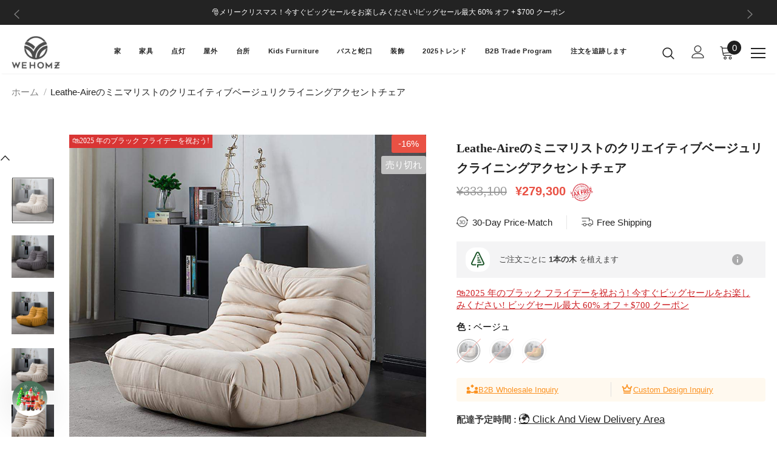

--- FILE ---
content_type: text/html; charset=utf-8
request_url: https://wehomzfurn.com/ja-jp/products/minimalist-creative-beige-reclining-accent-chair-of-leatheaire-37936
body_size: 100211
content:
  <!doctype html>
<!--[if lt IE 7]><html class="no-js lt-ie9 lt-ie8 lt-ie7" lang="en"> <![endif]-->
<!--[if IE 7]><html class="no-js lt-ie9 lt-ie8" lang="en"> <![endif]-->
<!--[if IE 8]><html class="no-js lt-ie9" lang="en"> <![endif]-->
<!--[if IE 9 ]><html class="ie9 no-js"> <![endif]-->
<!--[if (gt IE 9)|!(IE)]><!--> <html class="no-js"> <!--<![endif]-->
<head>
<meta name="google-site-verification" content="3hIu6Ko6TJXbagwZf5If53-kwaJoMViV7gPnIm22_V8" />
  



  <!-- Basic page needs ================================================== -->
  <meta charset="utf-8">
  <meta http-equiv="X-UA-Compatible" content="IE=edge,chrome=1">

  <meta name="facebook-domain-verification" content="yuicqjvhe9v3w3bko8kqy7aaiilynz"/>
   <!--bing  -->
  <meta name="msvalidate.01" content="F211847289B43F161B868A0B5D28A393" />

  <meta name="trustpilot-one-time-domain-verification-id" content="4b6b2152-5e79-42e5-b20e-c43e9c716820"/>

  <!-- Google tag (gtag.js) -->
<script async src="https://www.googletagmanager.com/gtag/js?id=G-PBB76685MV"></script>
<script>
  window.dataLayer = window.dataLayer || [];
  function gtag(){dataLayer.push(arguments);}
  gtag('js', new Date());

  gtag('config', 'G-PBB76685MV');
</script>
<script>
  (function() {
      var currentUrl = window.location.href.toLowerCase();
      var redirects = {
          'en-ca': ['/en-ca/en-ca'],
          'en-de': ['/en-de/en-de', '/en-de/de-de', '/de-de/en-de', '/de-de/de-de'],
          'en-ch': ['/en-ch/en-ch'],
          'en-gb': ['/en-gb/en-gb'],
          'en-fr': ['/fr-fr/fr-fr', '/fr-fr/en-fr', '/en-fr/fr-fr', '/en-fr/en-fr'],
          'en-au': ['/en-au/en-au'],
          'en-nl': ['/en-nl/en-nl'],
          'en-se': ['/en-se/en-se'],
          'en-jp': ['/ja-jp/en-jp', '/en-jp/ja-jp', '/en-jp/en-jp'],
          'en-ae': ['/en-ae/en-ae', '/en-ae/ar-ae', '/ar-ae/en-ae'],
          'en-nz': ['/en-nz/en-nz'],
          'en-it': ['/en-it/en-it'],
          'en-sg': ['/en-sg/en-sg'],
          'en-es': ['/es-es/en-es', '/en-es/es-es', '/en-es/en-es'],
          'en-hk': ['/en-hk/en-hk'],
          'en-pt': ['/en-pt/en-pt'],
          'en-sk': ['/en-sk/en-sk']
      };

      for (var lang in redirects) {
          if (redirects.hasOwnProperty(lang)) {
              redirects[lang].forEach(function(path) {
                  if (currentUrl.includes(path)) {
                      var newUrl = currentUrl.replace(path, '/' + lang);
                      console.log('Redirecting from:', currentUrl);
                      console.log('Redirecting to:', newUrl);
                      window.location.href = newUrl;
                  }
              });
          }
      }
  })();
  </script>


  <!-- Title and description ================================================== -->
   
  <title>
    Leathe-Aireのミニマリストのクリエイティブベージュリクライニングアクセントチェア

    
    
    
    
     

    
    

     &ndash; 
    WEHOMZ
    
  </title>
  

  
  <meta name="description" content="- 寸法：41.7 &quot;L x 37.4&quot; w x 29.1 &quot;h（1060mml x 950mmw x 740mmh）">
  

  <!-- Product meta ================================================== -->
  


  <meta property="og:type" content="product">
  <meta property="og:title" content="Leathe-Aireのミニマリストのクリエイティブベージュリクライニングアクセントチェア">
  
  <meta property="og:image" content="http://wehomzfurn.com/cdn/shop/products/18325864_14303_grande.jpg?v=1658254200">
  <meta property="og:image:secure_url" content="https://wehomzfurn.com/cdn/shop/products/18325864_14303_grande.jpg?v=1658254200">
  
  <meta property="og:image" content="http://wehomzfurn.com/cdn/shop/products/18325864_14304_grande.jpg?v=1658254200">
  <meta property="og:image:secure_url" content="https://wehomzfurn.com/cdn/shop/products/18325864_14304_grande.jpg?v=1658254200">
  
  <meta property="og:image" content="http://wehomzfurn.com/cdn/shop/products/18325864_14305_grande.jpg?v=1658254200">
  <meta property="og:image:secure_url" content="https://wehomzfurn.com/cdn/shop/products/18325864_14305_grande.jpg?v=1658254200">
  
  <meta property="og:price:amount" content="279,300">
  <meta property="og:price:currency" content="JPY">


  <meta property="og:description" content="- 寸法：41.7 &quot;L x 37.4&quot; w x 29.1 &quot;h（1060mml x 950mmw x 740mmh）">


  <meta property="og:url" content="https://wehomzfurn.com/ja-jp/products/minimalist-creative-beige-reclining-accent-chair-of-leatheaire-37936">
  <meta property="og:site_name" content="WEHOMZ">
  <!-- /snippets/twitter-card.liquid -->





  <meta name="twitter:card" content="product">
  <meta name="twitter:title" content="Leathe-Aireのミニマリストのクリエイティブベージュリクライニングアクセントチェア">
  <meta name="twitter:description" content="- 寸法：41.7 &quot;L x 37.4&quot; w x 29.1 &quot;h（1060mml x 950mmw x 740mmh）">
  <meta name="twitter:image" content="https://wehomzfurn.com/cdn/shop/products/18325864_14303_medium.jpg?v=1658254200">
  <meta name="twitter:image:width" content="240">
  <meta name="twitter:image:height" content="240">
  <meta name="twitter:label1" content="Price">
  <meta name="twitter:data1" content="¥279,300 JPY">
  
  <meta name="twitter:label2" content="Brand">
  <meta name="twitter:data2" content="Wehomz">
  



  <!-- Helpers ================================================== -->
  <link rel="canonical" href="https://wehomzfurn.com/ja-jp/products/minimalist-creative-beige-reclining-accent-chair-of-leatheaire-37936">
  <link canonical-shop-url="https://wehomzfurn.com/">
  <meta name="viewport" content="width=device-width,initial-scale=1">
  <link rel="preload" href="//wehomzfurn.com/cdn/shop/t/3/assets/vendor.min.css?v=72559489221033970801658629204" as="style">
  <link rel="preload" href="//wehomzfurn.com/cdn/shop/t/3/assets/theme-styles.css?v=155099165177816916361664900742" as="style">
  <link rel="preload" href="//wehomzfurn.com/cdn/shop/t/3/assets/theme-styles-responsive.css?v=76996866540940282601665421918" as="style">
  <link rel="preload" href="//wehomzfurn.com/cdn/shop/t/3/assets/theme-settings.css?v=6949854121519983171702834513" as="style">
  <link rel="preload" href="//wehomzfurn.com/cdn/shop/t/3/assets/header-05.css?v=129605123558752407621658629209" as="style">
  <link rel="preload" href="//wehomzfurn.com/cdn/shop/t/3/assets/header-06.css?v=78147743755727962861658629208" as="style">
  <link rel="preload" href="//wehomzfurn.com/cdn/shop/t/3/assets/header-07.css?v=126906071121070494061658629208" as="style">
  <link rel="preload" href="//wehomzfurn.com/cdn/shop/t/3/assets/header-08.css?v=36199165976890110721658629208" as="style">
  <link rel="preload" href="//wehomzfurn.com/cdn/shop/t/3/assets/footer-06.css?v=132629616272968652451658629204" as="style">
  <link rel="preload" href="//wehomzfurn.com/cdn/shop/t/3/assets/footer-07.css?v=75870158675213325081658629209" as="style">
  <link rel="preload" href="//wehomzfurn.com/cdn/shop/t/3/assets/footer-08.css?v=27162296046710309331658629209" as="style">
  <link rel="preload" href="//wehomzfurn.com/cdn/shop/t/3/assets/footer-09.css?v=31723816694365087181658629209" as="style">
  <link rel="preload" href="//wehomzfurn.com/cdn/shop/t/3/assets/product-skin.css?v=1072881908657903871658629203" as="style">
  <link rel="preload" href="//wehomzfurn.com/cdn/shop/t/3/assets/layout_style_1170.css?v=180620616947049083991658629208" as="style">
  <link rel="preload" href="//wehomzfurn.com/cdn/shop/t/3/assets/layout_style_fullwidth.css?v=180071327820194629221658629208" as="style">
  <link rel="preload" href="//wehomzfurn.com/cdn/shop/t/3/assets/layout_style_flower.css?v=123339213510743989531658629208" as="style">
  <link rel="preload" href="//wehomzfurn.com/cdn/shop/t/3/assets/layout_style_suppermarket.css?v=17687475913640812841658629225" as="style">
  <link rel="preload" href="//wehomzfurn.com/cdn/shop/t/3/assets/layout_style_surfup.css?v=80253166192398295881658629210" as="style">
  <link rel="preload" href="//wehomzfurn.com/cdn/shop/t/3/assets/product-supermarket.css?v=81307210399932240901658629209" as="style">
  <link rel="preload" href="//wehomzfurn.com/cdn/shop/t/3/assets/jquery.min.js?v=74721525869110791951658629203" as="script">
  <link href="//wehomzfurn.com/cdn/shop/t/3/assets/application.css?v=168129007212749205631702922902" rel="stylesheet" type="text/css" media="all" />  


  <!-- Favicon -->
  
  <link rel="shortcut icon" href="//wehomzfurn.com/cdn/shop/files/Wehomz_pic_nopadding_32x32.png?v=1658340628" type="image/png">
  
  
  <!-- Styles -->
  <style>
    
@import url('https://fonts.googleapis.com/css?family=都市主義者:300,300i,400,400i,500,500i,600,600i,700,700i,800,800i&display=swap');
			    

          
			        
          
    
    :root {
      --font_size: 15px;
      --font_size_minus1: 14px;
      --font_size_minus2: 13px;
      --font_size_minus3: 12px;
      --font_size_minus4: 11px;
      --font_size_plus1: 16px;
      --font_size_plus2: 17px;
      --font_size_plus3: 18px;
      --font_size_plus4: 19px;
      --font_size_plus5: 20px;
      --font_size_plus6: 21px;
      --font_size_plus7: 22px;
      --font_size_plus8: 23px;
      --font_size_plus9: 24px;
      --font_size_plus10: 25px;
      --font_size_plus11: 26px;
      --font_size_plus12: 27px;
      --font_size_plus13: 28px;
      --font_size_plus14: 29px;
      --font_size_plus15: 30px;
      --font_size_plus16: 31px;
      --font_size_plus18: 33px;
      --font_size_plus21: 36px;
      --font_size_plus22: 37px;
      --font_size_plus23: 38px;
      --font_size_plus24: 39px;
      --font_size_plus29: 44px;
      --font_size_plus33: 48px;

	  --fonts_name: 都市主義者;
	  --fonts_name_2: 都市主義者;

      /* Color */
      --body_bg: #ffffff;
      --body_color: #3c3c3c;
      --link_color: #0688e2;
      --link_color_hover: #232323;

      /* Breadcrumb */
      --breadcrumb_color : #999999;
      --breadcrumb_text_transform : capitalize;

      /* Header and Title */
      --page_title_font_size: 24px;
      --page_title_font_size_minus4: 20px;
      --page_title_font_size_plus5: 29px;
      --page_title_color: #232323;
      --page_title_text_align : left;

      /* Product  */
      --product_text_transform : none;
      --product_name_text_align : center;
      --color_title_pr: #232323;
      --color_title_pr_hover: #232323;
      --color_vendor : #232323;
      --sale_text : #ffffff;
      --bg_sale : #e95144;
      --custom_label_text : #ffffff;
      --custom_label_bg : #323232;
      --bundle_label_text : #ffffff;
      --bundle_label_bg : #232323;
      --new_label_text : #323232;
      --new_label_bg : #ffffff;
      --new_label_border : #f6f6f6;
      --sold_out_text : #ffffff;
      --bg_sold_out : #c1c1c1;
      --color_price: #232323;
      --color_price_sale: #e95144;
      --color_compare_price: #969696;
      --color_compare_product: #3c3c3c;
      
        
        --color_quick_view: rgba(255, 255, 255, 0.7);
        --bg_quick_view: rgba(0, 0, 0, 0.8);
        
      
      --color_wishlist: #232323;
      --bg_wishlist: #ffffff;
      --bg_wishlist_active: #ffe5e5;


      /* Button 1 */
      --background_1: #232323;
      --color_1 : #ffffff;
      --border_1 : #232323;

      /* Button 2 */
      --background_2: #ffffff;
      --color_2 : #232323;
      --border_2 : #232323;

      /* Button 3 */
      --background_3: #e95144;
      --color_3 : #ffffff;
      --border_3 : #e95144;

      /* Button Add To Cart */
      --color_add_to_cart : #fff;
      --border_add_to_cart : #000;
      --background_add_to_cart : #000;

      --color_add_to_cart_hover : #000;
      --border_add_to_cart_hover : #000;
      --background_add_to_cart_hover : #fff;


      /* Button */
      
        --button_font_family: 都市主義者;
      
      --button_font_size: px;
      --button_font_weight: ;
      --button_border_radius: px;
      --button_border_width: px;
      --button_border_style: ;
      --button_text_align: ;
      --button_text_transform: ;
      --button_letter_spacing: ;
      --button_padding_top: px;
      --button_padding_bottom: px;
      --button_padding_left: px;
      --button_padding_right: px;

      

      /* Border Color */
      --border_widget_title : #e0e0e0;
      --border_color_1 : #ebebeb;
      --border_color_2: #e7e7e7;
      --border_page_title: #eaeaea;
      --border_input: #cbcbcb;
      --border_checkbox: #d0d0d0;
      --border_dropdown: #dadada;
      --border_bt_sidebar : #f6f6f6;
      --color_icon_drop: #6b6b6b;

      
          --color_ipt: #3c3c3c;
        

      
      --color_slick_arrow: #212121;
      --color_border_slick_arrow: #505050;
      --color_bg_slick_arrow: #ffffff;
      

      /*color Mobile*/

      --color_menu_mb: #232323;
      --color_menu_level3: #3c3c3c;

      /* Mixin ================= */
      
          --padding_btn: 14px 15px 12px !important;
          --padding_btn_bundle: 14px 15px 12px;
          --padding_btn_qv_add_to_cart: 14px 15px 12px;
          --font_size_btn: var(--font_size);
          --letter_spacing_btn: 0;
      

      
      
          --color-price-box: var(--color_compare_price);
      

      --color_review: #232323;
      --color_review_empty: #232323;

      --border-product-image: #e6e6e6;

      
      --border-radius-17: 17px;
      --border-radius-50: 50%;
      
    }
</style>
  <link href="//wehomzfurn.com/cdn/shop/t/3/assets/vendor.min.css?v=72559489221033970801658629204" rel="stylesheet" type="text/css" media="all" />
<link href="//wehomzfurn.com/cdn/shop/t/3/assets/theme-styles.css?v=155099165177816916361664900742" rel="stylesheet" type="text/css" media="all" />
<link href="//wehomzfurn.com/cdn/shop/t/3/assets/theme-styles-responsive.css?v=76996866540940282601665421918" rel="stylesheet" type="text/css" media="all" />
<link href="//wehomzfurn.com/cdn/shop/t/3/assets/theme-settings.css?v=6949854121519983171702834513" rel="stylesheet" type="text/css" media="all" />

























	<link href="//wehomzfurn.com/cdn/shop/t/3/assets/product-surfup.css?v=93665748930798231391707726421" rel="stylesheet" type="text/css" media="all" />









	<link href="//wehomzfurn.com/cdn/shop/t/3/assets/layout_style_suppermarket.css?v=17687475913640812841658629225" rel="stylesheet" type="text/css" media="all" />




  
   <!-- Scripts -->
  <script src="//wehomzfurn.com/cdn/shop/t/3/assets/jquery.min.js?v=74721525869110791951658629203" type="text/javascript"></script>
<script src="//wehomzfurn.com/cdn/shop/t/3/assets/jquery-cookie.min.js?v=72365755745404048181658629209" type="text/javascript"></script>
<script src="//wehomzfurn.com/cdn/shop/t/3/assets/lazysizes.min.js?v=84414966064882348651658629208" type="text/javascript"></script>

<script>
  	window.lazySizesConfig = window.lazySizesConfig || {};
    lazySizesConfig.loadMode = 1;
    window.lazySizesConfig.init = false;
    lazySizes.init();
  
    window.ajax_cart = "upsell";
    window.money_format = "¥{{amount_no_decimals}}";//"¥{{amount_no_decimals}} JPY";
    window.shop_currency = "USD";
    window.show_multiple_currencies = false;
    window.use_color_swatch = true;
    window.color_swatch_style = "variant";
    window.enable_sidebar_multiple_choice = true;
    window.file_url = "//wehomzfurn.com/cdn/shop/files/?v=21731";
    window.asset_url = "";
    window.router = "/ja-jp";
    window.swatch_recently = "色";
    window.label_sale = "discount_sale";
    window.layout_style = "layout_style_suppermarket";
    window.layout_home = "";
    window.product_style = "surfup";
    window.category_style = "default";
    window.layout_body = "full";
    
    window.inventory_text = {
        in_stock: "在庫あり",
        many_in_stock: "在庫多数あり",
        out_of_stock: "在庫切れ",
        add_to_cart: "カートに追加",
        add_all_to_cart: "すべてをカートに追加します",
        sold_out: "売り切れ",
        select_options : "オプションの選択",
        unavailable: "売り切れ",
        view_all_collection: "すべて見る",
        no_more_product: "もう製品はありません",
        show_options: "バリエーションを表示",
        hide_options: "バリアントを非表示にする",
        adding : "追加",
        thank_you : "ありがとう",
        add_more : "さらに追加",
        cart_feedback : "追加されました",
        add_wishlist : "ウィッシュリストに追加",
        remove_wishlist : "ウィッシュリストを削除する",
        add_wishlist_1 : "ウィッシュリストに追加",
        remove_wishlist_1 : "ウィッシュリストを削除する",
        previous: "前へ",
        next: "次へ",
      	pre_order : "予約注文",
        hotStock: "急いでください！ [在庫] のみ残っています",
        view_more: "すべて見る",
        view_less : "表示を減らす",
        show_more: "もっと見る",
        show_less : "表示を減らす",
        days : "日数",
        hours : "営業時間",
        mins : "分",
        secs : "秒",

        customlabel: "カスタムラベル",
        newlabel: "新しい",
        salelabel: "セール",
        soldoutlabel: "売り切れ",
        bundlelabel: "バンドル",

        message_compare : "比較するには少なくとも 2 つの製品を選択する必要があります。",
        message_iscart : "がショッピングカートに追加されます。",

        add_compare : "比較に追加",
        remove_compare : "比較を削除",
        remove: "削除",
        warning_quantity: "最大数量",
    };
    window.multi_lang = false;
    window.infinity_scroll_feature = true;
    window.newsletter_popup = false;
    window.hidden_newsletter = false;
    window.option_ptoduct1 = "size";
    window.option_ptoduct2 = "color";
    window.option_ptoduct3 = "option 3"

    /* Free Shipping Message */
    window.free_shipping_color1 = "#F44336";  
    window.free_shipping_color2 = "#FF9800";
    window.free_shipping_color3 = "#69c69c";
    window.free_shipping_price = 0;
    window.free_shipping_text = {
        free_shipping_message_1: "送料無料の対象になります！",
        free_shipping_message_2:"のみ",
        free_shipping_message_3: "から離れて",
        free_shipping_message_4: "送料無料",
        free_shipping_1: "無料",
        free_shipping_2: "未定",
    }

</script>

  <!-- Header hook for plugins ================================ -->
  <script>window.performance && window.performance.mark && window.performance.mark('shopify.content_for_header.start');</script><meta id="shopify-digital-wallet" name="shopify-digital-wallet" content="/65482162410/digital_wallets/dialog">
<meta name="shopify-checkout-api-token" content="8b32c1bf7fa57d2d0de508c5ef64445c">
<meta id="in-context-paypal-metadata" data-shop-id="65482162410" data-venmo-supported="false" data-environment="production" data-locale="ja_JP" data-paypal-v4="true" data-currency="JPY">
<link rel="alternate" hreflang="x-default" href="https://wehomzfurn.com/products/minimalist-creative-beige-reclining-accent-chair-of-leatheaire-37936">
<link rel="alternate" hreflang="en" href="https://wehomzfurn.com/products/minimalist-creative-beige-reclining-accent-chair-of-leatheaire-37936">
<link rel="alternate" hreflang="en-CA" href="https://wehomzfurn.com/en-ca/products/minimalist-creative-beige-reclining-accent-chair-of-leatheaire-37936">
<link rel="alternate" hreflang="en-DE" href="https://wehomzfurn.com/en-de/products/minimalist-creative-beige-reclining-accent-chair-of-leatheaire-37936">
<link rel="alternate" hreflang="de-DE" href="https://wehomzfurn.com/de-de/products/minimalist-creative-beige-reclining-accent-chair-of-leatheaire-37936">
<link rel="alternate" hreflang="en-CH" href="https://wehomzfurn.com/en-ch/products/minimalist-creative-beige-reclining-accent-chair-of-leatheaire-37936">
<link rel="alternate" hreflang="en-GB" href="https://wehomzfurn.com/en-gb/products/minimalist-creative-beige-reclining-accent-chair-of-leatheaire-37936">
<link rel="alternate" hreflang="fr-FR" href="https://wehomzfurn.com/fr-fr/products/minimalist-creative-beige-reclining-accent-chair-of-leatheaire-37936">
<link rel="alternate" hreflang="en-FR" href="https://wehomzfurn.com/en-fr/products/minimalist-creative-beige-reclining-accent-chair-of-leatheaire-37936">
<link rel="alternate" hreflang="en-AU" href="https://wehomzfurn.com/en-au/products/minimalist-creative-beige-reclining-accent-chair-of-leatheaire-37936">
<link rel="alternate" hreflang="en-NL" href="https://wehomzfurn.com/en-nl/products/minimalist-creative-beige-reclining-accent-chair-of-leatheaire-37936">
<link rel="alternate" hreflang="en-SE" href="https://wehomzfurn.com/en-se/products/minimalist-creative-beige-reclining-accent-chair-of-leatheaire-37936">
<link rel="alternate" hreflang="ja-JP" href="https://wehomzfurn.com/ja-jp/products/minimalist-creative-beige-reclining-accent-chair-of-leatheaire-37936">
<link rel="alternate" hreflang="en-JP" href="https://wehomzfurn.com/en-jp/products/minimalist-creative-beige-reclining-accent-chair-of-leatheaire-37936">
<link rel="alternate" hreflang="en-AE" href="https://wehomzfurn.com/en-ae/products/minimalist-creative-beige-reclining-accent-chair-of-leatheaire-37936">
<link rel="alternate" hreflang="ar-AE" href="https://wehomzfurn.com/ar-ae/products/minimalist-creative-beige-reclining-accent-chair-of-leatheaire-37936">
<link rel="alternate" hreflang="en-QA" href="https://wehomzfurn.com/en-ae/products/minimalist-creative-beige-reclining-accent-chair-of-leatheaire-37936">
<link rel="alternate" hreflang="ar-QA" href="https://wehomzfurn.com/ar-ae/products/minimalist-creative-beige-reclining-accent-chair-of-leatheaire-37936">
<link rel="alternate" hreflang="en-OM" href="https://wehomzfurn.com/en-ae/products/minimalist-creative-beige-reclining-accent-chair-of-leatheaire-37936">
<link rel="alternate" hreflang="ar-OM" href="https://wehomzfurn.com/ar-ae/products/minimalist-creative-beige-reclining-accent-chair-of-leatheaire-37936">
<link rel="alternate" hreflang="en-SA" href="https://wehomzfurn.com/en-ae/products/minimalist-creative-beige-reclining-accent-chair-of-leatheaire-37936">
<link rel="alternate" hreflang="ar-SA" href="https://wehomzfurn.com/ar-ae/products/minimalist-creative-beige-reclining-accent-chair-of-leatheaire-37936">
<link rel="alternate" hreflang="en-NZ" href="https://wehomzfurn.com/en-nz/products/minimalist-creative-beige-reclining-accent-chair-of-leatheaire-37936">
<link rel="alternate" hreflang="en-IT" href="https://wehomzfurn.com/en-it/products/minimalist-creative-beige-reclining-accent-chair-of-leatheaire-37936">
<link rel="alternate" hreflang="en-SG" href="https://wehomzfurn.com/en-sg/products/minimalist-creative-beige-reclining-accent-chair-of-leatheaire-37936">
<link rel="alternate" hreflang="es-ES" href="https://wehomzfurn.com/es-es/products/minimalist-creative-beige-reclining-accent-chair-of-leatheaire-37936">
<link rel="alternate" hreflang="en-ES" href="https://wehomzfurn.com/en-es/products/minimalist-creative-beige-reclining-accent-chair-of-leatheaire-37936">
<link rel="alternate" hreflang="en-HK" href="https://wehomzfurn.com/en-hk/products/minimalist-creative-beige-reclining-accent-chair-of-leatheaire-37936">
<link rel="alternate" hreflang="en-PT" href="https://wehomzfurn.com/en-pt/products/minimalist-creative-beige-reclining-accent-chair-of-leatheaire-37936">
<link rel="alternate" hreflang="en-SK" href="https://wehomzfurn.com/en-sk/products/minimalist-creative-beige-reclining-accent-chair-of-leatheaire-37936">
<link rel="alternate" hreflang="en-KR" href="https://wehomzfurn.com/en-kr/products/minimalist-creative-beige-reclining-accent-chair-of-leatheaire-37936">
<link rel="alternate" type="application/json+oembed" href="https://wehomzfurn.com/ja-jp/products/minimalist-creative-beige-reclining-accent-chair-of-leatheaire-37936.oembed">
<script async="async" src="/checkouts/internal/preloads.js?locale=ja-JP"></script>
<link rel="preconnect" href="https://shop.app" crossorigin="anonymous">
<script async="async" src="https://shop.app/checkouts/internal/preloads.js?locale=ja-JP&shop_id=65482162410" crossorigin="anonymous"></script>
<script id="apple-pay-shop-capabilities" type="application/json">{"shopId":65482162410,"countryCode":"HK","currencyCode":"JPY","merchantCapabilities":["supports3DS"],"merchantId":"gid:\/\/shopify\/Shop\/65482162410","merchantName":"WEHOMZ","requiredBillingContactFields":["postalAddress","email","phone"],"requiredShippingContactFields":["postalAddress","email","phone"],"shippingType":"shipping","supportedNetworks":["visa","masterCard","amex"],"total":{"type":"pending","label":"WEHOMZ","amount":"1.00"},"shopifyPaymentsEnabled":true,"supportsSubscriptions":true}</script>
<script id="shopify-features" type="application/json">{"accessToken":"8b32c1bf7fa57d2d0de508c5ef64445c","betas":["rich-media-storefront-analytics"],"domain":"wehomzfurn.com","predictiveSearch":true,"shopId":65482162410,"locale":"ja"}</script>
<script>var Shopify = Shopify || {};
Shopify.shop = "wehomz.myshopify.com";
Shopify.locale = "ja";
Shopify.currency = {"active":"JPY","rate":"161.50272"};
Shopify.country = "JP";
Shopify.theme = {"name":"ella-5.0.5\/wehomzfurn","id":134348538090,"schema_name":"Ella","schema_version":"5.0.5","theme_store_id":null,"role":"main"};
Shopify.theme.handle = "null";
Shopify.theme.style = {"id":null,"handle":null};
Shopify.cdnHost = "wehomzfurn.com/cdn";
Shopify.routes = Shopify.routes || {};
Shopify.routes.root = "/ja-jp/";</script>
<script type="module">!function(o){(o.Shopify=o.Shopify||{}).modules=!0}(window);</script>
<script>!function(o){function n(){var o=[];function n(){o.push(Array.prototype.slice.apply(arguments))}return n.q=o,n}var t=o.Shopify=o.Shopify||{};t.loadFeatures=n(),t.autoloadFeatures=n()}(window);</script>
<script>
  window.ShopifyPay = window.ShopifyPay || {};
  window.ShopifyPay.apiHost = "shop.app\/pay";
  window.ShopifyPay.redirectState = null;
</script>
<script id="shop-js-analytics" type="application/json">{"pageType":"product"}</script>
<script defer="defer" async type="module" src="//wehomzfurn.com/cdn/shopifycloud/shop-js/modules/v2/client.init-shop-cart-sync_0MstufBG.ja.esm.js"></script>
<script defer="defer" async type="module" src="//wehomzfurn.com/cdn/shopifycloud/shop-js/modules/v2/chunk.common_jll-23Z1.esm.js"></script>
<script defer="defer" async type="module" src="//wehomzfurn.com/cdn/shopifycloud/shop-js/modules/v2/chunk.modal_HXih6-AF.esm.js"></script>
<script type="module">
  await import("//wehomzfurn.com/cdn/shopifycloud/shop-js/modules/v2/client.init-shop-cart-sync_0MstufBG.ja.esm.js");
await import("//wehomzfurn.com/cdn/shopifycloud/shop-js/modules/v2/chunk.common_jll-23Z1.esm.js");
await import("//wehomzfurn.com/cdn/shopifycloud/shop-js/modules/v2/chunk.modal_HXih6-AF.esm.js");

  window.Shopify.SignInWithShop?.initShopCartSync?.({"fedCMEnabled":true,"windoidEnabled":true});

</script>
<script>
  window.Shopify = window.Shopify || {};
  if (!window.Shopify.featureAssets) window.Shopify.featureAssets = {};
  window.Shopify.featureAssets['shop-js'] = {"shop-cart-sync":["modules/v2/client.shop-cart-sync_DN7iwvRY.ja.esm.js","modules/v2/chunk.common_jll-23Z1.esm.js","modules/v2/chunk.modal_HXih6-AF.esm.js"],"init-fed-cm":["modules/v2/client.init-fed-cm_DmZOWWut.ja.esm.js","modules/v2/chunk.common_jll-23Z1.esm.js","modules/v2/chunk.modal_HXih6-AF.esm.js"],"shop-cash-offers":["modules/v2/client.shop-cash-offers_HFfvn_Gz.ja.esm.js","modules/v2/chunk.common_jll-23Z1.esm.js","modules/v2/chunk.modal_HXih6-AF.esm.js"],"shop-login-button":["modules/v2/client.shop-login-button_BVN3pvk0.ja.esm.js","modules/v2/chunk.common_jll-23Z1.esm.js","modules/v2/chunk.modal_HXih6-AF.esm.js"],"pay-button":["modules/v2/client.pay-button_CyS_4GVi.ja.esm.js","modules/v2/chunk.common_jll-23Z1.esm.js","modules/v2/chunk.modal_HXih6-AF.esm.js"],"shop-button":["modules/v2/client.shop-button_zh22db91.ja.esm.js","modules/v2/chunk.common_jll-23Z1.esm.js","modules/v2/chunk.modal_HXih6-AF.esm.js"],"avatar":["modules/v2/client.avatar_BTnouDA3.ja.esm.js"],"init-windoid":["modules/v2/client.init-windoid_BlVJIuJ5.ja.esm.js","modules/v2/chunk.common_jll-23Z1.esm.js","modules/v2/chunk.modal_HXih6-AF.esm.js"],"init-shop-for-new-customer-accounts":["modules/v2/client.init-shop-for-new-customer-accounts_BqzwtUK7.ja.esm.js","modules/v2/client.shop-login-button_BVN3pvk0.ja.esm.js","modules/v2/chunk.common_jll-23Z1.esm.js","modules/v2/chunk.modal_HXih6-AF.esm.js"],"init-shop-email-lookup-coordinator":["modules/v2/client.init-shop-email-lookup-coordinator_DKDv3hKi.ja.esm.js","modules/v2/chunk.common_jll-23Z1.esm.js","modules/v2/chunk.modal_HXih6-AF.esm.js"],"init-shop-cart-sync":["modules/v2/client.init-shop-cart-sync_0MstufBG.ja.esm.js","modules/v2/chunk.common_jll-23Z1.esm.js","modules/v2/chunk.modal_HXih6-AF.esm.js"],"shop-toast-manager":["modules/v2/client.shop-toast-manager_BkVvTGW3.ja.esm.js","modules/v2/chunk.common_jll-23Z1.esm.js","modules/v2/chunk.modal_HXih6-AF.esm.js"],"init-customer-accounts":["modules/v2/client.init-customer-accounts_CZbUHFPX.ja.esm.js","modules/v2/client.shop-login-button_BVN3pvk0.ja.esm.js","modules/v2/chunk.common_jll-23Z1.esm.js","modules/v2/chunk.modal_HXih6-AF.esm.js"],"init-customer-accounts-sign-up":["modules/v2/client.init-customer-accounts-sign-up_C0QA8nCd.ja.esm.js","modules/v2/client.shop-login-button_BVN3pvk0.ja.esm.js","modules/v2/chunk.common_jll-23Z1.esm.js","modules/v2/chunk.modal_HXih6-AF.esm.js"],"shop-follow-button":["modules/v2/client.shop-follow-button_CSkbpFfm.ja.esm.js","modules/v2/chunk.common_jll-23Z1.esm.js","modules/v2/chunk.modal_HXih6-AF.esm.js"],"checkout-modal":["modules/v2/client.checkout-modal_rYdHFJTE.ja.esm.js","modules/v2/chunk.common_jll-23Z1.esm.js","modules/v2/chunk.modal_HXih6-AF.esm.js"],"shop-login":["modules/v2/client.shop-login_DeXIozZF.ja.esm.js","modules/v2/chunk.common_jll-23Z1.esm.js","modules/v2/chunk.modal_HXih6-AF.esm.js"],"lead-capture":["modules/v2/client.lead-capture_DGEoeVgo.ja.esm.js","modules/v2/chunk.common_jll-23Z1.esm.js","modules/v2/chunk.modal_HXih6-AF.esm.js"],"payment-terms":["modules/v2/client.payment-terms_BXPcfuME.ja.esm.js","modules/v2/chunk.common_jll-23Z1.esm.js","modules/v2/chunk.modal_HXih6-AF.esm.js"]};
</script>
<script>(function() {
  var isLoaded = false;
  function asyncLoad() {
    if (isLoaded) return;
    isLoaded = true;
    var urls = ["https:\/\/wehomzfurn.com\/apps\/giraffly-trust\/trust-worker-369d05a4c1541f72d744487faceb2a5ec00cfba7.js?v=20220724104930\u0026shop=wehomz.myshopify.com","https:\/\/d23dclunsivw3h.cloudfront.net\/redirect-app.js?shop=wehomz.myshopify.com","https:\/\/d1639lhkj5l89m.cloudfront.net\/js\/storefront\/uppromote.js?shop=wehomz.myshopify.com","https:\/\/sdk.postscript.io\/sdk-script-loader.bundle.js?shopId=332802\u0026shop=wehomz.myshopify.com","https:\/\/sprout-app.thegoodapi.com\/app\/assets\/js\/badges\/cart_badge_script?shop=wehomz.myshopify.com","https:\/\/sprout-app.thegoodapi.com\/app\/badges\/product_script?shop=wehomz.myshopify.com","https:\/\/sprout-app.thegoodapi.com\/app\/assets\/js\/badges\/tree_count_banner_script?shop=wehomz.myshopify.com","https:\/\/app.easyquote.pw\/easyquote.js?url=https:\/\/app.easyquote.pw\u0026shop=wehomz.myshopify.com"];
    for (var i = 0; i < urls.length; i++) {
      var s = document.createElement('script');
      s.type = 'text/javascript';
      s.async = true;
      s.src = urls[i];
      var x = document.getElementsByTagName('script')[0];
      x.parentNode.insertBefore(s, x);
    }
  };
  if(window.attachEvent) {
    window.attachEvent('onload', asyncLoad);
  } else {
    window.addEventListener('load', asyncLoad, false);
  }
})();</script>
<script id="__st">var __st={"a":65482162410,"offset":28800,"reqid":"a1401c05-fdfd-4515-91d1-f204f7bc76e6-1769105135","pageurl":"wehomzfurn.com\/ja-jp\/products\/minimalist-creative-beige-reclining-accent-chair-of-leatheaire-37936","u":"a7aa10d71ee2","p":"product","rtyp":"product","rid":7835497234666};</script>
<script>window.ShopifyPaypalV4VisibilityTracking = true;</script>
<script id="captcha-bootstrap">!function(){'use strict';const t='contact',e='account',n='new_comment',o=[[t,t],['blogs',n],['comments',n],[t,'customer']],c=[[e,'customer_login'],[e,'guest_login'],[e,'recover_customer_password'],[e,'create_customer']],r=t=>t.map((([t,e])=>`form[action*='/${t}']:not([data-nocaptcha='true']) input[name='form_type'][value='${e}']`)).join(','),a=t=>()=>t?[...document.querySelectorAll(t)].map((t=>t.form)):[];function s(){const t=[...o],e=r(t);return a(e)}const i='password',u='form_key',d=['recaptcha-v3-token','g-recaptcha-response','h-captcha-response',i],f=()=>{try{return window.sessionStorage}catch{return}},m='__shopify_v',_=t=>t.elements[u];function p(t,e,n=!1){try{const o=window.sessionStorage,c=JSON.parse(o.getItem(e)),{data:r}=function(t){const{data:e,action:n}=t;return t[m]||n?{data:e,action:n}:{data:t,action:n}}(c);for(const[e,n]of Object.entries(r))t.elements[e]&&(t.elements[e].value=n);n&&o.removeItem(e)}catch(o){console.error('form repopulation failed',{error:o})}}const l='form_type',E='cptcha';function T(t){t.dataset[E]=!0}const w=window,h=w.document,L='Shopify',v='ce_forms',y='captcha';let A=!1;((t,e)=>{const n=(g='f06e6c50-85a8-45c8-87d0-21a2b65856fe',I='https://cdn.shopify.com/shopifycloud/storefront-forms-hcaptcha/ce_storefront_forms_captcha_hcaptcha.v1.5.2.iife.js',D={infoText:'hCaptchaによる保護',privacyText:'プライバシー',termsText:'利用規約'},(t,e,n)=>{const o=w[L][v],c=o.bindForm;if(c)return c(t,g,e,D).then(n);var r;o.q.push([[t,g,e,D],n]),r=I,A||(h.body.append(Object.assign(h.createElement('script'),{id:'captcha-provider',async:!0,src:r})),A=!0)});var g,I,D;w[L]=w[L]||{},w[L][v]=w[L][v]||{},w[L][v].q=[],w[L][y]=w[L][y]||{},w[L][y].protect=function(t,e){n(t,void 0,e),T(t)},Object.freeze(w[L][y]),function(t,e,n,w,h,L){const[v,y,A,g]=function(t,e,n){const i=e?o:[],u=t?c:[],d=[...i,...u],f=r(d),m=r(i),_=r(d.filter((([t,e])=>n.includes(e))));return[a(f),a(m),a(_),s()]}(w,h,L),I=t=>{const e=t.target;return e instanceof HTMLFormElement?e:e&&e.form},D=t=>v().includes(t);t.addEventListener('submit',(t=>{const e=I(t);if(!e)return;const n=D(e)&&!e.dataset.hcaptchaBound&&!e.dataset.recaptchaBound,o=_(e),c=g().includes(e)&&(!o||!o.value);(n||c)&&t.preventDefault(),c&&!n&&(function(t){try{if(!f())return;!function(t){const e=f();if(!e)return;const n=_(t);if(!n)return;const o=n.value;o&&e.removeItem(o)}(t);const e=Array.from(Array(32),(()=>Math.random().toString(36)[2])).join('');!function(t,e){_(t)||t.append(Object.assign(document.createElement('input'),{type:'hidden',name:u})),t.elements[u].value=e}(t,e),function(t,e){const n=f();if(!n)return;const o=[...t.querySelectorAll(`input[type='${i}']`)].map((({name:t})=>t)),c=[...d,...o],r={};for(const[a,s]of new FormData(t).entries())c.includes(a)||(r[a]=s);n.setItem(e,JSON.stringify({[m]:1,action:t.action,data:r}))}(t,e)}catch(e){console.error('failed to persist form',e)}}(e),e.submit())}));const S=(t,e)=>{t&&!t.dataset[E]&&(n(t,e.some((e=>e===t))),T(t))};for(const o of['focusin','change'])t.addEventListener(o,(t=>{const e=I(t);D(e)&&S(e,y())}));const B=e.get('form_key'),M=e.get(l),P=B&&M;t.addEventListener('DOMContentLoaded',(()=>{const t=y();if(P)for(const e of t)e.elements[l].value===M&&p(e,B);[...new Set([...A(),...v().filter((t=>'true'===t.dataset.shopifyCaptcha))])].forEach((e=>S(e,t)))}))}(h,new URLSearchParams(w.location.search),n,t,e,['guest_login'])})(!0,!0)}();</script>
<script integrity="sha256-4kQ18oKyAcykRKYeNunJcIwy7WH5gtpwJnB7kiuLZ1E=" data-source-attribution="shopify.loadfeatures" defer="defer" src="//wehomzfurn.com/cdn/shopifycloud/storefront/assets/storefront/load_feature-a0a9edcb.js" crossorigin="anonymous"></script>
<script crossorigin="anonymous" defer="defer" src="//wehomzfurn.com/cdn/shopifycloud/storefront/assets/shopify_pay/storefront-65b4c6d7.js?v=20250812"></script>
<script data-source-attribution="shopify.dynamic_checkout.dynamic.init">var Shopify=Shopify||{};Shopify.PaymentButton=Shopify.PaymentButton||{isStorefrontPortableWallets:!0,init:function(){window.Shopify.PaymentButton.init=function(){};var t=document.createElement("script");t.src="https://wehomzfurn.com/cdn/shopifycloud/portable-wallets/latest/portable-wallets.ja.js",t.type="module",document.head.appendChild(t)}};
</script>
<script data-source-attribution="shopify.dynamic_checkout.buyer_consent">
  function portableWalletsHideBuyerConsent(e){var t=document.getElementById("shopify-buyer-consent"),n=document.getElementById("shopify-subscription-policy-button");t&&n&&(t.classList.add("hidden"),t.setAttribute("aria-hidden","true"),n.removeEventListener("click",e))}function portableWalletsShowBuyerConsent(e){var t=document.getElementById("shopify-buyer-consent"),n=document.getElementById("shopify-subscription-policy-button");t&&n&&(t.classList.remove("hidden"),t.removeAttribute("aria-hidden"),n.addEventListener("click",e))}window.Shopify?.PaymentButton&&(window.Shopify.PaymentButton.hideBuyerConsent=portableWalletsHideBuyerConsent,window.Shopify.PaymentButton.showBuyerConsent=portableWalletsShowBuyerConsent);
</script>
<script data-source-attribution="shopify.dynamic_checkout.cart.bootstrap">document.addEventListener("DOMContentLoaded",(function(){function t(){return document.querySelector("shopify-accelerated-checkout-cart, shopify-accelerated-checkout")}if(t())Shopify.PaymentButton.init();else{new MutationObserver((function(e,n){t()&&(Shopify.PaymentButton.init(),n.disconnect())})).observe(document.body,{childList:!0,subtree:!0})}}));
</script>
<link id="shopify-accelerated-checkout-styles" rel="stylesheet" media="screen" href="https://wehomzfurn.com/cdn/shopifycloud/portable-wallets/latest/accelerated-checkout-backwards-compat.css" crossorigin="anonymous">
<style id="shopify-accelerated-checkout-cart">
        #shopify-buyer-consent {
  margin-top: 1em;
  display: inline-block;
  width: 100%;
}

#shopify-buyer-consent.hidden {
  display: none;
}

#shopify-subscription-policy-button {
  background: none;
  border: none;
  padding: 0;
  text-decoration: underline;
  font-size: inherit;
  cursor: pointer;
}

#shopify-subscription-policy-button::before {
  box-shadow: none;
}

      </style>

<script>window.performance && window.performance.mark && window.performance.mark('shopify.content_for_header.end');</script>

  <!--[if lt IE 9]>
  <script src="//html5shiv.googlecode.com/svn/trunk/html5.js" type="text/javascript"></script>
  <![endif]-->

  
  
  

  <script>

    Shopify.productOptionsMap = {};
    Shopify.quickViewOptionsMap = {};

    Shopify.updateOptionsInSelector = function(selectorIndex, wrapperSlt) {
        Shopify.optionsMap = wrapperSlt === '.product' ? Shopify.productOptionsMap : Shopify.quickViewOptionsMap;

        switch (selectorIndex) {
            case 0:
                var key = 'root';
                var selector = $(wrapperSlt + ' .single-option-selector:eq(0)');
                break;
            case 1:
                var key = $(wrapperSlt + ' .single-option-selector:eq(0)').val();
                var selector = $(wrapperSlt + ' .single-option-selector:eq(1)');
                break;
            case 2:
                var key = $(wrapperSlt + ' .single-option-selector:eq(0)').val();
                key += ' / ' + $(wrapperSlt + ' .single-option-selector:eq(1)').val();
                var selector = $(wrapperSlt + ' .single-option-selector:eq(2)');
        }

        var initialValue = selector.val();
        selector.empty();

        var availableOptions = Shopify.optionsMap[key];

        if (availableOptions && availableOptions.length) {
            for (var i = 0; i < availableOptions.length; i++) {
                var option = availableOptions[i].replace('-sold-out','');
                var newOption = $('<option></option>').val(option).html(option);

                selector.append(newOption);
            }

            $(wrapperSlt + ' .swatch[data-option-index="' + selectorIndex + '"] .swatch-element').each(function() {
                // debugger;
                if ($.inArray($(this).attr('data-value'), availableOptions) !== -1) {
                    $(this).addClass('available').removeClass('soldout').find(':radio').prop('disabled',false).prop('checked',true);
                }
                else {
                    if ($.inArray($(this).attr('data-value') + '-sold-out', availableOptions) !== -1) {
                        $(this).addClass('available').addClass('soldout').find(':radio').prop('disabled',false).prop('checked',true);
                    } else {
                        $(this).removeClass('available').addClass('soldout').find(':radio').prop('disabled',true).prop('checked',false);
                    }
                    
                }
            });

            if ($.inArray(initialValue, availableOptions) !== -1) {
                selector.val(initialValue);
            }

            selector.trigger('change');
        };
    };

    Shopify.linkOptionSelectors = function(product, wrapperSlt, check) {
        // Building our mapping object.
        Shopify.optionsMap = wrapperSlt === '.product' ? Shopify.productOptionsMap : Shopify.quickViewOptionsMap;
        var arr_1= [],
            arr_2= [],
            arr_3= [];

        Shopify.optionsMap['root'] == [];
        for (var i = 0; i < product.variants.length; i++) {
            var variant = product.variants[i];
            if (variant) {
                var key1 = variant.option1;
                var key2 = variant.option1 + ' / ' + variant.option2;
                Shopify.optionsMap[key1] = [];
                Shopify.optionsMap[key2] = [];
            }
        }
        for (var i = 0; i < product.variants.length; i++) {
            var variant = product.variants[i];
            if (variant) {
                if (window.use_color_swatch) {
                    if (variant.available) {
                        // Gathering values for the 1st drop-down.
                        Shopify.optionsMap['root'] = Shopify.optionsMap['root'] || [];

                        // if ($.inArray(variant.option1 + '-sold-out', Shopify.optionsMap['root']) !== -1) {
                        //     Shopify.optionsMap['root'].pop();
                        // } 

                        arr_1.push(variant.option1);
                        arr_1 = $.unique(arr_1);

                        Shopify.optionsMap['root'].push(variant.option1);

                        Shopify.optionsMap['root'] = Shopify.uniq(Shopify.optionsMap['root']);

                        // Gathering values for the 2nd drop-down.
                        if (product.options.length > 1) {
                        var key = variant.option1;
                            Shopify.optionsMap[key] = Shopify.optionsMap[key] || [];
                            // if ($.inArray(variant.option2 + '-sold-out', Shopify.optionsMap[key]) !== -1) {
                            //     Shopify.optionsMap[key].pop();
                            // } 
                            Shopify.optionsMap[key].push(variant.option2);
                            if ($.inArray(variant.option2, arr_2) === -1) {
                                arr_2.push(variant.option2);
                                arr_2 = $.unique(arr_2);
                            }
                            Shopify.optionsMap[key] = Shopify.uniq(Shopify.optionsMap[key]);
                        }

                        // Gathering values for the 3rd drop-down.
                        if (product.options.length === 3) {
                            var key = variant.option1 + ' / ' + variant.option2;
                            Shopify.optionsMap[key] = Shopify.optionsMap[key] || [];
                            Shopify.optionsMap[key].push(variant.option3);

                            if ($.inArray(variant.option3, arr_3) === -1) {
                                arr_3.push(variant.option3);
                                arr_3 = $.unique(arr_3);
                            }
                            
                            Shopify.optionsMap[key] = Shopify.uniq(Shopify.optionsMap[key]);
                        }
                    } else {
                        // Gathering values for the 1st drop-down.
                        Shopify.optionsMap['root'] = Shopify.optionsMap['root'] || [];
                        if ($.inArray(variant.option1, arr_1) === -1) {
                            Shopify.optionsMap['root'].push(variant.option1 + '-sold-out');
                        }
                        
                        Shopify.optionsMap['root'] = Shopify.uniq(Shopify.optionsMap['root']);

                        // Gathering values for the 2nd drop-down.
                        if (product.options.length > 1) {
                            var key = variant.option1;
                            Shopify.optionsMap[key] = Shopify.optionsMap[key] || [];
                            // Shopify.optionsMap[key].push(variant.option2);

                            // if ($.inArray(variant.option2, arr_2) === -1) {
                                Shopify.optionsMap[key].push(variant.option2 + '-sold-out');
                            // }
                            
                            Shopify.optionsMap[key] = Shopify.uniq(Shopify.optionsMap[key]);
                        }

                        // Gathering values for the 3rd drop-down.
                        if (product.options.length === 3) {
                            var key = variant.option1 + ' / ' + variant.option2;
                            Shopify.optionsMap[key] = Shopify.optionsMap[key] || [];
//                             if ($.inArray(variant.option3, arr_3) === -1) {
                                Shopify.optionsMap[key].push(variant.option3 + '-sold-out');
//                             }
                            Shopify.optionsMap[key] = Shopify.uniq(Shopify.optionsMap[key]);
                        }

                    }
                } else {
                    // Gathering values for the 1st drop-down.
                    if (check) {
                        if (variant.available) {
                            Shopify.optionsMap['root'] = Shopify.optionsMap['root'] || [];
                            Shopify.optionsMap['root'].push(variant.option1);
                            Shopify.optionsMap['root'] = Shopify.uniq(Shopify.optionsMap['root']);

                            // Gathering values for the 2nd drop-down.
                            if (product.options.length > 1) {
                            var key = variant.option1;
                                Shopify.optionsMap[key] = Shopify.optionsMap[key] || [];
                                Shopify.optionsMap[key].push(variant.option2);
                                Shopify.optionsMap[key] = Shopify.uniq(Shopify.optionsMap[key]);
                            }

                            // Gathering values for the 3rd drop-down.
                            if (product.options.length === 3) {
                                var key = variant.option1 + ' / ' + variant.option2;
                                Shopify.optionsMap[key] = Shopify.optionsMap[key] || [];
                                Shopify.optionsMap[key].push(variant.option3);
                                Shopify.optionsMap[key] = Shopify.uniq(Shopify.optionsMap[key]);
                            }
                        }
                    } else {
                        Shopify.optionsMap['root'] = Shopify.optionsMap['root'] || [];

                        Shopify.optionsMap['root'].push(variant.option1);
                        Shopify.optionsMap['root'] = Shopify.uniq(Shopify.optionsMap['root']);

                        // Gathering values for the 2nd drop-down.
                        if (product.options.length > 1) {
                        var key = variant.option1;
                            Shopify.optionsMap[key] = Shopify.optionsMap[key] || [];
                            Shopify.optionsMap[key].push(variant.option2);
                            Shopify.optionsMap[key] = Shopify.uniq(Shopify.optionsMap[key]);
                        }

                        // Gathering values for the 3rd drop-down.
                        if (product.options.length === 3) {
                            var key = variant.option1 + ' / ' + variant.option2;
                            Shopify.optionsMap[key] = Shopify.optionsMap[key] || [];
                            Shopify.optionsMap[key].push(variant.option3);
                            Shopify.optionsMap[key] = Shopify.uniq(Shopify.optionsMap[key]);
                        }
                    }
                    
                }
            }
        };

        // Update options right away.
        Shopify.updateOptionsInSelector(0, wrapperSlt);

        if (product.options.length > 1) Shopify.updateOptionsInSelector(1, wrapperSlt);
        if (product.options.length === 3) Shopify.updateOptionsInSelector(2, wrapperSlt);

        // When there is an update in the first dropdown.
        $(wrapperSlt + " .single-option-selector:eq(0)").change(function() {
            Shopify.updateOptionsInSelector(1, wrapperSlt);
            if (product.options.length === 3) Shopify.updateOptionsInSelector(2, wrapperSlt);
            return true;
        });

        // When there is an update in the second dropdown.
        $(wrapperSlt + " .single-option-selector:eq(1)").change(function() {
            if (product.options.length === 3) Shopify.updateOptionsInSelector(2, wrapperSlt);
            return true;
        });
    };
</script>
  
  <script nomodule src="https://unpkg.com/@google/model-viewer/dist/model-viewer-legacy.js"></script>
  

<script>
  (function(w,d,t,r,u){var f,n,i;w[u]=w[u]||[],f=function(){var o={ti:"134619703"};o.q=w[u],w[u]=new UET(o),w[u].push("pageLoad")},n=d.createElement(t),n.src=r,n.async=1,n.onload=n.onreadystatechange=function(){var s=this.readyState;s&&s!=="loaded"&&s!=="complete"||(f(),n.onload=n.onreadystatechange=null)},i=d.getElementsByTagName(t)[0],i.parentNode.insertBefore(n,i)})(window,document,"script","//bat.bing.com/bat.js","uetq");
</script>


<script>
  window.uetq = window.uetq || [];
  window.uetq.push('event', 'view_item_page', { 'ecomm_prodid': '7835497234666', 'ecomm_pagetype': 'product'});
</script>


<!-- RYVIU APP :: Settings global -->
<script> var ryviu_global_settings = {"form":{"showTitle":true,"titleForm":"Rate Us","titleName":"Your Name","colorInput":"#464646","colorTitle":"#696969","noticeName":"Your name is required field","titleEmail":"Your Email","autoPublish":true,"colorNotice":"#dd2c00","colorSubmit":"#ffffff","noticeEmail":"Your email is required and valid email","titleSubmit":"Submit Your Review","titleSubject":"Review Title","titleSuccess":"Thank you! Your review is submited.","colorStarForm":"#ececec","noticeSubject":"Title is required field","showtitleForm":true,"titleMessenger":"Review Content","noticeMessenger":"Your review is required field","placeholderName":"John Smith","starActivecolor":"#fdbc00","backgroundSubmit":"#00aeef","placeholderEmail":"example@yourdomain.com","placeholderSubject":"Look great","placeholderMessenger":"Write something","loadAfterContentLoaded":true},"questions":{"by_text":"Author","of_text":"of","on_text":"am","des_form":"Ask a question to the community here","name_form":"Your Name","email_form":"Your E-Mail Adresse","input_text":"Have a question? Search for answers","title_form":"No answer found?","answer_form":"Your answers","answer_text":"Answer question","newest_text":"Latest New","notice_form":"Complete before submitting","submit_form":"Send a question","helpful_text":"Most helpful","showing_text":"Show","question_form":"Your question","titleCustomer":"","community_text":"Ask the community here","questions_text":"questions","title_answer_form":"Answer question","ask_community_text":"Ask the community","submit_answer_form":"Send a reply","write_question_text":"Ask a question","question_answer_form":"Question","placeholder_answer_form":"Answer is a required field!","placeholder_question_form":"Question is a required field!"},"review_widget":{"star":1,"style":"style2","title":true,"ofText":"of","tstar1":"Terrible","tstar2":"Poor","tstar3":"Average","tstar4":"Very Good","tstar5":"Excellent","nostars":false,"nowrite":false,"hideFlag":false,"hidedate":false,"noavatar":false,"noreview":true,"order_by":"late","showText":"Show:","showspam":true,"noReviews":"No reviews","outofText":"out of","random_to":20,"ryplyText":"Comment","starStyle":"style1","starcolor":"#e6e6e6","starsText":"stars","colorTitle":"#6c8187","colorWrite":"#ffffff","customDate":"dd\/MM\/yy","dateSelect":"dateDefaut","helpulText":"Is this helpful?","latestText":"Latest","nolastname":false,"oldestText":"Oldest","paddingTop":"0","reviewText":"review","sortbyText":"Sort by:","starHeight":13,"titleWrite":"Write a review","borderColor":"#ffffff","borderStyle":"solid","borderWidth":"0","colorAvatar":"#f8f8f8","firstReview":"Write a first review now","paddingLeft":"0","random_from":0,"reviewsText":"reviews","showingText":"Showing","disableReply":true,"paddingRight":"0","payment_type":"Monthly","textVerified":"Verified Purchase","colorVerified":"#05d92d","disableHelpul":false,"disableWidget":false,"paddingBottom":"0","titleCustomer":"Customer Reviews","filter_reviews":"all","backgroundRyviu":"transparent","backgroundWrite":"#ffb102","disablePurchase":false,"starActiveStyle":"style1","starActivecolor":"#fdbc00","show_title_customer":false,"filter_reviews_local":"US"},"design_settings":{"date":"timeago","sort":"images","showing":30,"url_shop":"wehomzfurn.com","colection":true,"no_number":false,"no_review":true,"defautDate":"timeago","defaultDate":"timeago","client_theme":"default","verify_reply":true,"verify_review":true,"reviews_per_page":4,"aimgs":false}}; </script>
<!-- RYVIU APP -->

<script>var scaaffCheck = false;</script>

  
<script src="//wehomzfurn.com/cdn/shop/t/3/assets/flagBs.js?v=119002448183918949901658629713" async="async"></script>
<script>
    let es_lan_s = 'es_default_ja';
    let es_lan_j = {"es_default":{"is_enabled":"0","content_html":"\u003cp\u003e\u003cspan style=\"color: rgb(34,34,34);background-color: rgb(255,255,255);font-size: 18px;font-family: Urbanist, sans-serif, Arial, DINCond;\"\u003e\u003cstrong\u003eShipping Info:\u003c\/strong\u003e\u003c\/span\u003e\n- Free Shipping to {flag} \u003cstrong\u003e{country}\u003c\/strong\u003e\u003cbr\u003e- Expected Delivery Date \u003cstrong\u003e{delivery_date_min} - {delivery_date_max}\u003c\/strong\u003e\n- Need to expedite please contact \u003ca href=\"https:\/\/wehomzfurn.com\/pages\/contact-us-1\" target=\"_blank\"\u003ecustomer service\u003c\/a\u003e  (10-15 days delivery)\u003c\/p\u003e","position":"15,15,,0","date_filer":"","date_lang":"en","determine_template_id":1,"deliveryTime":"10,20","weekday":"1,1,1,1,1,1,1","cart_l":"Estimated between","cart_date_t":0,"collection_l":"Arrives","mode":1,"i_s_cart":true,"i_s_collection":false,"i_s_p_c":false,"is_show_country":true,"is_country_info_status":1,"is_country_info":"Currently {country} is not in our shipping list, consult customer service for your customized logistics solutions","t_align":"left;","ts":{"it_h":0,"it_m":0,"it_f":0,"it_z":"8"},"calendar":[],"timeformats":[],"o_f_s_content":"","country":{"us":"40,90","ca":"55,90"}}};
    let es_lan = es_lan_j[es_lan_s];

    let es_sd = {"is_enabled":"0","content_html":"\u003cp\u003e\u003cspan style=\"color: rgb(34,34,34);background-color: rgb(255,255,255);font-size: 18px;font-family: Urbanist, sans-serif, Arial, DINCond;\"\u003e\u003cstrong\u003eShipping Info:\u003c\/strong\u003e\u003c\/span\u003e\n- Free Shipping to {flag} \u003cstrong\u003e{country}\u003c\/strong\u003e\u003cbr\u003e- Expected Delivery Date \u003cstrong\u003e{delivery_date_min} - {delivery_date_max}\u003c\/strong\u003e\n- Need to expedite please contact \u003ca href=\"https:\/\/wehomzfurn.com\/pages\/contact-us-1\" target=\"_blank\"\u003ecustomer service\u003c\/a\u003e  (10-15 days delivery)\u003c\/p\u003e","position":"15,15,,0","date_filer":"","date_lang":"en","determine_template_id":1,"deliveryTime":"10,20","weekday":"1,1,1,1,1,1,1","cart_l":"Estimated between","cart_date_t":0,"collection_l":"Arrives","mode":1,"i_s_cart":true,"i_s_collection":false,"i_s_p_c":false,"is_show_country":true,"is_country_info_status":1,"is_country_info":"Currently {country} is not in our shipping list, consult customer service for your customized logistics solutions","t_align":"left;","ts":{"it_h":0,"it_m":0,"it_f":0,"it_z":"8"},"calendar":[],"timeformats":[],"o_f_s_content":"","country":{"us":"40,90","ca":"55,90"}};

    let es_pd = '';
    
        
        es_pd = {"is_add":0,"is_sale":false,"product":"10,20","is_add_col":0,"col_d_t":"0,0","is_hide_edt":false,"content_html":"","o_f_s_content":"","out_of_stock_mode":0};
        
    
</script>
 <!-- BEGIN app block: shopify://apps/judge-me-reviews/blocks/judgeme_core/61ccd3b1-a9f2-4160-9fe9-4fec8413e5d8 --><!-- Start of Judge.me Core -->






<link rel="dns-prefetch" href="https://cdnwidget.judge.me">
<link rel="dns-prefetch" href="https://cdn.judge.me">
<link rel="dns-prefetch" href="https://cdn1.judge.me">
<link rel="dns-prefetch" href="https://api.judge.me">

<script data-cfasync='false' class='jdgm-settings-script'>window.jdgmSettings={"pagination":5,"disable_web_reviews":false,"badge_no_review_text":"レビューなし","badge_n_reviews_text":"{{ n }}件のレビュー","badge_star_color":"#f4be41","hide_badge_preview_if_no_reviews":true,"badge_hide_text":false,"enforce_center_preview_badge":false,"widget_title":"カスタマーレビュー","widget_open_form_text":"レビューを書く","widget_close_form_text":"レビューをキャンセル","widget_refresh_page_text":"ページを更新","widget_summary_text":"{{ number_of_reviews }}件のレビューに基づく","widget_no_review_text":"最初のレビューを書きましょう","widget_name_field_text":"表示名","widget_verified_name_field_text":"認証された名前（公開）","widget_name_placeholder_text":"表示名","widget_required_field_error_text":"このフィールドは必須です。","widget_email_field_text":"メールアドレス","widget_verified_email_field_text":"認証されたメール（非公開、編集不可）","widget_email_placeholder_text":"あなたのメールアドレス（非公開）","widget_email_field_error_text":"有効なメールアドレスを入力してください。","widget_rating_field_text":"評価","widget_review_title_field_text":"レビュータイトル","widget_review_title_placeholder_text":"レビューにタイトルをつける","widget_review_body_field_text":"レビュー内容","widget_review_body_placeholder_text":"ここに書き始めてください...","widget_pictures_field_text":"写真/動画（任意）","widget_submit_review_text":"レビューを送信","widget_submit_verified_review_text":"認証済みレビューを送信","widget_submit_success_msg_with_auto_publish":"ありがとうございます！数分後にページを更新して、あなたのレビューを確認してください。\u003ca href='https://judge.me/login' target='_blank' rel='nofollow noopener'\u003eJudge.me\u003c/a\u003eにログインすることで、レビューの削除や編集ができます。","widget_submit_success_msg_no_auto_publish":"ありがとうございます！あなたのレビューはショップ管理者の承認を得た後に公開されます。\u003ca href='https://judge.me/login' target='_blank' rel='nofollow noopener'\u003eJudge.me\u003c/a\u003eにログインすることで、レビューの削除や編集ができます。","widget_show_default_reviews_out_of_total_text":"{{ n_reviews }}件のレビューのうち{{ n_reviews_shown }}件を表示しています。","widget_show_all_link_text":"すべて表示","widget_show_less_link_text":"表示を減らす","widget_author_said_text":"{{ reviewer_name }}の言葉：","widget_days_text":"{{ n }}日前","widget_weeks_text":"{{ n }}週間前","widget_months_text":"{{ n }}ヶ月前","widget_years_text":"{{ n }}年前","widget_yesterday_text":"昨日","widget_today_text":"今日","widget_replied_text":"\u003e\u003e {{ shop_name }}の返信：","widget_read_more_text":"続きを読む","widget_reviewer_name_as_initial":"last_initial","widget_rating_filter_color":"","widget_rating_filter_see_all_text":"すべてのレビューを見る","widget_sorting_most_recent_text":"最新順","widget_sorting_highest_rating_text":"最高評価順","widget_sorting_lowest_rating_text":"最低評価順","widget_sorting_with_pictures_text":"写真付きのみ","widget_sorting_most_helpful_text":"最も役立つ順","widget_open_question_form_text":"質問する","widget_reviews_subtab_text":"レビュー","widget_questions_subtab_text":"質問","widget_question_label_text":"質問","widget_answer_label_text":"回答","widget_question_placeholder_text":"ここに質問を書いてください","widget_submit_question_text":"質問を送信","widget_question_submit_success_text":"ご質問ありがとうございます！回答があり次第ご連絡いたします。","widget_star_color":"#f4be41","verified_badge_text":"認証済み","verified_badge_bg_color":"#655d5d","verified_badge_text_color":"","verified_badge_placement":"left-of-reviewer-name","widget_review_max_height":"","widget_hide_border":false,"widget_social_share":false,"widget_thumb":false,"widget_review_location_show":true,"widget_location_format":"country_iso_code","all_reviews_include_out_of_store_products":true,"all_reviews_out_of_store_text":"（ストア外）","all_reviews_pagination":100,"all_reviews_product_name_prefix_text":"について","enable_review_pictures":true,"enable_question_anwser":false,"widget_theme":"","review_date_format":"mm/dd/yyyy","default_sort_method":"pictures-first","widget_product_reviews_subtab_text":"製品レビュー","widget_shop_reviews_subtab_text":"ショップレビュー","widget_other_products_reviews_text":"他の製品のレビュー","widget_store_reviews_subtab_text":"ショップレビュー","widget_no_store_reviews_text":"この店舗はまだレビューを受け取っていません","widget_web_restriction_product_reviews_text":"この製品に対するレビューはまだありません","widget_no_items_text":"アイテムが見つかりません","widget_show_more_text":"もっと見る","widget_write_a_store_review_text":"ストアレビューを書く","widget_other_languages_heading":"他の言語のレビュー","widget_translate_review_text":"レビューを{{ language }}に翻訳","widget_translating_review_text":"翻訳中...","widget_show_original_translation_text":"原文を表示 ({{ language }})","widget_translate_review_failed_text":"レビューを翻訳できませんでした。","widget_translate_review_retry_text":"再試行","widget_translate_review_try_again_later_text":"後でもう一度お試しください","show_product_url_for_grouped_product":false,"widget_sorting_pictures_first_text":"写真を最初に","show_pictures_on_all_rev_page_mobile":false,"show_pictures_on_all_rev_page_desktop":false,"floating_tab_hide_mobile_install_preference":false,"floating_tab_button_name":"★ レビュー","floating_tab_title":"お客様の声","floating_tab_button_color":"","floating_tab_button_background_color":"","floating_tab_url":"","floating_tab_url_enabled":false,"floating_tab_tab_style":"text","all_reviews_text_badge_text":"お客様は当店を{{ shop.metafields.judgeme.all_reviews_count }}件のレビューに基づいて{{ shop.metafields.judgeme.all_reviews_rating | round: 1 }}/5と評価しています。","all_reviews_text_badge_text_branded_style":"{{ shop.metafields.judgeme.all_reviews_count }}件のレビューに基づいて5つ星中{{ shop.metafields.judgeme.all_reviews_rating | round: 1 }}つ星","is_all_reviews_text_badge_a_link":false,"show_stars_for_all_reviews_text_badge":false,"all_reviews_text_badge_url":"","all_reviews_text_style":"branded","all_reviews_text_color_style":"judgeme_brand_color","all_reviews_text_color":"#108474","all_reviews_text_show_jm_brand":true,"featured_carousel_show_header":true,"featured_carousel_title":"お客様の声","testimonials_carousel_title":"お客様の声","videos_carousel_title":"お客様の声","cards_carousel_title":"お客様の声","featured_carousel_count_text":"{{ n }}件のレビューから","featured_carousel_add_link_to_all_reviews_page":false,"featured_carousel_url":"","featured_carousel_show_images":true,"featured_carousel_autoslide_interval":5,"featured_carousel_arrows_on_the_sides":false,"featured_carousel_height":250,"featured_carousel_width":80,"featured_carousel_image_size":0,"featured_carousel_image_height":250,"featured_carousel_arrow_color":"#eeeeee","verified_count_badge_style":"branded","verified_count_badge_orientation":"horizontal","verified_count_badge_color_style":"judgeme_brand_color","verified_count_badge_color":"#108474","is_verified_count_badge_a_link":false,"verified_count_badge_url":"","verified_count_badge_show_jm_brand":true,"widget_rating_preset_default":5,"widget_first_sub_tab":"product-reviews","widget_show_histogram":true,"widget_histogram_use_custom_color":false,"widget_pagination_use_custom_color":false,"widget_star_use_custom_color":true,"widget_verified_badge_use_custom_color":true,"widget_write_review_use_custom_color":false,"picture_reminder_submit_button":"写真をアップロード","enable_review_videos":false,"mute_video_by_default":false,"widget_sorting_videos_first_text":"動画を最初に","widget_review_pending_text":"保留中","featured_carousel_items_for_large_screen":3,"social_share_options_order":"Facebook,Twitter","remove_microdata_snippet":false,"disable_json_ld":false,"enable_json_ld_products":false,"preview_badge_show_question_text":false,"preview_badge_no_question_text":"質問なし","preview_badge_n_question_text":"{{ number_of_questions }}件の質問","qa_badge_show_icon":false,"qa_badge_position":"same-row","remove_judgeme_branding":false,"widget_add_search_bar":false,"widget_search_bar_placeholder":"検索","widget_sorting_verified_only_text":"認証済みのみ","featured_carousel_theme":"default","featured_carousel_show_rating":true,"featured_carousel_show_title":true,"featured_carousel_show_body":true,"featured_carousel_show_date":false,"featured_carousel_show_reviewer":true,"featured_carousel_show_product":false,"featured_carousel_header_background_color":"#108474","featured_carousel_header_text_color":"#ffffff","featured_carousel_name_product_separator":"reviewed","featured_carousel_full_star_background":"#108474","featured_carousel_empty_star_background":"#dadada","featured_carousel_vertical_theme_background":"#f9fafb","featured_carousel_verified_badge_enable":true,"featured_carousel_verified_badge_color":"#108474","featured_carousel_border_style":"round","featured_carousel_review_line_length_limit":3,"featured_carousel_more_reviews_button_text":"さらにレビューを読む","featured_carousel_view_product_button_text":"製品を見る","all_reviews_page_load_reviews_on":"scroll","all_reviews_page_load_more_text":"さらにレビューを読み込む","disable_fb_tab_reviews":false,"enable_ajax_cdn_cache":false,"widget_advanced_speed_features":5,"widget_public_name_text":"のように公開表示","default_reviewer_name":"John Smith","default_reviewer_name_has_non_latin":true,"widget_reviewer_anonymous":"匿名","medals_widget_title":"Judge.me レビューメダル","medals_widget_background_color":"#f9fafb","medals_widget_position":"footer_all_pages","medals_widget_border_color":"#f9fafb","medals_widget_verified_text_position":"left","medals_widget_use_monochromatic_version":false,"medals_widget_elements_color":"#108474","show_reviewer_avatar":false,"widget_invalid_yt_video_url_error_text":"YouTubeビデオURLではありません","widget_max_length_field_error_text":"{0}文字以内で入力してください。","widget_show_country_flag":true,"widget_show_collected_via_shop_app":true,"widget_verified_by_shop_badge_style":"light","widget_verified_by_shop_text":"ショップによって認証","widget_show_photo_gallery":false,"widget_load_with_code_splitting":true,"widget_ugc_install_preference":false,"widget_ugc_title":"私たちが作り、あなたが共有","widget_ugc_subtitle":"タグ付けすると、あなたの写真が私たちのページで特集されます","widget_ugc_arrows_color":"#ffffff","widget_ugc_primary_button_text":"今すぐ購入","widget_ugc_primary_button_background_color":"#108474","widget_ugc_primary_button_text_color":"#ffffff","widget_ugc_primary_button_border_width":"0","widget_ugc_primary_button_border_style":"none","widget_ugc_primary_button_border_color":"#108474","widget_ugc_primary_button_border_radius":"25","widget_ugc_secondary_button_text":"さらに読み込む","widget_ugc_secondary_button_background_color":"#ffffff","widget_ugc_secondary_button_text_color":"#108474","widget_ugc_secondary_button_border_width":"2","widget_ugc_secondary_button_border_style":"solid","widget_ugc_secondary_button_border_color":"#108474","widget_ugc_secondary_button_border_radius":"25","widget_ugc_reviews_button_text":"レビューを見る","widget_ugc_reviews_button_background_color":"#ffffff","widget_ugc_reviews_button_text_color":"#108474","widget_ugc_reviews_button_border_width":"2","widget_ugc_reviews_button_border_style":"solid","widget_ugc_reviews_button_border_color":"#108474","widget_ugc_reviews_button_border_radius":"25","widget_ugc_reviews_button_link_to":"judgeme-reviews-page","widget_ugc_show_post_date":true,"widget_ugc_max_width":"800","widget_rating_metafield_value_type":true,"widget_primary_color":"#f5b640","widget_enable_secondary_color":true,"widget_secondary_color":"#f9f9f9","widget_summary_average_rating_text":"5つ星中{{ average_rating }}つ星","widget_media_grid_title":"お客様の写真と動画","widget_media_grid_see_more_text":"もっと見る","widget_round_style":false,"widget_show_product_medals":true,"widget_verified_by_judgeme_text":"Judge.meによって認証","widget_show_store_medals":true,"widget_verified_by_judgeme_text_in_store_medals":"Judge.meによって認証","widget_media_field_exceed_quantity_message":"申し訳ありませんが、1つのレビューにつき{{ max_media }}つまでしか受け付けられません。","widget_media_field_exceed_limit_message":"{{ file_name }}が大きすぎます。{{ size_limit }}MB未満の{{ media_type }}を選択してください。","widget_review_submitted_text":"レビューが送信されました！","widget_question_submitted_text":"質問が送信されました！","widget_close_form_text_question":"キャンセル","widget_write_your_answer_here_text":"ここに回答を書いてください","widget_enabled_branded_link":true,"widget_show_collected_by_judgeme":true,"widget_reviewer_name_color":"","widget_write_review_text_color":"","widget_write_review_bg_color":"","widget_collected_by_judgeme_text":"Judge.meによって収集","widget_pagination_type":"standard","widget_load_more_text":"さらに読み込む","widget_load_more_color":"#108474","widget_full_review_text":"完全なレビュー","widget_read_more_reviews_text":"さらにレビューを読む","widget_read_questions_text":"質問を読む","widget_questions_and_answers_text":"質問と回答","widget_verified_by_text":"認証元","widget_verified_text":"認証済み","widget_number_of_reviews_text":"{{ number_of_reviews }}件のレビュー","widget_back_button_text":"戻る","widget_next_button_text":"次へ","widget_custom_forms_filter_button":"フィルター","custom_forms_style":"horizontal","widget_show_review_information":false,"how_reviews_are_collected":"レビューの収集方法は？","widget_show_review_keywords":false,"widget_gdpr_statement":"あなたのデータの使用方法：あなたが残したレビューについてのみ、必要な場合にのみご連絡いたします。レビューを送信することで、Judge.meの\u003ca href='https://judge.me/terms' target='_blank' rel='nofollow noopener'\u003e利用規約\u003c/a\u003e、\u003ca href='https://judge.me/privacy' target='_blank' rel='nofollow noopener'\u003eプライバシーポリシー\u003c/a\u003e、\u003ca href='https://judge.me/content-policy' target='_blank' rel='nofollow noopener'\u003eコンテンツポリシー\u003c/a\u003eに同意したことになります。","widget_multilingual_sorting_enabled":false,"widget_translate_review_content_enabled":false,"widget_translate_review_content_method":"manual","popup_widget_review_selection":"automatically_with_pictures","popup_widget_round_border_style":true,"popup_widget_show_title":true,"popup_widget_show_body":true,"popup_widget_show_reviewer":false,"popup_widget_show_product":true,"popup_widget_show_pictures":true,"popup_widget_use_review_picture":true,"popup_widget_show_on_home_page":true,"popup_widget_show_on_product_page":true,"popup_widget_show_on_collection_page":true,"popup_widget_show_on_cart_page":true,"popup_widget_position":"bottom_left","popup_widget_first_review_delay":5,"popup_widget_duration":5,"popup_widget_interval":5,"popup_widget_review_count":5,"popup_widget_hide_on_mobile":true,"review_snippet_widget_round_border_style":true,"review_snippet_widget_card_color":"#FFFFFF","review_snippet_widget_slider_arrows_background_color":"#FFFFFF","review_snippet_widget_slider_arrows_color":"#000000","review_snippet_widget_star_color":"#108474","show_product_variant":false,"all_reviews_product_variant_label_text":"バリエーション: ","widget_show_verified_branding":true,"widget_ai_summary_title":"お客様の声","widget_ai_summary_disclaimer":"最近のカスタマーレビューに基づくAI搭載レビュー要約","widget_show_ai_summary":false,"widget_show_ai_summary_bg":false,"widget_show_review_title_input":true,"redirect_reviewers_invited_via_email":"review_widget","request_store_review_after_product_review":false,"request_review_other_products_in_order":false,"review_form_color_scheme":"default","review_form_corner_style":"square","review_form_star_color":{},"review_form_text_color":"#333333","review_form_background_color":"#ffffff","review_form_field_background_color":"#fafafa","review_form_button_color":{},"review_form_button_text_color":"#ffffff","review_form_modal_overlay_color":"#000000","review_content_screen_title_text":"この製品をどのように評価しますか？","review_content_introduction_text":"あなたの体験について少し共有していただけると嬉しいです。","store_review_form_title_text":"このストアをどのように評価しますか？","store_review_form_introduction_text":"あなたの体験について少し共有していただけると嬉しいです。","show_review_guidance_text":true,"one_star_review_guidance_text":"悪い","five_star_review_guidance_text":"素晴らしい","customer_information_screen_title_text":"あなたについて","customer_information_introduction_text":"あなたについてもっと教えてください。","custom_questions_screen_title_text":"あなたの体験について詳しく","custom_questions_introduction_text":"あなたの体験についてより詳しく理解するための質問がいくつかあります。","review_submitted_screen_title_text":"レビューありがとうございます！","review_submitted_screen_thank_you_text":"現在処理中です。まもなくストアに表示されます。","review_submitted_screen_email_verification_text":"今送信したリンクをクリックしてメールアドレスを確認してください。これにより、レビューの信頼性を保つことができます。","review_submitted_request_store_review_text":"私たちとのお買い物体験を共有していただけませんか？","review_submitted_review_other_products_text":"これらの商品をレビューしていただけませんか？","store_review_screen_title_text":"あなたの購入体験を共有しますか？","store_review_introduction_text":"あなたのフィードバックを重視し、改善に活用します。あなたの思いや提案を共有してください。","reviewer_media_screen_title_picture_text":"写真を共有","reviewer_media_introduction_picture_text":"レビューを裏付ける写真をアップロードしてください。","reviewer_media_screen_title_video_text":"ビデオを共有","reviewer_media_introduction_video_text":"レビューを裏付けるビデオをアップロードしてください。","reviewer_media_screen_title_picture_or_video_text":"写真またはビデオを共有","reviewer_media_introduction_picture_or_video_text":"レビューを裏付ける写真またはビデオをアップロードしてください。","reviewer_media_youtube_url_text":"ここにYoutubeのURLを貼り付けてください","advanced_settings_next_step_button_text":"次へ","advanced_settings_close_review_button_text":"閉じる","modal_write_review_flow":false,"write_review_flow_required_text":"必須","write_review_flow_privacy_message_text":"個人情報を厳守します。","write_review_flow_anonymous_text":"匿名レビュー","write_review_flow_visibility_text":"これは他のお客様には表示されません。","write_review_flow_multiple_selection_help_text":"お好きなだけ選択してください","write_review_flow_single_selection_help_text":"一つのオプションを選択してください","write_review_flow_required_field_error_text":"この項目は必須です","write_review_flow_invalid_email_error_text":"有効なメールアドレスを入力してください","write_review_flow_max_length_error_text":"最大{{ max_length }}文字。","write_review_flow_media_upload_text":"\u003cb\u003eクリックしてアップロード\u003c/b\u003eまたはドラッグ\u0026ドロップ","write_review_flow_gdpr_statement":"必要な場合にのみ、あなたのレビューについてご連絡いたします。レビューを送信することで、当社の\u003ca href='https://judge.me/terms' target='_blank' rel='nofollow noopener'\u003e利用規約\u003c/a\u003eおよび\u003ca href='https://judge.me/privacy' target='_blank' rel='nofollow noopener'\u003eプライバシーポリシー\u003c/a\u003eに同意したものとみなされます。","rating_only_reviews_enabled":false,"show_negative_reviews_help_screen":false,"new_review_flow_help_screen_rating_threshold":3,"negative_review_resolution_screen_title_text":"もっと教えてください","negative_review_resolution_text":"お客様の体験は私たちにとって重要です。ご購入に問題がございましたら、私たちがサポートいたします。お気軽にお問い合わせください。状況を改善する機会をいただければ幸いです。","negative_review_resolution_button_text":"お問い合わせ","negative_review_resolution_proceed_with_review_text":"レビューを残す","negative_review_resolution_subject":"{{ shop_name }}での購入に関する問題。{{ order_name }}","preview_badge_collection_page_install_status":false,"widget_review_custom_css":"","preview_badge_custom_css":"","preview_badge_stars_count":"5-stars","featured_carousel_custom_css":"","floating_tab_custom_css":"","all_reviews_widget_custom_css":"","medals_widget_custom_css":"","verified_badge_custom_css":"","all_reviews_text_custom_css":"","transparency_badges_collected_via_store_invite":false,"transparency_badges_from_another_provider":false,"transparency_badges_collected_from_store_visitor":false,"transparency_badges_collected_by_verified_review_provider":false,"transparency_badges_earned_reward":false,"transparency_badges_collected_via_store_invite_text":"ストア招待によるレビュー収集","transparency_badges_from_another_provider_text":"他のプロバイダーからのレビュー収集","transparency_badges_collected_from_store_visitor_text":"ストア訪問者からのレビュー収集","transparency_badges_written_in_google_text":"Googleで書かれたレビュー","transparency_badges_written_in_etsy_text":"Etsyで書かれたレビュー","transparency_badges_written_in_shop_app_text":"Shop Appで書かれたレビュー","transparency_badges_earned_reward_text":"将来の購入に対する報酬を獲得したレビュー","product_review_widget_per_page":10,"widget_store_review_label_text":"ストアレビュー","checkout_comment_extension_title_on_product_page":"Customer Comments","checkout_comment_extension_num_latest_comment_show":5,"checkout_comment_extension_format":"name_and_timestamp","checkout_comment_customer_name":"last_initial","checkout_comment_comment_notification":true,"preview_badge_collection_page_install_preference":false,"preview_badge_home_page_install_preference":false,"preview_badge_product_page_install_preference":false,"review_widget_install_preference":"","review_carousel_install_preference":false,"floating_reviews_tab_install_preference":"none","verified_reviews_count_badge_install_preference":false,"all_reviews_text_install_preference":false,"review_widget_best_location":false,"judgeme_medals_install_preference":false,"review_widget_revamp_enabled":false,"review_widget_qna_enabled":false,"review_widget_header_theme":"minimal","review_widget_widget_title_enabled":true,"review_widget_header_text_size":"medium","review_widget_header_text_weight":"regular","review_widget_average_rating_style":"compact","review_widget_bar_chart_enabled":true,"review_widget_bar_chart_type":"numbers","review_widget_bar_chart_style":"standard","review_widget_expanded_media_gallery_enabled":false,"review_widget_reviews_section_theme":"standard","review_widget_image_style":"thumbnails","review_widget_review_image_ratio":"square","review_widget_stars_size":"medium","review_widget_verified_badge":"standard_text","review_widget_review_title_text_size":"medium","review_widget_review_text_size":"medium","review_widget_review_text_length":"medium","review_widget_number_of_columns_desktop":3,"review_widget_carousel_transition_speed":5,"review_widget_custom_questions_answers_display":"always","review_widget_button_text_color":"#FFFFFF","review_widget_text_color":"#000000","review_widget_lighter_text_color":"#7B7B7B","review_widget_corner_styling":"soft","review_widget_review_word_singular":"レビュー","review_widget_review_word_plural":"レビュー","review_widget_voting_label":"役立つ？","review_widget_shop_reply_label":"{{ shop_name }}からの返信：","review_widget_filters_title":"フィルター","qna_widget_question_word_singular":"質問","qna_widget_question_word_plural":"質問","qna_widget_answer_reply_label":"{{ answerer_name }}からの返信：","qna_content_screen_title_text":"この商品について質問","qna_widget_question_required_field_error_text":"質問を入力してください。","qna_widget_flow_gdpr_statement":"必要な場合にのみ、あなたの質問についてご連絡いたします。質問を送信することで、当社の\u003ca href='https://judge.me/terms' target='_blank' rel='nofollow noopener'\u003e利用規約\u003c/a\u003eおよび\u003ca href='https://judge.me/privacy' target='_blank' rel='nofollow noopener'\u003eプライバシーポリシー\u003c/a\u003eに同意したものとみなされます。","qna_widget_question_submitted_text":"質問ありがとうございます！","qna_widget_close_form_text_question":"閉じる","qna_widget_question_submit_success_text":"あなたの質問に回答が届いたら、あなたにメールでお知らせします。","all_reviews_widget_v2025_enabled":false,"all_reviews_widget_v2025_header_theme":"default","all_reviews_widget_v2025_widget_title_enabled":true,"all_reviews_widget_v2025_header_text_size":"medium","all_reviews_widget_v2025_header_text_weight":"regular","all_reviews_widget_v2025_average_rating_style":"compact","all_reviews_widget_v2025_bar_chart_enabled":true,"all_reviews_widget_v2025_bar_chart_type":"numbers","all_reviews_widget_v2025_bar_chart_style":"standard","all_reviews_widget_v2025_expanded_media_gallery_enabled":false,"all_reviews_widget_v2025_show_store_medals":true,"all_reviews_widget_v2025_show_photo_gallery":true,"all_reviews_widget_v2025_show_review_keywords":false,"all_reviews_widget_v2025_show_ai_summary":false,"all_reviews_widget_v2025_show_ai_summary_bg":false,"all_reviews_widget_v2025_add_search_bar":false,"all_reviews_widget_v2025_default_sort_method":"most-recent","all_reviews_widget_v2025_reviews_per_page":10,"all_reviews_widget_v2025_reviews_section_theme":"default","all_reviews_widget_v2025_image_style":"thumbnails","all_reviews_widget_v2025_review_image_ratio":"square","all_reviews_widget_v2025_stars_size":"medium","all_reviews_widget_v2025_verified_badge":"bold_badge","all_reviews_widget_v2025_review_title_text_size":"medium","all_reviews_widget_v2025_review_text_size":"medium","all_reviews_widget_v2025_review_text_length":"medium","all_reviews_widget_v2025_number_of_columns_desktop":3,"all_reviews_widget_v2025_carousel_transition_speed":5,"all_reviews_widget_v2025_custom_questions_answers_display":"always","all_reviews_widget_v2025_show_product_variant":false,"all_reviews_widget_v2025_show_reviewer_avatar":true,"all_reviews_widget_v2025_reviewer_name_as_initial":"","all_reviews_widget_v2025_review_location_show":false,"all_reviews_widget_v2025_location_format":"","all_reviews_widget_v2025_show_country_flag":false,"all_reviews_widget_v2025_verified_by_shop_badge_style":"light","all_reviews_widget_v2025_social_share":false,"all_reviews_widget_v2025_social_share_options_order":"Facebook,Twitter,LinkedIn,Pinterest","all_reviews_widget_v2025_pagination_type":"standard","all_reviews_widget_v2025_button_text_color":"#FFFFFF","all_reviews_widget_v2025_text_color":"#000000","all_reviews_widget_v2025_lighter_text_color":"#7B7B7B","all_reviews_widget_v2025_corner_styling":"soft","all_reviews_widget_v2025_title":"カスタマーレビュー","all_reviews_widget_v2025_ai_summary_title":"お客様がこのストアについて言っていること","all_reviews_widget_v2025_no_review_text":"最初のレビューを書きましょう","platform":"shopify","branding_url":"https://app.judge.me/reviews","branding_text":"Powered by Judge.me","locale":"ja","reply_name":"WEHOMZ","widget_version":"3.0","footer":true,"autopublish":false,"review_dates":true,"enable_custom_form":false,"shop_locale":"en","enable_multi_locales_translations":true,"show_review_title_input":true,"review_verification_email_status":"always","can_be_branded":false,"reply_name_text":"WEHOMZ"};</script> <style class='jdgm-settings-style'>﻿.jdgm-xx{left:0}:root{--jdgm-primary-color: #f5b640;--jdgm-secondary-color: #f9f9f9;--jdgm-star-color: #f4be41;--jdgm-write-review-text-color: white;--jdgm-write-review-bg-color: #f5b640;--jdgm-paginate-color: #f5b640;--jdgm-border-radius: 0;--jdgm-reviewer-name-color: #f5b640}.jdgm-histogram__bar-content{background-color:#f5b640}.jdgm-rev[data-verified-buyer=true] .jdgm-rev__icon.jdgm-rev__icon:after,.jdgm-rev__buyer-badge.jdgm-rev__buyer-badge{color:white;background-color:#655d5d}.jdgm-review-widget--small .jdgm-gallery.jdgm-gallery .jdgm-gallery__thumbnail-link:nth-child(8) .jdgm-gallery__thumbnail-wrapper.jdgm-gallery__thumbnail-wrapper:before{content:"もっと見る"}@media only screen and (min-width: 768px){.jdgm-gallery.jdgm-gallery .jdgm-gallery__thumbnail-link:nth-child(8) .jdgm-gallery__thumbnail-wrapper.jdgm-gallery__thumbnail-wrapper:before{content:"もっと見る"}}.jdgm-preview-badge .jdgm-star.jdgm-star{color:#f4be41}.jdgm-prev-badge[data-average-rating='0.00']{display:none !important}.jdgm-rev .jdgm-rev__icon{display:none !important}.jdgm-author-fullname{display:none !important}.jdgm-author-all-initials{display:none !important}.jdgm-rev-widg__title{visibility:hidden}.jdgm-rev-widg__summary-text{visibility:hidden}.jdgm-prev-badge__text{visibility:hidden}.jdgm-rev__prod-link-prefix:before{content:'について'}.jdgm-rev__variant-label:before{content:'バリエーション: '}.jdgm-rev__out-of-store-text:before{content:'（ストア外）'}@media only screen and (min-width: 768px){.jdgm-rev__pics .jdgm-rev_all-rev-page-picture-separator,.jdgm-rev__pics .jdgm-rev__product-picture{display:none}}@media only screen and (max-width: 768px){.jdgm-rev__pics .jdgm-rev_all-rev-page-picture-separator,.jdgm-rev__pics .jdgm-rev__product-picture{display:none}}.jdgm-preview-badge[data-template="product"]{display:none !important}.jdgm-preview-badge[data-template="collection"]{display:none !important}.jdgm-preview-badge[data-template="index"]{display:none !important}.jdgm-review-widget[data-from-snippet="true"]{display:none !important}.jdgm-verified-count-badget[data-from-snippet="true"]{display:none !important}.jdgm-carousel-wrapper[data-from-snippet="true"]{display:none !important}.jdgm-all-reviews-text[data-from-snippet="true"]{display:none !important}.jdgm-medals-section[data-from-snippet="true"]{display:none !important}.jdgm-ugc-media-wrapper[data-from-snippet="true"]{display:none !important}.jdgm-rev__transparency-badge[data-badge-type="review_collected_via_store_invitation"]{display:none !important}.jdgm-rev__transparency-badge[data-badge-type="review_collected_from_another_provider"]{display:none !important}.jdgm-rev__transparency-badge[data-badge-type="review_collected_from_store_visitor"]{display:none !important}.jdgm-rev__transparency-badge[data-badge-type="review_written_in_etsy"]{display:none !important}.jdgm-rev__transparency-badge[data-badge-type="review_written_in_google_business"]{display:none !important}.jdgm-rev__transparency-badge[data-badge-type="review_written_in_shop_app"]{display:none !important}.jdgm-rev__transparency-badge[data-badge-type="review_earned_for_future_purchase"]{display:none !important}.jdgm-review-snippet-widget .jdgm-rev-snippet-widget__cards-container .jdgm-rev-snippet-card{border-radius:8px;background:#fff}.jdgm-review-snippet-widget .jdgm-rev-snippet-widget__cards-container .jdgm-rev-snippet-card__rev-rating .jdgm-star{color:#108474}.jdgm-review-snippet-widget .jdgm-rev-snippet-widget__prev-btn,.jdgm-review-snippet-widget .jdgm-rev-snippet-widget__next-btn{border-radius:50%;background:#fff}.jdgm-review-snippet-widget .jdgm-rev-snippet-widget__prev-btn>svg,.jdgm-review-snippet-widget .jdgm-rev-snippet-widget__next-btn>svg{fill:#000}.jdgm-full-rev-modal.rev-snippet-widget .jm-mfp-container .jm-mfp-content,.jdgm-full-rev-modal.rev-snippet-widget .jm-mfp-container .jdgm-full-rev__icon,.jdgm-full-rev-modal.rev-snippet-widget .jm-mfp-container .jdgm-full-rev__pic-img,.jdgm-full-rev-modal.rev-snippet-widget .jm-mfp-container .jdgm-full-rev__reply{border-radius:8px}.jdgm-full-rev-modal.rev-snippet-widget .jm-mfp-container .jdgm-full-rev[data-verified-buyer="true"] .jdgm-full-rev__icon::after{border-radius:8px}.jdgm-full-rev-modal.rev-snippet-widget .jm-mfp-container .jdgm-full-rev .jdgm-rev__buyer-badge{border-radius:calc( 8px / 2 )}.jdgm-full-rev-modal.rev-snippet-widget .jm-mfp-container .jdgm-full-rev .jdgm-full-rev__replier::before{content:'WEHOMZ'}.jdgm-full-rev-modal.rev-snippet-widget .jm-mfp-container .jdgm-full-rev .jdgm-full-rev__product-button{border-radius:calc( 8px * 6 )}
</style> <style class='jdgm-settings-style'></style>

  
  
  
  <style class='jdgm-miracle-styles'>
  @-webkit-keyframes jdgm-spin{0%{-webkit-transform:rotate(0deg);-ms-transform:rotate(0deg);transform:rotate(0deg)}100%{-webkit-transform:rotate(359deg);-ms-transform:rotate(359deg);transform:rotate(359deg)}}@keyframes jdgm-spin{0%{-webkit-transform:rotate(0deg);-ms-transform:rotate(0deg);transform:rotate(0deg)}100%{-webkit-transform:rotate(359deg);-ms-transform:rotate(359deg);transform:rotate(359deg)}}@font-face{font-family:'JudgemeStar';src:url("[data-uri]") format("woff");font-weight:normal;font-style:normal}.jdgm-star{font-family:'JudgemeStar';display:inline !important;text-decoration:none !important;padding:0 4px 0 0 !important;margin:0 !important;font-weight:bold;opacity:1;-webkit-font-smoothing:antialiased;-moz-osx-font-smoothing:grayscale}.jdgm-star:hover{opacity:1}.jdgm-star:last-of-type{padding:0 !important}.jdgm-star.jdgm--on:before{content:"\e000"}.jdgm-star.jdgm--off:before{content:"\e001"}.jdgm-star.jdgm--half:before{content:"\e002"}.jdgm-widget *{margin:0;line-height:1.4;-webkit-box-sizing:border-box;-moz-box-sizing:border-box;box-sizing:border-box;-webkit-overflow-scrolling:touch}.jdgm-hidden{display:none !important;visibility:hidden !important}.jdgm-temp-hidden{display:none}.jdgm-spinner{width:40px;height:40px;margin:auto;border-radius:50%;border-top:2px solid #eee;border-right:2px solid #eee;border-bottom:2px solid #eee;border-left:2px solid #ccc;-webkit-animation:jdgm-spin 0.8s infinite linear;animation:jdgm-spin 0.8s infinite linear}.jdgm-prev-badge{display:block !important}

</style>


  
  
   


<script data-cfasync='false' class='jdgm-script'>
!function(e){window.jdgm=window.jdgm||{},jdgm.CDN_HOST="https://cdnwidget.judge.me/",jdgm.CDN_HOST_ALT="https://cdn2.judge.me/cdn/widget_frontend/",jdgm.API_HOST="https://api.judge.me/",jdgm.CDN_BASE_URL="https://cdn.shopify.com/extensions/019be6a6-320f-7c73-92c7-4f8bef39e89f/judgeme-extensions-312/assets/",
jdgm.docReady=function(d){(e.attachEvent?"complete"===e.readyState:"loading"!==e.readyState)?
setTimeout(d,0):e.addEventListener("DOMContentLoaded",d)},jdgm.loadCSS=function(d,t,o,a){
!o&&jdgm.loadCSS.requestedUrls.indexOf(d)>=0||(jdgm.loadCSS.requestedUrls.push(d),
(a=e.createElement("link")).rel="stylesheet",a.class="jdgm-stylesheet",a.media="nope!",
a.href=d,a.onload=function(){this.media="all",t&&setTimeout(t)},e.body.appendChild(a))},
jdgm.loadCSS.requestedUrls=[],jdgm.loadJS=function(e,d){var t=new XMLHttpRequest;
t.onreadystatechange=function(){4===t.readyState&&(Function(t.response)(),d&&d(t.response))},
t.open("GET",e),t.onerror=function(){if(e.indexOf(jdgm.CDN_HOST)===0&&jdgm.CDN_HOST_ALT!==jdgm.CDN_HOST){var f=e.replace(jdgm.CDN_HOST,jdgm.CDN_HOST_ALT);jdgm.loadJS(f,d)}},t.send()},jdgm.docReady((function(){(window.jdgmLoadCSS||e.querySelectorAll(
".jdgm-widget, .jdgm-all-reviews-page").length>0)&&(jdgmSettings.widget_load_with_code_splitting?
parseFloat(jdgmSettings.widget_version)>=3?jdgm.loadCSS(jdgm.CDN_HOST+"widget_v3/base.css"):
jdgm.loadCSS(jdgm.CDN_HOST+"widget/base.css"):jdgm.loadCSS(jdgm.CDN_HOST+"shopify_v2.css"),
jdgm.loadJS(jdgm.CDN_HOST+"loa"+"der.js"))}))}(document);
</script>
<noscript><link rel="stylesheet" type="text/css" media="all" href="https://cdnwidget.judge.me/shopify_v2.css"></noscript>

<!-- BEGIN app snippet: theme_fix_tags --><script>
  (function() {
    var jdgmThemeFixes = null;
    if (!jdgmThemeFixes) return;
    var thisThemeFix = jdgmThemeFixes[Shopify.theme.id];
    if (!thisThemeFix) return;

    if (thisThemeFix.html) {
      document.addEventListener("DOMContentLoaded", function() {
        var htmlDiv = document.createElement('div');
        htmlDiv.classList.add('jdgm-theme-fix-html');
        htmlDiv.innerHTML = thisThemeFix.html;
        document.body.append(htmlDiv);
      });
    };

    if (thisThemeFix.css) {
      var styleTag = document.createElement('style');
      styleTag.classList.add('jdgm-theme-fix-style');
      styleTag.innerHTML = thisThemeFix.css;
      document.head.append(styleTag);
    };

    if (thisThemeFix.js) {
      var scriptTag = document.createElement('script');
      scriptTag.classList.add('jdgm-theme-fix-script');
      scriptTag.innerHTML = thisThemeFix.js;
      document.head.append(scriptTag);
    };
  })();
</script>
<!-- END app snippet -->
<!-- End of Judge.me Core -->



<!-- END app block --><!-- BEGIN app block: shopify://apps/klaviyo-email-marketing-sms/blocks/klaviyo-onsite-embed/2632fe16-c075-4321-a88b-50b567f42507 -->












  <script async src="https://static.klaviyo.com/onsite/js/SjH5Lw/klaviyo.js?company_id=SjH5Lw"></script>
  <script>!function(){if(!window.klaviyo){window._klOnsite=window._klOnsite||[];try{window.klaviyo=new Proxy({},{get:function(n,i){return"push"===i?function(){var n;(n=window._klOnsite).push.apply(n,arguments)}:function(){for(var n=arguments.length,o=new Array(n),w=0;w<n;w++)o[w]=arguments[w];var t="function"==typeof o[o.length-1]?o.pop():void 0,e=new Promise((function(n){window._klOnsite.push([i].concat(o,[function(i){t&&t(i),n(i)}]))}));return e}}})}catch(n){window.klaviyo=window.klaviyo||[],window.klaviyo.push=function(){var n;(n=window._klOnsite).push.apply(n,arguments)}}}}();</script>

  
    <script id="viewed_product">
      if (item == null) {
        var _learnq = _learnq || [];

        var MetafieldReviews = null
        var MetafieldYotpoRating = null
        var MetafieldYotpoCount = null
        var MetafieldLooxRating = null
        var MetafieldLooxCount = null
        var okendoProduct = null
        var okendoProductReviewCount = null
        var okendoProductReviewAverageValue = null
        try {
          // The following fields are used for Customer Hub recently viewed in order to add reviews.
          // This information is not part of __kla_viewed. Instead, it is part of __kla_viewed_reviewed_items
          MetafieldReviews = {};
          MetafieldYotpoRating = null
          MetafieldYotpoCount = null
          MetafieldLooxRating = null
          MetafieldLooxCount = null

          okendoProduct = null
          // If the okendo metafield is not legacy, it will error, which then requires the new json formatted data
          if (okendoProduct && 'error' in okendoProduct) {
            okendoProduct = null
          }
          okendoProductReviewCount = okendoProduct ? okendoProduct.reviewCount : null
          okendoProductReviewAverageValue = okendoProduct ? okendoProduct.reviewAverageValue : null
        } catch (error) {
          console.error('Error in Klaviyo onsite reviews tracking:', error);
        }

        var item = {
          Name: "Leathe-Aireのミニマリストのクリエイティブベージュリクライニングアクセントチェア",
          ProductID: 7835497234666,
          Categories: ["ベストセラー商品","ベージュの椅子","リビングルーム","家具","最新の製品","椅子とリクライニングチェア"],
          ImageURL: "https://wehomzfurn.com/cdn/shop/products/18325864_14303_grande.jpg?v=1658254200",
          URL: "https://wehomzfurn.com/ja-jp/products/minimalist-creative-beige-reclining-accent-chair-of-leatheaire-37936",
          Brand: "Wehomz",
          Price: "¥279,300",
          Value: "279,300",
          CompareAtPrice: "¥333,100"
        };
        _learnq.push(['track', 'Viewed Product', item]);
        _learnq.push(['trackViewedItem', {
          Title: item.Name,
          ItemId: item.ProductID,
          Categories: item.Categories,
          ImageUrl: item.ImageURL,
          Url: item.URL,
          Metadata: {
            Brand: item.Brand,
            Price: item.Price,
            Value: item.Value,
            CompareAtPrice: item.CompareAtPrice
          },
          metafields:{
            reviews: MetafieldReviews,
            yotpo:{
              rating: MetafieldYotpoRating,
              count: MetafieldYotpoCount,
            },
            loox:{
              rating: MetafieldLooxRating,
              count: MetafieldLooxCount,
            },
            okendo: {
              rating: okendoProductReviewAverageValue,
              count: okendoProductReviewCount,
            }
          }
        }]);
      }
    </script>
  




  <script>
    window.klaviyoReviewsProductDesignMode = false
  </script>







<!-- END app block --><!-- BEGIN app block: shopify://apps/langshop/blocks/sdk/84899e01-2b29-42af-99d6-46d16daa2111 --><!-- BEGIN app snippet: config --><script type="text/javascript">
    /** Workaround for backward compatibility with old versions of localized themes */
    if (window.LangShopConfig && window.LangShopConfig.themeDynamics && window.LangShopConfig.themeDynamics.length) {
        themeDynamics = window.LangShopConfig.themeDynamics;
    } else {
        themeDynamics = [];
    }

    window.LangShopConfig = {
    "currentLanguage": "ja",
    "currentCurrency": "jpy",
    "currentCountry": "JP",
    "shopifyLocales": [{"code":"ja","name":"日本語","endonym_name":"日本語","rootUrl":"\/ja-jp"},{"code":"en","name":"英語","endonym_name":"English","rootUrl":"\/en-jp"}    ],
    "shopifyCountries": [{"code":"IE","name":"アイルランド", "currency":"EUR"},{"code":"US","name":"アメリカ合衆国", "currency":"USD"},{"code":"AE","name":"アラブ首長国連邦", "currency":"AED"},{"code":"GB","name":"イギリス", "currency":"GBP"},{"code":"IT","name":"イタリア", "currency":"USD"},{"code":"IN","name":"インド", "currency":"INR"},{"code":"OM","name":"オマーン", "currency":"AED"},{"code":"NL","name":"オランダ", "currency":"EUR"},{"code":"AU","name":"オーストラリア", "currency":"AUD"},{"code":"AT","name":"オーストリア", "currency":"EUR"},{"code":"QA","name":"カタール", "currency":"AED"},{"code":"CA","name":"カナダ", "currency":"CAD"},{"code":"GR","name":"ギリシャ", "currency":"EUR"},{"code":"HR","name":"クロアチア", "currency":"EUR"},{"code":"SA","name":"サウジアラビア", "currency":"AED"},{"code":"SG","name":"シンガポール", "currency":"SGD"},{"code":"CH","name":"スイス", "currency":"CHF"},{"code":"SE","name":"スウェーデン", "currency":"SEK"},{"code":"ES","name":"スペイン", "currency":"EUR"},{"code":"SK","name":"スロバキア", "currency":"EUR"},{"code":"CZ","name":"チェコ", "currency":"CZK"},{"code":"DK","name":"デンマーク", "currency":"DKK"},{"code":"DE","name":"ドイツ", "currency":"EUR"},{"code":"NZ","name":"ニュージーランド", "currency":"USD"},{"code":"FR","name":"フランス", "currency":"EUR"},{"code":"BE","name":"ベルギー", "currency":"EUR"},{"code":"PT","name":"ポルトガル", "currency":"EUR"},{"code":"LT","name":"リトアニア", "currency":"EUR"},{"code":"HK","name":"中華人民共和国香港特別行政区", "currency":"HKD"},{"code":"ZA","name":"南アフリカ", "currency":"ZAR"},{"code":"JP","name":"日本", "currency":"JPY"},{"code":"KR","name":"韓国", "currency":"KRW"}    ],
    "shopifyCurrencies": ["AED","AUD","CAD","CHF","CZK","DKK","EUR","GBP","HKD","INR","JPY","KRW","SEK","SGD","USD","ZAR"],
    "originalLanguage": {"code":"en","alias":null,"title":"English","icon":null,"published":true,"active":false},
    "targetLanguages": [{"code":"ar","alias":null,"title":"Arabic","icon":null,"published":true,"active":true},{"code":"de","alias":null,"title":"German","icon":null,"published":true,"active":true},{"code":"es","alias":null,"title":"Spanish","icon":null,"published":true,"active":true},{"code":"fr","alias":null,"title":"French","icon":null,"published":true,"active":true},{"code":"ja","alias":null,"title":"Japanese","icon":null,"published":true,"active":true}],
    "languagesSwitchers": {"languageCurrency":{"status":"disabled","desktop":{"isActive":true,"generalCustomize":{"template":0,"displayed":"language-currency","language":"name","languageFlag":true,"currency":"code","currencyFlag":true,"switcher":"relative","position":"top-left","verticalSliderValue":15,"verticalSliderDimension":"px","horizontalSliderValue":15,"horizontalSliderDimension":"px"},"advancedCustomize":{"switcherStyle":{"flagRounding":0,"flagRoundingDimension":"px","flagPosition":"left","backgroundColor":"#FFFFFF","padding":{"left":16,"top":14,"right":16,"bottom":14},"paddingDimension":"px","fontSize":18,"fontSizeDimension":"px","fontFamily":"inherit","fontColor":"#202223","borderWidth":0,"borderWidthDimension":"px","borderRadius":0,"borderRadiusDimension":"px","borderColor":"#FFFFFF"},"dropDownStyle":{"backgroundColor":"#FFFFFF","padding":{"left":16,"top":12,"right":16,"bottom":12},"paddingDimension":"px","fontSize":18,"fontSizeDimension":"px","fontFamily":"inherit","fontColor":"#202223","borderWidth":0,"borderWidthDimension":"px","borderRadius":0,"borderRadiusDimension":"px","borderColor":"#FFFFFF"},"arrow":{"size":6,"sizeDimension":"px","color":"#1D1D1D"}}},"mobile":{"isActive":true,"sameAsDesktop":false,"generalCustomize":{"template":0,"displayed":"language-currency","language":"name","languageFlag":true,"currency":"code","currencyFlag":true,"switcher":"floating","position":"top-left","verticalSliderValue":15,"verticalSliderDimension":"px","horizontalSliderValue":15,"horizontalSliderDimension":"px"},"advancedCustomize":{"switcherStyle":{"flagRounding":0,"flagRoundingDimension":"px","flagPosition":"left","backgroundColor":"#FFFFFF","padding":{"left":16,"top":14,"right":16,"bottom":14},"paddingDimension":"px","fontSize":18,"fontSizeDimension":"px","fontFamily":"inherit","fontColor":"#202223","borderWidth":0,"borderWidthDimension":"px","borderRadius":0,"borderRadiusDimension":"px","borderColor":"#FFFFFF"},"dropDownStyle":{"backgroundColor":"#FFFFFF","padding":{"left":16,"top":12,"right":16,"bottom":12},"paddingDimension":"px","fontSize":18,"fontSizeDimension":"px","fontFamily":"inherit","fontColor":"#202223","borderWidth":0,"borderWidthDimension":"px","borderRadius":0,"borderRadiusDimension":"px","borderColor":"#FFFFFF"},"arrow":{"size":6,"sizeDimension":"px","color":"#1D1D1D"}}}},"autoDetection":{"status":"disabled","alertType":"popup","popupContainer":{"position":"center","backgroundColor":"#FFFFFF","width":700,"widthDimension":"px","padding":{"left":20,"top":20,"right":20,"bottom":20},"paddingDimension":"px","borderWidth":0,"borderWidthDimension":"px","borderRadius":8,"borderRadiusDimension":"px","borderColor":"#FFFFFF","fontSize":18,"fontSizeDimension":"px","fontFamily":"inherit","fontColor":"#202223"},"bannerContainer":{"position":"top","backgroundColor":"#FFFFFF","width":8,"widthDimension":"px","padding":{"left":20,"top":20,"right":20,"bottom":20},"paddingDimension":"px","borderWidth":0,"borderWidthDimension":"px","borderRadius":8,"borderRadiusDimension":"px","borderColor":"#FFFFFF","fontSize":18,"fontSizeDimension":"px","fontFamily":"inherit","fontColor":"#202223"},"selectorContainer":{"backgroundColor":"#FFFFFF","padding":{"left":8,"top":8,"right":8,"bottom":8},"paddingDimension":"px","borderWidth":0,"borderWidthDimension":"px","borderRadius":8,"borderRadiusDimension":"px","borderColor":"#FFFFFF","fontSize":18,"fontSizeDimension":"px","fontFamily":"inherit","fontColor":"#202223"},"button":{"backgroundColor":"#FFFFFF","padding":{"left":8,"top":8,"right":8,"bottom":8},"paddingDimension":"px","borderWidth":0,"borderWidthDimension":"px","borderRadius":8,"borderRadiusDimension":"px","borderColor":"#FFFFFF","fontSize":18,"fontSizeDimension":"px","fontFamily":"inherit","fontColor":"#202223"},"closeIcon":{"size":16,"sizeDimension":"px","color":"#1D1D1D"}}},
    "defaultCurrency": {"code":"usd","title":"US Dollar","icon":null,"rate":1,"formatWithCurrency":"${{amount}} USD","formatWithoutCurrency":"${{amount}}"},
    "targetCurrencies": [],
    "currenciesSwitchers": [{"id":80264188,"title":null,"type":"dropdown","status":"admin-only","display":"all","position":"bottom-left","offset":"10px","shortTitles":false,"isolateStyles":true,"icons":"rounded","sprite":"flags","defaultStyles":true,"devices":{"mobile":{"visible":true,"minWidth":null,"maxWidth":{"value":480,"dimension":"px"}},"tablet":{"visible":true,"minWidth":{"value":481,"dimension":"px"},"maxWidth":{"value":1023,"dimension":"px"}},"desktop":{"visible":true,"minWidth":{"value":1024,"dimension":"px"},"maxWidth":null}},"styles":{"dropdown":{"activeContainer":{"padding":{"top":{"value":8,"dimension":"px"},"right":{"value":10,"dimension":"px"},"bottom":{"value":8,"dimension":"px"},"left":{"value":10,"dimension":"px"}},"background":"rgba(255,255,255,.95)","borderRadius":{"topLeft":{"value":0,"dimension":"px"},"topRight":{"value":0,"dimension":"px"},"bottomLeft":{"value":0,"dimension":"px"},"bottomRight":{"value":0,"dimension":"px"}},"borderTop":{"color":"rgba(224, 224, 224, 1)","style":"solid","width":{"value":1,"dimension":"px"}},"borderRight":{"color":"rgba(224, 224, 224, 1)","style":"solid","width":{"value":1,"dimension":"px"}},"borderBottom":{"color":"rgba(224, 224, 224, 1)","style":"solid","width":{"value":1,"dimension":"px"}},"borderLeft":{"color":"rgba(224, 224, 224, 1)","style":"solid","width":{"value":1,"dimension":"px"}}},"activeContainerHovered":null,"activeItem":{"fontSize":{"value":13,"dimension":"px"},"fontFamily":"Open Sans","color":"rgba(39, 46, 49, 1)"},"activeItemHovered":null,"activeItemIcon":{"offset":{"value":10,"dimension":"px"},"position":"left"},"dropdownContainer":{"animation":"sliding","background":"rgba(255,255,255,.95)","borderRadius":{"topLeft":{"value":0,"dimension":"px"},"topRight":{"value":0,"dimension":"px"},"bottomLeft":{"value":0,"dimension":"px"},"bottomRight":{"value":0,"dimension":"px"}},"borderTop":{"color":"rgba(224, 224, 224, 1)","style":"solid","width":{"value":1,"dimension":"px"}},"borderRight":{"color":"rgba(224, 224, 224, 1)","style":"solid","width":{"value":1,"dimension":"px"}},"borderBottom":{"color":"rgba(224, 224, 224, 1)","style":"solid","width":{"value":1,"dimension":"px"}},"borderLeft":{"color":"rgba(224, 224, 224, 1)","style":"solid","width":{"value":1,"dimension":"px"}},"padding":{"top":{"value":0,"dimension":"px"},"right":{"value":0,"dimension":"px"},"bottom":{"value":0,"dimension":"px"},"left":{"value":0,"dimension":"px"}}},"dropdownContainerHovered":null,"dropdownItem":{"padding":{"top":{"value":8,"dimension":"px"},"right":{"value":10,"dimension":"px"},"bottom":{"value":8,"dimension":"px"},"left":{"value":10,"dimension":"px"}},"fontSize":{"value":13,"dimension":"px"},"fontFamily":"Open Sans","color":"rgba(39, 46, 49, 1)"},"dropdownItemHovered":{"color":"rgba(27, 160, 227, 1)"},"dropdownItemIcon":{"position":"left","offset":{"value":10,"dimension":"px"}},"arrow":{"color":"rgba(39, 46, 49, 1)","position":"right","offset":{"value":20,"dimension":"px"},"size":{"value":6,"dimension":"px"}}},"inline":{"container":{"background":"rgba(255,255,255,.95)","borderRadius":{"topLeft":{"value":4,"dimension":"px"},"topRight":{"value":4,"dimension":"px"},"bottomLeft":{"value":4,"dimension":"px"},"bottomRight":{"value":4,"dimension":"px"}},"borderTop":{"color":"rgba(224, 224, 224, 1)","style":"solid","width":{"value":1,"dimension":"px"}},"borderRight":{"color":"rgba(224, 224, 224, 1)","style":"solid","width":{"value":1,"dimension":"px"}},"borderBottom":{"color":"rgba(224, 224, 224, 1)","style":"solid","width":{"value":1,"dimension":"px"}},"borderLeft":{"color":"rgba(224, 224, 224, 1)","style":"solid","width":{"value":1,"dimension":"px"}}},"containerHovered":null,"item":{"background":"transparent","padding":{"top":{"value":8,"dimension":"px"},"right":{"value":10,"dimension":"px"},"bottom":{"value":8,"dimension":"px"},"left":{"value":10,"dimension":"px"}},"fontSize":{"value":13,"dimension":"px"},"fontFamily":"Open Sans","color":"rgba(39, 46, 49, 1)"},"itemHovered":{"background":"rgba(245, 245, 245, 1)","color":"rgba(39, 46, 49, 1)"},"itemActive":{"background":"rgba(245, 245, 245, 1)","color":"rgba(27, 160, 227, 1)"},"itemIcon":{"position":"left","offset":{"value":10,"dimension":"px"}}},"ios":{"activeContainer":{"padding":{"top":{"value":0,"dimension":"px"},"right":{"value":0,"dimension":"px"},"bottom":{"value":0,"dimension":"px"},"left":{"value":0,"dimension":"px"}},"background":"rgba(255,255,255,.95)","borderRadius":{"topLeft":{"value":0,"dimension":"px"},"topRight":{"value":0,"dimension":"px"},"bottomLeft":{"value":0,"dimension":"px"},"bottomRight":{"value":0,"dimension":"px"}},"borderTop":{"color":"rgba(224, 224, 224, 1)","style":"solid","width":{"value":1,"dimension":"px"}},"borderRight":{"color":"rgba(224, 224, 224, 1)","style":"solid","width":{"value":1,"dimension":"px"}},"borderBottom":{"color":"rgba(224, 224, 224, 1)","style":"solid","width":{"value":1,"dimension":"px"}},"borderLeft":{"color":"rgba(224, 224, 224, 1)","style":"solid","width":{"value":1,"dimension":"px"}}},"activeContainerHovered":null,"activeItem":{"fontSize":{"value":13,"dimension":"px"},"fontFamily":"Open Sans","color":"rgba(39, 46, 49, 1)","padding":{"top":{"value":8,"dimension":"px"},"right":{"value":10,"dimension":"px"},"bottom":{"value":8,"dimension":"px"},"left":{"value":10,"dimension":"px"}}},"activeItemHovered":null,"activeItemIcon":{"position":"left","offset":{"value":10,"dimension":"px"}},"modalOverlay":{"background":"rgba(0, 0, 0, 0.7)"},"wheelButtonsContainer":{"background":"rgba(255, 255, 255, 1)","padding":{"top":{"value":8,"dimension":"px"},"right":{"value":10,"dimension":"px"},"bottom":{"value":8,"dimension":"px"},"left":{"value":10,"dimension":"px"}},"borderTop":{"color":"rgba(224, 224, 224, 1)","style":"solid","width":{"value":0,"dimension":"px"}},"borderRight":{"color":"rgba(224, 224, 224, 1)","style":"solid","width":{"value":0,"dimension":"px"}},"borderBottom":{"color":"rgba(224, 224, 224, 1)","style":"solid","width":{"value":1,"dimension":"px"}},"borderLeft":{"color":"rgba(224, 224, 224, 1)","style":"solid","width":{"value":0,"dimension":"px"}}},"wheelCloseButton":{"fontSize":{"value":14,"dimension":"px"},"fontFamily":"Open Sans","color":"rgba(39, 46, 49, 1)","fontWeight":"bold"},"wheelCloseButtonHover":null,"wheelSubmitButton":{"fontSize":{"value":14,"dimension":"px"},"fontFamily":"Open Sans","color":"rgba(39, 46, 49, 1)","fontWeight":"bold"},"wheelSubmitButtonHover":null,"wheelPanelContainer":{"background":"rgba(255, 255, 255, 1)"},"wheelLine":{"borderTop":{"color":"rgba(224, 224, 224, 1)","style":"solid","width":{"value":1,"dimension":"px"}},"borderRight":{"color":"rgba(224, 224, 224, 1)","style":"solid","width":{"value":0,"dimension":"px"}},"borderBottom":{"color":"rgba(224, 224, 224, 1)","style":"solid","width":{"value":1,"dimension":"px"}},"borderLeft":{"color":"rgba(224, 224, 224, 1)","style":"solid","width":{"value":0,"dimension":"px"}}},"wheelItem":{"background":"transparent","padding":{"top":{"value":8,"dimension":"px"},"right":{"value":10,"dimension":"px"},"bottom":{"value":8,"dimension":"px"},"left":{"value":10,"dimension":"px"}},"fontSize":{"value":13,"dimension":"px"},"fontFamily":"Open Sans","color":"rgba(39, 46, 49, 1)","justifyContent":"flex-start"},"wheelItemIcon":{"position":"left","offset":{"value":10,"dimension":"px"}}},"modal":{"activeContainer":{"padding":{"top":{"value":0,"dimension":"px"},"right":{"value":0,"dimension":"px"},"bottom":{"value":0,"dimension":"px"},"left":{"value":0,"dimension":"px"}},"background":"rgba(255,255,255,.95)","borderRadius":{"topLeft":{"value":0,"dimension":"px"},"topRight":{"value":0,"dimension":"px"},"bottomLeft":{"value":0,"dimension":"px"},"bottomRight":{"value":0,"dimension":"px"}},"borderTop":{"color":"rgba(224, 224, 224, 1)","style":"solid","width":{"value":1,"dimension":"px"}},"borderRight":{"color":"rgba(224, 224, 224, 1)","style":"solid","width":{"value":1,"dimension":"px"}},"borderBottom":{"color":"rgba(224, 224, 224, 1)","style":"solid","width":{"value":1,"dimension":"px"}},"borderLeft":{"color":"rgba(224, 224, 224, 1)","style":"solid","width":{"value":1,"dimension":"px"}}},"activeContainerHovered":null,"activeItem":{"fontSize":{"value":13,"dimension":"px"},"fontFamily":"Open Sans","color":"rgba(39, 46, 49, 1)","padding":{"top":{"value":8,"dimension":"px"},"right":{"value":10,"dimension":"px"},"bottom":{"value":8,"dimension":"px"},"left":{"value":10,"dimension":"px"}}},"activeItemHovered":null,"activeItemIcon":{"position":"left","offset":{"value":10,"dimension":"px"}},"modalOverlay":{"background":"rgba(0, 0, 0, 0.7)"},"modalContent":{"animation":"sliding-down","background":"rgba(255, 255, 255, 1)","maxHeight":{"value":80,"dimension":"vh"},"maxWidth":{"value":80,"dimension":"vw"},"width":{"value":320,"dimension":"px"}},"modalContentHover":null,"modalItem":{"reverseElements":true,"fontSize":{"value":11,"dimension":"px"},"fontFamily":"Open Sans","color":"rgba(102, 102, 102, 1)","textTransform":"uppercase","fontWeight":"bold","justifyContent":"space-between","letterSpacing":{"value":3,"dimension":"px"},"padding":{"top":{"value":20,"dimension":"px"},"right":{"value":26,"dimension":"px"},"bottom":{"value":20,"dimension":"px"},"left":{"value":26,"dimension":"px"}}},"modalItemIcon":{"offset":{"value":20,"dimension":"px"}},"modalItemRadio":{"size":{"value":20,"dimension":"px"},"offset":{"value":20,"dimension":"px"},"color":"rgba(193, 202, 202, 1)"},"modalItemHovered":{"background":"rgba(255, 103, 99, 0.5)","color":"rgba(254, 236, 233, 1)"},"modalItemHoveredRadio":{"size":{"value":20,"dimension":"px"},"offset":{"value":20,"dimension":"px"},"color":"rgba(254, 236, 233, 1)"},"modalActiveItem":{"fontSize":{"value":15,"dimension":"px"},"color":"rgba(254, 236, 233, 1)","background":"rgba(255, 103, 99, 1)"},"modalActiveItemRadio":{"size":{"value":24,"dimension":"px"},"offset":{"value":18,"dimension":"px"},"color":"rgba(255, 255, 255, 1)"},"modalActiveItemHovered":null,"modalActiveItemHoveredRadio":null},"select":{"container":{"background":"rgba(255,255,255, 1)","borderRadius":{"topLeft":{"value":4,"dimension":"px"},"topRight":{"value":4,"dimension":"px"},"bottomLeft":{"value":4,"dimension":"px"},"bottomRight":{"value":4,"dimension":"px"}},"borderTop":{"color":"rgba(204, 204, 204, 1)","style":"solid","width":{"value":1,"dimension":"px"}},"borderRight":{"color":"rgba(204, 204, 204, 1)","style":"solid","width":{"value":1,"dimension":"px"}},"borderBottom":{"color":"rgba(204, 204, 204, 1)","style":"solid","width":{"value":1,"dimension":"px"}},"borderLeft":{"color":"rgba(204, 204, 204, 1)","style":"solid","width":{"value":1,"dimension":"px"}}},"text":{"padding":{"top":{"value":5,"dimension":"px"},"right":{"value":8,"dimension":"px"},"bottom":{"value":5,"dimension":"px"},"left":{"value":8,"dimension":"px"}},"fontSize":{"value":13,"dimension":"px"},"fontFamily":"Open Sans","color":"rgba(39, 46, 49, 1)"}}}}],
    "languageDetection": "location",
    "languagesCountries": [{"code":"en","countries":["as","ai","ag","aw","au","bs","bd","bb","bz","bm","bw","br","io","bn","kh","ca","ky","cx","cc","ck","cy","dm","et","fk","fj","gm","gh","gi","gr","gl","gd","gu","gg","gy","hk","in","id","ie","im","jm","je","ke","ki","kr","la","ls","lr","my","mv","mt","mh","mu","fm","ms","na","nr","np","an","nz","ng","nu","nf","mp","pk","pw","pg","ph","pn","rw","sh","kn","lc","vc","ws","sc","sl","sg","sb","za","gs","lk","sr","sz","tz","th","tl","tk","to","tt","tc","tv","ug","ua","gb","us","um","vn","vg","vi","zm","zw","bq","ss","sx","cw"]},{"code":"de","countries":["at","be","dk","de","is","it","li","lu","ch"]},{"code":"fr","countries":["bj","bf","bi","cm","cf","cg","cd","ci","dj","fr","gf","pf","tf","ga","gp","gn","ht","va","mg","ml","mq","yt","mc","nc","ne","re","bl","mf","pm","sn","tg","vu","wf"]},{"code":"ja","countries":["jp"]},{"code":"es","countries":["ar","bo","cl","co","cr","cu","do","ec","sv","gq","gt","hn","mx","ni","pa","py","pe","pr","es","uy","ve"]},{"code":"ar","countries":["dz","bh","td","km","eg","er","iq","il","jo","kw","lb","ly","mr","ma","om","ps","qa","sa","so","sd","sy","tn","ae","eh","ye"]}],
    "languagesBrowsers": [{"code":"en","browsers":[]},{"code":"de","browsers":[]},{"code":"fr","browsers":["fr"]},{"code":"ja","browsers":["ja"]},{"code":"es","browsers":["es"]},{"code":"ar","browsers":[]}],
    "currencyDetection": "language",
    "currenciesLanguages": null,
    "currenciesCountries": null,
    "recommendationAlert": {"type":"banner","status":"disabled","isolateStyles":true,"styles":{"banner":{"bannerContainer":{"position":"top","spacing":10,"borderTop":{"color":"rgba(0,0,0,0.2)","style":"solid","width":{"value":0,"dimension":"px"}},"borderRadius":{"topLeft":{"value":0,"dimension":"px"},"topRight":{"value":0,"dimension":"px"},"bottomLeft":{"value":0,"dimension":"px"},"bottomRight":{"value":0,"dimension":"px"}},"borderRight":{"color":"rgba(0,0,0,0.2)","style":"solid","width":{"value":0,"dimension":"px"}},"borderBottom":{"color":"rgba(0,0,0,0.2)","style":"solid","width":{"value":1,"dimension":"px"}},"borderLeft":{"color":"rgba(0,0,0,0.2)","style":"solid","width":{"value":0,"dimension":"px"}},"padding":{"top":{"value":15,"dimension":"px"},"right":{"value":20,"dimension":"px"},"bottom":{"value":15,"dimension":"px"},"left":{"value":20,"dimension":"px"}},"background":"rgba(255, 255, 255, 1)"},"bannerMessage":{"fontSize":{"value":16,"dimension":"px"},"fontFamily":"Open Sans","fontStyle":"normal","fontWeight":"normal","lineHeight":"1.5","color":"rgba(39, 46, 49, 1)"},"selectorContainer":{"background":"rgba(244,244,244, 1)","borderRadius":{"topLeft":{"value":2,"dimension":"px"},"topRight":{"value":2,"dimension":"px"},"bottomLeft":{"value":2,"dimension":"px"},"bottomRight":{"value":2,"dimension":"px"}},"borderTop":{"color":"rgba(204, 204, 204, 1)","style":"solid","width":{"value":0,"dimension":"px"}},"borderRight":{"color":"rgba(204, 204, 204, 1)","style":"solid","width":{"value":0,"dimension":"px"}},"borderBottom":{"color":"rgba(204, 204, 204, 1)","style":"solid","width":{"value":0,"dimension":"px"}},"borderLeft":{"color":"rgba(204, 204, 204, 1)","style":"solid","width":{"value":0,"dimension":"px"}}},"selectorContainerHovered":null,"selectorText":{"padding":{"top":{"value":8,"dimension":"px"},"right":{"value":8,"dimension":"px"},"bottom":{"value":8,"dimension":"px"},"left":{"value":8,"dimension":"px"}},"fontSize":{"value":16,"dimension":"px"},"fontFamily":"Open Sans","fontStyle":"normal","fontWeight":"normal","lineHeight":"1.5","color":"rgba(39, 46, 49, 1)"},"selectorTextHovered":null,"changeButton":{"borderTop":{"color":"transparent","style":"solid","width":{"value":0,"dimension":"px"}},"borderRight":{"color":"transparent","style":"solid","width":{"value":0,"dimension":"px"}},"borderBottom":{"color":"transparent","style":"solid","width":{"value":0,"dimension":"px"}},"borderLeft":{"color":"transparent","style":"solid","width":{"value":0,"dimension":"px"}},"fontSize":{"value":16,"dimension":"px"},"fontStyle":"normal","fontWeight":"normal","lineHeight":"1.5","borderRadius":{"topLeft":{"value":2,"dimension":"px"},"topRight":{"value":2,"dimension":"px"},"bottomLeft":{"value":2,"dimension":"px"},"bottomRight":{"value":2,"dimension":"px"}},"padding":{"top":{"value":8,"dimension":"px"},"right":{"value":8,"dimension":"px"},"bottom":{"value":8,"dimension":"px"},"left":{"value":8,"dimension":"px"}},"background":"rgba(0, 0, 0, 1)","color":"rgba(255, 255, 255, 1)"},"changeButtonHovered":null,"closeButton":{"alignSelf":"baseline","fontSize":{"value":16,"dimension":"px"},"color":"rgba(0, 0, 0, 1)"},"closeButtonHovered":null},"popup":{"popupContainer":{"maxWidth":{"value":30,"dimension":"rem"},"position":"bottom-left","spacing":10,"offset":{"value":1,"dimension":"em"},"borderTop":{"color":"rgba(0,0,0,0.2)","style":"solid","width":{"value":0,"dimension":"px"}},"borderRight":{"color":"rgba(0,0,0,0.2)","style":"solid","width":{"value":0,"dimension":"px"}},"borderBottom":{"color":"rgba(0,0,0,0.2)","style":"solid","width":{"value":1,"dimension":"px"}},"borderLeft":{"color":"rgba(0,0,0,0.2)","style":"solid","width":{"value":0,"dimension":"px"}},"borderRadius":{"topLeft":{"value":0,"dimension":"px"},"topRight":{"value":0,"dimension":"px"},"bottomLeft":{"value":0,"dimension":"px"},"bottomRight":{"value":0,"dimension":"px"}},"padding":{"top":{"value":15,"dimension":"px"},"right":{"value":20,"dimension":"px"},"bottom":{"value":15,"dimension":"px"},"left":{"value":20,"dimension":"px"}},"background":"rgba(255, 255, 255, 1)"},"popupMessage":{"fontSize":{"value":16,"dimension":"px"},"fontFamily":"Open Sans","fontStyle":"normal","fontWeight":"normal","lineHeight":"1.5","color":"rgba(39, 46, 49, 1)"},"selectorContainer":{"background":"rgba(244,244,244, 1)","borderRadius":{"topLeft":{"value":2,"dimension":"px"},"topRight":{"value":2,"dimension":"px"},"bottomLeft":{"value":2,"dimension":"px"},"bottomRight":{"value":2,"dimension":"px"}},"borderTop":{"color":"rgba(204, 204, 204, 1)","style":"solid","width":{"value":0,"dimension":"px"}},"borderRight":{"color":"rgba(204, 204, 204, 1)","style":"solid","width":{"value":0,"dimension":"px"}},"borderBottom":{"color":"rgba(204, 204, 204, 1)","style":"solid","width":{"value":0,"dimension":"px"}},"borderLeft":{"color":"rgba(204, 204, 204, 1)","style":"solid","width":{"value":0,"dimension":"px"}}},"selectorContainerHovered":null,"selectorText":{"padding":{"top":{"value":8,"dimension":"px"},"right":{"value":8,"dimension":"px"},"bottom":{"value":8,"dimension":"px"},"left":{"value":8,"dimension":"px"}},"fontSize":{"value":16,"dimension":"px"},"fontFamily":"Open Sans","fontStyle":"normal","fontWeight":"normal","lineHeight":"1.5","color":"rgba(39, 46, 49, 1)"},"selectorTextHovered":null,"changeButton":{"borderTop":{"color":"transparent","style":"solid","width":{"value":0,"dimension":"px"}},"borderRight":{"color":"transparent","style":"solid","width":{"value":0,"dimension":"px"}},"borderBottom":{"color":"transparent","style":"solid","width":{"value":0,"dimension":"px"}},"borderLeft":{"color":"transparent","style":"solid","width":{"value":0,"dimension":"px"}},"fontSize":{"value":16,"dimension":"px"},"fontStyle":"normal","fontWeight":"normal","lineHeight":"1.5","borderRadius":{"topLeft":{"value":2,"dimension":"px"},"topRight":{"value":2,"dimension":"px"},"bottomLeft":{"value":2,"dimension":"px"},"bottomRight":{"value":2,"dimension":"px"}},"padding":{"top":{"value":8,"dimension":"px"},"right":{"value":8,"dimension":"px"},"bottom":{"value":8,"dimension":"px"},"left":{"value":8,"dimension":"px"}},"background":"rgba(0, 0, 0, 1)","color":"rgba(255, 255, 255, 1)"},"changeButtonHovered":null,"closeButton":{"alignSelf":"baseline","fontSize":{"value":16,"dimension":"px"},"color":"rgba(0, 0, 0, 1)"},"closeButtonHovered":null}}},
    "thirdPartyApps": null,
    "currencyInQueryParam":true,
    "allowAutomaticRedirects":true,
    "storeMoneyFormat": "¥{{amount_no_decimals}}",
    "storeMoneyWithCurrencyFormat": "¥{{amount_no_decimals}} JPY",
    "themeDynamics": [    ],
    "themeDynamicsActive":false,
    "dynamicThemeDomObserverInterval": 0,
    "abilities":[{"id":1,"name":"use-analytics","expiresAt":null},{"id":2,"name":"use-agency-translation","expiresAt":null},{"id":3,"name":"use-free-translation","expiresAt":null},{"id":4,"name":"use-pro-translation","expiresAt":null},{"id":5,"name":"use-export-import","expiresAt":null},{"id":6,"name":"use-suggestions","expiresAt":null},{"id":7,"name":"use-revisions","expiresAt":null},{"id":8,"name":"use-mappings","expiresAt":null},{"id":9,"name":"use-dynamic-replacements","expiresAt":null},{"id":10,"name":"use-localized-theme","expiresAt":null},{"id":11,"name":"use-third-party-apps","expiresAt":null},{"id":12,"name":"use-translate-new-resources","expiresAt":null},{"id":13,"name":"use-selectors-customization","expiresAt":null},{"id":14,"name":"disable-branding","expiresAt":null},{"id":17,"name":"use-glossary","expiresAt":null}],
    "isAdmin":false,
    "isPreview":false,
    "i18n": {"en": {
          "recommendation_alert": {
            "currency_language_suggestion": {"error":"json not allowed for this object"},
            "language_suggestion": {"error":"json not allowed for this object"},
            "currency_suggestion": {"error":"json not allowed for this object"},
            "change": {"error":"json not allowed for this object"}
          },
          "switchers": {
            "ios_switcher": {
              "done": {"error":"json not allowed for this object"},
              "close": {"error":"json not allowed for this object"}
            }
          },
          "languages": {"en": "English"
,"ar": "Arabic"
,"de": "German"
,"es": "Spanish"
,"fr": "French"
,"ja": "Japanese"

          },
          "currencies": {"usd": null}
        },"ar": {
          "recommendation_alert": {
            "currency_language_suggestion": null,
            "language_suggestion": null,
            "currency_suggestion": null,
            "change": null
          },
          "switchers": {
            "ios_switcher": {
              "done": null,
              "close": null
            }
          },
          "languages": {"ar": null

          },
          "currencies": {"usd": null}
        },"de": {
          "recommendation_alert": {
            "currency_language_suggestion": null,
            "language_suggestion": null,
            "currency_suggestion": null,
            "change": null
          },
          "switchers": {
            "ios_switcher": {
              "done": null,
              "close": null
            }
          },
          "languages": {"de": null

          },
          "currencies": {"usd": null}
        },"es": {
          "recommendation_alert": {
            "currency_language_suggestion": null,
            "language_suggestion": null,
            "currency_suggestion": null,
            "change": null
          },
          "switchers": {
            "ios_switcher": {
              "done": null,
              "close": null
            }
          },
          "languages": {"es": null

          },
          "currencies": {"usd": null}
        },"fr": {
          "recommendation_alert": {
            "currency_language_suggestion": null,
            "language_suggestion": null,
            "currency_suggestion": null,
            "change": null
          },
          "switchers": {
            "ios_switcher": {
              "done": null,
              "close": null
            }
          },
          "languages": {"fr": null

          },
          "currencies": {"usd": null}
        },"ja": {
          "recommendation_alert": {
            "currency_language_suggestion": null,
            "language_suggestion": null,
            "currency_suggestion": null,
            "change": null
          },
          "switchers": {
            "ios_switcher": {
              "done": {"error":"json not allowed for this object"},
              "close": {"error":"json not allowed for this object"}
            }
          },
          "languages": {"ja": null

          },
          "currencies": {"usd": null}
        }}
    }
</script>
<!-- END app snippet -->

<script src="https://cdn.langshop.app/buckets/app/libs/storefront/sdk.js?proxy_prefix=/apps/langshop&source=tae" defer></script>


<!-- END app block --><script src="https://cdn.shopify.com/extensions/019be6a6-320f-7c73-92c7-4f8bef39e89f/judgeme-extensions-312/assets/loader.js" type="text/javascript" defer="defer"></script>
<link href="https://monorail-edge.shopifysvc.com" rel="dns-prefetch">
<script>(function(){if ("sendBeacon" in navigator && "performance" in window) {try {var session_token_from_headers = performance.getEntriesByType('navigation')[0].serverTiming.find(x => x.name == '_s').description;} catch {var session_token_from_headers = undefined;}var session_cookie_matches = document.cookie.match(/_shopify_s=([^;]*)/);var session_token_from_cookie = session_cookie_matches && session_cookie_matches.length === 2 ? session_cookie_matches[1] : "";var session_token = session_token_from_headers || session_token_from_cookie || "";function handle_abandonment_event(e) {var entries = performance.getEntries().filter(function(entry) {return /monorail-edge.shopifysvc.com/.test(entry.name);});if (!window.abandonment_tracked && entries.length === 0) {window.abandonment_tracked = true;var currentMs = Date.now();var navigation_start = performance.timing.navigationStart;var payload = {shop_id: 65482162410,url: window.location.href,navigation_start,duration: currentMs - navigation_start,session_token,page_type: "product"};window.navigator.sendBeacon("https://monorail-edge.shopifysvc.com/v1/produce", JSON.stringify({schema_id: "online_store_buyer_site_abandonment/1.1",payload: payload,metadata: {event_created_at_ms: currentMs,event_sent_at_ms: currentMs}}));}}window.addEventListener('pagehide', handle_abandonment_event);}}());</script>
<script id="web-pixels-manager-setup">(function e(e,d,r,n,o){if(void 0===o&&(o={}),!Boolean(null===(a=null===(i=window.Shopify)||void 0===i?void 0:i.analytics)||void 0===a?void 0:a.replayQueue)){var i,a;window.Shopify=window.Shopify||{};var t=window.Shopify;t.analytics=t.analytics||{};var s=t.analytics;s.replayQueue=[],s.publish=function(e,d,r){return s.replayQueue.push([e,d,r]),!0};try{self.performance.mark("wpm:start")}catch(e){}var l=function(){var e={modern:/Edge?\/(1{2}[4-9]|1[2-9]\d|[2-9]\d{2}|\d{4,})\.\d+(\.\d+|)|Firefox\/(1{2}[4-9]|1[2-9]\d|[2-9]\d{2}|\d{4,})\.\d+(\.\d+|)|Chrom(ium|e)\/(9{2}|\d{3,})\.\d+(\.\d+|)|(Maci|X1{2}).+ Version\/(15\.\d+|(1[6-9]|[2-9]\d|\d{3,})\.\d+)([,.]\d+|)( \(\w+\)|)( Mobile\/\w+|) Safari\/|Chrome.+OPR\/(9{2}|\d{3,})\.\d+\.\d+|(CPU[ +]OS|iPhone[ +]OS|CPU[ +]iPhone|CPU IPhone OS|CPU iPad OS)[ +]+(15[._]\d+|(1[6-9]|[2-9]\d|\d{3,})[._]\d+)([._]\d+|)|Android:?[ /-](13[3-9]|1[4-9]\d|[2-9]\d{2}|\d{4,})(\.\d+|)(\.\d+|)|Android.+Firefox\/(13[5-9]|1[4-9]\d|[2-9]\d{2}|\d{4,})\.\d+(\.\d+|)|Android.+Chrom(ium|e)\/(13[3-9]|1[4-9]\d|[2-9]\d{2}|\d{4,})\.\d+(\.\d+|)|SamsungBrowser\/([2-9]\d|\d{3,})\.\d+/,legacy:/Edge?\/(1[6-9]|[2-9]\d|\d{3,})\.\d+(\.\d+|)|Firefox\/(5[4-9]|[6-9]\d|\d{3,})\.\d+(\.\d+|)|Chrom(ium|e)\/(5[1-9]|[6-9]\d|\d{3,})\.\d+(\.\d+|)([\d.]+$|.*Safari\/(?![\d.]+ Edge\/[\d.]+$))|(Maci|X1{2}).+ Version\/(10\.\d+|(1[1-9]|[2-9]\d|\d{3,})\.\d+)([,.]\d+|)( \(\w+\)|)( Mobile\/\w+|) Safari\/|Chrome.+OPR\/(3[89]|[4-9]\d|\d{3,})\.\d+\.\d+|(CPU[ +]OS|iPhone[ +]OS|CPU[ +]iPhone|CPU IPhone OS|CPU iPad OS)[ +]+(10[._]\d+|(1[1-9]|[2-9]\d|\d{3,})[._]\d+)([._]\d+|)|Android:?[ /-](13[3-9]|1[4-9]\d|[2-9]\d{2}|\d{4,})(\.\d+|)(\.\d+|)|Mobile Safari.+OPR\/([89]\d|\d{3,})\.\d+\.\d+|Android.+Firefox\/(13[5-9]|1[4-9]\d|[2-9]\d{2}|\d{4,})\.\d+(\.\d+|)|Android.+Chrom(ium|e)\/(13[3-9]|1[4-9]\d|[2-9]\d{2}|\d{4,})\.\d+(\.\d+|)|Android.+(UC? ?Browser|UCWEB|U3)[ /]?(15\.([5-9]|\d{2,})|(1[6-9]|[2-9]\d|\d{3,})\.\d+)\.\d+|SamsungBrowser\/(5\.\d+|([6-9]|\d{2,})\.\d+)|Android.+MQ{2}Browser\/(14(\.(9|\d{2,})|)|(1[5-9]|[2-9]\d|\d{3,})(\.\d+|))(\.\d+|)|K[Aa][Ii]OS\/(3\.\d+|([4-9]|\d{2,})\.\d+)(\.\d+|)/},d=e.modern,r=e.legacy,n=navigator.userAgent;return n.match(d)?"modern":n.match(r)?"legacy":"unknown"}(),u="modern"===l?"modern":"legacy",c=(null!=n?n:{modern:"",legacy:""})[u],f=function(e){return[e.baseUrl,"/wpm","/b",e.hashVersion,"modern"===e.buildTarget?"m":"l",".js"].join("")}({baseUrl:d,hashVersion:r,buildTarget:u}),m=function(e){var d=e.version,r=e.bundleTarget,n=e.surface,o=e.pageUrl,i=e.monorailEndpoint;return{emit:function(e){var a=e.status,t=e.errorMsg,s=(new Date).getTime(),l=JSON.stringify({metadata:{event_sent_at_ms:s},events:[{schema_id:"web_pixels_manager_load/3.1",payload:{version:d,bundle_target:r,page_url:o,status:a,surface:n,error_msg:t},metadata:{event_created_at_ms:s}}]});if(!i)return console&&console.warn&&console.warn("[Web Pixels Manager] No Monorail endpoint provided, skipping logging."),!1;try{return self.navigator.sendBeacon.bind(self.navigator)(i,l)}catch(e){}var u=new XMLHttpRequest;try{return u.open("POST",i,!0),u.setRequestHeader("Content-Type","text/plain"),u.send(l),!0}catch(e){return console&&console.warn&&console.warn("[Web Pixels Manager] Got an unhandled error while logging to Monorail."),!1}}}}({version:r,bundleTarget:l,surface:e.surface,pageUrl:self.location.href,monorailEndpoint:e.monorailEndpoint});try{o.browserTarget=l,function(e){var d=e.src,r=e.async,n=void 0===r||r,o=e.onload,i=e.onerror,a=e.sri,t=e.scriptDataAttributes,s=void 0===t?{}:t,l=document.createElement("script"),u=document.querySelector("head"),c=document.querySelector("body");if(l.async=n,l.src=d,a&&(l.integrity=a,l.crossOrigin="anonymous"),s)for(var f in s)if(Object.prototype.hasOwnProperty.call(s,f))try{l.dataset[f]=s[f]}catch(e){}if(o&&l.addEventListener("load",o),i&&l.addEventListener("error",i),u)u.appendChild(l);else{if(!c)throw new Error("Did not find a head or body element to append the script");c.appendChild(l)}}({src:f,async:!0,onload:function(){if(!function(){var e,d;return Boolean(null===(d=null===(e=window.Shopify)||void 0===e?void 0:e.analytics)||void 0===d?void 0:d.initialized)}()){var d=window.webPixelsManager.init(e)||void 0;if(d){var r=window.Shopify.analytics;r.replayQueue.forEach((function(e){var r=e[0],n=e[1],o=e[2];d.publishCustomEvent(r,n,o)})),r.replayQueue=[],r.publish=d.publishCustomEvent,r.visitor=d.visitor,r.initialized=!0}}},onerror:function(){return m.emit({status:"failed",errorMsg:"".concat(f," has failed to load")})},sri:function(e){var d=/^sha384-[A-Za-z0-9+/=]+$/;return"string"==typeof e&&d.test(e)}(c)?c:"",scriptDataAttributes:o}),m.emit({status:"loading"})}catch(e){m.emit({status:"failed",errorMsg:(null==e?void 0:e.message)||"Unknown error"})}}})({shopId: 65482162410,storefrontBaseUrl: "https://wehomzfurn.com",extensionsBaseUrl: "https://extensions.shopifycdn.com/cdn/shopifycloud/web-pixels-manager",monorailEndpoint: "https://monorail-edge.shopifysvc.com/unstable/produce_batch",surface: "storefront-renderer",enabledBetaFlags: ["2dca8a86"],webPixelsConfigList: [{"id":"636846314","configuration":"{\"shopId\":\"77058\",\"env\":\"production\",\"metaData\":\"[]\"}","eventPayloadVersion":"v1","runtimeContext":"STRICT","scriptVersion":"b5f36dde5f056353eb93a774a57c735e","type":"APP","apiClientId":2773553,"privacyPurposes":[],"dataSharingAdjustments":{"protectedCustomerApprovalScopes":["read_customer_address","read_customer_email","read_customer_name","read_customer_personal_data","read_customer_phone"]}},{"id":"515244266","configuration":"{\"shopId\":\"332802\"}","eventPayloadVersion":"v1","runtimeContext":"STRICT","scriptVersion":"e57a43765e0d230c1bcb12178c1ff13f","type":"APP","apiClientId":2328352,"privacyPurposes":[],"dataSharingAdjustments":{"protectedCustomerApprovalScopes":["read_customer_address","read_customer_email","read_customer_name","read_customer_personal_data","read_customer_phone"]}},{"id":"432079082","configuration":"{\"webPixelName\":\"Judge.me\"}","eventPayloadVersion":"v1","runtimeContext":"STRICT","scriptVersion":"34ad157958823915625854214640f0bf","type":"APP","apiClientId":683015,"privacyPurposes":["ANALYTICS"],"dataSharingAdjustments":{"protectedCustomerApprovalScopes":["read_customer_email","read_customer_name","read_customer_personal_data","read_customer_phone"]}},{"id":"235012330","configuration":"{\"config\":\"{\\\"pixel_id\\\":\\\"G-PBB76685MV\\\",\\\"gtag_events\\\":[{\\\"type\\\":\\\"purchase\\\",\\\"action_label\\\":\\\"G-PBB76685MV\\\"},{\\\"type\\\":\\\"page_view\\\",\\\"action_label\\\":\\\"G-PBB76685MV\\\"},{\\\"type\\\":\\\"view_item\\\",\\\"action_label\\\":\\\"G-PBB76685MV\\\"},{\\\"type\\\":\\\"search\\\",\\\"action_label\\\":\\\"G-PBB76685MV\\\"},{\\\"type\\\":\\\"add_to_cart\\\",\\\"action_label\\\":\\\"G-PBB76685MV\\\"},{\\\"type\\\":\\\"begin_checkout\\\",\\\"action_label\\\":\\\"G-PBB76685MV\\\"},{\\\"type\\\":\\\"add_payment_info\\\",\\\"action_label\\\":\\\"G-PBB76685MV\\\"}],\\\"enable_monitoring_mode\\\":false}\"}","eventPayloadVersion":"v1","runtimeContext":"OPEN","scriptVersion":"b2a88bafab3e21179ed38636efcd8a93","type":"APP","apiClientId":1780363,"privacyPurposes":[],"dataSharingAdjustments":{"protectedCustomerApprovalScopes":["read_customer_address","read_customer_email","read_customer_name","read_customer_personal_data","read_customer_phone"]}},{"id":"shopify-app-pixel","configuration":"{}","eventPayloadVersion":"v1","runtimeContext":"STRICT","scriptVersion":"0450","apiClientId":"shopify-pixel","type":"APP","privacyPurposes":["ANALYTICS","MARKETING"]},{"id":"shopify-custom-pixel","eventPayloadVersion":"v1","runtimeContext":"LAX","scriptVersion":"0450","apiClientId":"shopify-pixel","type":"CUSTOM","privacyPurposes":["ANALYTICS","MARKETING"]}],isMerchantRequest: false,initData: {"shop":{"name":"WEHOMZ","paymentSettings":{"currencyCode":"USD"},"myshopifyDomain":"wehomz.myshopify.com","countryCode":"HK","storefrontUrl":"https:\/\/wehomzfurn.com\/ja-jp"},"customer":null,"cart":null,"checkout":null,"productVariants":[{"price":{"amount":279300.0,"currencyCode":"JPY"},"product":{"title":"Leathe-Aireのミニマリストのクリエイティブベージュリクライニングアクセントチェア","vendor":"Wehomz","id":"7835497234666","untranslatedTitle":"Leathe-Aireのミニマリストのクリエイティブベージュリクライニングアクセントチェア","url":"\/ja-jp\/products\/minimalist-creative-beige-reclining-accent-chair-of-leatheaire-37936","type":""},"id":"43243307860202","image":{"src":"\/\/wehomzfurn.com\/cdn\/shop\/products\/color_18325864_14300.jpg?v=1658254204"},"sku":"18325864428","title":"ベージュ","untranslatedTitle":"Beige"},{"price":{"amount":279300.0,"currencyCode":"JPY"},"product":{"title":"Leathe-Aireのミニマリストのクリエイティブベージュリクライニングアクセントチェア","vendor":"Wehomz","id":"7835497234666","untranslatedTitle":"Leathe-Aireのミニマリストのクリエイティブベージュリクライニングアクセントチェア","url":"\/ja-jp\/products\/minimalist-creative-beige-reclining-accent-chair-of-leatheaire-37936","type":""},"id":"43243307892970","image":{"src":"\/\/wehomzfurn.com\/cdn\/shop\/products\/color_18325864_14301.jpg?v=1658254204"},"sku":"18325864095","title":"グレー","untranslatedTitle":"Gray"},{"price":{"amount":279300.0,"currencyCode":"JPY"},"product":{"title":"Leathe-Aireのミニマリストのクリエイティブベージュリクライニングアクセントチェア","vendor":"Wehomz","id":"7835497234666","untranslatedTitle":"Leathe-Aireのミニマリストのクリエイティブベージュリクライニングアクセントチェア","url":"\/ja-jp\/products\/minimalist-creative-beige-reclining-accent-chair-of-leatheaire-37936","type":""},"id":"43243307925738","image":{"src":"\/\/wehomzfurn.com\/cdn\/shop\/products\/color_18325864_14302.jpg?v=1658254204"},"sku":"18325864412","title":"イエロー","untranslatedTitle":"Yellow"}],"purchasingCompany":null},},"https://wehomzfurn.com/cdn","fcfee988w5aeb613cpc8e4bc33m6693e112",{"modern":"","legacy":""},{"shopId":"65482162410","storefrontBaseUrl":"https:\/\/wehomzfurn.com","extensionBaseUrl":"https:\/\/extensions.shopifycdn.com\/cdn\/shopifycloud\/web-pixels-manager","surface":"storefront-renderer","enabledBetaFlags":"[\"2dca8a86\"]","isMerchantRequest":"false","hashVersion":"fcfee988w5aeb613cpc8e4bc33m6693e112","publish":"custom","events":"[[\"page_viewed\",{}],[\"product_viewed\",{\"productVariant\":{\"price\":{\"amount\":279300.0,\"currencyCode\":\"JPY\"},\"product\":{\"title\":\"Leathe-Aireのミニマリストのクリエイティブベージュリクライニングアクセントチェア\",\"vendor\":\"Wehomz\",\"id\":\"7835497234666\",\"untranslatedTitle\":\"Leathe-Aireのミニマリストのクリエイティブベージュリクライニングアクセントチェア\",\"url\":\"\/ja-jp\/products\/minimalist-creative-beige-reclining-accent-chair-of-leatheaire-37936\",\"type\":\"\"},\"id\":\"43243307860202\",\"image\":{\"src\":\"\/\/wehomzfurn.com\/cdn\/shop\/products\/color_18325864_14300.jpg?v=1658254204\"},\"sku\":\"18325864428\",\"title\":\"ベージュ\",\"untranslatedTitle\":\"Beige\"}}]]"});</script><script>
  window.ShopifyAnalytics = window.ShopifyAnalytics || {};
  window.ShopifyAnalytics.meta = window.ShopifyAnalytics.meta || {};
  window.ShopifyAnalytics.meta.currency = 'JPY';
  var meta = {"product":{"id":7835497234666,"gid":"gid:\/\/shopify\/Product\/7835497234666","vendor":"Wehomz","type":"","handle":"minimalist-creative-beige-reclining-accent-chair-of-leatheaire-37936","variants":[{"id":43243307860202,"price":27930000,"name":"Leathe-Aireのミニマリストのクリエイティブベージュリクライニングアクセントチェア - ベージュ","public_title":"ベージュ","sku":"18325864428"},{"id":43243307892970,"price":27930000,"name":"Leathe-Aireのミニマリストのクリエイティブベージュリクライニングアクセントチェア - グレー","public_title":"グレー","sku":"18325864095"},{"id":43243307925738,"price":27930000,"name":"Leathe-Aireのミニマリストのクリエイティブベージュリクライニングアクセントチェア - イエロー","public_title":"イエロー","sku":"18325864412"}],"remote":false},"page":{"pageType":"product","resourceType":"product","resourceId":7835497234666,"requestId":"a1401c05-fdfd-4515-91d1-f204f7bc76e6-1769105135"}};
  for (var attr in meta) {
    window.ShopifyAnalytics.meta[attr] = meta[attr];
  }
</script>
<script class="analytics">
  (function () {
    var customDocumentWrite = function(content) {
      var jquery = null;

      if (window.jQuery) {
        jquery = window.jQuery;
      } else if (window.Checkout && window.Checkout.$) {
        jquery = window.Checkout.$;
      }

      if (jquery) {
        jquery('body').append(content);
      }
    };

    var hasLoggedConversion = function(token) {
      if (token) {
        return document.cookie.indexOf('loggedConversion=' + token) !== -1;
      }
      return false;
    }

    var setCookieIfConversion = function(token) {
      if (token) {
        var twoMonthsFromNow = new Date(Date.now());
        twoMonthsFromNow.setMonth(twoMonthsFromNow.getMonth() + 2);

        document.cookie = 'loggedConversion=' + token + '; expires=' + twoMonthsFromNow;
      }
    }

    var trekkie = window.ShopifyAnalytics.lib = window.trekkie = window.trekkie || [];
    if (trekkie.integrations) {
      return;
    }
    trekkie.methods = [
      'identify',
      'page',
      'ready',
      'track',
      'trackForm',
      'trackLink'
    ];
    trekkie.factory = function(method) {
      return function() {
        var args = Array.prototype.slice.call(arguments);
        args.unshift(method);
        trekkie.push(args);
        return trekkie;
      };
    };
    for (var i = 0; i < trekkie.methods.length; i++) {
      var key = trekkie.methods[i];
      trekkie[key] = trekkie.factory(key);
    }
    trekkie.load = function(config) {
      trekkie.config = config || {};
      trekkie.config.initialDocumentCookie = document.cookie;
      var first = document.getElementsByTagName('script')[0];
      var script = document.createElement('script');
      script.type = 'text/javascript';
      script.onerror = function(e) {
        var scriptFallback = document.createElement('script');
        scriptFallback.type = 'text/javascript';
        scriptFallback.onerror = function(error) {
                var Monorail = {
      produce: function produce(monorailDomain, schemaId, payload) {
        var currentMs = new Date().getTime();
        var event = {
          schema_id: schemaId,
          payload: payload,
          metadata: {
            event_created_at_ms: currentMs,
            event_sent_at_ms: currentMs
          }
        };
        return Monorail.sendRequest("https://" + monorailDomain + "/v1/produce", JSON.stringify(event));
      },
      sendRequest: function sendRequest(endpointUrl, payload) {
        // Try the sendBeacon API
        if (window && window.navigator && typeof window.navigator.sendBeacon === 'function' && typeof window.Blob === 'function' && !Monorail.isIos12()) {
          var blobData = new window.Blob([payload], {
            type: 'text/plain'
          });

          if (window.navigator.sendBeacon(endpointUrl, blobData)) {
            return true;
          } // sendBeacon was not successful

        } // XHR beacon

        var xhr = new XMLHttpRequest();

        try {
          xhr.open('POST', endpointUrl);
          xhr.setRequestHeader('Content-Type', 'text/plain');
          xhr.send(payload);
        } catch (e) {
          console.log(e);
        }

        return false;
      },
      isIos12: function isIos12() {
        return window.navigator.userAgent.lastIndexOf('iPhone; CPU iPhone OS 12_') !== -1 || window.navigator.userAgent.lastIndexOf('iPad; CPU OS 12_') !== -1;
      }
    };
    Monorail.produce('monorail-edge.shopifysvc.com',
      'trekkie_storefront_load_errors/1.1',
      {shop_id: 65482162410,
      theme_id: 134348538090,
      app_name: "storefront",
      context_url: window.location.href,
      source_url: "//wehomzfurn.com/cdn/s/trekkie.storefront.46a754ac07d08c656eb845cfbf513dd9a18d4ced.min.js"});

        };
        scriptFallback.async = true;
        scriptFallback.src = '//wehomzfurn.com/cdn/s/trekkie.storefront.46a754ac07d08c656eb845cfbf513dd9a18d4ced.min.js';
        first.parentNode.insertBefore(scriptFallback, first);
      };
      script.async = true;
      script.src = '//wehomzfurn.com/cdn/s/trekkie.storefront.46a754ac07d08c656eb845cfbf513dd9a18d4ced.min.js';
      first.parentNode.insertBefore(script, first);
    };
    trekkie.load(
      {"Trekkie":{"appName":"storefront","development":false,"defaultAttributes":{"shopId":65482162410,"isMerchantRequest":null,"themeId":134348538090,"themeCityHash":"8480224640463418681","contentLanguage":"ja","currency":"JPY","eventMetadataId":"75298fbe-a5ce-4061-ab4f-080a4267e1bb"},"isServerSideCookieWritingEnabled":true,"monorailRegion":"shop_domain","enabledBetaFlags":["65f19447"]},"Session Attribution":{},"S2S":{"facebookCapiEnabled":false,"source":"trekkie-storefront-renderer","apiClientId":580111}}
    );

    var loaded = false;
    trekkie.ready(function() {
      if (loaded) return;
      loaded = true;

      window.ShopifyAnalytics.lib = window.trekkie;

      var originalDocumentWrite = document.write;
      document.write = customDocumentWrite;
      try { window.ShopifyAnalytics.merchantGoogleAnalytics.call(this); } catch(error) {};
      document.write = originalDocumentWrite;

      window.ShopifyAnalytics.lib.page(null,{"pageType":"product","resourceType":"product","resourceId":7835497234666,"requestId":"a1401c05-fdfd-4515-91d1-f204f7bc76e6-1769105135","shopifyEmitted":true});

      var match = window.location.pathname.match(/checkouts\/(.+)\/(thank_you|post_purchase)/)
      var token = match? match[1]: undefined;
      if (!hasLoggedConversion(token)) {
        setCookieIfConversion(token);
        window.ShopifyAnalytics.lib.track("Viewed Product",{"currency":"JPY","variantId":43243307860202,"productId":7835497234666,"productGid":"gid:\/\/shopify\/Product\/7835497234666","name":"Leathe-Aireのミニマリストのクリエイティブベージュリクライニングアクセントチェア - ベージュ","price":"279300","sku":"18325864428","brand":"Wehomz","variant":"ベージュ","category":"","nonInteraction":true,"remote":false},undefined,undefined,{"shopifyEmitted":true});
      window.ShopifyAnalytics.lib.track("monorail:\/\/trekkie_storefront_viewed_product\/1.1",{"currency":"JPY","variantId":43243307860202,"productId":7835497234666,"productGid":"gid:\/\/shopify\/Product\/7835497234666","name":"Leathe-Aireのミニマリストのクリエイティブベージュリクライニングアクセントチェア - ベージュ","price":"279300","sku":"18325864428","brand":"Wehomz","variant":"ベージュ","category":"","nonInteraction":true,"remote":false,"referer":"https:\/\/wehomzfurn.com\/ja-jp\/products\/minimalist-creative-beige-reclining-accent-chair-of-leatheaire-37936"});
      }
    });


        var eventsListenerScript = document.createElement('script');
        eventsListenerScript.async = true;
        eventsListenerScript.src = "//wehomzfurn.com/cdn/shopifycloud/storefront/assets/shop_events_listener-3da45d37.js";
        document.getElementsByTagName('head')[0].appendChild(eventsListenerScript);

})();</script>
  <script>
  if (!window.ga || (window.ga && typeof window.ga !== 'function')) {
    window.ga = function ga() {
      (window.ga.q = window.ga.q || []).push(arguments);
      if (window.Shopify && window.Shopify.analytics && typeof window.Shopify.analytics.publish === 'function') {
        window.Shopify.analytics.publish("ga_stub_called", {}, {sendTo: "google_osp_migration"});
      }
      console.error("Shopify's Google Analytics stub called with:", Array.from(arguments), "\nSee https://help.shopify.com/manual/promoting-marketing/pixels/pixel-migration#google for more information.");
    };
    if (window.Shopify && window.Shopify.analytics && typeof window.Shopify.analytics.publish === 'function') {
      window.Shopify.analytics.publish("ga_stub_initialized", {}, {sendTo: "google_osp_migration"});
    }
  }
</script>
<script
  defer
  src="https://wehomzfurn.com/cdn/shopifycloud/perf-kit/shopify-perf-kit-3.0.4.min.js"
  data-application="storefront-renderer"
  data-shop-id="65482162410"
  data-render-region="gcp-us-central1"
  data-page-type="product"
  data-theme-instance-id="134348538090"
  data-theme-name="Ella"
  data-theme-version="5.0.5"
  data-monorail-region="shop_domain"
  data-resource-timing-sampling-rate="10"
  data-shs="true"
  data-shs-beacon="true"
  data-shs-export-with-fetch="true"
  data-shs-logs-sample-rate="1"
  data-shs-beacon-endpoint="https://wehomzfurn.com/api/collect"
></script>
</head>

    

    

     


<body data-url-lang="/ja-jp/cart" id="leathe-aireのミニマリストのクリエイティブベージュリクライニングアクセントチェア" class="header-parallax-tpl body-full 
 template-product style_product_grid_1 layout_style_suppermarket 

">
  	
    
<div class="wrapper-header wrapper_header_parallax ">
    <div id="shopify-section-header-parallax" class="shopify-section"><style>
    

    
    
    

    
    
    
    
    
    
    
    

    
    
    
  
  	

    .header-logo a.logo-title {
      color: #000000;
    }
         
    .header-top {
        background-color: #232323;
        color: #ffffff;
    }

    
    .header-top .top-message {
        font-weight: normal;
        letter-spacing: normal;
        text-transform: none;
    }
    
    
    .header-top a {
        color: #ffffff;
    }
    
    .header-top .top-message p a:hover {
        border-bottom-color: #ffffff;
    }
  
    .header-parallax-tpl.layout_home_6 .header-top .top-message {
        letter-spacing: .05em;
    }

    .header-parallax-tpl.layout_home_5 .header-top .top-message {
        letter-spacing: .02em;
    }

    .header-top .top-message {
        font-size: 12px;
    }

    .logo-img {
        display: block;
    }
    
    .header-mb .logo-img img,
    .header-mb .logo-title {
        width: 80px;
    }
    
    .wrapper-header-bt .logo-img img {
        width: 80px;
    }

    .header-parallax .search-form .search-bar {
        background-color: #f8f8f8;
    }

    .header-parallax .search-form .input-group-field {
        color: #787878;
    }

    .header-parallax .search-form .icon-search {
        color: #333333;
    }

    .header-parallax .search-form .search-bar ::-webkit-input-placeholder {
        color: #787878;
    }

    .header-parallax .search-form .search-bar ::-moz-placeholder {
        color: #787878;
    }

    .header-parallax .search-form .search-bar :-ms-input-placeholder {
        color: #787878;
    }

    .header-parallax .search-form .search-bar :-moz-placeholder {
        color: #787878;
    }
    
    .cart-icon .cartCount {
        background-color: #1e1e1e;
        color: #ffffff;
    }

    .header-parallax.style_header_2 .lang-currency-groups .dropdown-label .text,.header-parallax.style_header_2 .lang-currency-groups .dropdown-toggle:after {
        color: #000000;
    }

    .header-parallax.style_header_2 .lang-currency-groups .currency-block+.lang-block:before {
        background-color: #cccccc;
    }

    .header-parallax.style_header_2 .acc-mb .user-text a {
        color: #000000;
    }

    .header-parallax.style_header_2 .right-header .nav-search .icon-search svg {
        color: #000000;
        fill: #000000;
    }

    .header-parallax.style_header_2 .right-header .wishlist-icon svg {
        color: #000000;
        fill: #000000;
    }

    .header-parallax.style_header_2 .right-header .cart-icon svg {
        color: #000000;
        fill: #000000;
    }

    .wrapper_header_parallax .header-parallax.style_header_2 .right-header .nav-search .search-form {
        background-color: #f8f8f8;
    }


    

    

    
       

    
    
    
    
    
    
    
    
    
    
    
    
    
    
    
    
    
    
    
    
    
    

    .site-nav .menu-lv-1 > a,
    .site-nav .menu-mb-title {
        font-size: 11px;    
    }
    
    .site-nav .menu-lv-2 > a,
    .site-nav .mega-menu .mega-banner .title,
    .site-nav .mega-menu .product-item .btn {
        font-size: 11px;    
    }
    
   .header-parallax .site-nav .mega-menu .mega-banner .title {
     text-transform: none;
   }
   
  .header-parallax .site-nav .mega-menu .product-item .btn {
  	padding-left: 0 !important;
    padding-right: 0 !important;
    padding-bottom: 0 !important;
    border-bottom: none;
    background-image: linear-gradient(transparent 96%, rgba(35, 35, 35, 0.7) 4%);
    background-repeat: repeat-x;
	background-position-y: -2px;
  }
  
   .header-parallax-tpl.layout_home_6 .product-vendor a {
     font-weight: 700;
     text-transform: uppercase;
   }

   .header-parallax-tpl.layout_home_5 .product-vendor a {
     font-weight: 700;
   }
   
    .site-nav .menu-lv-3 > a {
        font-size: 12px;    
    }
    
    .site-nav .icon_sale {
        background-color: #ef6454;
        color: #ffffff;
    }
        
    .site-nav .icon_new {
        background-color: #06bfe2;
        color: #ffffff;
    }
        
    .site-nav .icon_hot {
        background-color: #ffbb49;
        color: #ffffff;
    }

    

    @media (min-width:1200px) {
        .header-parallax .search-form {
            background-color: #f8f8f8;
        }

        .header-parallax .right-header .search-form .close-search {
            color: #333333 !important;
        }

        .wrapper-navigation .main-menu {
            text-align: center;
        }

        .wrapper_header_parallax .wrapper-header-bt {
            background-color: #ffffff;
        }
        
        .site-nav .sub-menu-mobile {
            background-color: #f8f8f8;
        }        
        
        /*  Menu Lv 1  */
        .site-nav .menu-lv-1 > a,
        .wrapper_header_parallax .wrapper-header-bt .right-header a[class|='icon'],
        .wrapper_header_parallax .wrapper-header-bt .right-header .wishlist,
        .wrapper_header_parallax .wrapper-header-bt .right-header .cart-icon a {
            color: #232323;
        }

        .wrapper_header_parallax .right-header .icon-nav .icon-line,
        .wrapper_header_parallax .right-header .icon-nav .icon-line:before,
        .wrapper_header_parallax .right-header .icon-nav .icon-line:after {
            background-color: #232323;
        }

        .site-nav .menu-lv-1 > a:hover {
            color: #232323;
        }
        
        .site-nav .menu-lv-1>a span:before {
            background-color: #232323;
        }
        
        /*  Menu Lv 2  */
        .site-nav .menu-lv-2>a,
        .site-nav .mega-menu .mega-banner .title,
        .site-nav .mega-menu .product-item .btn {
            color: #232323;
        }
        
        .site-nav .mega-menu .product-item .btn {
            border-bottom-color: rgba(35, 35, 35, 0.7);
        }
        
        .site-nav .menu-lv-2 > a:hover {
            color: #232323;
        }
        
        /*  Menu Lv 3  */
        .site-nav .menu-lv-3 > a,
        .site-nav .no-mega-menu .menu-lv-2 > a {
            color: #3c3c3c;
        }
        
        .site-nav .menu-lv-3 > a:hover,
        .site-nav .no-mega-menu .menu-lv-2 > a:hover {
            color: #0688e2;
        }
        
        .site-nav .menu-lv-3 > a span:before, .header-parallax.style_header_2 .site-nav .no-mega-menu li>a span:before {
            background-color: #0688e2;
        }
        
        .site-nav .icon_sale:before {
            border-top-color: #ef6454;
        }

        .site-nav .icon_new:before {
            border-top-color: #06bfe2;
        }

        .site-nav .icon_hot:before {
            border-top-color: #ffbb49;
        }

                
    }

    @media (max-width:1199px) {
        .site-nav .icon_sale:before {
            border-right-color: #ef6454;
        }

        .site-nav .icon_new:before {
            border-right-color: #06bfe2;
        }

        .site-nav .icon_hot:before {
            border-right-color: #ffbb49;
        }
    }

    .header-parallax.style_header_2 .site-nav .mega-menu .style_5 .skin-2 .azbrandstable .vendor-letter-menu a, .header-parallax.style_header_2 .site-nav .mega-menu .style_5 .mega-banner.skin-2 .col-right .link-brands {
        color: #232323;
    }
</style>

<header class="site-header header-parallax " role="banner">
    
    <div class="header-top" data-loader-script="//wehomzfurn.com/cdn/shop/t/3/assets/halo.slide-top-messege.js?v=93244528982464307451702833043">
        <div class="container-padd60">
            <div class="top-message" data-top-message-slide>
                
                    <p>
<span>
  🎅メリークリスマス！今すぐビッグセールをお楽しみください!ビッグセール最大 60% オフ + $700 クーポン
</span>
</p>
                
                
                    <p>
<span>
  送料無料+消費税なし
</span>
</p>
                
                
            </div>           
        </div>
    </div>
    
  
    <a href="#" class="icon-nav close-menu-mb" title="Menu Mobile Icon" data-menu-mb-toogle>
        <span class="icon-line"></span>
    </a>

    <div class="header-bottom" data-sticky-mb>
        <div class="container-padd60">
            <div class="header-mb ">          
    <div class="header-mb-left header-mb-items">
        <div class="hamburger-icon svg-mb">
            <a href="#" class="icon-nav" title="Menu Mobile Icon" data-menu-mb-toogle>
                <span class="icon-line"></span>
            </a>
        </div>

        
        	
          <div class="search-mb svg-mb">
              <a href="#" title="Search Icon" class="icon-search" data-search-mobile-toggle>
                  
	<svg data-icon="search" viewBox="0 0 512 512" width="100%" height="100%">
	    <path d="M495,466.2L377.2,348.4c29.2-35.6,46.8-81.2,46.8-130.9C424,103.5,331.5,11,217.5,11C103.4,11,11,103.5,11,217.5   S103.4,424,217.5,424c49.7,0,95.2-17.5,130.8-46.7L466.1,495c8,8,20.9,8,28.9,0C503,487.1,503,474.1,495,466.2z M217.5,382.9   C126.2,382.9,52,308.7,52,217.5S126.2,52,217.5,52C308.7,52,383,126.3,383,217.5S308.7,382.9,217.5,382.9z"></path>
	</svg>


              </a>

              <a href="javascript:void(0)" title="close" class="close close-search">
                  <svg aria-hidden="true" data-prefix="fal" data-icon="times" role="img" xmlns="http://www.w3.org/2000/svg" viewBox="0 0 320 512" class="svg-inline--fa fa-times fa-w-10 fa-2x"><path fill="currentColor" d="M193.94 256L296.5 153.44l21.15-21.15c3.12-3.12 3.12-8.19 0-11.31l-22.63-22.63c-3.12-3.12-8.19-3.12-11.31 0L160 222.06 36.29 98.34c-3.12-3.12-8.19-3.12-11.31 0L2.34 120.97c-3.12 3.12-3.12 8.19 0 11.31L126.06 256 2.34 379.71c-3.12 3.12-3.12 8.19 0 11.31l22.63 22.63c3.12 3.12 8.19 3.12 11.31 0L160 289.94 262.56 392.5l21.15 21.15c3.12 3.12 8.19 3.12 11.31 0l22.63-22.63c3.12-3.12 3.12-8.19 0-11.31L193.94 256z" class=""></path></svg>
              </a>
          
              <div class="search-form" data-ajax-search>
    <div class="header-search">
        <div class="header-search__form">
            <a href="javascript:void(0)" title="close" class="close close-search">
                <svg aria-hidden="true" data-prefix="fal" data-icon="times" role="img" xmlns="http://www.w3.org/2000/svg" viewBox="0 0 320 512" class="svg-inline--fa fa-times fa-w-10 fa-2x"><path fill="currentColor" d="M193.94 256L296.5 153.44l21.15-21.15c3.12-3.12 3.12-8.19 0-11.31l-22.63-22.63c-3.12-3.12-8.19-3.12-11.31 0L160 222.06 36.29 98.34c-3.12-3.12-8.19-3.12-11.31 0L2.34 120.97c-3.12 3.12-3.12 8.19 0 11.31L126.06 256 2.34 379.71c-3.12 3.12-3.12 8.19 0 11.31l22.63 22.63c3.12 3.12 8.19 3.12 11.31 0L160 289.94 262.56 392.5l21.15 21.15c3.12 3.12 8.19 3.12 11.31 0l22.63-22.63c3.12-3.12 3.12-8.19 0-11.31L193.94 256z" class=""></path></svg>
            </a>
            <form action="/ja-jp/search" method="get" class="search-bar" role="search">
                <input type="hidden" name="type" value="product">
                    <input type="search" name="q" 
                     
                    placeholder="検索" 
                    class="input-group-field header-search__input" aria-label="Search Site" autocomplete="off">
                <button type="submit" class="btn icon-search">
                    
	<svg data-icon="search" viewBox="0 0 512 512" width="100%" height="100%">
	    <path d="M495,466.2L377.2,348.4c29.2-35.6,46.8-81.2,46.8-130.9C424,103.5,331.5,11,217.5,11C103.4,11,11,103.5,11,217.5   S103.4,424,217.5,424c49.7,0,95.2-17.5,130.8-46.7L466.1,495c8,8,20.9,8,28.9,0C503,487.1,503,474.1,495,466.2z M217.5,382.9   C126.2,382.9,52,308.7,52,217.5S126.2,52,217.5,52C308.7,52,383,126.3,383,217.5S308.7,382.9,217.5,382.9z"></path>
	</svg>


                </button>
                
            </form>       
        </div>

        <div class="quickSearchResultsWrap" style="display: none;">
            <div class="custom-scrollbar">
                <div class="container">
                    
                    <div class="header-block header-search__trending">
                        <div class="box-title">
                            
<span>
  トレンド
</span>

                        </div>

                        <ul class="list-item">
                            
                            
                            

                            <li class="item">
                                <a href="/ja-jp/search?q=デンパス*&amp;type=product" title="" class="highlight" rel="nofollow">
                                    
                                        <i class="fa fa-search" aria-hidden="true"></i>
                                        
<span>
  デンパス
</span>

                                    
                                </a>
                            </li>
                            

                            

                            

                            <li class="item">
                                <a href="/ja-jp/search?q=サンプル*&amp;type=product" title="" class="highlight" rel="nofollow">
                                    
                                        <i class="fa fa-search" aria-hidden="true"></i>
                                        
<span>
  サンプル
</span>

                                    
                                </a>
                            </li>
                            

                            

                            
                            <li class="item">
                                <a href="/ja-jp/search?q=マグニス*&amp;type=product" title="" class="highlight" rel="nofollow">
                                    
                                        <i class="fa fa-search" aria-hidden="true"></i>
                                        
<span>
  マグニス
</span>

                                    
                                </a>
                            </li>
                            

                            

                            
                            <li class="item">
                                <a href="/ja-jp/search?q=ロレモス-サリドゥアル*&amp;type=product" title="" class="highlight" rel="nofollow">
                                    
                                        <i class="fa fa-search" aria-hidden="true"></i>
                                        
<span>
  ロレモス・サリドゥアル
</span>

                                    
                                </a>
                            </li>
                            

                            

                            
                            <li class="item">
                                <a href="/ja-jp/search?q=ナミノス*&amp;type=product" title="" class="highlight" rel="nofollow">
                                    
                                        <i class="fa fa-search" aria-hidden="true"></i>
                                        
<span>
  ナミノス
</span>

                                    
                                </a>
                            </li>
                            

                            

                            
                            <li class="item"> 
                                <a href="/ja-jp/search?q=ディンターダム*&amp;type=product" title="" class="highlight" rel="nofollow">
                                    
                                        <i class="fa fa-search" aria-hidden="true"></i>
                                        
<span>
  ディンターダム
</span>

                                    
                                </a>
                            </li>
                            
                        </ul>
                    </div>
                    

                    
                    <div class="header-block header-search__product">
                        <div class="box-title">
                            
<span>
  人気の製品
</span>

                        </div>

                        <div class="search__products">
                            <div class="products-grid row">
                                
                            </div>                    
                        </div>
                    </div>
                    
                    
                    <div class="header-search__results-wrapper"></div>          
                </div>
            </div>
        </div>
    </div>
  
     

    <script id="search-results-template" type="text/template7">
        
        {{#if is_loading}}
        <div class="header-search__results">
            <div class="header-search__spinner-container">
                <div class="loading-modal modal"><div></div><div></div><div></div><div></div></div>
            </div>
        </div>

        {{else}}

        {{#if is_show}}
        <div class="header-search__results header-block">
            
            {{#if has_results}}
            <div class="box-title">
                {{ title_heading }}
            </div>

            <div class="search__products">
                <div class="products-grid row">
                    {{#each results}}

                    <div class="grid-item col-6 col-sm-4  col-5">
                        <div class="inner product-item">
                            <div class="inner-top">
                                <div class="product-top">
                                    <div class="product-image">
                                        <a href="{{url}}" class="product-grid-image">
                                            <img src="{{image}}" alt="{{image_alt}}">                                               
                                        </a>
                                    </div>
                                </div>

                                <div class="product-bottom">

                                    

                                    <a class="product-title" href="{{url}}">
                                        {{title}}
                                    </a>

                                    <!-- {% if settings.display_product_reviews %}
                                        console.log("别在这里添加RYVIU APP widget，会有bug导致crash")
                                    {% endif %} --> 
                                    
                                    <div class="price-box">
                                        {{#if on_sale}}
                                        <div class="price-sale">
                                            <span class="old-price">{{ compare_at_price }}</span>
                                            <span class="special-price">
                                                {{ price }}
                                            </span>
                                        </div>
                                        {{else}}
                                        <div class="price-regular">
                                            <span>{{ price }}</span>
                                        </div>
                                        {{/if}}
                                    </div>
                                </div>
                            </div>
                        </div>
                    </div>

                    {{/each}}
                </div>              
            </div>
            
            <div class="text-center">            
                <a href="{{results_url}}" class="text-results header-search__see-more" data-results-count="{{results_count}}">
                    {{results_label}} ({{results_count}})
                </a>
            </div>
            {{else}}

            <p class="header-search__no-results text-results">{{ results_label }}</p>
            {{/if}}
            
        </div>
        {{/if}}
        {{/if}}
    
    </script>
</div>
          </div>  
        	
        

        


    </div>

  <div class="header-mb-middle header-mb-items">
    
      <div class="header-logo">
        
        <a class="logo-img" href="/ja-jp/" title="Logo">
          <img data-src="//wehomzfurn.com/cdn/shop/files/wehomz-logo-100x68.png?v=1674612774"
               src="//wehomzfurn.com/cdn/shop/files/wehomz-logo-100x68.png?v=1674612774"
               alt="WEHOMZ" itemprop="logo" class="lazyautosizes lazyloade" data-sizes="auto">
        </a>
        
      </div>
    
  </div>

  <div class="header-mb-right header-mb-items">
    

    
      
      <div class="acc-mb svg-mb">
        <a href="#" title="User Icon" class="icon-user" data-user-mobile-toggle>
          
            <svg xmlns="http://www.w3.org/2000/svg" xmlns:xlink="http://www.w3.org/1999/xlink" id="lnr-user" viewBox="0 0 1024 1024" width="100%" height="100%"><title>user</title><path class="path1" d="M486.4 563.2c-155.275 0-281.6-126.325-281.6-281.6s126.325-281.6 281.6-281.6 281.6 126.325 281.6 281.6-126.325 281.6-281.6 281.6zM486.4 51.2c-127.043 0-230.4 103.357-230.4 230.4s103.357 230.4 230.4 230.4c127.042 0 230.4-103.357 230.4-230.4s-103.358-230.4-230.4-230.4z"/><path class="path2" d="M896 1024h-819.2c-42.347 0-76.8-34.451-76.8-76.8 0-3.485 0.712-86.285 62.72-168.96 36.094-48.126 85.514-86.36 146.883-113.634 74.957-33.314 168.085-50.206 276.797-50.206 108.71 0 201.838 16.893 276.797 50.206 61.37 27.275 110.789 65.507 146.883 113.634 62.008 82.675 62.72 165.475 62.72 168.96 0 42.349-34.451 76.8-76.8 76.8zM486.4 665.6c-178.52 0-310.267 48.789-381 141.093-53.011 69.174-54.195 139.904-54.2 140.61 0 14.013 11.485 25.498 25.6 25.498h819.2c14.115 0 25.6-11.485 25.6-25.6-0.006-0.603-1.189-71.333-54.198-140.507-70.734-92.304-202.483-141.093-381.002-141.093z"/></svg>
          
        </a>
      </div>
      
    

    <div class="cart-icon svg-mb">
      <a href="#" title="Cart Icon" data-cart-toggle>
        
          
<svg viewBox="0 0 1024 1024" xmlns="http://www.w3.org/2000/svg">
    <path class="path1" d="M409.6 1024c-56.464 0-102.4-45.936-102.4-102.4s45.936-102.4 102.4-102.4S512 865.136 512 921.6 466.064 1024 409.6 1024zm0-153.6c-28.232 0-51.2 22.968-51.2 51.2s22.968 51.2 51.2 51.2 51.2-22.968 51.2-51.2-22.968-51.2-51.2-51.2z"></path>
    <path class="path2" d="M768 1024c-56.464 0-102.4-45.936-102.4-102.4S711.536 819.2 768 819.2s102.4 45.936 102.4 102.4S824.464 1024 768 1024zm0-153.6c-28.232 0-51.2 22.968-51.2 51.2s22.968 51.2 51.2 51.2 51.2-22.968 51.2-51.2-22.968-51.2-51.2-51.2z"></path>
    <path class="path3" d="M898.021 228.688C885.162 213.507 865.763 204.8 844.8 204.8H217.954l-5.085-30.506C206.149 133.979 168.871 102.4 128 102.4H76.8c-14.138 0-25.6 11.462-25.6 25.6s11.462 25.6 25.6 25.6H128c15.722 0 31.781 13.603 34.366 29.112l85.566 513.395C254.65 736.421 291.929 768 332.799 768h512c14.139 0 25.6-11.461 25.6-25.6s-11.461-25.6-25.6-25.6h-512c-15.722 0-31.781-13.603-34.366-29.11l-12.63-75.784 510.206-44.366c39.69-3.451 75.907-36.938 82.458-76.234l34.366-206.194c3.448-20.677-1.952-41.243-14.813-56.424zm-35.69 48.006l-34.366 206.194c-2.699 16.186-20.043 32.221-36.39 33.645l-514.214 44.714-50.874-305.246h618.314c5.968 0 10.995 2.054 14.155 5.782 3.157 3.73 4.357 9.024 3.376 14.912z"></path>
</svg>


             
        <span class="cartCount" data-cart-count>
          0
        </span>
      </a>
    </div>

  </div>          
</div> 
        </div>
    </div>

    <div class="is_parallax">
        <div class="wrapper-header-bt" data-sticky-pc>
            <div class="container-padd60">       
                <div class="header-panel-bt">
                    <div class="left-header header-items">
                        <div class="header-logo" itemscope itemtype="http://schema.org/Organization">
                          <meta itemprop="url" content="https://wehomzfurn.com">
                            
                            <a class="logo-img" href="/ja-jp/" title="Logo">
                                <img itemprop="logo" data-src="//wehomzfurn.com/cdn/shop/files/wehomz-logo-100x68.png?v=1674612774"
                                    src="//wehomzfurn.com/cdn/shop/files/wehomz-logo-100x68.png?v=1674612774"
                                    alt="WEHOMZ" itemprop="logo" class="lazyautosizes lazyloaded" data-sizes="auto">

                                
                            </a>
                            
                        </div>
                    </div>

                    <div class="wrapper-navigation">
                        <div class="main-menu jas-mb-style">
                            <div class="col-12">
                                <div class="mb-area">
                                    <nav class="nav-bar" role="navigation">
                                        
<ul class="site-nav">
    

    

    
    
    

    

    
    

    

    

    

    <li class=" menu-lv-1 item">
        <a class=""  href="/ja-jp">
            
<span>
  家
</span>


            

            

            

            
        </a>

        
    </li>

    

    
    
    

    

    
    

    

    

    

    <li class=" menu-lv-1 item dropdown no-mega-menu">
        <a class="menu__moblie "  href="/ja-jp/collections/furniture">
            
<span>
  家具
</span>


            
            <span class="icon-dropdown" data-toggle-menu-mb>
                <i class="fa fa-angle-right" aria-hidden="true"></i>
            </span>
            

            

            

            
        </a>

        
    </li>

    

    
    
    

    

    
    

    

    

    

    <li class=" menu-lv-1 item dropdown no-mega-menu">
        <a class="menu__moblie "  href="/ja-jp/collections/lighting">
            
<span>
  点灯
</span>


            
            <span class="icon-dropdown" data-toggle-menu-mb>
                <i class="fa fa-angle-right" aria-hidden="true"></i>
            </span>
            

            

            

            
        </a>

        
    </li>

    

    
    
    

    

    
    

    

    

    

    <li class=" menu-lv-1 item dropdown no-mega-menu">
        <a class="menu__moblie "  href="/ja-jp/collections/outdoor">
            
<span>
  屋外
</span>


            
            <span class="icon-dropdown" data-toggle-menu-mb>
                <i class="fa fa-angle-right" aria-hidden="true"></i>
            </span>
            

            

            

            
        </a>

        
    </li>

    

    
    
    

    

    
    

    

    

    

    <li class=" menu-lv-1 item dropdown no-mega-menu">
        <a class="menu__moblie "  href="/ja-jp/collections/kitchen">
            
<span>
  台所
</span>


            
            <span class="icon-dropdown" data-toggle-menu-mb>
                <i class="fa fa-angle-right" aria-hidden="true"></i>
            </span>
            

            

            

            
        </a>

        
    </li>

    

    
    
    

    

    
    

    

    

    

    <li class=" menu-lv-1 item dropdown no-mega-menu">
        <a class="menu__moblie "  href="/ja-jp/collections/kids-furniture">
            
<span>
  Kids Furniture
</span>


            
            <span class="icon-dropdown" data-toggle-menu-mb>
                <i class="fa fa-angle-right" aria-hidden="true"></i>
            </span>
            

            

            

            
        </a>

        
    </li>

    

    
    
    

    

    
    

    

    

    

    <li class=" menu-lv-1 item dropdown no-mega-menu">
        <a class="menu__moblie "  href="/ja-jp/collections/bath-faucets">
            
<span>
  バスと蛇口
</span>


            
            <span class="icon-dropdown" data-toggle-menu-mb>
                <i class="fa fa-angle-right" aria-hidden="true"></i>
            </span>
            

            

            

            
        </a>

        
    </li>

    

    
    
    

    

    
    

    

    

    

    <li class=" menu-lv-1 item dropdown no-mega-menu">
        <a class="menu__moblie "  href="/ja-jp/collections/decor">
            
<span>
  装飾
</span>


            
            <span class="icon-dropdown" data-toggle-menu-mb>
                <i class="fa fa-angle-right" aria-hidden="true"></i>
            </span>
            

            

            

            
        </a>

        
    </li>

    

    
    
    

    

    
    

    

    

    

    <li class=" menu-lv-1 item dropdown no-mega-menu">
        <a class="menu__moblie "  href="/ja-jp/pages/2022-trends">
            
<span>
  2025トレンド
</span>


            
            <span class="icon-dropdown" data-toggle-menu-mb>
                <i class="fa fa-angle-right" aria-hidden="true"></i>
            </span>
            

            

            

            
        </a>

        
    </li>

    

    
    
    

    

    
    

    

    

    

    <li class=" menu-lv-1 item">
        <a class=""  href="/ja-jp/pages/b2b-trade-program">
            
<span>
  B2B Trade Program
</span>


            

            

            

            
        </a>

        
    </li>

    

    
    
    

    

    
    

    

    

    

    <li class=" menu-lv-1 item">
        <a class=""  href="https://wehomz.myshopify.com/apps/17TRACK">
            
<span>
  注文を追跡します
</span>


            

            

            

            
        </a>

        
    </li>

    
    
</ul>


                                    </nav>  

                                    <div class="header-pc" data-header-pc>
                                        <div class="header-links">
                                            
                                            
                                            <div class="customer-links">
                                                  
                                                
                                                <a data-dropdown-user class="acc-links acc-sign-in" id="customer_login_link" href="https://wehomzfurn.com/customer_authentication/redirect?locale=ja&region_country=JP" >
                                                    サインイン
                                                </a>
                                                <a class="acc-links acc-regis" id="customer_register_link" href="https://shopify.com/65482162410/account?locale=ja">
                                                    アカウントを作成する
                                                </a>
                                                                                   
                                            </div>

                                            
                                                
                                                <div class="lang-currency-groups">
                                                    <div class="option-title">
                                                        <a href="javascript:void(0)" title="閉じる" class="close-option close">
                                                            <svg aria-hidden="true" data-prefix="fal" data-icon="times" role="img" xmlns="http://www.w3.org/2000/svg" viewBox="0 0 320 512" class="svg-inline--fa fa-times fa-w-10 fa-2x"><path fill="currentColor" d="M193.94 256L296.5 153.44l21.15-21.15c3.12-3.12 3.12-8.19 0-11.31l-22.63-22.63c-3.12-3.12-8.19-3.12-11.31 0L160 222.06 36.29 98.34c-3.12-3.12-8.19-3.12-11.31 0L2.34 120.97c-3.12 3.12-3.12 8.19 0 11.31L126.06 256 2.34 379.71c-3.12 3.12-3.12 8.19 0 11.31l22.63 22.63c3.12 3.12 8.19 3.12 11.31 0L160 289.94 262.56 392.5l21.15 21.15c3.12 3.12 8.19 3.12 11.31 0l22.63-22.63c3.12-3.12 3.12-8.19 0-11.31L193.94 256z" class=""></path></svg>
                                                            <span >
                                                                閉じる
                                                            </span>
                                                        </a>
                                                    </div>

                                                    
<div class="lang-block">
  <label class="label-text">
    言語
  </label> 
  <div class="btn-group lang-dropdown">
    <label class="dropdown-toggle dropdown-label" data-language-label>
      
    </label>
    <div class="dropdown-menu lang-menu" id="lang-switcher" style="display: none">
      
        <h2>言語</h2>
      
    </div>
  </div>
</div>


<script>

  function buildLanguageList() {
    return [
      {
        name: '日本語',
        endonym_name: '日本語',
        iso_code: 'ja',
        primary: false,
        
        
        
        
        
        
        
        
        
        
        
        
        
        
        
        
        
        
        
        
        
        
        
        
        
        
        
        
        
        
        
      }
      
      
      ,
      {
        name: '英語',
        endonym_name: 'English',
        iso_code: 'en',
        primary: true,
        
        
        
        
        
        
        
        
        
        
        
        
        
        
        
        
        
        
        
        
        
        
        
        
        
        
        
        
        
        
        
      }
      
      
      
    ];
  }

  function findCurrentLocale(languages, defaultLocale) {
    var p = window.location.pathname.split('/').filter(function (x) { return x; });
    if (p && p.length > 0 && languages.find(function (x) { return p[0].startsWith(x.iso_code); })) {
      return p[0].split("-");
    } else {
      return [defaultLocale, ""];
    }
  }
  

  function createDropdown(t, i, currentCountry, s, l, logo) {
    return function (container) {

      if (l && l.length > 1) {
        var select = $('.lang-menu');
        l.forEach(function(lang) {
          if (lang.logo == undefined) {
            var option1 = '<a class="dropdown-item" href="javascript:void(0)" data-value="' + lang.iso_code + '"><span class="img-icon"></span><span class="text">' + lang.iso_code + '</span></a>';
          } else {
            var option1 = '<a class="dropdown-item" href="javascript:void(0)" data-value="' + lang.iso_code + '"><span class="img-icon"><img src="' + lang.logo + '" /></span>' + '<span class="text">' + lang.iso_code + '</span></a>';
          }
          
          
          $(option1).appendTo(select);
          if (i === lang.iso_code) {
            $('.lang-block [data-value="' + i + '"]').addClass('active');
          }
        });
        if ($('.lang-block .dropdown-item').hasClass('active')) {
          var html = $('.lang-block .dropdown-item.active').html();
          $('[data-language-label]').html(html);
        }
        $('#lang-switcher [data-value]').on('click', function() {
          
          
          var e = $(this).find('.text').text().replace(' ','');//目标语言
          var n = window.location.pathname;//当前路径
          if (e === t && currentCountry == "") {//网站默认语言
            var o = '' + s + n.replace('/' + i, '');
            window.location.assign(o)
          } else if (t === i && currentCountry == "") {
            var r = s + '/' + e + "-" + currentCountry + n;
            window.location.assign(r)  
          } else {
            var a = s + '/' + n.replace('/' + i + "-" + currentCountry, e + "-" + currentCountry);
            window.location.assign(a)
          }
        });    
      }
    };
  }

  function setupLanguageSwitcher() {
    var languages = buildLanguageList();
    console.log("languages");
    console.log(languages);
    var shopDomain = 'https://wehomzfurn.com';
    var primaryLanguage = languages.find(function (x) { return x.primary; });
    var logoLanguage = languages.find(function (x) { return x.logo; });
    var defaultLocale = primaryLanguage ? primaryLanguage.iso_code : 'en';
    var currentLocalAndCountry = findCurrentLocale(languages, defaultLocale);
    var currentLocale = currentLocalAndCountry[0];
    var currentCountry = currentLocalAndCountry[1];
    var containers = document.querySelectorAll('.lang-block');
    if (containers && containers.length) {
      containers.forEach(createDropdown(defaultLocale, currentLocale, currentCountry, shopDomain, languages, logoLanguage));
    }
  }

  if (window.attachEvent) {
    window.attachEvent('onload', setupLanguageSwitcher);
  } else {
    window.addEventListener('load', setupLanguageSwitcher, false);
  }
</script>

                                                    
<form method="post" action="/ja-jp/cart/update" id="currency_form" accept-charset="UTF-8" class="shopify-currency-form" enctype="multipart/form-data"><input type="hidden" name="form_type" value="currency" /><input type="hidden" name="utf8" value="✓" /><input type="hidden" name="return_to" value="/ja-jp/products/minimalist-creative-beige-reclining-accent-chair-of-leatheaire-37936" />
  <select name="currency" style="display:none;"><option>AED</option><option>AUD</option><option>CAD</option><option>CHF</option><option>CZK</option><option>DKK</option><option>EUR</option><option>GBP</option><option>HKD</option><option>INR</option><option selected="true">JPY</option><option>KRW</option><option>SEK</option><option>SGD</option><option>USD</option><option>ZAR</option></select>
</form>
<div class="currency-block">
  <label class="label-text">
    通貨
  </label>

  <div class="btn-group currency-dropdown">
    <label class="dropdown-toggle dropdown-label" data-currency-label>
      
      
<span class="img-icon">
  <img src="https://cdn.shopify.com/shopifycloud/web/assets/v1/a8e1297612e97e291633b038e0f94ec9.svg" alt="JPY" />
</span>
      <span class="text">
        JPY
      </span>      
    </label>
    <div class="dropdown-menu currency-menu" id="currencies"><a class="dropdown-item" href="#" data-currency="AED">
        
        
<span class="img-icon">
  <img src="https://cdn.shopify.com/shopifycloud/web/assets/v1/62a4257f72ece1437bc8eb7f0535327b.svg" alt="AED" />
</span>
        <span class="text">
          AED
        </span>       
      </a><a class="dropdown-item" href="#" data-currency="AUD">
        
        
<span class="img-icon">
  <img src="https://cdn.shopify.com/shopifycloud/web/assets/v1/d4e9cde3edb3e1732ec50170e158d750.svg" alt="AUD" />
</span>
        <span class="text">
          AUD
        </span>       
      </a><a class="dropdown-item" href="#" data-currency="CAD">
        
        
<span class="img-icon">
  <img src="https://cdn.shopify.com/shopifycloud/web/assets/v1/422898ab4299eb270f856e6c1b8d2250.svg" alt="CAD" />
</span>
        <span class="text">
          CAD
        </span>       
      </a><a class="dropdown-item" href="#" data-currency="CHF">
        
        
<span class="img-icon">
  <img src="https://cdn.shopify.com/shopifycloud/web/assets/v1/a5d4c82835e435ecff150a9a3426fed2.svg" alt="CHF" />
</span>
        <span class="text">
          CHF
        </span>       
      </a><a class="dropdown-item" href="#" data-currency="CZK">
        
        
<span class="img-icon">
  <img src="https://cdn.shopify.com/shopifycloud/web/assets/v1/5fdc4c9a711d951f5347e98d765a2e55.svg" alt="CZK" />
</span>
        <span class="text">
          CZK
        </span>       
      </a><a class="dropdown-item" href="#" data-currency="DKK">
        
        
<span class="img-icon">
  <img src="https://cdn.shopify.com/shopifycloud/web/assets/v1/e60c493fdbe69069d943ecc37287aa90.svg" alt="DKK" />
</span>
        <span class="text">
          DKK
        </span>       
      </a><a class="dropdown-item" href="#" data-currency="EUR">
        
        
<span class="img-icon">
  <img src="https://cdn.shopify.com/shopifycloud/web/assets/v1/9886b4168efb1ebf48006093aa9807c5.svg" alt="EUR" />
</span>
        <span class="text">
          EUR
        </span>       
      </a><a class="dropdown-item" href="#" data-currency="GBP">
        
        
<span class="img-icon">
  <img src="https://cdn.shopify.com/shopifycloud/web/assets/v1/f9bbc4885a348eff84e4ef4155121fae.svg" alt="GBP" />
</span>
        <span class="text">
          GBP
        </span>       
      </a><a class="dropdown-item" href="#" data-currency="HKD">
        
        
<span class="img-icon">
  <img src="https://cdn.shopify.com/shopifycloud/web/assets/v1/d242bcbc3c871d94219f0b46ce803944.svg" alt="HKD" />
</span>
        <span class="text">
          HKD
        </span>       
      </a><a class="dropdown-item" href="#" data-currency="INR">
        
        
<span class="img-icon">
  <img src="https://cdn.shopify.com/shopifycloud/web/assets/v1/d17921a22d353f6f811236f13752cb4a.svg" alt="INR" />
</span>
        <span class="text">
          INR
        </span>       
      </a><a class="dropdown-item active " href="#" data-currency="JPY">
        
        
<span class="img-icon">
  <img src="https://cdn.shopify.com/shopifycloud/web/assets/v1/a8e1297612e97e291633b038e0f94ec9.svg" alt="JPY" />
</span>
        <span class="text">
          JPY
        </span>       
      </a><a class="dropdown-item" href="#" data-currency="KRW">
        
        
<span class="img-icon">
  <img src="https://cdn.shopify.com/shopifycloud/web/assets/v1/107e3a39770bdb42b58f2a1ad58d6fc3.svg" alt="KRW" />
</span>
        <span class="text">
          KRW
        </span>       
      </a><a class="dropdown-item" href="#" data-currency="SEK">
        
        
<span class="img-icon">
  <img src="https://cdn.shopify.com/shopifycloud/web/assets/v1/637920f30b717c7f4e826a4bb63bb552.svg" alt="SEK" />
</span>
        <span class="text">
          SEK
        </span>       
      </a><a class="dropdown-item" href="#" data-currency="SGD">
        
        
<span class="img-icon">
  <img src="https://cdn.shopify.com/shopifycloud/web/assets/v1/e6485856d9a242f47cbc1f396429aa7c.svg" alt="SGD" />
</span>
        <span class="text">
          SGD
        </span>       
      </a><a class="dropdown-item" href="#" data-currency="USD">
        
        
<span class="img-icon">
  <img src="https://cdn.shopify.com/shopifycloud/web/assets/v1/7f0109d94c888a663452af48e2d324d7.svg" alt="USD" />
</span>
        <span class="text">
          USD
        </span>       
      </a><a class="dropdown-item" href="#" data-currency="ZAR">
        
        
<span class="img-icon">
  <img src="https://cdn.shopify.com/shopifycloud/web/assets/v1/898f31f51a4effc0fabe5a779a6420c6.svg" alt="ZAR" />
</span>
        <span class="text">
          ZAR
        </span>       
      </a></div>
  </div>       
</div>


                                                </div>
                                                
                                            


                                        </div> 
                                    </div>              
                                </div>
                            </div>                       
                        </div>                   
                    </div>

                    <div class="right-header header-items header-lang-style2">

                        

                        
                            
                            <div class="nav-search svg-mb">                    
                                <a href="#" title="Search Icon" class="icon-search" data-search-mobile-toggle>
                                    
	<svg data-icon="search" viewBox="0 0 512 512" width="100%" height="100%">
	    <path d="M495,466.2L377.2,348.4c29.2-35.6,46.8-81.2,46.8-130.9C424,103.5,331.5,11,217.5,11C103.4,11,11,103.5,11,217.5   S103.4,424,217.5,424c49.7,0,95.2-17.5,130.8-46.7L466.1,495c8,8,20.9,8,28.9,0C503,487.1,503,474.1,495,466.2z M217.5,382.9   C126.2,382.9,52,308.7,52,217.5S126.2,52,217.5,52C308.7,52,383,126.3,383,217.5S308.7,382.9,217.5,382.9z"></path>
	</svg>


                                </a>
                              	
                                <div class="search-form" data-ajax-search>
    <div class="header-search">
        <div class="header-search__form">
            <a href="javascript:void(0)" title="close" class="close close-search">
                <svg aria-hidden="true" data-prefix="fal" data-icon="times" role="img" xmlns="http://www.w3.org/2000/svg" viewBox="0 0 320 512" class="svg-inline--fa fa-times fa-w-10 fa-2x"><path fill="currentColor" d="M193.94 256L296.5 153.44l21.15-21.15c3.12-3.12 3.12-8.19 0-11.31l-22.63-22.63c-3.12-3.12-8.19-3.12-11.31 0L160 222.06 36.29 98.34c-3.12-3.12-8.19-3.12-11.31 0L2.34 120.97c-3.12 3.12-3.12 8.19 0 11.31L126.06 256 2.34 379.71c-3.12 3.12-3.12 8.19 0 11.31l22.63 22.63c3.12 3.12 8.19 3.12 11.31 0L160 289.94 262.56 392.5l21.15 21.15c3.12 3.12 8.19 3.12 11.31 0l22.63-22.63c3.12-3.12 3.12-8.19 0-11.31L193.94 256z" class=""></path></svg>
            </a>
            <form action="/ja-jp/search" method="get" class="search-bar" role="search">
                <input type="hidden" name="type" value="product">
                    <input type="search" name="q" 
                     
                    placeholder="検索" 
                    class="input-group-field header-search__input" aria-label="Search Site" autocomplete="off">
                <button type="submit" class="btn icon-search">
                    
	<svg data-icon="search" viewBox="0 0 512 512" width="100%" height="100%">
	    <path d="M495,466.2L377.2,348.4c29.2-35.6,46.8-81.2,46.8-130.9C424,103.5,331.5,11,217.5,11C103.4,11,11,103.5,11,217.5   S103.4,424,217.5,424c49.7,0,95.2-17.5,130.8-46.7L466.1,495c8,8,20.9,8,28.9,0C503,487.1,503,474.1,495,466.2z M217.5,382.9   C126.2,382.9,52,308.7,52,217.5S126.2,52,217.5,52C308.7,52,383,126.3,383,217.5S308.7,382.9,217.5,382.9z"></path>
	</svg>


                </button>
                
            </form>       
        </div>

        <div class="quickSearchResultsWrap" style="display: none;">
            <div class="custom-scrollbar">
                <div class="container">
                    
                    <div class="header-block header-search__trending">
                        <div class="box-title">
                            
<span>
  トレンド
</span>

                        </div>

                        <ul class="list-item">
                            
                            
                            

                            <li class="item">
                                <a href="/ja-jp/search?q=デンパス*&amp;type=product" title="" class="highlight" rel="nofollow">
                                    
                                        <i class="fa fa-search" aria-hidden="true"></i>
                                        
<span>
  デンパス
</span>

                                    
                                </a>
                            </li>
                            

                            

                            

                            <li class="item">
                                <a href="/ja-jp/search?q=サンプル*&amp;type=product" title="" class="highlight" rel="nofollow">
                                    
                                        <i class="fa fa-search" aria-hidden="true"></i>
                                        
<span>
  サンプル
</span>

                                    
                                </a>
                            </li>
                            

                            

                            
                            <li class="item">
                                <a href="/ja-jp/search?q=マグニス*&amp;type=product" title="" class="highlight" rel="nofollow">
                                    
                                        <i class="fa fa-search" aria-hidden="true"></i>
                                        
<span>
  マグニス
</span>

                                    
                                </a>
                            </li>
                            

                            

                            
                            <li class="item">
                                <a href="/ja-jp/search?q=ロレモス-サリドゥアル*&amp;type=product" title="" class="highlight" rel="nofollow">
                                    
                                        <i class="fa fa-search" aria-hidden="true"></i>
                                        
<span>
  ロレモス・サリドゥアル
</span>

                                    
                                </a>
                            </li>
                            

                            

                            
                            <li class="item">
                                <a href="/ja-jp/search?q=ナミノス*&amp;type=product" title="" class="highlight" rel="nofollow">
                                    
                                        <i class="fa fa-search" aria-hidden="true"></i>
                                        
<span>
  ナミノス
</span>

                                    
                                </a>
                            </li>
                            

                            

                            
                            <li class="item"> 
                                <a href="/ja-jp/search?q=ディンターダム*&amp;type=product" title="" class="highlight" rel="nofollow">
                                    
                                        <i class="fa fa-search" aria-hidden="true"></i>
                                        
<span>
  ディンターダム
</span>

                                    
                                </a>
                            </li>
                            
                        </ul>
                    </div>
                    

                    
                    <div class="header-block header-search__product">
                        <div class="box-title">
                            
<span>
  人気の製品
</span>

                        </div>

                        <div class="search__products">
                            <div class="products-grid row">
                                
                            </div>                    
                        </div>
                    </div>
                    
                    
                    <div class="header-search__results-wrapper"></div>          
                </div>
            </div>
        </div>
    </div>
  
     

    <script id="search-results-template" type="text/template7">
        
        {{#if is_loading}}
        <div class="header-search__results">
            <div class="header-search__spinner-container">
                <div class="loading-modal modal"><div></div><div></div><div></div><div></div></div>
            </div>
        </div>

        {{else}}

        {{#if is_show}}
        <div class="header-search__results header-block">
            
            {{#if has_results}}
            <div class="box-title">
                {{ title_heading }}
            </div>

            <div class="search__products">
                <div class="products-grid row">
                    {{#each results}}

                    <div class="grid-item col-6 col-sm-4  col-5">
                        <div class="inner product-item">
                            <div class="inner-top">
                                <div class="product-top">
                                    <div class="product-image">
                                        <a href="{{url}}" class="product-grid-image">
                                            <img src="{{image}}" alt="{{image_alt}}">                                               
                                        </a>
                                    </div>
                                </div>

                                <div class="product-bottom">

                                    

                                    <a class="product-title" href="{{url}}">
                                        {{title}}
                                    </a>

                                    <!-- {% if settings.display_product_reviews %}
                                        console.log("别在这里添加RYVIU APP widget，会有bug导致crash")
                                    {% endif %} --> 
                                    
                                    <div class="price-box">
                                        {{#if on_sale}}
                                        <div class="price-sale">
                                            <span class="old-price">{{ compare_at_price }}</span>
                                            <span class="special-price">
                                                {{ price }}
                                            </span>
                                        </div>
                                        {{else}}
                                        <div class="price-regular">
                                            <span>{{ price }}</span>
                                        </div>
                                        {{/if}}
                                    </div>
                                </div>
                            </div>
                        </div>
                    </div>

                    {{/each}}
                </div>              
            </div>
            
            <div class="text-center">            
                <a href="{{results_url}}" class="text-results header-search__see-more" data-results-count="{{results_count}}">
                    {{results_label}} ({{results_count}})
                </a>
            </div>
            {{else}}

            <p class="header-search__no-results text-results">{{ results_label }}</p>
            {{/if}}
            
        </div>
        {{/if}}
        {{/if}}
    
    </script>
</div>
                              	
                            </div>
                          	
                        

                        
                        <div class="acc-mb svg-mb">
                            
                                <a href="#" title="User Icon" class="icon-user" data-user-mobile-toggle>
                                    <svg xmlns="http://www.w3.org/2000/svg" xmlns:xlink="http://www.w3.org/1999/xlink" id="lnr-user" viewBox="0 0 1024 1024" width="100%" height="100%"><title>user</title><path class="path1" d="M486.4 563.2c-155.275 0-281.6-126.325-281.6-281.6s126.325-281.6 281.6-281.6 281.6 126.325 281.6 281.6-126.325 281.6-281.6 281.6zM486.4 51.2c-127.043 0-230.4 103.357-230.4 230.4s103.357 230.4 230.4 230.4c127.042 0 230.4-103.357 230.4-230.4s-103.358-230.4-230.4-230.4z"/><path class="path2" d="M896 1024h-819.2c-42.347 0-76.8-34.451-76.8-76.8 0-3.485 0.712-86.285 62.72-168.96 36.094-48.126 85.514-86.36 146.883-113.634 74.957-33.314 168.085-50.206 276.797-50.206 108.71 0 201.838 16.893 276.797 50.206 61.37 27.275 110.789 65.507 146.883 113.634 62.008 82.675 62.72 165.475 62.72 168.96 0 42.349-34.451 76.8-76.8 76.8zM486.4 665.6c-178.52 0-310.267 48.789-381 141.093-53.011 69.174-54.195 139.904-54.2 140.61 0 14.013 11.485 25.498 25.6 25.498h819.2c14.115 0 25.6-11.485 25.6-25.6-0.006-0.603-1.189-71.333-54.198-140.507-70.734-92.304-202.483-141.093-381.002-141.093z"/></svg>
                                </a>
                            
                        </div>
                        

                        

                        

                        <div class="cart-icon svg-mb" data-cart-header-parallax>
                            <a href="#" title="Cart Icon" data-cart-toggle>       
                                
<svg viewBox="0 0 1024 1024" xmlns="http://www.w3.org/2000/svg">
    <path class="path1" d="M409.6 1024c-56.464 0-102.4-45.936-102.4-102.4s45.936-102.4 102.4-102.4S512 865.136 512 921.6 466.064 1024 409.6 1024zm0-153.6c-28.232 0-51.2 22.968-51.2 51.2s22.968 51.2 51.2 51.2 51.2-22.968 51.2-51.2-22.968-51.2-51.2-51.2z"></path>
    <path class="path2" d="M768 1024c-56.464 0-102.4-45.936-102.4-102.4S711.536 819.2 768 819.2s102.4 45.936 102.4 102.4S824.464 1024 768 1024zm0-153.6c-28.232 0-51.2 22.968-51.2 51.2s22.968 51.2 51.2 51.2 51.2-22.968 51.2-51.2-22.968-51.2-51.2-51.2z"></path>
    <path class="path3" d="M898.021 228.688C885.162 213.507 865.763 204.8 844.8 204.8H217.954l-5.085-30.506C206.149 133.979 168.871 102.4 128 102.4H76.8c-14.138 0-25.6 11.462-25.6 25.6s11.462 25.6 25.6 25.6H128c15.722 0 31.781 13.603 34.366 29.112l85.566 513.395C254.65 736.421 291.929 768 332.799 768h512c14.139 0 25.6-11.461 25.6-25.6s-11.461-25.6-25.6-25.6h-512c-15.722 0-31.781-13.603-34.366-29.11l-12.63-75.784 510.206-44.366c39.69-3.451 75.907-36.938 82.458-76.234l34.366-206.194c3.448-20.677-1.952-41.243-14.813-56.424zm-35.69 48.006l-34.366 206.194c-2.699 16.186-20.043 32.221-36.39 33.645l-514.214 44.714-50.874-305.246h618.314c5.968 0 10.995 2.054 14.155 5.782 3.157 3.73 4.357 9.024 3.376 14.912z"></path>
</svg>



                                <span class="cartCount" data-cart-count>
                                0
                                </span>
                            </a>                    
                        </div>
                        
                        <div class="hamburger-icon svg-mb">
                            <a href="#" class="icon-nav" title="Menu Mobile Icon" data-show-options>
                                <span class="icon-line"></span>
                            </a>
                        </div>
                        
                    </div>
                </div>
            </div>
        </div>    
    </div>
</header>

<script> 
    window.fixtop_menu = true;

    var appendPrependMenuMobile = function() {
        var translateHeaderBlock = $('[data-translate-header]'),
            headerPc = $('[data-header-pc]'),
            areaMb = $('.wrapper-navigation .mb-area'),
            lang_currency = $('.right-header .lang-currency-groups');

        if (window.innerWidth < 1200) {
            headerPc.appendTo(areaMb);
            

        } else {
            headerPc.appendTo(translateHeaderBlock);
            
        };
    };

    $(document).ready(function() {
        appendPrependMenuMobile();
    });

    var winWidth = $(window).innerWidth();

    $(window).on('resize', function () {
        var resizeTimerId;

        clearTimeout(resizeTimerId);

        resizeTimerId = setTimeout(function() {
            var curWinWidth = $(window).innerWidth();

            if ((curWinWidth < 1200 && winWidth >= 1200) || (curWinWidth >= 1200 && winWidth < 1200)) {
                appendPrependMenuMobile();
            };
            winWidth = curWinWidth;
        }, 0);
    })

    
</script>

<style>
@media (min-width:1200px) {
    .site-nav .mega-menu .style_5 .mega-banner {
        background-color: #eaeaea;
    }
    .site-nav .mega-menu .style_5 .mega-banner .col-left:before {
        background-color: #eaeaea;
    }
    .site-nav .mega-menu .style_5 .mega-banner.skin-2:before {
        background-color: #eaeaea;
    }
    .site-nav .mega-menu .style_5 .mega-banner.skin-3.skin-3-product, .site-nav .mega-menu .style_5 .mega-banner.skin-3.skin-3-product:before, .site-nav .mega-menu .style_5 .mega-banner.skin-3.skin-3-product:after {
        background-color: #eaeaea !important;
    }
    .site-nav .mega-menu .style_5 .mega-banner.skin-3 .col-product .slick-arrow {
        background: #8c8c8c;
        border: #8c8c8c;
    }
    .site-nav .mega-menu .style_5 .mega-banner.skin-3 .col-product .slick-arrow svg {
        color: #ffffff;
    }
}
</style>

</div>
</div>

   

        

    
	




<script type="application/ld+json" data-creator_name="FeedArmy">
{
  "@context": "http://schema.org/",
  "@type": "Product",
  "name": "Leathe-Aireのミニマリストのクリエイティブベージュリクライニングアクセントチェア",
  "url": "https://wehomzfurn.com/ja-jp/products/minimalist-creative-beige-reclining-accent-chair-of-leatheaire-37936",
  
    "sku": "18325864428",
  
  
  
  
    "productID": "7835497234666",
  "brand": {
    "@type": "Brand",
    "name": "Wehomz"
  },
  "description": "- 寸法：41.7 &quot;L x 37.4&quot; w x 29.1 &quot;h（1060mml x 950mmw x 740mmh）",
  "image": ["https://wehomzfurn.com/cdn/shop/products/18325864_14303_grande.jpg?v=1658254200","https://wehomzfurn.com/cdn/shop/products/18325864_14304_grande.jpg?v=1658254200","https://wehomzfurn.com/cdn/shop/products/18325864_14305_grande.jpg?v=1658254200","https://wehomzfurn.com/cdn/shop/products/18325864_14306_grande.jpg?v=1658254200","https://wehomzfurn.com/cdn/shop/products/18325864_14307_grande.jpg?v=1658254200","https://wehomzfurn.com/cdn/shop/products/18325864_14308_grande.jpg?v=1658254200","https://wehomzfurn.com/cdn/shop/products/18325864_14309_grande.jpg?v=1658254200","https://wehomzfurn.com/cdn/shop/products/18325864_14310_grande.jpg?v=1658254200","https://wehomzfurn.com/cdn/shop/products/18325864_14311_grande.jpg?v=1658254200","https://wehomzfurn.com/cdn/shop/products/18325864_14312_grande.jpg?v=1658254200","https://wehomzfurn.com/cdn/shop/products/color_18325864_14300_grande.jpg?v=1658254204","https://wehomzfurn.com/cdn/shop/products/color_18325864_14301_grande.jpg?v=1658254204","https://wehomzfurn.com/cdn/shop/products/color_18325864_14302_grande.jpg?v=1658254204"],
  
  
    "offers": [
      {
        "@type" : "Offer",
        "priceCurrency": "JPY",
        "price": "279300",
        "itemCondition" : "http://schema.org/NewCondition",
        "availability" : "http://schema.org/OutOfStock",
        "hasMerchantReturnPolicy": {
          "@type": "MerchantReturnPolicy",
          "applicableCountry": "JP",
          "returnPolicyCategory": "https://schema.org/MerchantReturnFiniteReturnWindow",
          "merchantReturnDays": 14,
          "returnFees": "https://schema.org/FreeReturn",
          "returnMethod": "https://schema.org/ReturnByMail"
        },
        "seller": {
          "@type": "Organization",
          "name": "WEHOMZ"
        },
        "shippingDetails": {
          "@type": "OfferShippingDetails",
          "shippingRate": {
            "@type": "MonetaryAmount",
            "value": "0",
            "currency": "JPY"
          },
          "shippingDestination": [
            {
              "@type": "DefinedRegion",
              "name": "日本",
              "addressCountry": "JP"
            }
          ],
          "deliveryTime": {
            "@type": "ShippingDeliveryTime",
            "handlingTime": {
              "@type": "QuantitativeValue",
              "minValue": 2,
              "maxValue": 3,
              "unitCode": "d"
            },
            "transitTime": {
              "@type": "QuantitativeValue",
              "minValue": 30,
              "maxValue": 65,
              "unitCode": "d"
            }
          }
        },
        "returnPolicy": {
          "@type": "ReturnPolicy",
          "returnFee": {
            "@type": "MonetaryAmount",
            "currency": "JPY",
            "value": 0
          },
          "refundType": "FullRefund",
          "returnMethod": "MailReturn"
        },
        "url" : "https://wehomzfurn.com/ja-jp/products/minimalist-creative-beige-reclining-accent-chair-of-leatheaire-37936?variant=43243307860202",


            
              
              "image": "https://wehomzfurn.com/cdn/shop/products/color_18325864_14300_1000x.jpg?v=1658254204",
            
            
              "name" : "Leathe-Aireのミニマリストのクリエイティブベージュリクライニングアクセントチェア - ベージュ",
            
            
            
            
            
              "sku": "18325864428",
            
            
            "description" : "- 寸法：41.7 &quot;L x 37.4&quot; w x 29.1 &quot;h（1060mml x 950mmw x 740mmh）",
            
          "priceValidUntil": "2027-01-23"

      },

      
      





      
      
      
        {
          "@type" : "Offer",
          "priceCurrency": "JPY",
          "price": "279300",
          "itemCondition" : "http://schema.org/NewCondition",
          "availability" : "http://schema.org/OutOfStock",
          "url" : "https://wehomzfurn.com/ja-jp/products/minimalist-creative-beige-reclining-accent-chair-of-leatheaire-37936?variant=43243307892970",
          "hasMerchantReturnPolicy": {
            "@type": "MerchantReturnPolicy",
            "applicableCountry": "JP",
            "returnPolicyCategory": "https://schema.org/MerchantReturnFiniteReturnWindow",
            "merchantReturnDays": 14,
            "returnFees": "https://schema.org/FreeReturn",
            "returnMethod": "https://schema.org/ReturnByMail"
          },
          "seller": {
            "@type": "Organization",
            "name": "WEHOMZ"
          },
          "shippingDetails": {
            "@type": "OfferShippingDetails",
            "shippingRate": {
              "@type": "MonetaryAmount",
              "value": "0",
              "currency": "JPY"
            },
            "shippingDestination": [
              {
                "@type": "DefinedRegion",
                "name": "日本",
                "addressCountry": "JP"
              }
            ],
            "deliveryTime": {
              "@type": "ShippingDeliveryTime",
              "handlingTime": {
                "@type": "QuantitativeValue",
                "minValue": 2,
                "maxValue": 3,
                "unitCode": "d"
              },
              "transitTime": {
                "@type": "QuantitativeValue",
                "minValue": 30,
                "maxValue": 65,
                "unitCode": "d"
              }
            }
          },
          "returnPolicy": {
            "@type": "ReturnPolicy",
            "returnFee": {
              "@type": "MonetaryAmount",
              "currency": "JPY",
              "value": 0
            },
            "refundType": "FullRefund",
            "returnMethod": "MailReturn"
          },


              
                
                "image": "http://wehomzfurn.com/cdn/shop/products/color_18325864_14301_1000x.jpg?v=1658254204",
              
              
                "name" : "Leathe-Aireのミニマリストのクリエイティブベージュリクライニングアクセントチェア - グレー",
              
              
              
              
              
                "sku": "18325864095",
              
              
              "description" : "- 寸法：41.7 &quot;L x 37.4&quot; w x 29.1 &quot;h（1060mml x 950mmw x 740mmh）",
              
              "priceValidUntil": "2027-01-23"
          }

          
          ,
          

          





      
      
      
        {
          "@type" : "Offer",
          "priceCurrency": "JPY",
          "price": "279300",
          "itemCondition" : "http://schema.org/NewCondition",
          "availability" : "http://schema.org/OutOfStock",
          "url" : "https://wehomzfurn.com/ja-jp/products/minimalist-creative-beige-reclining-accent-chair-of-leatheaire-37936?variant=43243307925738",
          "hasMerchantReturnPolicy": {
            "@type": "MerchantReturnPolicy",
            "applicableCountry": "JP",
            "returnPolicyCategory": "https://schema.org/MerchantReturnFiniteReturnWindow",
            "merchantReturnDays": 14,
            "returnFees": "https://schema.org/FreeReturn",
            "returnMethod": "https://schema.org/ReturnByMail"
          },
          "seller": {
            "@type": "Organization",
            "name": "WEHOMZ"
          },
          "shippingDetails": {
            "@type": "OfferShippingDetails",
            "shippingRate": {
              "@type": "MonetaryAmount",
              "value": "0",
              "currency": "JPY"
            },
            "shippingDestination": [
              {
                "@type": "DefinedRegion",
                "name": "日本",
                "addressCountry": "JP"
              }
            ],
            "deliveryTime": {
              "@type": "ShippingDeliveryTime",
              "handlingTime": {
                "@type": "QuantitativeValue",
                "minValue": 2,
                "maxValue": 3,
                "unitCode": "d"
              },
              "transitTime": {
                "@type": "QuantitativeValue",
                "minValue": 30,
                "maxValue": 65,
                "unitCode": "d"
              }
            }
          },
          "returnPolicy": {
            "@type": "ReturnPolicy",
            "returnFee": {
              "@type": "MonetaryAmount",
              "currency": "JPY",
              "value": 0
            },
            "refundType": "FullRefund",
            "returnMethod": "MailReturn"
          },


              
                
                "image": "http://wehomzfurn.com/cdn/shop/products/color_18325864_14302_1000x.jpg?v=1658254204",
              
              
                "name" : "Leathe-Aireのミニマリストのクリエイティブベージュリクライニングアクセントチェア - イエロー",
              
              
              
              
              
                "sku": "18325864412",
              
              
              "description" : "- 寸法：41.7 &quot;L x 37.4&quot; w x 29.1 &quot;h（1060mml x 950mmw x 740mmh）",
              
              "priceValidUntil": "2027-01-23"
          }

          

          





      
    ]

    
    

}
</script>
<script type="application/ld+json">
{
  "@context": "http://schema.org/",
  "@type": "BreadcrumbList",
  "itemListElement": [{
    "@type": "ListItem",
    "position": 1,
    "name": "Home",
    "item": "https://wehomzfurn.com"
  },
  
  {
    "@type": "ListItem",
    "position": 2,
    "name": "Leathe-Aireのミニマリストのクリエイティブベージュリクライニングアクセントチェア",
    "item": "https://wehomzfurn.com/ja-jp/products/minimalist-creative-beige-reclining-accent-chair-of-leatheaire-37936"
  }
  
  ]
}
</script>

    <div class="wrapper-container wrapper-body">	
        <main class="main-content" role="main">      
            <div id="shopify-section-template--16276398080234__main" class="shopify-section">




  
    

<div class="product-template product-template-surfup">
  <div class="container">
    




<div class="breadcrumb layout-breadcrumb--skin1">
  
  <a href="/ja-jp/" data-translate="general.breadcrumbs.home">ホーム</a>  
   
  
    
  
    <span class="arrow">
      <i class="fa fa-angle-right" aria-hidden="true"></i>
  	</span>
  	
  	<span>Leathe-Aireのミニマリストのクリエイティブベージュリクライニングアクセントチェア</span>
    
  
  
  
</div>


    <div class="halo-product-content">
      <div class="row pro-page">
        <div id="shopify-section-product-template-surfup" class="shopify-section col-12">
  <div data-section-id="template--16276398080234__main" data-section-type="product" id="ProductSection-template--16276398080234__main" data-enable-history-state="true" data-collections-related="/ja-jp/collections/?view=related">
      <div class="product product-surfup">

          <div class="product_top horizontal-tabs">
              <div class="product-photos" data-more-view-product>
                  <div class="product-img-box  left-vertical-moreview vertical-moreview">
                      <div style="position: relative;" class="wrapper-images">
                          <div class="product-photo-container slider-for">
                              
                              
                            	<div class="thumb filter-minimalist-creative-beige-reclining-accent-chair-of-leathe-aire-chairs-amp-recliners-furniture-living-room-furniture">
                                  <a data-zoom class="fancybox" rel="gallery1" href="//wehomzfurn.com/cdn/shop/products/18325864_14303.jpg?v=1658254200" data-fancybox="images">
                                      <img id="product-featured-image-30224780034282" src="//wehomzfurn.com/cdn/shop/products/18325864_14303.jpg?v=1658254200" alt="Minimalist Creative Beige Reclining Accent Chair of Leathe-Aire-Chairs &amp;amp; Recliners,Furniture,Living Room Furniture"
                                          class="lazyload"
                                          data-src="//wehomzfurn.com/cdn/shop/products/18325864_14303.jpg?v=1658254200"
                                          data-widths="[180, 360, 540, 720, 900, 1080, 1296, 1512, 1728, 2048]"
                                          data-aspectratio="//wehomzfurn.com/cdn/shop/products/18325864_14303.jpg?v=1658254200"
                                          data-sizes="auto">
                                          <div data-v-1295cc47=""  class="black-friday" style="background-color: rgb(217, 53, 52);"><div data-v-1295cc47="" class="">🛍2025 年のブラック フライデーを祝おう!</div></div>
                                  </a>
                              </div>
                              
                              
                              
                            	<div class="thumb filter-minimalist-creative-beige-reclining-accent-chair-of-leathe-aire-chairs-amp-recliners-furniture-living-room-furniture">
                                  <a data-zoom class="fancybox" rel="gallery1" href="//wehomzfurn.com/cdn/shop/products/18325864_14304.jpg?v=1658254200" data-fancybox="images">
                                      <img id="product-featured-image-30224780067050" src="//wehomzfurn.com/cdn/shop/products/18325864_14304.jpg?v=1658254200" alt="Minimalist Creative Beige Reclining Accent Chair of Leathe-Aire-Chairs &amp;amp; Recliners,Furniture,Living Room Furniture"
                                          class="lazyload"
                                          data-src="//wehomzfurn.com/cdn/shop/products/18325864_14304.jpg?v=1658254200"
                                          data-widths="[180, 360, 540, 720, 900, 1080, 1296, 1512, 1728, 2048]"
                                          data-aspectratio="//wehomzfurn.com/cdn/shop/products/18325864_14304.jpg?v=1658254200"
                                          data-sizes="auto">
                                          <div data-v-1295cc47=""  class="black-friday" style="background-color: rgb(217, 53, 52);"><div data-v-1295cc47="" class="">🛍2025 年のブラック フライデーを祝おう!</div></div>
                                  </a>
                              </div>
                              
                              
                              
                            	<div class="thumb filter-minimalist-creative-beige-reclining-accent-chair-of-leathe-aire-chairs-amp-recliners-furniture-living-room-furniture">
                                  <a data-zoom class="fancybox" rel="gallery1" href="//wehomzfurn.com/cdn/shop/products/18325864_14305.jpg?v=1658254200" data-fancybox="images">
                                      <img id="product-featured-image-30224780099818" src="//wehomzfurn.com/cdn/shop/products/18325864_14305.jpg?v=1658254200" alt="Minimalist Creative Beige Reclining Accent Chair of Leathe-Aire-Chairs &amp;amp; Recliners,Furniture,Living Room Furniture"
                                          class="lazyload"
                                          data-src="//wehomzfurn.com/cdn/shop/products/18325864_14305.jpg?v=1658254200"
                                          data-widths="[180, 360, 540, 720, 900, 1080, 1296, 1512, 1728, 2048]"
                                          data-aspectratio="//wehomzfurn.com/cdn/shop/products/18325864_14305.jpg?v=1658254200"
                                          data-sizes="auto">
                                          <div data-v-1295cc47=""  class="black-friday" style="background-color: rgb(217, 53, 52);"><div data-v-1295cc47="" class="">🛍2025 年のブラック フライデーを祝おう!</div></div>
                                  </a>
                              </div>
                              
                              
                              
                            	<div class="thumb filter-minimalist-creative-beige-reclining-accent-chair-of-leathe-aire-chairs-amp-recliners-furniture-living-room-furniture">
                                  <a data-zoom class="fancybox" rel="gallery1" href="//wehomzfurn.com/cdn/shop/products/18325864_14306.jpg?v=1658254200" data-fancybox="images">
                                      <img id="product-featured-image-30224780132586" src="//wehomzfurn.com/cdn/shop/products/18325864_14306.jpg?v=1658254200" alt="Minimalist Creative Beige Reclining Accent Chair of Leathe-Aire-Chairs &amp;amp; Recliners,Furniture,Living Room Furniture"
                                          class="lazyload"
                                          data-src="//wehomzfurn.com/cdn/shop/products/18325864_14306.jpg?v=1658254200"
                                          data-widths="[180, 360, 540, 720, 900, 1080, 1296, 1512, 1728, 2048]"
                                          data-aspectratio="//wehomzfurn.com/cdn/shop/products/18325864_14306.jpg?v=1658254200"
                                          data-sizes="auto">
                                          <div data-v-1295cc47=""  class="black-friday" style="background-color: rgb(217, 53, 52);"><div data-v-1295cc47="" class="">🛍2025 年のブラック フライデーを祝おう!</div></div>
                                  </a>
                              </div>
                              
                              
                              
                            	<div class="thumb filter-minimalist-creative-beige-reclining-accent-chair-of-leathe-aire-chairs-amp-recliners-furniture-living-room-furniture">
                                  <a data-zoom class="fancybox" rel="gallery1" href="//wehomzfurn.com/cdn/shop/products/18325864_14307.jpg?v=1658254200" data-fancybox="images">
                                      <img id="product-featured-image-30224780165354" src="//wehomzfurn.com/cdn/shop/products/18325864_14307.jpg?v=1658254200" alt="Minimalist Creative Beige Reclining Accent Chair of Leathe-Aire-Chairs &amp;amp; Recliners,Furniture,Living Room Furniture"
                                          class="lazyload"
                                          data-src="//wehomzfurn.com/cdn/shop/products/18325864_14307.jpg?v=1658254200"
                                          data-widths="[180, 360, 540, 720, 900, 1080, 1296, 1512, 1728, 2048]"
                                          data-aspectratio="//wehomzfurn.com/cdn/shop/products/18325864_14307.jpg?v=1658254200"
                                          data-sizes="auto">
                                          <div data-v-1295cc47=""  class="black-friday" style="background-color: rgb(217, 53, 52);"><div data-v-1295cc47="" class="">🛍2025 年のブラック フライデーを祝おう!</div></div>
                                  </a>
                              </div>
                              
                              
                              
                            	<div class="thumb filter-minimalist-creative-beige-reclining-accent-chair-of-leathe-aire-chairs-amp-recliners-furniture-living-room-furniture">
                                  <a data-zoom class="fancybox" rel="gallery1" href="//wehomzfurn.com/cdn/shop/products/18325864_14308.jpg?v=1658254200" data-fancybox="images">
                                      <img id="product-featured-image-30224780198122" src="//wehomzfurn.com/cdn/shop/products/18325864_14308.jpg?v=1658254200" alt="Minimalist Creative Beige Reclining Accent Chair of Leathe-Aire-Chairs &amp;amp; Recliners,Furniture,Living Room Furniture"
                                          class="lazyload"
                                          data-src="//wehomzfurn.com/cdn/shop/products/18325864_14308.jpg?v=1658254200"
                                          data-widths="[180, 360, 540, 720, 900, 1080, 1296, 1512, 1728, 2048]"
                                          data-aspectratio="//wehomzfurn.com/cdn/shop/products/18325864_14308.jpg?v=1658254200"
                                          data-sizes="auto">
                                          <div data-v-1295cc47=""  class="black-friday" style="background-color: rgb(217, 53, 52);"><div data-v-1295cc47="" class="">🛍2025 年のブラック フライデーを祝おう!</div></div>
                                  </a>
                              </div>
                              
                              
                              
                            	<div class="thumb filter-minimalist-creative-beige-reclining-accent-chair-of-leathe-aire-chairs-amp-recliners-furniture-living-room-furniture">
                                  <a data-zoom class="fancybox" rel="gallery1" href="//wehomzfurn.com/cdn/shop/products/18325864_14309.jpg?v=1658254200" data-fancybox="images">
                                      <img id="product-featured-image-30224780230890" src="//wehomzfurn.com/cdn/shop/products/18325864_14309.jpg?v=1658254200" alt="Minimalist Creative Beige Reclining Accent Chair of Leathe-Aire-Chairs &amp;amp; Recliners,Furniture,Living Room Furniture"
                                          class="lazyload"
                                          data-src="//wehomzfurn.com/cdn/shop/products/18325864_14309.jpg?v=1658254200"
                                          data-widths="[180, 360, 540, 720, 900, 1080, 1296, 1512, 1728, 2048]"
                                          data-aspectratio="//wehomzfurn.com/cdn/shop/products/18325864_14309.jpg?v=1658254200"
                                          data-sizes="auto">
                                          <div data-v-1295cc47=""  class="black-friday" style="background-color: rgb(217, 53, 52);"><div data-v-1295cc47="" class="">🛍2025 年のブラック フライデーを祝おう!</div></div>
                                  </a>
                              </div>
                              
                              
                              
                            	<div class="thumb filter-minimalist-creative-beige-reclining-accent-chair-of-leathe-aire-chairs-amp-recliners-furniture-living-room-furniture">
                                  <a data-zoom class="fancybox" rel="gallery1" href="//wehomzfurn.com/cdn/shop/products/18325864_14310.jpg?v=1658254200" data-fancybox="images">
                                      <img id="product-featured-image-30224780263658" src="//wehomzfurn.com/cdn/shop/products/18325864_14310.jpg?v=1658254200" alt="Minimalist Creative Beige Reclining Accent Chair of Leathe-Aire-Chairs &amp;amp; Recliners,Furniture,Living Room Furniture"
                                          class="lazyload"
                                          data-src="//wehomzfurn.com/cdn/shop/products/18325864_14310.jpg?v=1658254200"
                                          data-widths="[180, 360, 540, 720, 900, 1080, 1296, 1512, 1728, 2048]"
                                          data-aspectratio="//wehomzfurn.com/cdn/shop/products/18325864_14310.jpg?v=1658254200"
                                          data-sizes="auto">
                                          <div data-v-1295cc47=""  class="black-friday" style="background-color: rgb(217, 53, 52);"><div data-v-1295cc47="" class="">🛍2025 年のブラック フライデーを祝おう!</div></div>
                                  </a>
                              </div>
                              
                              
                              
                            	<div class="thumb filter-minimalist-creative-beige-reclining-accent-chair-of-leathe-aire-chairs-amp-recliners-furniture-living-room-furniture">
                                  <a data-zoom class="fancybox" rel="gallery1" href="//wehomzfurn.com/cdn/shop/products/18325864_14311.jpg?v=1658254200" data-fancybox="images">
                                      <img id="product-featured-image-30224780296426" src="//wehomzfurn.com/cdn/shop/products/18325864_14311.jpg?v=1658254200" alt="Minimalist Creative Beige Reclining Accent Chair of Leathe-Aire-Chairs &amp;amp; Recliners,Furniture,Living Room Furniture"
                                          class="lazyload"
                                          data-src="//wehomzfurn.com/cdn/shop/products/18325864_14311.jpg?v=1658254200"
                                          data-widths="[180, 360, 540, 720, 900, 1080, 1296, 1512, 1728, 2048]"
                                          data-aspectratio="//wehomzfurn.com/cdn/shop/products/18325864_14311.jpg?v=1658254200"
                                          data-sizes="auto">
                                          <div data-v-1295cc47=""  class="black-friday" style="background-color: rgb(217, 53, 52);"><div data-v-1295cc47="" class="">🛍2025 年のブラック フライデーを祝おう!</div></div>
                                  </a>
                              </div>
                              
                              
                              
                            	<div class="thumb filter-minimalist-creative-beige-reclining-accent-chair-of-leathe-aire-chairs-amp-recliners-furniture-living-room-furniture">
                                  <a data-zoom class="fancybox" rel="gallery1" href="//wehomzfurn.com/cdn/shop/products/18325864_14312.jpg?v=1658254200" data-fancybox="images">
                                      <img id="product-featured-image-30224780329194" src="//wehomzfurn.com/cdn/shop/products/18325864_14312.jpg?v=1658254200" alt="Minimalist Creative Beige Reclining Accent Chair of Leathe-Aire-Chairs &amp;amp; Recliners,Furniture,Living Room Furniture"
                                          class="lazyload"
                                          data-src="//wehomzfurn.com/cdn/shop/products/18325864_14312.jpg?v=1658254200"
                                          data-widths="[180, 360, 540, 720, 900, 1080, 1296, 1512, 1728, 2048]"
                                          data-aspectratio="//wehomzfurn.com/cdn/shop/products/18325864_14312.jpg?v=1658254200"
                                          data-sizes="auto">
                                          <div data-v-1295cc47=""  class="black-friday" style="background-color: rgb(217, 53, 52);"><div data-v-1295cc47="" class="">🛍2025 年のブラック フライデーを祝おう!</div></div>
                                  </a>
                              </div>
                              
                              
                              
                            	<div class="thumb filter-minimalist-creative-beige-reclining-accent-chair-of-leathe-aire-chairs-amp-recliners-furniture-living-room-furniture">
                                  <a data-zoom class="fancybox" rel="gallery1" href="//wehomzfurn.com/cdn/shop/products/color_18325864_14300.jpg?v=1658254204" data-fancybox="images">
                                      <img id="product-featured-image-30224780591338" src="//wehomzfurn.com/cdn/shop/products/color_18325864_14300.jpg?v=1658254204" alt="Minimalist Creative Beige Reclining Accent Chair of Leathe-Aire-Chairs &amp;amp; Recliners,Furniture,Living Room Furniture"
                                          class="lazyload"
                                          data-src="//wehomzfurn.com/cdn/shop/products/color_18325864_14300.jpg?v=1658254204"
                                          data-widths="[180, 360, 540, 720, 900, 1080, 1296, 1512, 1728, 2048]"
                                          data-aspectratio="//wehomzfurn.com/cdn/shop/products/color_18325864_14300.jpg?v=1658254204"
                                          data-sizes="auto">
                                          <div data-v-1295cc47=""  class="black-friday" style="background-color: rgb(217, 53, 52);"><div data-v-1295cc47="" class="">🛍2025 年のブラック フライデーを祝おう!</div></div>
                                  </a>
                              </div>
                              
                              
                              
                            	<div class="thumb filter-minimalist-creative-beige-reclining-accent-chair-of-leathe-aire-chairs-amp-recliners-furniture-living-room-furniture">
                                  <a data-zoom class="fancybox" rel="gallery1" href="//wehomzfurn.com/cdn/shop/products/color_18325864_14301.jpg?v=1658254204" data-fancybox="images">
                                      <img id="product-featured-image-30224780624106" src="//wehomzfurn.com/cdn/shop/products/color_18325864_14301.jpg?v=1658254204" alt="Minimalist Creative Beige Reclining Accent Chair of Leathe-Aire-Chairs &amp;amp; Recliners,Furniture,Living Room Furniture"
                                          class="lazyload"
                                          data-src="//wehomzfurn.com/cdn/shop/products/color_18325864_14301.jpg?v=1658254204"
                                          data-widths="[180, 360, 540, 720, 900, 1080, 1296, 1512, 1728, 2048]"
                                          data-aspectratio="//wehomzfurn.com/cdn/shop/products/color_18325864_14301.jpg?v=1658254204"
                                          data-sizes="auto">
                                          <div data-v-1295cc47=""  class="black-friday" style="background-color: rgb(217, 53, 52);"><div data-v-1295cc47="" class="">🛍2025 年のブラック フライデーを祝おう!</div></div>
                                  </a>
                              </div>
                              
                              
                              
                            	<div class="thumb filter-minimalist-creative-beige-reclining-accent-chair-of-leathe-aire-chairs-amp-recliners-furniture-living-room-furniture">
                                  <a data-zoom class="fancybox" rel="gallery1" href="//wehomzfurn.com/cdn/shop/products/color_18325864_14302.jpg?v=1658254204" data-fancybox="images">
                                      <img id="product-featured-image-30224780656874" src="//wehomzfurn.com/cdn/shop/products/color_18325864_14302.jpg?v=1658254204" alt="Minimalist Creative Beige Reclining Accent Chair of Leathe-Aire-Chairs &amp;amp; Recliners,Furniture,Living Room Furniture"
                                          class="lazyload"
                                          data-src="//wehomzfurn.com/cdn/shop/products/color_18325864_14302.jpg?v=1658254204"
                                          data-widths="[180, 360, 540, 720, 900, 1080, 1296, 1512, 1728, 2048]"
                                          data-aspectratio="//wehomzfurn.com/cdn/shop/products/color_18325864_14302.jpg?v=1658254204"
                                          data-sizes="auto">
                                          <div data-v-1295cc47=""  class="black-friday" style="background-color: rgb(217, 53, 52);"><div data-v-1295cc47="" class="">🛍2025 年のブラック フライデーを祝おう!</div></div>
                                  </a>
                              </div>
                              
                              
                          </div>

                          
  
  <div class="product-label" data-label-new-number="30">
    
      
      
        <strong class="label sale-label">
          -16%
        </strong>
      
      <br>
      
    

    
    <strong class="label sold-out-label" >
      売り切れ
    </strong>
    <br>
    
    
    
    
    
    
    
  </div>
  





                      </div>

                      <div class="slider-nav" data-rows="5" data-vertical="true">
                        
                        
                        <div class="item filter-minimalist-creative-beige-reclining-accent-chair-of-leathe-aire-chairs-amp-recliners-furniture-living-room-furniture">
                          <div class="product-single__media" data-media-id="30224780034282">
                            <a href="javascript:void(0)" data-image="//wehomzfurn.com/cdn/shop/products/18325864_14303_1024x1024.jpg?v=1658254200" data-zoom-image="//wehomzfurn.com/cdn/shop/products/18325864_14303_1024x1024.jpg?v=1658254200">
                              <img src="//wehomzfurn.com/cdn/shop/products/18325864_14303_compact.jpg?v=1658254200" alt="Minimalist Creative Beige Reclining Accent Chair of Leathe-Aire-Chairs &amp;amp; Recliners,Furniture,Living Room Furniture">
                            </a>
                          </div>
                        </div>
                        
                        
                        
                        <div class="item filter-minimalist-creative-beige-reclining-accent-chair-of-leathe-aire-chairs-amp-recliners-furniture-living-room-furniture">
                          <div class="product-single__media" data-media-id="30224780067050">
                            <a href="javascript:void(0)" data-image="//wehomzfurn.com/cdn/shop/products/18325864_14304_1024x1024.jpg?v=1658254200" data-zoom-image="//wehomzfurn.com/cdn/shop/products/18325864_14304_1024x1024.jpg?v=1658254200">
                              <img src="//wehomzfurn.com/cdn/shop/products/18325864_14304_compact.jpg?v=1658254200" alt="Minimalist Creative Beige Reclining Accent Chair of Leathe-Aire-Chairs &amp;amp; Recliners,Furniture,Living Room Furniture">
                            </a>
                          </div>
                        </div>
                        
                        
                        
                        <div class="item filter-minimalist-creative-beige-reclining-accent-chair-of-leathe-aire-chairs-amp-recliners-furniture-living-room-furniture">
                          <div class="product-single__media" data-media-id="30224780099818">
                            <a href="javascript:void(0)" data-image="//wehomzfurn.com/cdn/shop/products/18325864_14305_1024x1024.jpg?v=1658254200" data-zoom-image="//wehomzfurn.com/cdn/shop/products/18325864_14305_1024x1024.jpg?v=1658254200">
                              <img src="//wehomzfurn.com/cdn/shop/products/18325864_14305_compact.jpg?v=1658254200" alt="Minimalist Creative Beige Reclining Accent Chair of Leathe-Aire-Chairs &amp;amp; Recliners,Furniture,Living Room Furniture">
                            </a>
                          </div>
                        </div>
                        
                        
                        
                        <div class="item filter-minimalist-creative-beige-reclining-accent-chair-of-leathe-aire-chairs-amp-recliners-furniture-living-room-furniture">
                          <div class="product-single__media" data-media-id="30224780132586">
                            <a href="javascript:void(0)" data-image="//wehomzfurn.com/cdn/shop/products/18325864_14306_1024x1024.jpg?v=1658254200" data-zoom-image="//wehomzfurn.com/cdn/shop/products/18325864_14306_1024x1024.jpg?v=1658254200">
                              <img src="//wehomzfurn.com/cdn/shop/products/18325864_14306_compact.jpg?v=1658254200" alt="Minimalist Creative Beige Reclining Accent Chair of Leathe-Aire-Chairs &amp;amp; Recliners,Furniture,Living Room Furniture">
                            </a>
                          </div>
                        </div>
                        
                        
                        
                        <div class="item filter-minimalist-creative-beige-reclining-accent-chair-of-leathe-aire-chairs-amp-recliners-furniture-living-room-furniture">
                          <div class="product-single__media" data-media-id="30224780165354">
                            <a href="javascript:void(0)" data-image="//wehomzfurn.com/cdn/shop/products/18325864_14307_1024x1024.jpg?v=1658254200" data-zoom-image="//wehomzfurn.com/cdn/shop/products/18325864_14307_1024x1024.jpg?v=1658254200">
                              <img src="//wehomzfurn.com/cdn/shop/products/18325864_14307_compact.jpg?v=1658254200" alt="Minimalist Creative Beige Reclining Accent Chair of Leathe-Aire-Chairs &amp;amp; Recliners,Furniture,Living Room Furniture">
                            </a>
                          </div>
                        </div>
                        
                        
                        
                        <div class="item filter-minimalist-creative-beige-reclining-accent-chair-of-leathe-aire-chairs-amp-recliners-furniture-living-room-furniture">
                          <div class="product-single__media" data-media-id="30224780198122">
                            <a href="javascript:void(0)" data-image="//wehomzfurn.com/cdn/shop/products/18325864_14308_1024x1024.jpg?v=1658254200" data-zoom-image="//wehomzfurn.com/cdn/shop/products/18325864_14308_1024x1024.jpg?v=1658254200">
                              <img src="//wehomzfurn.com/cdn/shop/products/18325864_14308_compact.jpg?v=1658254200" alt="Minimalist Creative Beige Reclining Accent Chair of Leathe-Aire-Chairs &amp;amp; Recliners,Furniture,Living Room Furniture">
                            </a>
                          </div>
                        </div>
                        
                        
                        
                        <div class="item filter-minimalist-creative-beige-reclining-accent-chair-of-leathe-aire-chairs-amp-recliners-furniture-living-room-furniture">
                          <div class="product-single__media" data-media-id="30224780230890">
                            <a href="javascript:void(0)" data-image="//wehomzfurn.com/cdn/shop/products/18325864_14309_1024x1024.jpg?v=1658254200" data-zoom-image="//wehomzfurn.com/cdn/shop/products/18325864_14309_1024x1024.jpg?v=1658254200">
                              <img src="//wehomzfurn.com/cdn/shop/products/18325864_14309_compact.jpg?v=1658254200" alt="Minimalist Creative Beige Reclining Accent Chair of Leathe-Aire-Chairs &amp;amp; Recliners,Furniture,Living Room Furniture">
                            </a>
                          </div>
                        </div>
                        
                        
                        
                        <div class="item filter-minimalist-creative-beige-reclining-accent-chair-of-leathe-aire-chairs-amp-recliners-furniture-living-room-furniture">
                          <div class="product-single__media" data-media-id="30224780263658">
                            <a href="javascript:void(0)" data-image="//wehomzfurn.com/cdn/shop/products/18325864_14310_1024x1024.jpg?v=1658254200" data-zoom-image="//wehomzfurn.com/cdn/shop/products/18325864_14310_1024x1024.jpg?v=1658254200">
                              <img src="//wehomzfurn.com/cdn/shop/products/18325864_14310_compact.jpg?v=1658254200" alt="Minimalist Creative Beige Reclining Accent Chair of Leathe-Aire-Chairs &amp;amp; Recliners,Furniture,Living Room Furniture">
                            </a>
                          </div>
                        </div>
                        
                        
                        
                        <div class="item filter-minimalist-creative-beige-reclining-accent-chair-of-leathe-aire-chairs-amp-recliners-furniture-living-room-furniture">
                          <div class="product-single__media" data-media-id="30224780296426">
                            <a href="javascript:void(0)" data-image="//wehomzfurn.com/cdn/shop/products/18325864_14311_1024x1024.jpg?v=1658254200" data-zoom-image="//wehomzfurn.com/cdn/shop/products/18325864_14311_1024x1024.jpg?v=1658254200">
                              <img src="//wehomzfurn.com/cdn/shop/products/18325864_14311_compact.jpg?v=1658254200" alt="Minimalist Creative Beige Reclining Accent Chair of Leathe-Aire-Chairs &amp;amp; Recliners,Furniture,Living Room Furniture">
                            </a>
                          </div>
                        </div>
                        
                        
                        
                        <div class="item filter-minimalist-creative-beige-reclining-accent-chair-of-leathe-aire-chairs-amp-recliners-furniture-living-room-furniture">
                          <div class="product-single__media" data-media-id="30224780329194">
                            <a href="javascript:void(0)" data-image="//wehomzfurn.com/cdn/shop/products/18325864_14312_1024x1024.jpg?v=1658254200" data-zoom-image="//wehomzfurn.com/cdn/shop/products/18325864_14312_1024x1024.jpg?v=1658254200">
                              <img src="//wehomzfurn.com/cdn/shop/products/18325864_14312_compact.jpg?v=1658254200" alt="Minimalist Creative Beige Reclining Accent Chair of Leathe-Aire-Chairs &amp;amp; Recliners,Furniture,Living Room Furniture">
                            </a>
                          </div>
                        </div>
                        
                        
                        
                        <div class="item filter-minimalist-creative-beige-reclining-accent-chair-of-leathe-aire-chairs-amp-recliners-furniture-living-room-furniture">
                          <div class="product-single__media" data-media-id="30224780591338">
                            <a href="javascript:void(0)" data-image="//wehomzfurn.com/cdn/shop/products/color_18325864_14300_1024x1024.jpg?v=1658254204" data-zoom-image="//wehomzfurn.com/cdn/shop/products/color_18325864_14300_1024x1024.jpg?v=1658254204">
                              <img src="//wehomzfurn.com/cdn/shop/products/color_18325864_14300_compact.jpg?v=1658254204" alt="Minimalist Creative Beige Reclining Accent Chair of Leathe-Aire-Chairs &amp;amp; Recliners,Furniture,Living Room Furniture">
                            </a>
                          </div>
                        </div>
                        
                        
                        
                        <div class="item filter-minimalist-creative-beige-reclining-accent-chair-of-leathe-aire-chairs-amp-recliners-furniture-living-room-furniture">
                          <div class="product-single__media" data-media-id="30224780624106">
                            <a href="javascript:void(0)" data-image="//wehomzfurn.com/cdn/shop/products/color_18325864_14301_1024x1024.jpg?v=1658254204" data-zoom-image="//wehomzfurn.com/cdn/shop/products/color_18325864_14301_1024x1024.jpg?v=1658254204">
                              <img src="//wehomzfurn.com/cdn/shop/products/color_18325864_14301_compact.jpg?v=1658254204" alt="Minimalist Creative Beige Reclining Accent Chair of Leathe-Aire-Chairs &amp;amp; Recliners,Furniture,Living Room Furniture">
                            </a>
                          </div>
                        </div>
                        
                        
                        
                        <div class="item filter-minimalist-creative-beige-reclining-accent-chair-of-leathe-aire-chairs-amp-recliners-furniture-living-room-furniture">
                          <div class="product-single__media" data-media-id="30224780656874">
                            <a href="javascript:void(0)" data-image="//wehomzfurn.com/cdn/shop/products/color_18325864_14302_1024x1024.jpg?v=1658254204" data-zoom-image="//wehomzfurn.com/cdn/shop/products/color_18325864_14302_1024x1024.jpg?v=1658254204">
                              <img src="//wehomzfurn.com/cdn/shop/products/color_18325864_14302_compact.jpg?v=1658254204" alt="Minimalist Creative Beige Reclining Accent Chair of Leathe-Aire-Chairs &amp;amp; Recliners,Furniture,Living Room Furniture">
                            </a>
                          </div>
                        </div>
                        
                        
                      </div>

                  </div>
                  
                      <div class="product-single__compareColor">
                          <a class="compareColor-link" href="javascript:void(0);" aria-label="link">
                            <span class="icon"></span>
                            <span class="text">Compare Color</span>
                          </a>
                      </div>
                  
              </div>

              <div class="product-shop">
                  <div class="group-title ">
                    <h1 class="product-title">
                        
<span>
  Leathe-Aireのミニマリストのクリエイティブベージュリクライニングアクセントチェア
</span>

                    </h1>
                    
                  </div>

                <div class="group_item">

                    <!-- Start of Judge.me code -->
                    <div style='' class='jdgm-widget jdgm-preview-badge' data-id='7835497234666' data-auto-install='false'>
                      <div style='display:none' class='jdgm-prev-badge' data-average-rating='0.00' data-number-of-reviews='0' data-number-of-questions='0'> <span class='jdgm-prev-badge__stars' data-score='0.00' tabindex='0' aria-label='0.00 stars' role='button'> <span class='jdgm-star jdgm--off'></span><span class='jdgm-star jdgm--off'></span><span class='jdgm-star jdgm--off'></span><span class='jdgm-star jdgm--off'></span><span class='jdgm-star jdgm--off'></span> </span> <span class='jdgm-prev-badge__text'> No reviews </span> </div>
                    </div>
                    <!-- End of Judge.me code -->

                </div>
                

                  

                  

                  

                  
                
                  
                
                    
                  
                
                  
                
                  
                
                  

                  <div class="prices">
                      
                      <span class="compare-price">
                          ¥333,100
                      </span>
                      <span class="price on-sale" itemprop="price">
                          ¥279,300
                      </span>
                      

                      <label for="free_tax_modal" class="tw-link"  style="font-size:var(--font_size_plus5)">
                        <span>
                          <img data-v-693915a3="" style="max-height: 100%; height: 30px;display: inline-block;vertical-align: middle;" src="https://cdn.shopify.com/s/files/1/0654/8216/2410/files/tax-free.png?v=1702835279" class="other-img-icon">
                        </span>
                      </label>
                      
                      <div data-v-693915a3="" class="right-other"> 
                        <div data-v-693915a3="" class="other-info right-border">
                            <img data-v-693915a3="" src="https://cdn.shopify.com/s/files/1/0654/8216/2410/files/thirty-day-receipt.1253e7d.png?v=1665843340" alt="thirty-day-receipt" class="other-img-icon">
                            <span data-v-693915a3="" class="other-info-text">30-Day Price-Match</span>
                        </div>
                        <div data-v-693915a3="" class="other-info other-info-left">
                            <img data-v-693915a3="" src="[data-uri]"
                                alt="free-shipping" class="other-img-icon">
                            <span data-v-693915a3="" class="other-info-text">Free Shipping</span>
                        </div>
                    </div>

                      <input type="hidden" id="product_regular_price" name="product_regular_price" value="27930000">
                  </div>


                  <div id="SproutProductBadgeVintage" class="SproutProductBadgeVintage"></div>


                  <div class="new-user_coupon" style="font-family:CocoGothicPro-BoldItalic" data-v-695d33e0=""> 
                  
                  🛍2025 年のブラック フライデーを祝おう!  今すぐビッグセールをお楽しみください!  ビッグセール最大 60% オフ + $700 クーポン

                  
                  </div>

                  <form method="post" action="/ja-jp/cart/add" id="add-to-cart-form" accept-charset="UTF-8" class="shopify-product-form" enctype="multipart/form-data" novalidate="novalidate"><input type="hidden" name="form_type" value="product" /><input type="hidden" name="utf8" value="✓" />
  				         
                  
                  <div id="product-variants">
                      
                      <select id="product-selectors" name="id" style="display: none;">
                          
                          
                          <option disabled="disabled">ベージュ - 売り切れ</option>
                          
                          
                          
                          <option disabled="disabled">グレー - 売り切れ</option>
                          
                          
                          
                          <option disabled="disabled">イエロー - 売り切れ</option>
                          
                          
                      </select>

                      
                      
                      












    
    

    <style>
        #add-to-cart-form .selector-wrapper {
            display:none
        }
    </style>

    
    
    

    
    
    





<div class="swatch" data-option-index="0">
    <div class="header a-">
        
<span>
  色
</span>
:
        <span data-option-select></span>
    </div>

    
    
        

        

        
        
        
        <div data-value="ベージュ" class="swatch-element color ベージュ soldout">
            
            <div class="tooltip">
                ベージュ
            </div>
            

            <input  id="swatch-0-ベージュ" type="radio" name="option-0" value="ベージュ" disabled />

            
            
            <label class="swatch_variant_img" for="swatch-0-ベージュ">
                <span class="bgImg"  style="background-image: url(//wehomzfurn.com/cdn/shop/products/color_18325864_14300_100x.jpg?v=1658254204); background-size: cover;">
                </span>
            </label>
            

            
        </div>
        

        <input class="text" data-value="swatch-0-ベージュ" type="hidden" data-value-sticky="43243307860202" />
    
        

        

        
        
        
        <div data-value="グレー" class="swatch-element color グレー soldout">
            
            <div class="tooltip">
                グレー
            </div>
            

            <input  id="swatch-0-グレー" type="radio" name="option-0" value="グレー" disabled />

            
            
            <label class="swatch_variant_img" for="swatch-0-グレー">
                <span class="bgImg"  style="background-image: url(//wehomzfurn.com/cdn/shop/products/color_18325864_14301_100x.jpg?v=1658254204); background-size: cover;">
                </span>
            </label>
            

            
        </div>
        

        <input class="text" data-value="swatch-0-グレー" type="hidden" data-value-sticky="43243307892970" />
    
        

        

        
        
        
        <div data-value="イエロー" class="swatch-element color イエロー soldout">
            
            <div class="tooltip">
                イエロー
            </div>
            

            <input  id="swatch-0-イエロー" type="radio" name="option-0" value="イエロー" disabled />

            
            
            <label class="swatch_variant_img" for="swatch-0-イエロー">
                <span class="bgImg"  style="background-image: url(//wehomzfurn.com/cdn/shop/products/color_18325864_14302_100x.jpg?v=1658254204); background-size: cover;">
                </span>
            </label>
            

            
        </div>
        

        <input class="text" data-value="swatch-0-イエロー" type="hidden" data-value-sticky="43243307925738" />
    
</div>



                      
                      

                      

                      
                      
                      <div class="hot_stock" data-stock-hot data-value="3">
                          
                              
                          
                      </div>
                      
                  </div>

                   
                  <div class="product-variants">

                       
                       <div class="inquiry-buttons" style="margin-top: 2px; margin-bottom: 18px; display: flex; flex-wrap: wrap; background-color: #FFF9EF; border-radius: 4px; overflow: hidden; align-items: center;">
                         <a href="javascript:void(0);" 
                           class="b2b-inquiry-link"  
                           onclick="if(typeof tidioChatApi !== 'undefined'){tidioChatApi.track('click_b2b_inquiry'); tidioChatApi.open();} else {console.warn('Tidio Chat not loaded');}"
                           style="flex: 1; font-size: 13px; padding: 8px 16px; color: #fb9221; text-decoration: underline; cursor: pointer; display: flex; align-items: center; justify-content: flex-start; gap: 6px;">
                           <svg xmlns="http://www.w3.org/2000/svg" height="18px" viewBox="0 -960 960 960" width="18px" fill="#fb9221" style="flex-shrink: 0;">
                             <path d="M480-600 340-740l140-140 140 140-140 140ZM40-160v-160q0-34 23.5-57t56.5-23h131q20 0 38 10t29 27q29 39 71.5 61t90.5 22q49 0 91.5-22t70.5-61q13-17 30.5-27t36.5-10h131q34 0 57 23t23 57v160H640v-91q-35 25-75.5 38T480-200q-43 0-84-13.5T320-252v92H40Zm120-280q-50 0-85-35t-35-85q0-51 35-85.5t85-34.5q51 0 85.5 34.5T280-560q0 50-34.5 85T160-440Zm640 0q-50 0-85-35t-35-85q0-51 35-85.5t85-34.5q51 0 85.5 34.5T920-560q0 50-34.5 85T800-440Z"/>
                           </svg>
                           <span >
                             B2B Wholesale Inquiry
                           </span>
                         </a>
                         <div style="width: 1px; height: 24px; background-color: #e0e0e0;"></div>
                         <a href="javascript:void(0);" 
                           class="custom-inquiry-link" 
                           onclick="if(typeof tidioChatApi !== 'undefined'){tidioChatApi.track('click_custom_inquiry'); tidioChatApi.open();} else {console.warn('Tidio Chat not loaded');}"
                           style="flex: 1; font-size: 13px; padding: 8px 16px; color: #fb9221; text-decoration: underline; cursor: pointer; display: flex; align-items: center; justify-content: flex-start; gap: 6px;">
                           <svg xmlns="http://www.w3.org/2000/svg" height="18px" viewBox="0 -960 960 960" width="18px" fill="#fb9221" style="flex-shrink: 0;">
                             <path d="M200-160v-80h560v80H200Zm0-140-51-321q-2 0-4.5.5t-4.5.5q-25 0-42.5-17.5T80-680q0-25 17.5-42.5T140-740q25 0 42.5 17.5T200-680q0 7-1.5 13t-3.5 11l125 56 125-171q-11-8-18-21t-7-28q0-25 17.5-42.5T480-880q25 0 42.5 17.5T540-820q0 15-7 28t-18 21l125 171 125-56q-2-5-3.5-11t-1.5-13q0-25 17.5-42.5T820-740q25 0 42.5 17.5T880-680q0 25-17.5 42.5T820-620q-2 0-4.5-.5t-4.5-.5l-51 321H200Zm68-80h424l26-167-105 46-133-183-133 183-105-46 26 167Zm212 0Z"/>
                           </svg>
                           <span >
                             Custom Design Inquiry
                           </span>
                         </a>
                     </div>

                    


<div> 
  <strong> 配達予定時間 : </strong>
  <label for="delivery_area_modal" class="tw-link">🌍 Click And View Delivery Area</label>


</div>  

  <div class="tw-overflow-x-auto">
    <table class="tw-table tw-table-zebra tw-w-full" style="border: 0px"> 
      <!-- head -->
      <thead> 
        <tr>
          <th>Country</th>
          <th>Big Items</th>
          <th>Small Items</th>
        </tr>

      </thead>
      <tbody>
        <!-- row 1 -->
        <tr  class="tw-active">
          <td>シンガポール人</td>
          <td>25日</td>
          <td>25日</td>
        </tr>

        <tr >

          <td>米国</td>
          <td>6～10週間</td>
          <td>5週間</td>
        </tr>
        <!-- row 2 -->
        <tr class="tw-active">

          <td>カナダ</td>
          <td>6～10週間</td>
          <td>6～10週間</td>
        </tr>
        <!-- row 3 -->
        

        <tr>

          <td>ヨーロッパ人</td>
          <td>4～7週間</td>
          <td>4～7週間</td>
        </tr>
        <tr>

          <td>その他</td>
          <td><strong><a style="color: var(--link_color)" href="https://wehomzfurn.com/pages/contact-us-1" target="_blank" rel="nofollow">お問い合わせください</a> </strong></td>
          <td><strong><a style="color: var(--link_color)" href="https://wehomzfurn.com/pages/contact-us-1" target="_blank" rel="nofollow">お問い合わせください</a> </strong></td>
        </tr>
      </tbody>
    </table>

    <p style="font-size:100%;margin-top:15px">
      もっと早い発送が必要ですか? <strong><a style="color: var(--link_color)" onclick="tidioChatApi.track('click_expedite_delivery');" target="_blank" rel="nofollow"> 今すぐ始めましょう。</a> </strong> (10-15日)      
    </p>  


    <input type="checkbox" id="delivery_area_modal" class="tw-modal-toggle" />
    <div class="tw-modal">
      <div class="tw-modal-box">
        <h3 class="font-bold text-lg"><br>Delivery Regions</h3>
        <p style="font-weight: bold; text-decoration: underline;">North America:</p>
        🇺🇸 United States 🇨🇦 Canada
        <br>
        <br>
        <p></p>

        <p style="font-weight: bold; text-decoration: underline;">Europe:</p>
        🇩🇪 Germany<br />
🇬🇧 United Kingdom 🇫🇷 France 🇳🇱 Netherlands<br />
🇵🇹 Portugal 🇸🇪 Sweden<br />
🇨🇭 Switzerland 🇸🇰 Slovakia<br />
🇪🇸 Spain 🇮🇹 Italy<br />
🇦🇹 Austria 🇮🇪 Ireland<br />
🇬🇷 Greece 🇩🇰 Denmark<br />
🇨🇿 Czech Republic
       
        <br>
        <br>
        <p ></p>
        <p style="font-weight: bold; text-decoration: underline;">Asia:</p>
        🇯🇵 Japan 🇦🇪 United Arab Emirates<br />
🇴🇲 Oman 🇶🇦 Qatar<br />
🇸🇦 Saudi Arabia 🇭🇰 Hong Kong
        <br>
        <br>
        <p ></p>
        <p style="font-weight: bold; text-decoration: underline;">Oceania:</p>
        🇳🇿 New Zealand 🇦🇺 Australia
        <div class="tw-modal-action">
          <label for="delivery_area_modal" class="tw-btn">OK</label>
        </div>
      </div>
    </div>
    
  </div>


  


                    

                  </div><!-- <div id="edt-p"></div> -->
                  
                 


                  
                    <div class="groups-btn">
                        <div class="groupe-skin-1">
                          

                          <div class="wrapper-button">
                            
                            <input type="submit" name="add" class="btn" id="product-add-to-cart" disabled value="売り切れ" >
                            

                             



                            
                              <a class="icon-share" href="javascript:void(0)"><svg viewBox="0 0 227.216 227.216">
<path d="M175.897,141.476c-13.249,0-25.11,6.044-32.98,15.518l-51.194-29.066c1.592-4.48,2.467-9.297,2.467-14.317
	c0-5.019-0.875-9.836-2.467-14.316l51.19-29.073c7.869,9.477,19.732,15.523,32.982,15.523c23.634,0,42.862-19.235,42.862-42.879
	C218.759,19.229,199.531,0,175.897,0C152.26,0,133.03,19.229,133.03,42.865c0,5.02,0.874,9.838,2.467,14.319L84.304,86.258
	c-7.869-9.472-19.729-15.514-32.975-15.514c-23.64,0-42.873,19.229-42.873,42.866c0,23.636,19.233,42.865,42.873,42.865
	c13.246,0,25.105-6.042,32.974-15.513l51.194,29.067c-1.593,4.481-2.468,9.3-2.468,14.321c0,23.636,19.23,42.865,42.867,42.865
	c23.634,0,42.862-19.23,42.862-42.865C218.759,160.71,199.531,141.476,175.897,141.476z M175.897,15
	c15.363,0,27.862,12.5,27.862,27.865c0,15.373-12.499,27.879-27.862,27.879c-15.366,0-27.867-12.506-27.867-27.879
	C148.03,27.5,160.531,15,175.897,15z M51.33,141.476c-15.369,0-27.873-12.501-27.873-27.865c0-15.366,12.504-27.866,27.873-27.866
	c15.363,0,27.861,12.5,27.861,27.866C79.191,128.975,66.692,141.476,51.33,141.476z M175.897,212.216
	c-15.366,0-27.867-12.501-27.867-27.865c0-15.37,12.501-27.875,27.867-27.875c15.363,0,27.862,12.505,27.862,27.875
	C203.759,199.715,191.26,212.216,175.897,212.216z"/>
<g>
</g>
<g>
</g>
<g>
</g>
<g>
</g>
<g>
</g>
<g>
</g>
<g>
</g>
<g>
</g>
<g>
</g>
<g>
</g>
<g>
</g>
<g>
</g>
<g>
</g>
<g>
</g>
<g>
</g>
</svg></a>
                            
                          </div>
                          
                        </div>

                        

                        <div class="wrapper-social-popup">
                          <div class="title-close">
                            <p class="social-title">リンクをコピー</p>
                            <svg aria-hidden="true" data-prefix="fal" data-icon="times" role="img" xmlns="http://www.w3.org/2000/svg" viewBox="0 0 320 512" class="svg-inline--fa fa-times fa-w-10 fa-2x"><path fill="currentColor" d="M193.94 256L296.5 153.44l21.15-21.15c3.12-3.12 3.12-8.19 0-11.31l-22.63-22.63c-3.12-3.12-8.19-3.12-11.31 0L160 222.06 36.29 98.34c-3.12-3.12-8.19-3.12-11.31 0L2.34 120.97c-3.12 3.12-3.12 8.19 0 11.31L126.06 256 2.34 379.71c-3.12 3.12-3.12 8.19 0 11.31l22.63 22.63c3.12 3.12 8.19 3.12 11.31 0L160 289.94 262.56 392.5l21.15 21.15c3.12 3.12 8.19 3.12 11.31 0l22.63-22.63c3.12-3.12 3.12-8.19 0-11.31L193.94 256z" class=""></path></svg>
                          </div>
                          <div class="social-garment-link" role="button" tabindex="-1"><input type="text" value="https://wehomzfurn.com/ja-jp/products/minimalist-creative-beige-reclining-accent-chair-of-leatheaire-37936" class="txt_copy" readonly="readonly"></div>
                          
                            <div class="share_toolbox">  
  
  	
<span>
  Share
</span>

  
  <!----- www.addthis.com/dashboard ----->
  <div class="addthis_inline_share_toolbox"></div>
  <script type="text/javascript" src="//s7.addthis.com/js/300/addthis_widget.js#pubid=ra-595b0ea2fb9c5869"></script>
</div>
                          
                        </div>
                    </div>
                  
                  
                  <input type="hidden" name="product-id" value="7835497234666" /><input type="hidden" name="section-id" value="template--16276398080234__main" /></form>

                  
<div id="nofify_sold-out" data-form-notify 
    
    
        data-success="ありがとう！バリエーションが利用可能になったら通知を送信します。"
    
        data-error="有効な電子メール アドレスを入力してください。">
    
    <h4 class="title">再入荷通知を購読する</h4>
    <form method="post" action="/ja-jp/contact#sold-out_form" id="sold-out_form" accept-charset="UTF-8" class="contact-form"><input type="hidden" name="form_type" value="contact" /><input type="hidden" name="utf8" value="✓" />
        
        <div id="notify-me-wrapper" class="clearfix form-content">
            <!-- <input type="hidden" class="form-input" name="contact[NOTIFY ME OUT OF STOCK]" /> -->
            <input type="hidden" class="form-input" name="contact[Product Title]" value="Leathe-Aireのミニマリストのクリエイティブベージュリクライニングアクセントチェア" />
            <input type="hidden" class="form-input" name="contact[Product Link]" value="https://wehomzfurn.com/ja-jp/products/minimalist-creative-beige-reclining-accent-chair-of-leatheaire-37936?variant=43243307860202" data-value-email />
            <input type="email" name="contact[email]" required id="contactFormEmail" placeholder="メールアドレスを入力してください" class="form-input input-field" value="">
            <input type="submit" class="button btn btn--secondary" id="soldOut-button" value="購読する">
        </div>
    </form>
</div>


                  

                  
                  <div class="tags">
                      <strong class="icon-tags" >タグ:</strong>
                      
                      
                      <span class="separator">/</span>
                      <a href="/collections/all/?constraint=beige-chair" rel="tag">
                        
                        <span>Beige Chair</span>
                        
                      </a>
                      
                      <span class="separator">/</span>
                      <a href="/collections/all/?constraint=chairs-amp-recliners" rel="tag">
                        
                        <span>Chairs &amp; Recliners</span>
                        
                      </a>
                      
                      <span class="separator">/</span>
                      <a href="/collections/all/?constraint=furniture" rel="tag">
                        
                        <span>Furniture</span>
                        
                      </a>
                      
                      <span class="separator">/</span>
                      <a href="/collections/all/?constraint=living-room-furniture" rel="tag">
                        
                        <span>Living Room Furniture</span>
                        
                      </a>
                      
                  </div>
                  
                  

                  <div
                    id="store_availability" class="product-single__store-availability-container"
                    data-store-availability-container
                    data-product-title="Leathe-Aireのミニマリストのクリエイティブベージュリクライニングアクセントチェア"
                    data-has-only-default-variant="false"
                    data-base-url="https://wehomzfurn.com/ja-jp"
                  >
                  </div>
              </div>
          </div>

          
              

          

          <div class="product_bottom">
              

<div class="tabs__product-page horizontal-tabs horizontal-tabs-center">
    
    <ul class="list-tabs">
        
        <li class="tab-title">
            <a href="#" data-tapTop data-target="#collapse-tab1" class="tab-links active">
                
<span>
  #Description
</span>

            </a>
        </li>
        

        

        
        <li class="tab-title">
            <a href="#" data-tapTop data-target="#collapse-tab3" class="tab-links ">
                
<span>
  #配送情報
</span>

            </a>
        </li>
        

        
        <li class="tab-title">
            <a href="#" data-tapTop data-target="#collapse-tab4" class="tab-links ">
                
<span>
  #返品ポリシー
</span>

            </a>
        </li>
        

        

        

        
    </ul>

    <div class="wrapper-tab-content">
        

        
        

        <div class="tab-title">
            <a href="#" data-tapTop data-target="#collapse-tab1" class="tab-links active">
                
<span>
  #Description
</span>

                <span class="icon-dropdown">
                <i class="fa fa-angle-down"></i>
                </span>
            </a>
        </div>

        <div class="tab-content active" data-TabContent id="collapse-tab1">
            <div class="rte">
                <div id="ella_product_desc">
                    <p>- 寸法：41.7 "L x 37.4" w x 29.1 "h（1060mml x 950mmw x 740mmh）</p>
                </div>
               
                <div data-v-5eed5916="" data-v-91119a36="">
    
    
        <div class="ant-collapse-content ant-collapse-content-active" style="">
            <div class="product-details-more" data-v-5eed5916="">
                <div class="product-details__description--content" id="product-details__description--content" product-details__description--content>
                            
                                <div id="product-details__description--content-text">
                                    <!-- <p>- 寸法41.7インチ長さ×37.4インチ幅×29.1インチ高さ（1060mmL×950mmW×740mmH)</p> -->
                                </div>
                            
                        
                            
                        
                            
                        
                </div>

            </div>
        </div>
     

    
        <div class="ant-collapse-content ant-collapse-content-active" style="">
            <div class="ant-collapse-content-box">
                <div class="product-overview" data-v-5eed5916="">
                    <div role="button" tabindex="0" class="ant-collapse-header" aria-expanded="true">
                        製品概要
                    </div>
                    <div class="overview-box" id="product_details_overview_box" data-v-5eed5916="">
                         
                            
                                
                                <div class="overview-box-item" name="product_details_overview_box_item" data-v-5eed5916="">
                                    <img data-v-5eed5916="" data-src=https://cdn.shopify.com/s/files/1/0654/8216/2410/files/product_overview_icon_Toss_Pillow_Included.png src=https://cdn.shopify.com/s/files/1/0654/8216/2410/files/product_overview_icon_Toss_Pillow_Included.png lazy="loaded">
                                    <div class="info" data-v-5eed5916="">
                                        <span class="key" data-v-5eed5916="">トスピロー付属 :</span> 
                                        <span class="value" data-v-5eed5916="">いいえ</span>
                                    </div> 
                                </div>
                                
                                <div class="overview-box-item" name="product_details_overview_box_item" data-v-5eed5916="">
                                    <img data-v-5eed5916="" data-src=https://cdn.shopify.com/s/files/1/0654/8216/2410/files/product_overview_icon_Number_Of_Chairs.png src=https://cdn.shopify.com/s/files/1/0654/8216/2410/files/product_overview_icon_Number_Of_Chairs.png lazy="loaded">
                                    <div class="info" data-v-5eed5916="">
                                        <span class="key" data-v-5eed5916="">チェアの数 :</span> 
                                        <span class="value" data-v-5eed5916="">1</span>
                                    </div> 
                                </div>
                                
                                <div class="overview-box-item" name="product_details_overview_box_item" data-v-5eed5916="">
                                    <img data-v-5eed5916="" data-src=https://cdn.shopify.com/s/files/1/0654/8216/2410/files/product_overview_icon_Assembly_Required.png src=https://cdn.shopify.com/s/files/1/0654/8216/2410/files/product_overview_icon_Assembly_Required.png lazy="loaded">
                                    <div class="info" data-v-5eed5916="">
                                        <span class="key" data-v-5eed5916="">組み立てが必要 :</span> 
                                        <span class="value" data-v-5eed5916="">いいえ</span>
                                    </div> 
                                </div>
                                
                                <div class="overview-box-item" name="product_details_overview_box_item" data-v-5eed5916="">
                                    <img data-v-5eed5916="" data-src=https://cdn.shopify.com/s/files/1/0654/8216/2410/files/product_overview_icon_Warranty.png src=https://cdn.shopify.com/s/files/1/0654/8216/2410/files/product_overview_icon_Warranty.png lazy="loaded">
                                    <div class="info" data-v-5eed5916="">
                                        <span class="key" data-v-5eed5916="">保証書 :</span> 
                                        <span class="value" data-v-5eed5916="">3年保証（住宅用）、1年保証（商業用）</span>
                                    </div> 
                                </div>
                                  
                            
                        
                            
                        
                            
                        
                    </div>
                </div>
            </div>
        </div>
     




    

        <div role="tablist" class="ant-collapse-item ant-collapse-item-active" data-v-5eed5916="">
            <div role="button" tabindex="0" class="ant-collapse-header" aria-expanded="true">
                重量と寸法
            </div>
            <div class="product-details__weights" data-v-5eed5916="">
                <div class="product-details-more" data-v-5eed5916="">
                    <!---->
                    <ul class="dimension-attr product-details__table" id="product_details_weights_dimensions_box" onclick=detectChange(this) data-v-5eed5916="">
                         
                            
                                
                                    <div class="product-details__table--item" data-v-5eed5916="">
                                        <div class="product-details__table--item--key" data-v-5eed5916="">
                                            全幅
                                        </div>
                                        <div class="product-details__table--item--value" data-v-5eed5916="">
                                            41.7&quot；
                                        </div>   
                                    </div>
                                
                                    <div class="product-details__table--item" data-v-5eed5916="">
                                        <div class="product-details__table--item--key" data-v-5eed5916="">
                                            全体の奥行き
                                        </div>
                                        <div class="product-details__table--item--value" data-v-5eed5916="">
                                            37.4&quot；
                                        </div>   
                                    </div>
                                
                                    <div class="product-details__table--item" data-v-5eed5916="">
                                        <div class="product-details__table--item--key" data-v-5eed5916="">
                                            全高
                                        </div>
                                        <div class="product-details__table--item--value" data-v-5eed5916="">
                                            29.1&quot；
                                        </div>   
                                    </div>
                                  
                            
                        
                            
                        
                            
                        
                    </ul>
                    <!---->
                </div>
                <!---->
            </div>
        </div>
     


    

        <div role="tablist" class="ant-collapse-item ant-collapse-item-active" data-v-5eed5916="">
            <div role="button" tabindex="0" class="ant-collapse-header" aria-expanded="true">
                特長
            </div>
            <div class="product-details__weights" data-v-5eed5916="">
                <div class="product-details-more" data-v-5eed5916="">
                    <!---->
                    <ul class="dimension-attr product-details__table" id="product_details_feature_box" data-v-5eed5916="">
                         
                            
                                
                                    <div class="product-details__table--item" data-v-5eed5916="">
                                        <div class="product-details__table--item--key" data-v-5eed5916="">
                                            スクー
                                        </div>
                                        <div class="product-details__table--item--value" data-v-5eed5916="">
                                            18325864428
                                        </div>   
                                    </div>
                                
                                    <div class="product-details__table--item" data-v-5eed5916="">
                                        <div class="product-details__table--item--key" data-v-5eed5916="">
                                            チェアデザイン
                                        </div>
                                        <div class="product-details__table--item--value" data-v-5eed5916="">
                                            ラウンジチェア
                                        </div>   
                                    </div>
                                
                                    <div class="product-details__table--item" data-v-5eed5916="">
                                        <div class="product-details__table--item--key" data-v-5eed5916="">
                                            スタイル
                                        </div>
                                        <div class="product-details__table--item--value" data-v-5eed5916="">
                                            モダン
                                        </div>   
                                    </div>
                                
                                    <div class="product-details__table--item" data-v-5eed5916="">
                                        <div class="product-details__table--item--key" data-v-5eed5916="">
                                            特徴
                                        </div>
                                        <div class="product-details__table--item--value" data-v-5eed5916="">
                                            リクライニング
                                        </div>   
                                    </div>
                                
                                    <div class="product-details__table--item" data-v-5eed5916="">
                                        <div class="product-details__table--item--key" data-v-5eed5916="">
                                            張地カラー
                                        </div>
                                        <div class="product-details__table--item--value" data-v-5eed5916="">
                                            ベージュ
                                        </div>   
                                    </div>
                                
                                    <div class="product-details__table--item" data-v-5eed5916="">
                                        <div class="product-details__table--item--key" data-v-5eed5916="">
                                            張地素材
                                        </div>
                                        <div class="product-details__table--item--value" data-v-5eed5916="">
                                            リーズエアー
                                        </div>   
                                    </div>
                                
                                    <div class="product-details__table--item" data-v-5eed5916="">
                                        <div class="product-details__table--item--key" data-v-5eed5916="">
                                            フレーム素材
                                        </div>
                                        <div class="product-details__table--item--value" data-v-5eed5916="">
                                            フェイクレザー
                                        </div>   
                                    </div>
                                
                                    <div class="product-details__table--item" data-v-5eed5916="">
                                        <div class="product-details__table--item--key" data-v-5eed5916="">
                                            シートフィル素材
                                        </div>
                                        <div class="product-details__table--item--value" data-v-5eed5916="">
                                            発泡スチロール
                                        </div>   
                                    </div>
                                
                                    <div class="product-details__table--item" data-v-5eed5916="">
                                        <div class="product-details__table--item--key" data-v-5eed5916="">
                                            アームタイプ
                                        </div>
                                        <div class="product-details__table--item--value" data-v-5eed5916="">
                                            アームレス
                                        </div>   
                                    </div>
                                
                                    <div class="product-details__table--item" data-v-5eed5916="">
                                        <div class="product-details__table--item--key" data-v-5eed5916="">
                                            トスピロー付属
                                        </div>
                                        <div class="product-details__table--item--value" data-v-5eed5916="">
                                            いいえ
                                        </div>   
                                    </div>
                                
                                    <div class="product-details__table--item" data-v-5eed5916="">
                                        <div class="product-details__table--item--key" data-v-5eed5916="">
                                            チェアの数
                                        </div>
                                        <div class="product-details__table--item--value" data-v-5eed5916="">
                                            1
                                        </div>   
                                    </div>
                                
                                    <div class="product-details__table--item" data-v-5eed5916="">
                                        <div class="product-details__table--item--key" data-v-5eed5916="">
                                            組み立てが必要
                                        </div>
                                        <div class="product-details__table--item--value" data-v-5eed5916="">
                                            いいえ
                                        </div>   
                                    </div>
                                
                                    <div class="product-details__table--item" data-v-5eed5916="">
                                        <div class="product-details__table--item--key" data-v-5eed5916="">
                                            保証書
                                        </div>
                                        <div class="product-details__table--item--value" data-v-5eed5916="">
                                            3年保証（住宅用）、1年保証（商業用）
                                        </div>   
                                    </div>
                                
                                    <div class="product-details__table--item" data-v-5eed5916="">
                                        <div class="product-details__table--item--key" data-v-5eed5916="">
                                            プロダクトケア
                                        </div>
                                        <div class="product-details__table--item--value" data-v-5eed5916="">
                                            湿った布で拭いてください。
                                        </div>   
                                    </div>
                                  
                            
                        
                            
                        
                            
                        
                    </ul>
                    <!---->
                </div>
                <!---->
            </div>
        </div>
     

        
     
    
     

</div>

<style>
*,:after,:before{box-sizing:border-box;}
h2{margin-top:0;margin-bottom:.5em;color:rgba(0,0,0,.85);font-weight:500;}
p{margin-top:0;margin-bottom:1em;}
ul{margin-top:0;margin-bottom:1em;}
a{color:#fb9221;text-decoration:none;background-color:transparent;outline:none;cursor:pointer;transition:color .3s;-webkit-text-decoration-skip:objects;}
a:hover{color:#ffae4a;}
a:active{color:#d46f11;}
a:active,a:hover{text-decoration:none;outline:0;}
img{vertical-align:middle;border-style:none;}
[role=button],a{touch-action:manipulation;}
::-moz-selection{color:#fff;background:#fb9221;}
::selection{color:#fff;background:#fb9221;}
.ant-collapse{box-sizing:border-box;margin:0;padding:0;color:rgba(0,0,0,.65);font-size:14px;font-variant:tabular-nums;line-height:1.5;list-style:none;font-feature-settings:"tnum","tnum";background-color:#fafafa;border:1px solid #d9d9d9;border-bottom:0;border-radius:4px;}
.ant-collapse>.ant-collapse-item{border-bottom:1px solid #d9d9d9;}
.ant-collapse>.ant-collapse-item:last-child,.ant-collapse>.ant-collapse-item:last-child>.ant-collapse-header{border-radius:0 0 4px 4px;}
.ant-collapse>.ant-collapse-item>.ant-collapse-header{position:relative;padding:12px 16px 12px 40px;color:rgba(0,0,0,.85);line-height:22px;cursor:pointer;transition:all .3s;}
.ant-collapse>.ant-collapse-item>.ant-collapse-header .ant-collapse-arrow{color:inherit;font-style:normal;line-height:0;text-align:center;text-transform:none;vertical-align:-.125em;text-rendering:optimizeLegibility;-webkit-font-smoothing:antialiased;-moz-osx-font-smoothing:grayscale;position:absolute;top:50%;left:16px;display:inline-block;font-size:12px;transform:translateY(-50%);}
.ant-collapse>.ant-collapse-item>.ant-collapse-header .ant-collapse-arrow>*{line-height:1;}
.ant-collapse>.ant-collapse-item>.ant-collapse-header .ant-collapse-arrow:before{display:none;}
.ant-collapse>.ant-collapse-item>.ant-collapse-header:focus{outline:none;}
.ant-collapse-icon-position-right>.ant-collapse-item>.ant-collapse-header{padding:12px 40px 12px 16px;}
.ant-collapse-icon-position-right>.ant-collapse-item>.ant-collapse-header .ant-collapse-arrow{right:16px;left:auto;}
.ant-collapse-content{overflow:hidden;color:rgba(0,0,0,.65);background-color:#fff;}
.ant-collapse-content>.ant-collapse-content-box{padding:16px;}
.ant-collapse-item:last-child>.ant-collapse-content{border-radius:0 0 4px 4px;}
.ant-collapse-borderless{background-color:#fafafa;border:0;}
.ant-collapse-borderless>.ant-collapse-item{border-bottom:1px solid #d9d9d9;}
.ant-collapse-borderless>.ant-collapse-item:last-child,.ant-collapse-borderless>.ant-collapse-item:last-child .ant-collapse-header{border-radius:0;}
.ant-collapse-borderless>.ant-collapse-item>.ant-collapse-content{background-color:transparent;border-top:0;}
.ant-collapse-borderless>.ant-collapse-item>.ant-collapse-content>.ant-collapse-content-box{padding-top:4px;}

a,div,h2,i,img,li,p,span,ul{margin:0;padding:0;border:0;font-size:100%;vertical-align:baseline;}
h2{font-weight:400;}
li,ul{list-style:none;}
a{color:#7e8c8d;text-decoration:none;-webkit-backface-visibility:hidden;}
::-webkit-scrollbar{width:8px;height:8px;}
::-webkit-scrollbar-track-piece{background-color:rgba(0,0,0,.2);-webkit-border-radius:6px;}
img{image-rendering:-moz-crisp-edges;image-rendering:-o-crisp-edges;image-rendering:-webkit-optimize-contrast;image-rendering:crisp-edges;-ms-interpolation-mode:nearest-neighbor;}
ul{margin:0;}
p{margin-bottom:0;}
.text-ellipsis{overflow:hidden;text-overflow:ellipsis;white-space:nowrap;}
.iconfont{font-family:iconfont!important;font-size:16px;font-style:normal;-webkit-font-smoothing:antialiased;-moz-osx-font-smoothing:grayscale;}
.iconpdf:before{content:"\e639";}
.iconsort_down:before{content:"\e660";}
.icondetails_chat:before{content:"\e643";}

.service-wrap[data-v-3ec971e3]{width:100%;cursor:pointer;}
.service[data-v-3ec971e3]{flex-wrap:wrap;justify-content:flex-start;}
.service-item[data-v-3ec971e3],.service[data-v-3ec971e3]{display:flex;align-items:center;align-content:center;}
.service-item[data-v-3ec971e3]{margin-bottom:8px;padding-right:8px;}
.service-img[data-v-3ec971e3]{width:48px;height:48px;margin-right:6px;}
.service-instruction[data-v-3ec971e3]{display:flex;flex-direction:column;align-content:flex-start;width:calc(100% - 54px);}
.service-instruction .title[data-v-3ec971e3]{font-size:16px;color:#222;line-height:18px;}
.service-instruction .desc[data-v-3ec971e3]{font-size:12px;color:#666;line-height:18px;}
@media screen and (min-width:960px){
.service .service-item[data-v-3ec971e3]{width:50%;}
}
@media screen and (min-width:1440px){
.service .service-item[data-v-3ec971e3]{width:33.33%;}
}

.details-title[data-v-5eed5916]{font-size:22px;font-weight:700;color:#222;line-height:18px;}
.details-subtitle[data-v-5eed5916]{font-size:20px;color:#1a1a1a;line-height:20px;margin-bottom:16px;}

.product-overview .overview-box[data-v-5eed5916]{background:#f5f5f5;padding:4px 6px;display:flex;flex-wrap:wrap;}
.product-overview .overview-box-item[data-v-5eed5916]{display:flex;color:#222;line-height:18px;align-items:center;padding:12px 10px;margin:0px;}
.product-overview .overview-box img[data-v-5eed5916]{width:50px;height:50px;margin-right:8px;}  
.product-overview .overview-box .info[data-v-5eed5916]{flex:1;word-break:break-all;}
.product-details__arrow--transform[data-v-5eed5916]{width:24px;transform:rotate(0)!important;transition:.2s ease;}
.product-details__arrow--transform--active[data-v-5eed5916]{transform:rotate(-180deg)!important;}
.product-details__description--content[data-v-5eed5916]{color:#222;line-height:24px;}
.product-details__description--product--see--less[data-v-5eed5916]{cursor:pointer;height:19px;font-size:16px;font-weight:400;color:#fb9221;line-height:19px;margin-top:16px;}
.product-details__description--product--see--less[data-v-5eed5916]:hover{text-decoration:underline;}
.product-details-more.hidden[data-v-5eed5916]{height:160px;position:relative;overflow:hidden;margin-bottom:16px;}
.product-details--show--more--layer[data-v-5eed5916]{cursor:pointer;position:absolute;left:0;bottom:0;width:100%;height:160px;background:linear-gradient(180deg,hsla(0,0%,100%,0),#fff);text-align:center;}
.product-details--show--more--btn[data-v-5eed5916]{text-align:left;font-size:16px;font-weight:400;color:#fb9221;cursor:pointer;padding-top:16px;}
.product-details--show--more--btn[data-v-5eed5916]:hover{text-decoration:underline;}
.product-details__specifications[data-v-5eed5916]{position:relative;}
.product-details__specifications .product-details-files[data-v-5eed5916]{margin-bottom:24px;}
.product-details__specifications .product-details-files .iconpdf[data-v-5eed5916]{color:#fb9221;padding-right:4px;}
.product-details__weights .dimension-img[data-v-5eed5916]{font-size:0;}
.product-details__weights .dimension-img img[data-v-5eed5916]{width:100%;margin-bottom:20px;}
.product-details__table--item[data-v-5eed5916]{box-sizing:border-box;display:flex;width:100%;border-bottom:1px solid #dfdfe1;margin:0}
.product-details__table--item[data-v-5eed5916]:first-child{border-top:1px solid #dfdfe1;margin:0}
.product-details__table[data-v-5eed5916]{
    border:0;
    border-left:1px solid #dfdfe1;
    border-right:1px solid #dfdfe1; 
}

.product-details__table--item--key[data-v-5eed5916]{background:#f5f5f5;text-transform:capitalize;margin:0}
.product-details__table--item--key[data-v-5eed5916],.product-details__table--item--value[data-v-5eed5916]{box-sizing:border-box;width:50%;padding:8px 10px;color:#222;word-break:break-all;display:flex;align-items:center;margin:0}
.product-details__table--item--value[data-v-5eed5916]{background:#fff;}
.product-details__specifications--download--link[data-v-5eed5916]{font-size:16px;font-weight:400;color:#fb9221;text-decoration:underline;}
.product-details__chat[data-v-5eed5916]{display:flex;align-items:center;justify-content:space-between;padding:24px 0;border-bottom:1px solid #dfdfe1;}
.product-details__chat--text1[data-v-5eed5916]{height:24px;font-size:20px;font-weight:600;color:#222;}
.product-details__chat--text2[data-v-5eed5916]{height:18px;font-size:16px;color:#222;line-height:18px;margin-top:16px;}
.product-details__chat--btn[data-v-5eed5916]{cursor:pointer;min-width:98px;padding:0 40px;display:flex;align-items:center;justify-content:center;height:48px;border-radius:25px;border:1px solid #fb9221;font-size:16px;font-weight:600;color:#fb9221;}
.product-details__chat--btn[data-v-5eed5916]:hover{background:#fffbf7;}
.product-details__chat--btn[data-v-5eed5916]:active{background:#fff3e6;}
.product-details__chat--btn .iconfont[data-v-5eed5916]{font-weight:700;margin-right:4px;}
[data-v-5eed5916] .ant-collapse-header{font-weight:600;color:#222;display:flex;align-items:center;padding:16px 0 24px;}
[data-v-5eed5916] .ant-collapse-borderless{background:#fff;}
[data-v-5eed5916] .ant-collapse-content>.ant-collapse-content-box{padding:16px 0 24px;}
[data-v-5eed5916] .ant-collapse-icon-position-right>.ant-collapse-item>.ant-collapse-header{padding:24px 24px 24px 0;}
[data-v-5eed5916] .ant-collapse-borderless>.ant-collapse-item:last-child{border:0;}
@media screen and (min-width:960px){
.product-overview .overview-box-item[data-v-5eed5916]{width:50%;}
}
@media screen and (min-width:1440px){
.product-overview .overview-box-item[data-v-5eed5916]{width:33.33%;}
}

.product-details__table--item[data-v-5eed5916] div {margin:0}
.product-details__table[data-v-5eed5916] div {margin:0}


</style>
            </div>
            
            
        </div>
        

        

        
            <div class="tab-title">
                <a href="#" data-tapTop data-target="#collapse-tab3" class="tab-links ">
                    
<span>
  #配送情報
</span>

                    <span class="icon-dropdown">
                    <i class="fa fa-angle-down"></i>
                    </span>
                </a>
            </div>
            <div class="tab-content " data-TabContent id="collapse-tab3">
                
                    
                    <div>
                        <div class="rte"> 
                            <p></p>
                            <strong><p>発送処理時間</p></strong>

   
    <p>ご注文が集中した場合、発送が遅れる場合がございます <u><strong>1～2週間</strong></u>。配送にはさらに日数がかかりますのでご了承ください。ご注文商品の発送が大幅に遅れる場合はご連絡させていただきます
        電子メールまたは電話で。</p>
        <p></p>
    <strong><p>送料と配送目安</p></strong>

    <p>ご注文の送料はチェックアウト時に計算されて表示されます。配達遅延が時々発生する可能性があります。</p>
    <p></p>
    <strong><p>出荷確認と注文追跡</p></strong>

    <p>ご注文の発送が完了すると、追跡番号が記載された発送確認メールが届きます。追跡番号は 4 日以内に有効になります。</p>
    <p></p>
    <strong><p>関税、関税、税金</p></strong>

    <p>wehomzfurn.com は、ご注文に適用される関税や税金については責任を負いません。発送中または発送後に課せられるすべての料金（関税、税金など）はお客様の負担となります。</p>
    <p></p>
    <strong><p>損害賠償</p></strong>

    <p>wehomzfurn.com は、配送中の製品の破損または紛失については責任を負いません。ご注文商品が破損していた場合は、配送業者に連絡してクレームを申し立ててください。</p>

    <p>クレームを提出する前に、すべての梱包材と破損した商品を保管してください。</p>
                        </div>

                    </div>
                
            </div>
        

        
            <div class="tab-title">
                <a href="#" data-tapTop data-target="#collapse-tab4" class="tab-links ">
                    
<span>
  #返品ポリシー
</span>

                    <span class="icon-dropdown">
                    <i class="fa fa-angle-down"></i>
                    </span>
                </a>
            </div>
            <div class="tab-content " data-TabContent id="collapse-tab4">
                
                    
                    <div>
                        <div class="rte">
    <h2>
        </h2>
<p><strong>返品</strong></p>
<p>
    

    </p>
<p>当社のポリシーは 14 日間有効です。配達日から 14 日が経過した場合、残念ながら返金や交換はできません。<br> 返品の対象となるには、商品は未使用であり、受け取ったときと同じ状態である必要があります。
        また、元のパッケージに入っている必要があります。<br> 返品を完了するには、領収書または購入証明書が必要です。</p>

    <h2>
        </h2>
<p><strong>払い戻し</strong></p>
<p>
    
    </p>
<p>返品が受領され検査されたら、返金の承認または拒否について通知します。<br> 承認された場合、返金が処理され、クレジット カードまたは元の方法に自動的にクレジットが適用されます。
        支払い後7日以内。</p>

</div>
                    </div>
                
            </div>
        

        

         

        

    </div>
    
</div>

              



             
              <!-- Start of Judge.me code -->
            <div class="rte">
              <div style='clear:both'></div>
              <div id='judgeme_product_reviews' class='jdgm-widget jdgm-review-widget' data-product-title='Leathe-Aireのミニマリストのクリエイティブベージュリクライニングアクセントチェア' data-id='7835497234666' data-auto-install='false'>
              <div class='jdgm-rev-widg' data-updated-at='2024-02-11T14:01:57Z' data-average-rating='0.00' data-number-of-reviews='0' data-number-of-questions='0'> <style class='jdgm-temp-hiding-style'>.jdgm-rev-widg{ display: none }</style> <div class='jdgm-rev-widg__header'> <h2 class='jdgm-rev-widg__title'>Customer Reviews</h2>  <div class='jdgm-rev-widg__summary'> <div class='jdgm-rev-widg__summary-stars' aria-label='Average rating is 0.00 stars' role='img'> <span class='jdgm-star jdgm--off'></span><span class='jdgm-star jdgm--off'></span><span class='jdgm-star jdgm--off'></span><span class='jdgm-star jdgm--off'></span><span class='jdgm-star jdgm--off'></span> </div> <div class='jdgm-rev-widg__summary-text'>Be the first to write a review</div> </div> <a style='display: none' href='#' class='jdgm-write-rev-link' role='button'>Write a review</a> <div class='jdgm-histogram jdgm-temp-hidden'>  <div class='jdgm-histogram__row' data-rating='5' data-frequency='0' data-percentage='0'>  <div class='jdgm-histogram__star' role='button' aria-label="0% (0) reviews with 5 star rating"  tabindex='0' ><span class='jdgm-star jdgm--on'></span><span class='jdgm-star jdgm--on'></span><span class='jdgm-star jdgm--on'></span><span class='jdgm-star jdgm--on'></span><span class='jdgm-star jdgm--on'></span></div> <div class='jdgm-histogram__bar'> <div class='jdgm-histogram__bar-content' style='width: 0%;'> </div> </div> <div class='jdgm-histogram__percentage'>0%</div> <div class='jdgm-histogram__frequency'>(0)</div> </div>  <div class='jdgm-histogram__row' data-rating='4' data-frequency='0' data-percentage='0'>  <div class='jdgm-histogram__star' role='button' aria-label="0% (0) reviews with 4 star rating"  tabindex='0' ><span class='jdgm-star jdgm--on'></span><span class='jdgm-star jdgm--on'></span><span class='jdgm-star jdgm--on'></span><span class='jdgm-star jdgm--on'></span><span class='jdgm-star jdgm--off'></span></div> <div class='jdgm-histogram__bar'> <div class='jdgm-histogram__bar-content' style='width: 0%;'> </div> </div> <div class='jdgm-histogram__percentage'>0%</div> <div class='jdgm-histogram__frequency'>(0)</div> </div>  <div class='jdgm-histogram__row' data-rating='3' data-frequency='0' data-percentage='0'>  <div class='jdgm-histogram__star' role='button' aria-label="0% (0) reviews with 3 star rating"  tabindex='0' ><span class='jdgm-star jdgm--on'></span><span class='jdgm-star jdgm--on'></span><span class='jdgm-star jdgm--on'></span><span class='jdgm-star jdgm--off'></span><span class='jdgm-star jdgm--off'></span></div> <div class='jdgm-histogram__bar'> <div class='jdgm-histogram__bar-content' style='width: 0%;'> </div> </div> <div class='jdgm-histogram__percentage'>0%</div> <div class='jdgm-histogram__frequency'>(0)</div> </div>  <div class='jdgm-histogram__row' data-rating='2' data-frequency='0' data-percentage='0'>  <div class='jdgm-histogram__star' role='button' aria-label="0% (0) reviews with 2 star rating"  tabindex='0' ><span class='jdgm-star jdgm--on'></span><span class='jdgm-star jdgm--on'></span><span class='jdgm-star jdgm--off'></span><span class='jdgm-star jdgm--off'></span><span class='jdgm-star jdgm--off'></span></div> <div class='jdgm-histogram__bar'> <div class='jdgm-histogram__bar-content' style='width: 0%;'> </div> </div> <div class='jdgm-histogram__percentage'>0%</div> <div class='jdgm-histogram__frequency'>(0)</div> </div>  <div class='jdgm-histogram__row' data-rating='1' data-frequency='0' data-percentage='0'>  <div class='jdgm-histogram__star' role='button' aria-label="0% (0) reviews with 1 star rating"  tabindex='0' ><span class='jdgm-star jdgm--on'></span><span class='jdgm-star jdgm--off'></span><span class='jdgm-star jdgm--off'></span><span class='jdgm-star jdgm--off'></span><span class='jdgm-star jdgm--off'></span></div> <div class='jdgm-histogram__bar'> <div class='jdgm-histogram__bar-content' style='width: 0%;'> </div> </div> <div class='jdgm-histogram__percentage'>0%</div> <div class='jdgm-histogram__frequency'>(0)</div> </div>  <div class='jdgm-histogram__row jdgm-histogram__clear-filter' data-rating=null tabindex='0'></div> </div>     <div class='jdgm-rev-widg__sort-wrapper'></div> </div> <div class='jdgm-rev-widg__body'> <div class='jdgm-rev-widg__reviews'></div> <div class='jdgm-paginate' data-per-page='5' data-url='https://judge.me/reviews/reviews_for_widget'></div> </div> <div class='jdgm-rev-widg__paginate-spinner-wrapper'> <div class='jdgm-spinner'></div> </div> </div>
              </div>
              <!-- End of Judge.me code -->
            </div>
          </div>
      </div>
  </div>




  <input type="checkbox" id="free_tax_modal" class="tw-modal-toggle" />
  <div class="tw-modal">
    <div class="tw-modal-box">
      <h3 class="font-bold text-lg"><br>FREE TAX POLICY</h3>
      
      <p>We're excited to introduce a new tax-free policy. Now, all products purchased on our website are tax-free, saving you money immediately.</p>
      <br>
      <h4><strong>Policy Overview</strong></h4>
      <ol>
          <li>
              <strong>Default Free Sea Shipping:</strong> Our local team can handle tax exemptions for you, so you don't need to worry or pay any extra taxes. Your only task is to receive the order, saving you money.
          </li>
          <br>
          <li>
              <strong>Selected Air Express Channels:</strong> We offer fast air express options. Extra taxes may apply. We'll inform you about any additional taxes when you select express delivery, ensuring informed choices.
          </li>
      </ol>
      
      <h4><strong>Tax Support</strong></h4> 
      <p>We've set up specialized tax units worldwide to manage all tax-related matters. You can rest easy knowing we'll offer full support to make your shopping experience stress-free.</p>

      <div class="tw-modal-action" style="justify-content:center">
        <label for="free_tax_modal" class="tw-btn" style="width:50%; vertical-align: middle;">OK</label>
      </div>
    </div>
  </div>

</div>


  <script type="text/javascript">
    document.querySelector('.new-user_coupon').addEventListener('click', function (){
      window._klOnsite = window._klOnsite || [];
      
      
      
      window._klOnsite.push(['openForm', 'Wh6yTW']); 
    });
  </script>

  <style>
  *,:after,:before{box-sizing:border-box;}
  ::selection{color:#fff;background:#fb9221;}

  div{margin:0;padding:0;border:0;font-size:100%;vertical-align:baseline;}
  ::-webkit-scrollbar{width:8px;height:8px;}
  ::-webkit-scrollbar-track-piece{background-color:rgba(0,0,0,.2);-webkit-border-radius:6px;}

  .new-user_coupon[data-v-695d33e0]{padding-right:16px;margin-bottom:16px;font-size:var(--font_size);color:#ce2226;line-height:20px;text-decoration:underline;cursor:pointer;}
  .new-user_coupon[data-v-695d33e0]:hover{text-decoration:none;}

  .new-user_coupon[data-v-695d33e0]{padding-right:16px;margin-bottom:16px;font-size:var(--font_size);color:#ce2226;line-height:20px;text-decoration:underline;cursor:pointer;}
  .new-user_coupon[data-v-695d33e0]:hover{text-decoration:none;}




 /*! CSS Used from: https://d1gsc09lat6o2r.cloudfront.net/_nuxt/css/6823b45.css */
 div[data-v-693915a3]:focus{outline:none;}
 .prices .right-other[data-v-693915a3]{display:flex;flex-wrap:wrap;margin:1rem 0 1rem;}
 .prices .right-other .right-border[data-v-693915a3]{border-right:1px solid #e6e6e6;}
 .prices .right-other .other-info[data-v-693915a3]{padding-right:1.5625rem;display:flex;align-items:center;cursor:pointer;}
 .prices .right-other .other-info.other-info-left[data-v-693915a3]{margin-left:1.5625rem;}
 .prices .right-other .other-info .other-img-icon[data-v-693915a3]{width:1.3rem;display:block;}
 .prices .right-other .other-info-text[data-v-693915a3]{color:#222;font-size:1rem;margin-left:.4167rem;font-weight:400;}

 @media (max-width: 400px) {
  .prices .right-other .other-info .other-img-icon[data-v-693915a3]{width:1rem;}
  .prices .right-other .other-info-text[data-v-693915a3]{font-size:0.8rem;}
 }

 .rte .lt-block-reviews div{
  margin: 0;
 }


.black-friday[data-v-1295cc47]{position:absolute;top:0rem;left:0rem;height:1.4583rem;padding:0 .3125rem;font-size:.8333rem;line-height:1.4583rem;text-align:center;color:#fff;background-color:#000;z-index:1;font-family:CocoGothicPro-BoldItalic;}
@font-face{font-family:CocoGothicPro-BoldItalic;src:url(https://d1gsc09lat6o2r.cloudfront.net/_nuxt/fonts/Coco-Gothic-Pro-Bold-Italic.d3cbb40.ttf) format("truetype");}


  </style>


 
      </div>
        

        
          
            
          
            
              
              
        
        
      
      
      <div style="display:flex; width:100%">
        

<!-- 每行4个一共3行 -->



 
<!--  --><div id="shopify-section-collection-template-default" class="shopify-section col-12 col-xl-9 col-main" style="margin: 0 auto;">
  <div class="widget-title not-before">   
    <h3 class="box-title">
      <span class="title"> 
          
          <span>関連製品</span>
        
      </span>
    </h3>
  </div>
  <div id="CollectionProductGrid">
    <div data-section-id="template--16276398080234__main" data-section-type="collection-template" id="main-collection-product-grid" data-id="template--16276398080234__main">
      <div class="product-collection products-grid row">
          
          
            
              <div class="grid-item col-6 col-md-4 col-lg-3 ">
                
                  <div class="inner product-item" data-product-id="product-7835471872234" data-json-product='{"id": 7835471872234,"handle": "modern-brown-beige-solid-wood-faux-leather-accent-chair-in-barrel-shaped-37940","media": [{"alt":"Modern Brown \u0026 Beige Solid Wood \u0026 Faux Leather Accent Chair in Barrel Shaped-Chairs \u0026amp; Recliners,Furniture,Living Room Furniture","id":30224568877290,"position":1,"preview_image":{"aspect_ratio":1.0,"height":1000,"width":1000,"src":"\/\/wehomzfurn.com\/cdn\/shop\/products\/85396440_15528.jpg?v=1658252620"},"aspect_ratio":1.0,"height":1000,"media_type":"image","src":"\/\/wehomzfurn.com\/cdn\/shop\/products\/85396440_15528.jpg?v=1658252620","width":1000},{"alt":"Modern Brown \u0026 Beige Solid Wood \u0026 Faux Leather Accent Chair in Barrel Shaped-Chairs \u0026amp; Recliners,Furniture,Living Room Furniture","id":30224568910058,"position":2,"preview_image":{"aspect_ratio":1.0,"height":1000,"width":1000,"src":"\/\/wehomzfurn.com\/cdn\/shop\/products\/85396440_15529.jpg?v=1658252620"},"aspect_ratio":1.0,"height":1000,"media_type":"image","src":"\/\/wehomzfurn.com\/cdn\/shop\/products\/85396440_15529.jpg?v=1658252620","width":1000},{"alt":"Modern Brown \u0026 Beige Solid Wood \u0026 Faux Leather Accent Chair in Barrel Shaped-Chairs \u0026amp; Recliners,Furniture,Living Room Furniture","id":30224568942826,"position":3,"preview_image":{"aspect_ratio":1.0,"height":1000,"width":1000,"src":"\/\/wehomzfurn.com\/cdn\/shop\/products\/85396440_15530.jpg?v=1658252620"},"aspect_ratio":1.0,"height":1000,"media_type":"image","src":"\/\/wehomzfurn.com\/cdn\/shop\/products\/85396440_15530.jpg?v=1658252620","width":1000},{"alt":"Modern Brown \u0026 Beige Solid Wood \u0026 Faux Leather Accent Chair in Barrel Shaped-Chairs \u0026amp; Recliners,Furniture,Living Room Furniture","id":30224568975594,"position":4,"preview_image":{"aspect_ratio":1.0,"height":1000,"width":1000,"src":"\/\/wehomzfurn.com\/cdn\/shop\/products\/85396440_15531.jpg?v=1658252620"},"aspect_ratio":1.0,"height":1000,"media_type":"image","src":"\/\/wehomzfurn.com\/cdn\/shop\/products\/85396440_15531.jpg?v=1658252620","width":1000},{"alt":"Modern Brown \u0026 Beige Solid Wood \u0026 Faux Leather Accent Chair in Barrel Shaped-Chairs \u0026amp; Recliners,Furniture,Living Room Furniture","id":30224569008362,"position":5,"preview_image":{"aspect_ratio":1.0,"height":1000,"width":1000,"src":"\/\/wehomzfurn.com\/cdn\/shop\/products\/85396440_15532.jpg?v=1658252620"},"aspect_ratio":1.0,"height":1000,"media_type":"image","src":"\/\/wehomzfurn.com\/cdn\/shop\/products\/85396440_15532.jpg?v=1658252620","width":1000},{"alt":"Modern Brown \u0026 Beige Solid Wood \u0026 Faux Leather Accent Chair in Barrel Shaped-Chairs \u0026amp; Recliners,Furniture,Living Room Furniture","id":30224569041130,"position":6,"preview_image":{"aspect_ratio":1.0,"height":1000,"width":1000,"src":"\/\/wehomzfurn.com\/cdn\/shop\/products\/color_85396440_15527.jpg?v=1658252620"},"aspect_ratio":1.0,"height":1000,"media_type":"image","src":"\/\/wehomzfurn.com\/cdn\/shop\/products\/color_85396440_15527.jpg?v=1658252620","width":1000}],"variants": [{"id":43243235868906,"title":"ベージュ＆ブラウン","option1":"ベージュ＆ブラウン","option2":null,"option3":null,"sku":"85396440242","requires_shipping":true,"taxable":true,"featured_image":{"id":37635641802986,"product_id":7835471872234,"position":6,"created_at":"2022-07-20T01:43:40+08:00","updated_at":"2022-07-20T01:43:40+08:00","alt":"Modern Brown \u0026 Beige Solid Wood \u0026 Faux Leather Accent Chair in Barrel Shaped-Chairs \u0026amp; Recliners,Furniture,Living Room Furniture","width":1000,"height":1000,"src":"\/\/wehomzfurn.com\/cdn\/shop\/products\/color_85396440_15527.jpg?v=1658252620","variant_ids":[43243235868906]},"available":true,"name":"モダンブラウン＆ベージュのソリッドウッド＆フェイクレザーのアクセントチェアバレル形状 - ベージュ＆ブラウン","public_title":"ベージュ＆ブラウン","options":["ベージュ＆ブラウン"],"price":12880000,"weight":0,"compare_at_price":null,"inventory_management":"shopify","barcode":"","featured_media":{"alt":"Modern Brown \u0026 Beige Solid Wood \u0026 Faux Leather Accent Chair in Barrel Shaped-Chairs \u0026amp; Recliners,Furniture,Living Room Furniture","id":30224569041130,"position":6,"preview_image":{"aspect_ratio":1.0,"height":1000,"width":1000,"src":"\/\/wehomzfurn.com\/cdn\/shop\/products\/color_85396440_15527.jpg?v=1658252620"}},"requires_selling_plan":false,"selling_plan_allocations":[]}]}'>
  <div class="inner-top">
    <div class="product-top">
      <div class="product-image image-swap">
        <a href="/ja-jp/products/modern-brown-beige-solid-wood-faux-leather-accent-chair-in-barrel-shaped-37940" class="product-grid-image adaptive_height" data-collections-related="/ja-jp/collections/?view=related" style="padding-top: 100.0%">
          


  <picture data-index="0">
    <source
            data-srcset="//wehomzfurn.com/cdn/shop/products/color_85396440_15527_300x.jpg?v=1658252620"
            media="(max-width: 767px)" />
    <source
            data-srcset=" //wehomzfurn.com/cdn/shop/products/color_85396440_15527_360x.jpg?v=1658252620 360w,
                          //wehomzfurn.com/cdn/shop/products/color_85396440_15527_540x.jpg?v=1658252620 540w,
                          //wehomzfurn.com/cdn/shop/products/color_85396440_15527_720x.jpg?v=1658252620 720w,
                          //wehomzfurn.com/cdn/shop/products/color_85396440_15527_900x.jpg?v=1658252620 900w"
            media="(min-width: 768px)" />

    <img alt="Modern Brown &amp; Beige Solid Wood &amp; Faux Leather Accent Chair in Barrel Shaped-Chairs &amp;amp; Recliners,Furniture,Living Room Furniture"
       class="images-one lazyload"
       data-widths="[180, 360, 540, 720, 900, 1080, 1296, 1512, 1728, 2048]"
       data-aspectratio="1.0"
       data-sizes="auto"
       data-srcset="//wehomzfurn.com/cdn/shop/products/color_85396440_15527_360x.jpg?v=1658252620 360w,
                    //wehomzfurn.com/cdn/shop/products/color_85396440_15527_540x.jpg?v=1658252620 540w,
                    //wehomzfurn.com/cdn/shop/products/color_85396440_15527_720x.jpg?v=1658252620 720w,
                    //wehomzfurn.com/cdn/shop/products/color_85396440_15527_900x.jpg?v=1658252620 900w"
       data-image>
  </picture>
  <span class="images-two">
    
    
    <picture data-index="1">
      <source
              data-srcset="//wehomzfurn.com/cdn/shop/products/85396440_15529_300x.jpg?v=1658252620"
              media="(max-width: 767px)" />
      <source
              data-srcset="//wehomzfurn.com/cdn/shop/products/85396440_15529_360x.jpg?v=1658252620 360w,
                            //wehomzfurn.com/cdn/shop/products/85396440_15529_540x.jpg?v=1658252620 540w,
                            //wehomzfurn.com/cdn/shop/products/85396440_15529_720x.jpg?v=1658252620 720w,
                            //wehomzfurn.com/cdn/shop/products/85396440_15529_900x.jpg?v=1658252620 900w"
              media="(min-width: 768px)" />

      <img alt="Modern Brown &amp; Beige Solid Wood &amp; Faux Leather Accent Chair in Barrel Shaped-Chairs &amp;amp; Recliners,Furniture,Living Room Furniture"
           class="lazyload"
           data-widths="[180, 360, 540, 720, 900, 1080, 1296, 1512, 1728, 2048]"
           data-aspectratio="1.0"
           data-sizes="auto"
           data-srcset="//wehomzfurn.com/cdn/shop/products/85396440_15529_360x.jpg?v=1658252620 360w,
                        //wehomzfurn.com/cdn/shop/products/85396440_15529_540x.jpg?v=1658252620 540w,
                        //wehomzfurn.com/cdn/shop/products/85396440_15529_720x.jpg?v=1658252620 720w,
                        //wehomzfurn.com/cdn/shop/products/85396440_15529_900x.jpg?v=1658252620 900w"
           data-image
           >
    </picture>
    
  </span>

        </a>
      </div>

      
  






      
      <div class="product-des abs-center">
         



        
          

          
          <span class="shopify-product-reviews-badge" data-id="7835471872234"></span>
          
        
      </div>

      
    </div>

    
    <div class="product-bottom">
      
      <div class="wrapper-compare ">
        
        
      </div>

      <a class="product-title change-text" href="/ja-jp/products/modern-brown-beige-solid-wood-faux-leather-accent-chair-in-barrel-shaped-37940">
        
<span>
  モダンブラウン＆ベージュのソリッドウッド＆フェイクレザーのアクセントチェアバレル形状
</span>

        <span data-change-title> - ベージュ＆ブラウン</span>
      </a>

      
      
       <!-- RYVIU APP :: WIDGET-TOTAL -->
       
        
       <!-- RYVIU APP -->     
       <div style='' class='jdgm-widget jdgm-preview-badge' data-id='7835471872234' data-auto-install='false'>
        <div style='display:none' class='jdgm-prev-badge' data-average-rating='0.00' data-number-of-reviews='0' data-number-of-questions='0'> <span class='jdgm-prev-badge__stars' data-score='0.00' tabindex='0' aria-label='0.00 stars' role='button'> <span class='jdgm-star jdgm--off'></span><span class='jdgm-star jdgm--off'></span><span class='jdgm-star jdgm--off'></span><span class='jdgm-star jdgm--off'></span><span class='jdgm-star jdgm--off'></span> </span> <span class='jdgm-prev-badge__text'> No reviews </span> </div>
      </div>
      
      <div class="price-box">
        
          
          <div class="price-regular">
            <span data-price-grid>¥128,800</span>
          </div>
          
        
      </div>

      
      
<ul class="item-swatch">
  
    
    
    
    
    
    
    
    

    
    <li>
        <div class="tooltip" style="display: none;">
            
    ベージュ＆ブラウン
    
        </div>

        <label data-toggle="tooltip" data-with-one-option="43243235868906" data-quantity="1" data-price="12880000" data-compare_at_price="" class="active " data-value="ベージュ-ブラウン" data-title="
    ベージュ＆ブラウン
    " title="
    ベージュ＆ブラウン
    " data-id-product="43243235868906"   data-img="//wehomzfurn.com/cdn/shop/products/color_85396440_15527_800x.jpg?v=1658252620" style="">
          
            
              <img src="[data-uri]"
                 class="lazyload"
                 data-src="//wehomzfurn.com/cdn/shop/products/color_85396440_15527_24x.jpg?v=1658252620"
                 data-widths="[180, 360, 540, 720, 900, 1080, 1296, 1512, 1728, 2048]"
                 data-aspectratio="//wehomzfurn.com/cdn/shop/products/color_85396440_15527_24x.jpg?v=1658252620"
                 data-sizes="auto">
            
          
        </label>

        
    </li>
    

    

    
    

    
    
    
    
    
</ul>


      

      
    </div>

    
    <div class="product-details">
      

      <a class="product-title change-text" href="/ja-jp/products/modern-brown-beige-solid-wood-faux-leather-accent-chair-in-barrel-shaped-37940">
        
<span>
  モダンブラウン＆ベージュのソリッドウッド＆フェイクレザーのアクセントチェアバレル形状
</span>

        <span data-change-title> - ベージュ＆ブラウン</span>
      </a>

      
      <span class="shopify-product-reviews-badge" data-id="7835471872234" style="min-height: 20px; display: block; margin-bottom: 9px;"></span>
      

      <div class="short-description">
        
        <div>
          - 寸法：23.6 "l x 22.8" w x 30 "h（600mml x 580mmw x 760mmh）
        </div>
      </div>

      
          <!-- RYVIU APP :: WIDGET-TOTAL -->
          

            <div style='' class='jdgm-widget jdgm-preview-badge' data-id='7835471872234' data-auto-install='false'>
              <div style='display:none' class='jdgm-prev-badge' data-average-rating='0.00' data-number-of-reviews='0' data-number-of-questions='0'> <span class='jdgm-prev-badge__stars' data-score='0.00' tabindex='0' aria-label='0.00 stars' role='button'> <span class='jdgm-star jdgm--off'></span><span class='jdgm-star jdgm--off'></span><span class='jdgm-star jdgm--off'></span><span class='jdgm-star jdgm--off'></span><span class='jdgm-star jdgm--off'></span> </span> <span class='jdgm-prev-badge__text'> No reviews </span> </div>
            </div>
          <!-- RYVIU APP -->     
      
      
      <div class="price-box">
        
          
          <div class="price-regular">
            <span data-price-grid>¥128,800</span>
          </div>
          
        
      </div>

      
      
<ul class="item-swatch">
  
    
    
    
    
    
    
    
    

    
    <li>
        <div class="tooltip" style="display: none;">
            
    ベージュ＆ブラウン
    
        </div>

        <label data-toggle="tooltip" data-with-one-option="43243235868906" data-quantity="1" data-price="12880000" data-compare_at_price="" class="active " data-value="ベージュ-ブラウン" data-title="
    ベージュ＆ブラウン
    " title="
    ベージュ＆ブラウン
    " data-id-product="43243235868906"   data-img="//wehomzfurn.com/cdn/shop/products/color_85396440_15527_800x.jpg?v=1658252620" style="">
          
            
              <img src="[data-uri]"
                 class="lazyload"
                 data-src="//wehomzfurn.com/cdn/shop/products/color_85396440_15527_24x.jpg?v=1658252620"
                 data-widths="[180, 360, 540, 720, 900, 1080, 1296, 1512, 1728, 2048]"
                 data-aspectratio="//wehomzfurn.com/cdn/shop/products/color_85396440_15527_24x.jpg?v=1658252620"
                 data-sizes="auto">
            
          
        </label>

        
    </li>
    

    

    
    

    
    
    
    
    
</ul>


      

      <div class="wrapper-button-card">
        

         


      </div>

      
      
    </div>
  </div>
</div>

                
              </div>
            
          
            
              <div class="grid-item col-6 col-md-4 col-lg-3 ">
                
                  <div class="inner product-item on-sale" data-product-id="product-8092815491306" data-json-product='{"id": 8092815491306,"handle": "4-pieces-outdoor-sectional-sofa-set-with-webbing-seats-and-cushions-in-beige-gray-29176","media": [{"alt":"4 Pieces Outdoor Sectional Sofa Set with Webbing Seats and Cushions in Beige \u0026 Gray","id":31733765374186,"position":1,"preview_image":{"aspect_ratio":1.0,"height":1000,"width":1000,"src":"\/\/wehomzfurn.com\/cdn\/shop\/products\/4-pieces-outdoor-sectional-sofa-set-with-webbing-seats-and-cushions-in-beige-gray-29176_1.jpg?v=1680464511"},"aspect_ratio":1.0,"height":1000,"media_type":"image","src":"\/\/wehomzfurn.com\/cdn\/shop\/products\/4-pieces-outdoor-sectional-sofa-set-with-webbing-seats-and-cushions-in-beige-gray-29176_1.jpg?v=1680464511","width":1000},{"alt":"4 Pieces Outdoor Sectional Sofa Set with Webbing Seats and Cushions in Beige \u0026 Gray","id":31733765406954,"position":2,"preview_image":{"aspect_ratio":1.0,"height":1000,"width":1000,"src":"\/\/wehomzfurn.com\/cdn\/shop\/products\/4-pieces-outdoor-sectional-sofa-set-with-webbing-seats-and-cushions-in-beige-gray-29176_2.jpg?v=1680464511"},"aspect_ratio":1.0,"height":1000,"media_type":"image","src":"\/\/wehomzfurn.com\/cdn\/shop\/products\/4-pieces-outdoor-sectional-sofa-set-with-webbing-seats-and-cushions-in-beige-gray-29176_2.jpg?v=1680464511","width":1000},{"alt":"4 Pieces Outdoor Sectional Sofa Set with Webbing Seats and Cushions in Beige \u0026 Gray","id":31733765439722,"position":3,"preview_image":{"aspect_ratio":1.0,"height":1000,"width":1000,"src":"\/\/wehomzfurn.com\/cdn\/shop\/products\/4-pieces-outdoor-sectional-sofa-set-with-webbing-seats-and-cushions-in-beige-gray-29176_3.jpg?v=1680464511"},"aspect_ratio":1.0,"height":1000,"media_type":"image","src":"\/\/wehomzfurn.com\/cdn\/shop\/products\/4-pieces-outdoor-sectional-sofa-set-with-webbing-seats-and-cushions-in-beige-gray-29176_3.jpg?v=1680464511","width":1000},{"alt":"4 Pieces Outdoor Sectional Sofa Set with Webbing Seats and Cushions in Beige \u0026 Gray","id":31733765472490,"position":4,"preview_image":{"aspect_ratio":1.0,"height":1000,"width":1000,"src":"\/\/wehomzfurn.com\/cdn\/shop\/products\/4-pieces-outdoor-sectional-sofa-set-with-webbing-seats-and-cushions-in-beige-gray-29176_4.jpg?v=1680464511"},"aspect_ratio":1.0,"height":1000,"media_type":"image","src":"\/\/wehomzfurn.com\/cdn\/shop\/products\/4-pieces-outdoor-sectional-sofa-set-with-webbing-seats-and-cushions-in-beige-gray-29176_4.jpg?v=1680464511","width":1000},{"alt":"4 Pieces Outdoor Sectional Sofa Set with Webbing Seats and Cushions in Beige \u0026 Gray","id":31733765505258,"position":5,"preview_image":{"aspect_ratio":1.0,"height":1000,"width":1000,"src":"\/\/wehomzfurn.com\/cdn\/shop\/products\/4-pieces-outdoor-sectional-sofa-set-with-webbing-seats-and-cushions-in-beige-gray-29176_5.jpg?v=1680464511"},"aspect_ratio":1.0,"height":1000,"media_type":"image","src":"\/\/wehomzfurn.com\/cdn\/shop\/products\/4-pieces-outdoor-sectional-sofa-set-with-webbing-seats-and-cushions-in-beige-gray-29176_5.jpg?v=1680464511","width":1000},{"alt":"4 Pieces Outdoor Sectional Sofa Set with Webbing Seats and Cushions in Beige \u0026 Gray","id":31733765538026,"position":6,"preview_image":{"aspect_ratio":1.0,"height":1000,"width":1000,"src":"\/\/wehomzfurn.com\/cdn\/shop\/products\/4-pieces-outdoor-sectional-sofa-set-with-webbing-seats-and-cushions-in-beige-gray-29176_6.jpg?v=1680464511"},"aspect_ratio":1.0,"height":1000,"media_type":"image","src":"\/\/wehomzfurn.com\/cdn\/shop\/products\/4-pieces-outdoor-sectional-sofa-set-with-webbing-seats-and-cushions-in-beige-gray-29176_6.jpg?v=1680464511","width":1000},{"alt":"4 Pieces Outdoor Sectional Sofa Set with Webbing Seats and Cushions in Beige \u0026 Gray","id":31733765570794,"position":7,"preview_image":{"aspect_ratio":1.0,"height":1000,"width":1000,"src":"\/\/wehomzfurn.com\/cdn\/shop\/products\/4-pieces-outdoor-sectional-sofa-set-with-webbing-seats-and-cushions-in-beige-gray-29176_7.jpg?v=1680464511"},"aspect_ratio":1.0,"height":1000,"media_type":"image","src":"\/\/wehomzfurn.com\/cdn\/shop\/products\/4-pieces-outdoor-sectional-sofa-set-with-webbing-seats-and-cushions-in-beige-gray-29176_7.jpg?v=1680464511","width":1000},{"alt":"4 Pieces Outdoor Sectional Sofa Set with Webbing Seats and Cushions in Beige \u0026 Gray","id":31733765603562,"position":8,"preview_image":{"aspect_ratio":1.0,"height":1000,"width":1000,"src":"\/\/wehomzfurn.com\/cdn\/shop\/products\/4-pieces-outdoor-sectional-sofa-set-with-webbing-seats-and-cushions-in-beige-gray-29176_8.jpg?v=1680464511"},"aspect_ratio":1.0,"height":1000,"media_type":"image","src":"\/\/wehomzfurn.com\/cdn\/shop\/products\/4-pieces-outdoor-sectional-sofa-set-with-webbing-seats-and-cushions-in-beige-gray-29176_8.jpg?v=1680464511","width":1000},{"alt":"4 Pieces Outdoor Sectional Sofa Set with Webbing Seats and Cushions in Beige \u0026 Gray","id":31733765636330,"position":9,"preview_image":{"aspect_ratio":1.0,"height":1000,"width":1000,"src":"\/\/wehomzfurn.com\/cdn\/shop\/products\/4-pieces-outdoor-sectional-sofa-set-with-webbing-seats-and-cushions-in-beige-gray-29176_9.jpg?v=1680464511"},"aspect_ratio":1.0,"height":1000,"media_type":"image","src":"\/\/wehomzfurn.com\/cdn\/shop\/products\/4-pieces-outdoor-sectional-sofa-set-with-webbing-seats-and-cushions-in-beige-gray-29176_9.jpg?v=1680464511","width":1000},{"alt":"4 Pieces Outdoor Sectional Sofa Set with Webbing Seats and Cushions in Beige \u0026 Gray","id":31733765669098,"position":10,"preview_image":{"aspect_ratio":1.0,"height":1000,"width":1000,"src":"\/\/wehomzfurn.com\/cdn\/shop\/products\/4-pieces-outdoor-sectional-sofa-set-with-webbing-seats-and-cushions-in-beige-gray-29176_10.jpg?v=1680464511"},"aspect_ratio":1.0,"height":1000,"media_type":"image","src":"\/\/wehomzfurn.com\/cdn\/shop\/products\/4-pieces-outdoor-sectional-sofa-set-with-webbing-seats-and-cushions-in-beige-gray-29176_10.jpg?v=1680464511","width":1000},{"alt":"4 Pieces Outdoor Sectional Sofa Set with Webbing Seats and Cushions in Beige \u0026 Gray","id":31733765701866,"position":11,"preview_image":{"aspect_ratio":1.0,"height":1000,"width":1000,"src":"\/\/wehomzfurn.com\/cdn\/shop\/products\/4-pieces-outdoor-sectional-sofa-set-with-webbing-seats-and-cushions-in-beige-gray-29176_11.jpg?v=1680464511"},"aspect_ratio":1.0,"height":1000,"media_type":"image","src":"\/\/wehomzfurn.com\/cdn\/shop\/products\/4-pieces-outdoor-sectional-sofa-set-with-webbing-seats-and-cushions-in-beige-gray-29176_11.jpg?v=1680464511","width":1000},{"alt":"4 Pieces Outdoor Sectional Sofa Set with Webbing Seats and Cushions in Beige \u0026 Gray","id":31733765734634,"position":12,"preview_image":{"aspect_ratio":1.0,"height":1000,"width":1000,"src":"\/\/wehomzfurn.com\/cdn\/shop\/products\/4-pieces-outdoor-sectional-sofa-set-with-webbing-seats-and-cushions-in-beige-gray-29176_12.jpg?v=1680464511"},"aspect_ratio":1.0,"height":1000,"media_type":"image","src":"\/\/wehomzfurn.com\/cdn\/shop\/products\/4-pieces-outdoor-sectional-sofa-set-with-webbing-seats-and-cushions-in-beige-gray-29176_12.jpg?v=1680464511","width":1000},{"alt":"4 Pieces Outdoor Sectional Sofa Set with Webbing Seats and Cushions in Beige \u0026 Gray","id":31733765767402,"position":13,"preview_image":{"aspect_ratio":1.0,"height":1000,"width":1000,"src":"\/\/wehomzfurn.com\/cdn\/shop\/products\/4-pieces-outdoor-sectional-sofa-set-with-webbing-seats-and-cushions-in-beige-gray-29176_13.jpg?v=1680464511"},"aspect_ratio":1.0,"height":1000,"media_type":"image","src":"\/\/wehomzfurn.com\/cdn\/shop\/products\/4-pieces-outdoor-sectional-sofa-set-with-webbing-seats-and-cushions-in-beige-gray-29176_13.jpg?v=1680464511","width":1000},{"alt":"4 Pieces Outdoor Sectional Sofa Set with Webbing Seats and Cushions in Beige \u0026 Gray","id":31733765800170,"position":14,"preview_image":{"aspect_ratio":1.0,"height":1000,"width":1000,"src":"\/\/wehomzfurn.com\/cdn\/shop\/products\/4-pieces-outdoor-sectional-sofa-set-with-webbing-seats-and-cushions-in-beige-gray-29176_14.jpg?v=1680464511"},"aspect_ratio":1.0,"height":1000,"media_type":"image","src":"\/\/wehomzfurn.com\/cdn\/shop\/products\/4-pieces-outdoor-sectional-sofa-set-with-webbing-seats-and-cushions-in-beige-gray-29176_14.jpg?v=1680464511","width":1000},{"alt":"4 Pieces Outdoor Sectional Sofa Set with Webbing Seats and Cushions in Beige \u0026 Gray","id":31733765832938,"position":15,"preview_image":{"aspect_ratio":1.0,"height":1000,"width":1000,"src":"\/\/wehomzfurn.com\/cdn\/shop\/products\/4-pieces-outdoor-sectional-sofa-set-with-webbing-seats-and-cushions-in-beige-gray-29176_15.jpg?v=1680464511"},"aspect_ratio":1.0,"height":1000,"media_type":"image","src":"\/\/wehomzfurn.com\/cdn\/shop\/products\/4-pieces-outdoor-sectional-sofa-set-with-webbing-seats-and-cushions-in-beige-gray-29176_15.jpg?v=1680464511","width":1000},{"alt":"4 Pieces Outdoor Sectional Sofa Set with Webbing Seats and Cushions in Beige \u0026 Gray","id":31733765865706,"position":16,"preview_image":{"aspect_ratio":1.0,"height":1000,"width":1000,"src":"\/\/wehomzfurn.com\/cdn\/shop\/products\/4-pieces-outdoor-sectional-sofa-set-with-webbing-seats-and-cushions-in-beige-gray-29176_16.jpg?v=1680464511"},"aspect_ratio":1.0,"height":1000,"media_type":"image","src":"\/\/wehomzfurn.com\/cdn\/shop\/products\/4-pieces-outdoor-sectional-sofa-set-with-webbing-seats-and-cushions-in-beige-gray-29176_16.jpg?v=1680464511","width":1000},{"alt":"4 Pieces Outdoor Sectional Sofa Set with Webbing Seats and Cushions in Beige \u0026 Gray","id":31733765898474,"position":17,"preview_image":{"aspect_ratio":1.0,"height":1000,"width":1000,"src":"\/\/wehomzfurn.com\/cdn\/shop\/products\/4-pieces-outdoor-sectional-sofa-set-with-webbing-seats-and-cushions-in-beige-gray-29176_17.jpg?v=1680464511"},"aspect_ratio":1.0,"height":1000,"media_type":"image","src":"\/\/wehomzfurn.com\/cdn\/shop\/products\/4-pieces-outdoor-sectional-sofa-set-with-webbing-seats-and-cushions-in-beige-gray-29176_17.jpg?v=1680464511","width":1000},{"alt":"4 Pieces Outdoor Sectional Sofa Set with Webbing Seats and Cushions in Beige \u0026 Gray","id":31733765931242,"position":18,"preview_image":{"aspect_ratio":1.429,"height":700,"width":1000,"src":"\/\/wehomzfurn.com\/cdn\/shop\/products\/4-pieces-outdoor-sectional-sofa-set-with-webbing-seats-and-cushions-in-beige-gray-29176_18.jpg?v=1680464511"},"aspect_ratio":1.429,"height":700,"media_type":"image","src":"\/\/wehomzfurn.com\/cdn\/shop\/products\/4-pieces-outdoor-sectional-sofa-set-with-webbing-seats-and-cushions-in-beige-gray-29176_18.jpg?v=1680464511","width":1000},{"alt":"4 Pieces Outdoor Sectional Sofa Set with Webbing Seats and Cushions in Beige \u0026 Gray","id":31733765964010,"position":19,"preview_image":{"aspect_ratio":1.429,"height":700,"width":1000,"src":"\/\/wehomzfurn.com\/cdn\/shop\/products\/4-pieces-outdoor-sectional-sofa-set-with-webbing-seats-and-cushions-in-beige-gray-29176_19.jpg?v=1680464511"},"aspect_ratio":1.429,"height":700,"media_type":"image","src":"\/\/wehomzfurn.com\/cdn\/shop\/products\/4-pieces-outdoor-sectional-sofa-set-with-webbing-seats-and-cushions-in-beige-gray-29176_19.jpg?v=1680464511","width":1000},{"alt":"4 Pieces Outdoor Sectional Sofa Set with Webbing Seats and Cushions in Beige \u0026 Gray","id":31733765996778,"position":20,"preview_image":{"aspect_ratio":1.429,"height":700,"width":1000,"src":"\/\/wehomzfurn.com\/cdn\/shop\/products\/4-pieces-outdoor-sectional-sofa-set-with-webbing-seats-and-cushions-in-beige-gray-29176_20.jpg?v=1680464511"},"aspect_ratio":1.429,"height":700,"media_type":"image","src":"\/\/wehomzfurn.com\/cdn\/shop\/products\/4-pieces-outdoor-sectional-sofa-set-with-webbing-seats-and-cushions-in-beige-gray-29176_20.jpg?v=1680464511","width":1000},{"alt":"4 Pieces Outdoor Sectional Sofa Set with Webbing Seats and Cushions in Beige \u0026 Gray","id":31733766029546,"position":21,"preview_image":{"aspect_ratio":1.0,"height":1000,"width":1000,"src":"\/\/wehomzfurn.com\/cdn\/shop\/products\/4-pieces-outdoor-sectional-sofa-set-with-webbing-seats-and-cushions-in-beige-gray-29176_0.jpg?v=1680464511"},"aspect_ratio":1.0,"height":1000,"media_type":"image","src":"\/\/wehomzfurn.com\/cdn\/shop\/products\/4-pieces-outdoor-sectional-sofa-set-with-webbing-seats-and-cushions-in-beige-gray-29176_0.jpg?v=1680464511","width":1000}],"variants": [{"id":43990280863978,"title":"Default","option1":"ディフォルト","option2":null,"option3":null,"sku":"74558379422","requires_shipping":true,"taxable":true,"featured_image":{"id":39081462497514,"product_id":8092815491306,"position":21,"created_at":"2023-04-03T03:41:51+08:00","updated_at":"2023-04-03T03:41:51+08:00","alt":"4 Pieces Outdoor Sectional Sofa Set with Webbing Seats and Cushions in Beige \u0026 Gray","width":1000,"height":1000,"src":"\/\/wehomzfurn.com\/cdn\/shop\/products\/4-pieces-outdoor-sectional-sofa-set-with-webbing-seats-and-cushions-in-beige-gray-29176_0.jpg?v=1680464511","variant_ids":[43990280863978]},"available":true,"name":"ベージュとグレーのウェビングシートとクッションを備えた4ピースの屋外セクショナルソファセット","public_title":null,"options":["ディフォルト"],"price":45350000,"weight":0,"compare_at_price":71390000,"inventory_management":"shopify","barcode":null,"featured_media":{"alt":"4 Pieces Outdoor Sectional Sofa Set with Webbing Seats and Cushions in Beige \u0026 Gray","id":31733766029546,"position":21,"preview_image":{"aspect_ratio":1.0,"height":1000,"width":1000,"src":"\/\/wehomzfurn.com\/cdn\/shop\/products\/4-pieces-outdoor-sectional-sofa-set-with-webbing-seats-and-cushions-in-beige-gray-29176_0.jpg?v=1680464511"}},"requires_selling_plan":false,"selling_plan_allocations":[]}]}'>
  <div class="inner-top">
    <div class="product-top">
      <div class="product-image image-swap">
        <a href="/ja-jp/products/4-pieces-outdoor-sectional-sofa-set-with-webbing-seats-and-cushions-in-beige-gray-29176" class="product-grid-image adaptive_height" data-collections-related="/ja-jp/collections/?view=related" style="padding-top: 100.0%">
          


  <picture data-index="0">
    <source
            data-srcset="//wehomzfurn.com/cdn/shop/products/4-pieces-outdoor-sectional-sofa-set-with-webbing-seats-and-cushions-in-beige-gray-29176_1_300x.jpg?v=1680464511"
            media="(max-width: 767px)" />
    <source
            data-srcset=" //wehomzfurn.com/cdn/shop/products/4-pieces-outdoor-sectional-sofa-set-with-webbing-seats-and-cushions-in-beige-gray-29176_1_360x.jpg?v=1680464511 360w,
                          //wehomzfurn.com/cdn/shop/products/4-pieces-outdoor-sectional-sofa-set-with-webbing-seats-and-cushions-in-beige-gray-29176_1_540x.jpg?v=1680464511 540w,
                          //wehomzfurn.com/cdn/shop/products/4-pieces-outdoor-sectional-sofa-set-with-webbing-seats-and-cushions-in-beige-gray-29176_1_720x.jpg?v=1680464511 720w,
                          //wehomzfurn.com/cdn/shop/products/4-pieces-outdoor-sectional-sofa-set-with-webbing-seats-and-cushions-in-beige-gray-29176_1_900x.jpg?v=1680464511 900w"
            media="(min-width: 768px)" />

    <img alt="4 Pieces Outdoor Sectional Sofa Set with Webbing Seats and Cushions in Beige &amp; Gray"
       class="images-one lazyload"
       data-widths="[180, 360, 540, 720, 900, 1080, 1296, 1512, 1728, 2048]"
       data-aspectratio="1.0"
       data-sizes="auto"
       data-srcset="//wehomzfurn.com/cdn/shop/products/4-pieces-outdoor-sectional-sofa-set-with-webbing-seats-and-cushions-in-beige-gray-29176_1_360x.jpg?v=1680464511 360w,
                    //wehomzfurn.com/cdn/shop/products/4-pieces-outdoor-sectional-sofa-set-with-webbing-seats-and-cushions-in-beige-gray-29176_1_540x.jpg?v=1680464511 540w,
                    //wehomzfurn.com/cdn/shop/products/4-pieces-outdoor-sectional-sofa-set-with-webbing-seats-and-cushions-in-beige-gray-29176_1_720x.jpg?v=1680464511 720w,
                    //wehomzfurn.com/cdn/shop/products/4-pieces-outdoor-sectional-sofa-set-with-webbing-seats-and-cushions-in-beige-gray-29176_1_900x.jpg?v=1680464511 900w"
       data-image>
  </picture>
  <span class="images-two">
    
    
    <picture data-index="1">
      <source
              data-srcset="//wehomzfurn.com/cdn/shop/products/4-pieces-outdoor-sectional-sofa-set-with-webbing-seats-and-cushions-in-beige-gray-29176_2_300x.jpg?v=1680464511"
              media="(max-width: 767px)" />
      <source
              data-srcset="//wehomzfurn.com/cdn/shop/products/4-pieces-outdoor-sectional-sofa-set-with-webbing-seats-and-cushions-in-beige-gray-29176_2_360x.jpg?v=1680464511 360w,
                            //wehomzfurn.com/cdn/shop/products/4-pieces-outdoor-sectional-sofa-set-with-webbing-seats-and-cushions-in-beige-gray-29176_2_540x.jpg?v=1680464511 540w,
                            //wehomzfurn.com/cdn/shop/products/4-pieces-outdoor-sectional-sofa-set-with-webbing-seats-and-cushions-in-beige-gray-29176_2_720x.jpg?v=1680464511 720w,
                            //wehomzfurn.com/cdn/shop/products/4-pieces-outdoor-sectional-sofa-set-with-webbing-seats-and-cushions-in-beige-gray-29176_2_900x.jpg?v=1680464511 900w"
              media="(min-width: 768px)" />

      <img alt="4 Pieces Outdoor Sectional Sofa Set with Webbing Seats and Cushions in Beige &amp; Gray"
           class="lazyload"
           data-widths="[180, 360, 540, 720, 900, 1080, 1296, 1512, 1728, 2048]"
           data-aspectratio="1.0"
           data-sizes="auto"
           data-srcset="//wehomzfurn.com/cdn/shop/products/4-pieces-outdoor-sectional-sofa-set-with-webbing-seats-and-cushions-in-beige-gray-29176_2_360x.jpg?v=1680464511 360w,
                        //wehomzfurn.com/cdn/shop/products/4-pieces-outdoor-sectional-sofa-set-with-webbing-seats-and-cushions-in-beige-gray-29176_2_540x.jpg?v=1680464511 540w,
                        //wehomzfurn.com/cdn/shop/products/4-pieces-outdoor-sectional-sofa-set-with-webbing-seats-and-cushions-in-beige-gray-29176_2_720x.jpg?v=1680464511 720w,
                        //wehomzfurn.com/cdn/shop/products/4-pieces-outdoor-sectional-sofa-set-with-webbing-seats-and-cushions-in-beige-gray-29176_2_900x.jpg?v=1680464511 900w"
           data-image
           >
    </picture>
    
  </span>

        </a>
      </div>

      
  
  <div class="product-label" data-label-new-number="30">
    
      
      
        
        <strong class="label sale-label">
          -36%
        </strong>
      
      <br>
      
    

    
    
    
    
    
    
    
  </div>
  






      
      <div class="product-des abs-center">
         



        
          

          
          <span class="shopify-product-reviews-badge" data-id="8092815491306"></span>
          
        
      </div>

      
    </div>

    
    <div class="product-bottom">
      
      <div class="wrapper-compare ">
        
        
      </div>

      <a class="product-title " href="/ja-jp/products/4-pieces-outdoor-sectional-sofa-set-with-webbing-seats-and-cushions-in-beige-gray-29176">
        
<span>
  ベージュとグレーのウェビングシートとクッションを備えた4ピースの屋外セクショナルソファセット
</span>

        
      </a>

      
      
       <!-- RYVIU APP :: WIDGET-TOTAL -->
       
        
       <!-- RYVIU APP -->     
       <div style='' class='jdgm-widget jdgm-preview-badge' data-id='8092815491306' data-auto-install='false'>
        <div style='display:none' class='jdgm-prev-badge' data-average-rating='4.87' data-number-of-reviews='46' data-number-of-questions='0'> <span class='jdgm-prev-badge__stars' data-score='4.87' tabindex='0' aria-label='4.87 stars' role='button'> <span class='jdgm-star jdgm--on'></span><span class='jdgm-star jdgm--on'></span><span class='jdgm-star jdgm--on'></span><span class='jdgm-star jdgm--on'></span><span class='jdgm-star jdgm--on'></span> </span> <span class='jdgm-prev-badge__text'> 46 reviews </span> </div>
      </div>
      
      <div class="price-box">
        
        <div class="price-sale">
          
            <span class="old-price" data-compare-price-grid>¥713,900</span>
            <span class="special-price" data-price-grid>¥453,500</span>
          
        </div>
        
      </div>

      
      
<ul class="item-swatch">
  
    
    
</ul>


      

      
    </div>

    
    <div class="product-details">
      

      <a class="product-title " href="/ja-jp/products/4-pieces-outdoor-sectional-sofa-set-with-webbing-seats-and-cushions-in-beige-gray-29176">
        
<span>
  ベージュとグレーのウェビングシートとクッションを備えた4ピースの屋外セクショナルソファセット
</span>

        
      </a>

      
      <span class="shopify-product-reviews-badge" data-id="8092815491306" style="min-height: 20px; display: block; margin-bottom: 9px;"></span>
      

      <div class="short-description">
        
        <div>
          この高品質のアルミニウム セクショナル ソファ セットで、あなたとあなたの愛する人のために、暖かく居心地の良い屋外会話スペースを作りましょう。 カーキ色の粉体塗装を施した表面の防錆アルミニウムで作られたこのセットは、控えめでありながら豪華な美学を誇っています。 Olifen ロープで編まれた椅子とソファ シートは、耐久性に優れた快適な座席オプションを提供し、付属のクッションとクッションは、何時間ものリラクゼーションを快適にサポートします。 飲み物や軽食を共有する場合でも、有意義な会話をする場合でも、このセットはあらゆるアウトドアの機会に最適です。 ニュートラルなベージュ色が特徴のこの 4 点セットには、広々としたテーブル、ソファ、椅子 2 脚が含まれており、家族や友人全員が十分な座席を確保できます。 テーブルトップは丈夫な大理石で作られており、ドリンクやスナックを置ける頑丈でスタイリッシュな表面を提供します。 各ピースはお手入れが簡単で、組み立てが不要なため、手間のかからない屋外用家具に最適です。 寸法：  テーブルの寸法: 幅38.6インチ x 奥行き33.9インチ x 高さ12.6インチ (幅980mm x 奥行き860mm x 高さ320mm)。 椅子の寸法: 幅33.9インチ x 奥行き29.5インチ x 高さ26.8インチ (幅860mm x 奥行き750mm x 高さ680mm)。 ソファの寸法:...
        </div>
      </div>

      
          <!-- RYVIU APP :: WIDGET-TOTAL -->
          

            <div style='' class='jdgm-widget jdgm-preview-badge' data-id='8092815491306' data-auto-install='false'>
              <div style='display:none' class='jdgm-prev-badge' data-average-rating='4.87' data-number-of-reviews='46' data-number-of-questions='0'> <span class='jdgm-prev-badge__stars' data-score='4.87' tabindex='0' aria-label='4.87 stars' role='button'> <span class='jdgm-star jdgm--on'></span><span class='jdgm-star jdgm--on'></span><span class='jdgm-star jdgm--on'></span><span class='jdgm-star jdgm--on'></span><span class='jdgm-star jdgm--on'></span> </span> <span class='jdgm-prev-badge__text'> 46 reviews </span> </div>
            </div>
          <!-- RYVIU APP -->     
      
      
      <div class="price-box">
        
        <div class="price-sale">
          
            <span class="old-price" data-compare-price-grid>¥713,900</span>
            <span class="special-price" data-price-grid>¥453,500</span>
          
        </div>
        
      </div>

      
      
<ul class="item-swatch">
  
    
    
</ul>


      

      <div class="wrapper-button-card">
        

         


      </div>

      
      
    </div>
  </div>
</div>

                
              </div>
            
          
            
              <div class="grid-item col-6 col-md-4 col-lg-3 ">
                
                  <div class="inner product-item on-sale" data-product-id="product-8092814606570" data-json-product='{"id": 8092814606570,"handle": "hofer-outdoor-rattan-patio-armchair-with-white-cushion-arched-bottom-lowback-19512","media": [{"alt":"Hofer Outdoor Rattan Patio Armchair with White Cushion Arched Bottom Low-Back","id":31733757903082,"position":1,"preview_image":{"aspect_ratio":1.0,"height":1000,"width":1000,"src":"\/\/wehomzfurn.com\/cdn\/shop\/products\/hofer-outdoor-rattan-patio-armchair-with-white-cushion-arched-bottom-lowback-19512_1.jpg?v=1680464168"},"aspect_ratio":1.0,"height":1000,"media_type":"image","src":"\/\/wehomzfurn.com\/cdn\/shop\/products\/hofer-outdoor-rattan-patio-armchair-with-white-cushion-arched-bottom-lowback-19512_1.jpg?v=1680464168","width":1000},{"alt":"Hofer Outdoor Rattan Patio Armchair with White Cushion Arched Bottom Low-Back","id":31733757935850,"position":2,"preview_image":{"aspect_ratio":1.0,"height":1000,"width":1000,"src":"\/\/wehomzfurn.com\/cdn\/shop\/products\/hofer-outdoor-rattan-patio-armchair-with-white-cushion-arched-bottom-lowback-19512_2.jpg?v=1680464168"},"aspect_ratio":1.0,"height":1000,"media_type":"image","src":"\/\/wehomzfurn.com\/cdn\/shop\/products\/hofer-outdoor-rattan-patio-armchair-with-white-cushion-arched-bottom-lowback-19512_2.jpg?v=1680464168","width":1000},{"alt":"Hofer Outdoor Rattan Patio Armchair with White Cushion Arched Bottom Low-Back","id":31733757968618,"position":3,"preview_image":{"aspect_ratio":1.429,"height":700,"width":1000,"src":"\/\/wehomzfurn.com\/cdn\/shop\/products\/hofer-outdoor-rattan-patio-armchair-with-white-cushion-arched-bottom-lowback-19512_3.jpg?v=1680464168"},"aspect_ratio":1.429,"height":700,"media_type":"image","src":"\/\/wehomzfurn.com\/cdn\/shop\/products\/hofer-outdoor-rattan-patio-armchair-with-white-cushion-arched-bottom-lowback-19512_3.jpg?v=1680464168","width":1000},{"alt":"Hofer Outdoor Rattan Patio Armchair with White Cushion Arched Bottom Low-Back","id":31733758001386,"position":4,"preview_image":{"aspect_ratio":1.0,"height":1000,"width":1000,"src":"\/\/wehomzfurn.com\/cdn\/shop\/products\/hofer-outdoor-rattan-patio-armchair-with-white-cushion-arched-bottom-lowback-19512_0.jpg?v=1680464168"},"aspect_ratio":1.0,"height":1000,"media_type":"image","src":"\/\/wehomzfurn.com\/cdn\/shop\/products\/hofer-outdoor-rattan-patio-armchair-with-white-cushion-arched-bottom-lowback-19512_0.jpg?v=1680464168","width":1000}],"variants": [{"id":43990278799594,"title":"Default","option1":"ディフォルト","option2":null,"option3":null,"sku":"J11OCY000001","requires_shipping":true,"taxable":true,"featured_image":{"id":39081454600426,"product_id":8092814606570,"position":4,"created_at":"2023-04-03T03:36:08+08:00","updated_at":"2023-04-03T03:36:08+08:00","alt":"Hofer Outdoor Rattan Patio Armchair with White Cushion Arched Bottom Low-Back","width":1000,"height":1000,"src":"\/\/wehomzfurn.com\/cdn\/shop\/products\/hofer-outdoor-rattan-patio-armchair-with-white-cushion-arched-bottom-lowback-19512_0.jpg?v=1680464168","variant_ids":[43990278799594]},"available":true,"name":"ホーファー アウトドア ラタン パティオ アームチェア ホワイト クッション アーチ型 ボトム ローバック","public_title":null,"options":["ディフォルト"],"price":7420000,"weight":0,"compare_at_price":10790000,"inventory_management":"shopify","barcode":null,"featured_media":{"alt":"Hofer Outdoor Rattan Patio Armchair with White Cushion Arched Bottom Low-Back","id":31733758001386,"position":4,"preview_image":{"aspect_ratio":1.0,"height":1000,"width":1000,"src":"\/\/wehomzfurn.com\/cdn\/shop\/products\/hofer-outdoor-rattan-patio-armchair-with-white-cushion-arched-bottom-lowback-19512_0.jpg?v=1680464168"}},"requires_selling_plan":false,"selling_plan_allocations":[]}]}'>
  <div class="inner-top">
    <div class="product-top">
      <div class="product-image image-swap">
        <a href="/ja-jp/products/hofer-outdoor-rattan-patio-armchair-with-white-cushion-arched-bottom-lowback-19512" class="product-grid-image adaptive_height" data-collections-related="/ja-jp/collections/?view=related" style="padding-top: 100.0%">
          


  <picture data-index="0">
    <source
            data-srcset="//wehomzfurn.com/cdn/shop/products/hofer-outdoor-rattan-patio-armchair-with-white-cushion-arched-bottom-lowback-19512_1_300x.jpg?v=1680464168"
            media="(max-width: 767px)" />
    <source
            data-srcset=" //wehomzfurn.com/cdn/shop/products/hofer-outdoor-rattan-patio-armchair-with-white-cushion-arched-bottom-lowback-19512_1_360x.jpg?v=1680464168 360w,
                          //wehomzfurn.com/cdn/shop/products/hofer-outdoor-rattan-patio-armchair-with-white-cushion-arched-bottom-lowback-19512_1_540x.jpg?v=1680464168 540w,
                          //wehomzfurn.com/cdn/shop/products/hofer-outdoor-rattan-patio-armchair-with-white-cushion-arched-bottom-lowback-19512_1_720x.jpg?v=1680464168 720w,
                          //wehomzfurn.com/cdn/shop/products/hofer-outdoor-rattan-patio-armchair-with-white-cushion-arched-bottom-lowback-19512_1_900x.jpg?v=1680464168 900w"
            media="(min-width: 768px)" />

    <img alt="Hofer Outdoor Rattan Patio Armchair with White Cushion Arched Bottom Low-Back"
       class="images-one lazyload"
       data-widths="[180, 360, 540, 720, 900, 1080, 1296, 1512, 1728, 2048]"
       data-aspectratio="1.0"
       data-sizes="auto"
       data-srcset="//wehomzfurn.com/cdn/shop/products/hofer-outdoor-rattan-patio-armchair-with-white-cushion-arched-bottom-lowback-19512_1_360x.jpg?v=1680464168 360w,
                    //wehomzfurn.com/cdn/shop/products/hofer-outdoor-rattan-patio-armchair-with-white-cushion-arched-bottom-lowback-19512_1_540x.jpg?v=1680464168 540w,
                    //wehomzfurn.com/cdn/shop/products/hofer-outdoor-rattan-patio-armchair-with-white-cushion-arched-bottom-lowback-19512_1_720x.jpg?v=1680464168 720w,
                    //wehomzfurn.com/cdn/shop/products/hofer-outdoor-rattan-patio-armchair-with-white-cushion-arched-bottom-lowback-19512_1_900x.jpg?v=1680464168 900w"
       data-image>
  </picture>
  <span class="images-two">
    
    
    <picture data-index="1">
      <source
              data-srcset="//wehomzfurn.com/cdn/shop/products/hofer-outdoor-rattan-patio-armchair-with-white-cushion-arched-bottom-lowback-19512_2_300x.jpg?v=1680464168"
              media="(max-width: 767px)" />
      <source
              data-srcset="//wehomzfurn.com/cdn/shop/products/hofer-outdoor-rattan-patio-armchair-with-white-cushion-arched-bottom-lowback-19512_2_360x.jpg?v=1680464168 360w,
                            //wehomzfurn.com/cdn/shop/products/hofer-outdoor-rattan-patio-armchair-with-white-cushion-arched-bottom-lowback-19512_2_540x.jpg?v=1680464168 540w,
                            //wehomzfurn.com/cdn/shop/products/hofer-outdoor-rattan-patio-armchair-with-white-cushion-arched-bottom-lowback-19512_2_720x.jpg?v=1680464168 720w,
                            //wehomzfurn.com/cdn/shop/products/hofer-outdoor-rattan-patio-armchair-with-white-cushion-arched-bottom-lowback-19512_2_900x.jpg?v=1680464168 900w"
              media="(min-width: 768px)" />

      <img alt="Hofer Outdoor Rattan Patio Armchair with White Cushion Arched Bottom Low-Back"
           class="lazyload"
           data-widths="[180, 360, 540, 720, 900, 1080, 1296, 1512, 1728, 2048]"
           data-aspectratio="1.0"
           data-sizes="auto"
           data-srcset="//wehomzfurn.com/cdn/shop/products/hofer-outdoor-rattan-patio-armchair-with-white-cushion-arched-bottom-lowback-19512_2_360x.jpg?v=1680464168 360w,
                        //wehomzfurn.com/cdn/shop/products/hofer-outdoor-rattan-patio-armchair-with-white-cushion-arched-bottom-lowback-19512_2_540x.jpg?v=1680464168 540w,
                        //wehomzfurn.com/cdn/shop/products/hofer-outdoor-rattan-patio-armchair-with-white-cushion-arched-bottom-lowback-19512_2_720x.jpg?v=1680464168 720w,
                        //wehomzfurn.com/cdn/shop/products/hofer-outdoor-rattan-patio-armchair-with-white-cushion-arched-bottom-lowback-19512_2_900x.jpg?v=1680464168 900w"
           data-image
           >
    </picture>
    
  </span>

        </a>
      </div>

      
  
  <div class="product-label" data-label-new-number="30">
    
      
      
        
        <strong class="label sale-label">
          -31%
        </strong>
      
      <br>
      
    

    
    
    
    
    
    
    
  </div>
  






      
      <div class="product-des abs-center">
         



        
          

          
          <span class="shopify-product-reviews-badge" data-id="8092814606570"></span>
          
        
      </div>

      
    </div>

    
    <div class="product-bottom">
      
      <div class="wrapper-compare ">
        
        
      </div>

      <a class="product-title " href="/ja-jp/products/hofer-outdoor-rattan-patio-armchair-with-white-cushion-arched-bottom-lowback-19512">
        
<span>
  ホーファー アウトドア ラタン パティオ アームチェア ホワイト クッション アーチ型 ボトム ローバック
</span>

        
      </a>

      
      
       <!-- RYVIU APP :: WIDGET-TOTAL -->
       
        
       <!-- RYVIU APP -->     
       <div style='' class='jdgm-widget jdgm-preview-badge' data-id='8092814606570' data-auto-install='false'>
        <div style='display:none' class='jdgm-prev-badge' data-average-rating='0.00' data-number-of-reviews='0' data-number-of-questions='0'> <span class='jdgm-prev-badge__stars' data-score='0.00' tabindex='0' aria-label='0.00 stars' role='button'> <span class='jdgm-star jdgm--off'></span><span class='jdgm-star jdgm--off'></span><span class='jdgm-star jdgm--off'></span><span class='jdgm-star jdgm--off'></span><span class='jdgm-star jdgm--off'></span> </span> <span class='jdgm-prev-badge__text'> No reviews </span> </div>
      </div>
      
      <div class="price-box">
        
        <div class="price-sale">
          
            <span class="old-price" data-compare-price-grid>¥107,900</span>
            <span class="special-price" data-price-grid>¥74,200</span>
          
        </div>
        
      </div>

      
      
<ul class="item-swatch">
  
    
    
</ul>


      

      
    </div>

    
    <div class="product-details">
      

      <a class="product-title " href="/ja-jp/products/hofer-outdoor-rattan-patio-armchair-with-white-cushion-arched-bottom-lowback-19512">
        
<span>
  ホーファー アウトドア ラタン パティオ アームチェア ホワイト クッション アーチ型 ボトム ローバック
</span>

        
      </a>

      
      <span class="shopify-product-reviews-badge" data-id="8092814606570" style="min-height: 20px; display: block; margin-bottom: 9px;"></span>
      

      <div class="short-description">
        
        <div>
          ホーファー アウトドア ラタン アームチェアで、パティオに自然の美しさをもたらしましょう。 環境に優しく丈夫なラタンと高品質のアルミニウムを組み合わせたこのアームチェアは、長持ちするように作られています。 ユニークなアーチ型の底のデザインは、全体的な外観に質感を追加し、快適な白いクッションは座ってアウトドアを楽しむのに居心地の良い場所を提供します。 幅 22.8 インチ x 奥行き 23.6 インチ x 高さ 31.5 インチ (幅 580 mm x 奥行き 600 mm x 高さ 800 mm) のこのアームチェアは、あらゆる屋外スペースに最適です。 ホワイトまたはベージュからお選びいただけるこのアームチェアは、屋外用家具コレクションに加えるのに最適です。 このアームチェアは組み立て不要で、お手入れも簡単です。 必要に応じて、きれいな布と中性洗剤で拭くだけです。 ホーファー アウトドア ラタン アームチェアで、自然を家に近づけましょう。
        </div>
      </div>

      
          <!-- RYVIU APP :: WIDGET-TOTAL -->
          

            <div style='' class='jdgm-widget jdgm-preview-badge' data-id='8092814606570' data-auto-install='false'>
              <div style='display:none' class='jdgm-prev-badge' data-average-rating='0.00' data-number-of-reviews='0' data-number-of-questions='0'> <span class='jdgm-prev-badge__stars' data-score='0.00' tabindex='0' aria-label='0.00 stars' role='button'> <span class='jdgm-star jdgm--off'></span><span class='jdgm-star jdgm--off'></span><span class='jdgm-star jdgm--off'></span><span class='jdgm-star jdgm--off'></span><span class='jdgm-star jdgm--off'></span> </span> <span class='jdgm-prev-badge__text'> No reviews </span> </div>
            </div>
          <!-- RYVIU APP -->     
      
      
      <div class="price-box">
        
        <div class="price-sale">
          
            <span class="old-price" data-compare-price-grid>¥107,900</span>
            <span class="special-price" data-price-grid>¥74,200</span>
          
        </div>
        
      </div>

      
      
<ul class="item-swatch">
  
    
    
</ul>


      

      <div class="wrapper-button-card">
        

         


      </div>

      
      
    </div>
  </div>
</div>

                
              </div>
            
          
            
              <div class="grid-item col-6 col-md-4 col-lg-3 ">
                
                  <div class="inner product-item on-sale" data-product-id="product-8092814082282" data-json-product='{"id": 8092814082282,"handle": "105-solid-wood-lounge-chair-armchair-with-kraft-paper-rope-woven-back-and-seat-22752","media": [{"alt":"Japandi Solid Wood Outdoor Patio Lounge Chair Armchair Kraft Paper Rope Woven Seat","id":31733755183338,"position":1,"preview_image":{"aspect_ratio":1.0,"height":1000,"width":1000,"src":"\/\/wehomzfurn.com\/cdn\/shop\/products\/105-solid-wood-lounge-chair-armchair-with-kraft-paper-rope-woven-back-and-seat-22752_1.jpg?v=1680464038"},"aspect_ratio":1.0,"height":1000,"media_type":"image","src":"\/\/wehomzfurn.com\/cdn\/shop\/products\/105-solid-wood-lounge-chair-armchair-with-kraft-paper-rope-woven-back-and-seat-22752_1.jpg?v=1680464038","width":1000},{"alt":"Japandi Solid Wood Outdoor Patio Lounge Chair Armchair Kraft Paper Rope Woven Seat","id":31733755216106,"position":2,"preview_image":{"aspect_ratio":1.0,"height":1000,"width":1000,"src":"\/\/wehomzfurn.com\/cdn\/shop\/products\/105-solid-wood-lounge-chair-armchair-with-kraft-paper-rope-woven-back-and-seat-22752_2.jpg?v=1680464038"},"aspect_ratio":1.0,"height":1000,"media_type":"image","src":"\/\/wehomzfurn.com\/cdn\/shop\/products\/105-solid-wood-lounge-chair-armchair-with-kraft-paper-rope-woven-back-and-seat-22752_2.jpg?v=1680464038","width":1000},{"alt":"Japandi Solid Wood Outdoor Patio Lounge Chair Armchair Kraft Paper Rope Woven Seat","id":31733755248874,"position":3,"preview_image":{"aspect_ratio":1.0,"height":1000,"width":1000,"src":"\/\/wehomzfurn.com\/cdn\/shop\/products\/105-solid-wood-lounge-chair-armchair-with-kraft-paper-rope-woven-back-and-seat-22752_3.jpg?v=1680464038"},"aspect_ratio":1.0,"height":1000,"media_type":"image","src":"\/\/wehomzfurn.com\/cdn\/shop\/products\/105-solid-wood-lounge-chair-armchair-with-kraft-paper-rope-woven-back-and-seat-22752_3.jpg?v=1680464038","width":1000},{"alt":"Japandi Solid Wood Outdoor Patio Lounge Chair Armchair Kraft Paper Rope Woven Seat","id":31733755281642,"position":4,"preview_image":{"aspect_ratio":1.0,"height":1000,"width":1000,"src":"\/\/wehomzfurn.com\/cdn\/shop\/products\/105-solid-wood-lounge-chair-armchair-with-kraft-paper-rope-woven-back-and-seat-22752_4.jpg?v=1680464038"},"aspect_ratio":1.0,"height":1000,"media_type":"image","src":"\/\/wehomzfurn.com\/cdn\/shop\/products\/105-solid-wood-lounge-chair-armchair-with-kraft-paper-rope-woven-back-and-seat-22752_4.jpg?v=1680464038","width":1000},{"alt":"Japandi Solid Wood Outdoor Patio Lounge Chair Armchair Kraft Paper Rope Woven Seat","id":31733755314410,"position":5,"preview_image":{"aspect_ratio":1.429,"height":700,"width":1000,"src":"\/\/wehomzfurn.com\/cdn\/shop\/products\/105-solid-wood-lounge-chair-armchair-with-kraft-paper-rope-woven-back-and-seat-22752_5.jpg?v=1680464038"},"aspect_ratio":1.429,"height":700,"media_type":"image","src":"\/\/wehomzfurn.com\/cdn\/shop\/products\/105-solid-wood-lounge-chair-armchair-with-kraft-paper-rope-woven-back-and-seat-22752_5.jpg?v=1680464038","width":1000},{"alt":"Japandi Solid Wood Outdoor Patio Lounge Chair Armchair Kraft Paper Rope Woven Seat","id":31733755347178,"position":6,"preview_image":{"aspect_ratio":1.0,"height":1000,"width":1000,"src":"\/\/wehomzfurn.com\/cdn\/shop\/products\/105-solid-wood-lounge-chair-armchair-with-kraft-paper-rope-woven-back-and-seat-22752_0.jpg?v=1680464038"},"aspect_ratio":1.0,"height":1000,"media_type":"image","src":"\/\/wehomzfurn.com\/cdn\/shop\/products\/105-solid-wood-lounge-chair-armchair-with-kraft-paper-rope-woven-back-and-seat-22752_0.jpg?v=1680464038","width":1000}],"variants": [{"id":43990278275306,"title":"Default","option1":"ディフォルト","option2":null,"option3":null,"sku":"J11OXY000082","requires_shipping":true,"taxable":true,"featured_image":{"id":39081451946218,"product_id":8092814082282,"position":6,"created_at":"2023-04-03T03:33:58+08:00","updated_at":"2023-04-03T03:33:58+08:00","alt":"Japandi Solid Wood Outdoor Patio Lounge Chair Armchair Kraft Paper Rope Woven Seat","width":1000,"height":1000,"src":"\/\/wehomzfurn.com\/cdn\/shop\/products\/105-solid-wood-lounge-chair-armchair-with-kraft-paper-rope-woven-back-and-seat-22752_0.jpg?v=1680464038","variant_ids":[43990278275306]},"available":true,"name":"Japandi純木の屋外のテラスのラウンジ チェアの肘掛け椅子のクラフト紙ロープによって編まれるシート","public_title":null,"options":["ディフォルト"],"price":14700000,"weight":0,"compare_at_price":23920000,"inventory_management":"shopify","barcode":null,"featured_media":{"alt":"Japandi Solid Wood Outdoor Patio Lounge Chair Armchair Kraft Paper Rope Woven Seat","id":31733755347178,"position":6,"preview_image":{"aspect_ratio":1.0,"height":1000,"width":1000,"src":"\/\/wehomzfurn.com\/cdn\/shop\/products\/105-solid-wood-lounge-chair-armchair-with-kraft-paper-rope-woven-back-and-seat-22752_0.jpg?v=1680464038"}},"requires_selling_plan":false,"selling_plan_allocations":[]}]}'>
  <div class="inner-top">
    <div class="product-top">
      <div class="product-image image-swap">
        <a href="/ja-jp/products/105-solid-wood-lounge-chair-armchair-with-kraft-paper-rope-woven-back-and-seat-22752" class="product-grid-image adaptive_height" data-collections-related="/ja-jp/collections/?view=related" style="padding-top: 100.0%">
          


  <picture data-index="0">
    <source
            data-srcset="//wehomzfurn.com/cdn/shop/products/105-solid-wood-lounge-chair-armchair-with-kraft-paper-rope-woven-back-and-seat-22752_1_300x.jpg?v=1680464038"
            media="(max-width: 767px)" />
    <source
            data-srcset=" //wehomzfurn.com/cdn/shop/products/105-solid-wood-lounge-chair-armchair-with-kraft-paper-rope-woven-back-and-seat-22752_1_360x.jpg?v=1680464038 360w,
                          //wehomzfurn.com/cdn/shop/products/105-solid-wood-lounge-chair-armchair-with-kraft-paper-rope-woven-back-and-seat-22752_1_540x.jpg?v=1680464038 540w,
                          //wehomzfurn.com/cdn/shop/products/105-solid-wood-lounge-chair-armchair-with-kraft-paper-rope-woven-back-and-seat-22752_1_720x.jpg?v=1680464038 720w,
                          //wehomzfurn.com/cdn/shop/products/105-solid-wood-lounge-chair-armchair-with-kraft-paper-rope-woven-back-and-seat-22752_1_900x.jpg?v=1680464038 900w"
            media="(min-width: 768px)" />

    <img alt="Japandi Solid Wood Outdoor Patio Lounge Chair Armchair Kraft Paper Rope Woven Seat"
       class="images-one lazyload"
       data-widths="[180, 360, 540, 720, 900, 1080, 1296, 1512, 1728, 2048]"
       data-aspectratio="1.0"
       data-sizes="auto"
       data-srcset="//wehomzfurn.com/cdn/shop/products/105-solid-wood-lounge-chair-armchair-with-kraft-paper-rope-woven-back-and-seat-22752_1_360x.jpg?v=1680464038 360w,
                    //wehomzfurn.com/cdn/shop/products/105-solid-wood-lounge-chair-armchair-with-kraft-paper-rope-woven-back-and-seat-22752_1_540x.jpg?v=1680464038 540w,
                    //wehomzfurn.com/cdn/shop/products/105-solid-wood-lounge-chair-armchair-with-kraft-paper-rope-woven-back-and-seat-22752_1_720x.jpg?v=1680464038 720w,
                    //wehomzfurn.com/cdn/shop/products/105-solid-wood-lounge-chair-armchair-with-kraft-paper-rope-woven-back-and-seat-22752_1_900x.jpg?v=1680464038 900w"
       data-image>
  </picture>
  <span class="images-two">
    
    
    <picture data-index="1">
      <source
              data-srcset="//wehomzfurn.com/cdn/shop/products/105-solid-wood-lounge-chair-armchair-with-kraft-paper-rope-woven-back-and-seat-22752_2_300x.jpg?v=1680464038"
              media="(max-width: 767px)" />
      <source
              data-srcset="//wehomzfurn.com/cdn/shop/products/105-solid-wood-lounge-chair-armchair-with-kraft-paper-rope-woven-back-and-seat-22752_2_360x.jpg?v=1680464038 360w,
                            //wehomzfurn.com/cdn/shop/products/105-solid-wood-lounge-chair-armchair-with-kraft-paper-rope-woven-back-and-seat-22752_2_540x.jpg?v=1680464038 540w,
                            //wehomzfurn.com/cdn/shop/products/105-solid-wood-lounge-chair-armchair-with-kraft-paper-rope-woven-back-and-seat-22752_2_720x.jpg?v=1680464038 720w,
                            //wehomzfurn.com/cdn/shop/products/105-solid-wood-lounge-chair-armchair-with-kraft-paper-rope-woven-back-and-seat-22752_2_900x.jpg?v=1680464038 900w"
              media="(min-width: 768px)" />

      <img alt="Japandi Solid Wood Outdoor Patio Lounge Chair Armchair Kraft Paper Rope Woven Seat"
           class="lazyload"
           data-widths="[180, 360, 540, 720, 900, 1080, 1296, 1512, 1728, 2048]"
           data-aspectratio="1.0"
           data-sizes="auto"
           data-srcset="//wehomzfurn.com/cdn/shop/products/105-solid-wood-lounge-chair-armchair-with-kraft-paper-rope-woven-back-and-seat-22752_2_360x.jpg?v=1680464038 360w,
                        //wehomzfurn.com/cdn/shop/products/105-solid-wood-lounge-chair-armchair-with-kraft-paper-rope-woven-back-and-seat-22752_2_540x.jpg?v=1680464038 540w,
                        //wehomzfurn.com/cdn/shop/products/105-solid-wood-lounge-chair-armchair-with-kraft-paper-rope-woven-back-and-seat-22752_2_720x.jpg?v=1680464038 720w,
                        //wehomzfurn.com/cdn/shop/products/105-solid-wood-lounge-chair-armchair-with-kraft-paper-rope-woven-back-and-seat-22752_2_900x.jpg?v=1680464038 900w"
           data-image
           >
    </picture>
    
  </span>

        </a>
      </div>

      
  
  <div class="product-label" data-label-new-number="30">
    
      
      
        
        <strong class="label sale-label">
          -39%
        </strong>
      
      <br>
      
    

    
    
    
    
    
    
    
  </div>
  






      
      <div class="product-des abs-center">
         



        
          

          
          <span class="shopify-product-reviews-badge" data-id="8092814082282"></span>
          
        
      </div>

      
    </div>

    
    <div class="product-bottom">
      
      <div class="wrapper-compare ">
        
        
      </div>

      <a class="product-title " href="/ja-jp/products/105-solid-wood-lounge-chair-armchair-with-kraft-paper-rope-woven-back-and-seat-22752">
        
<span>
  Japandi純木の屋外のテラスのラウンジ チェアの肘掛け椅子のクラフト紙ロープによって編まれるシート
</span>

        
      </a>

      
      
       <!-- RYVIU APP :: WIDGET-TOTAL -->
       
        
       <!-- RYVIU APP -->     
       <div style='' class='jdgm-widget jdgm-preview-badge' data-id='8092814082282' data-auto-install='false'>
        <div style='display:none' class='jdgm-prev-badge' data-average-rating='5.00' data-number-of-reviews='11' data-number-of-questions='0'> <span class='jdgm-prev-badge__stars' data-score='5.00' tabindex='0' aria-label='5.00 stars' role='button'> <span class='jdgm-star jdgm--on'></span><span class='jdgm-star jdgm--on'></span><span class='jdgm-star jdgm--on'></span><span class='jdgm-star jdgm--on'></span><span class='jdgm-star jdgm--on'></span> </span> <span class='jdgm-prev-badge__text'> 11 reviews </span> </div>
      </div>
      
      <div class="price-box">
        
        <div class="price-sale">
          
            <span class="old-price" data-compare-price-grid>¥239,200</span>
            <span class="special-price" data-price-grid>¥147,000</span>
          
        </div>
        
      </div>

      
      
<ul class="item-swatch">
  
    
    
</ul>


      

      
    </div>

    
    <div class="product-details">
      

      <a class="product-title " href="/ja-jp/products/105-solid-wood-lounge-chair-armchair-with-kraft-paper-rope-woven-back-and-seat-22752">
        
<span>
  Japandi純木の屋外のテラスのラウンジ チェアの肘掛け椅子のクラフト紙ロープによって編まれるシート
</span>

        
      </a>

      
      <span class="shopify-product-reviews-badge" data-id="8092814082282" style="min-height: 20px; display: block; margin-bottom: 9px;"></span>
      

      <div class="short-description">
        
        <div>
          この絶妙なJapandi屋外ラウンジチェアで、屋外パティオでスタイリッシュにくつろぎましょう。 無垢材で作られたこのラウンジチェアは、素朴なニュートラルな色調で、ほとんどの屋外装飾スタイルを引き立てます。 フルバックとシートは、美しいクラフト紙のロープ織りのデザインが特徴で、空気を循環させ、暑い日でも涼しく快適に過ごせるため、暑い季節に最適です。 本を読んでくつろいでいるときも、友達を楽しませているときも、この椅子はアウトドア アレンジメントに加えるのに最適です。 
 
- 内容: ラウンジチェア1脚
- カラー：ベージュ
- 素材: 高品質の無垢材、丈夫なクラフト紙ロープ。
- 組み立て: 手間のかからない、組み立て不要
- お手入れ方法: 乾いた布で素早く拭いて、椅子をきれいに保ちます。
        </div>
      </div>

      
          <!-- RYVIU APP :: WIDGET-TOTAL -->
          

            <div style='' class='jdgm-widget jdgm-preview-badge' data-id='8092814082282' data-auto-install='false'>
              <div style='display:none' class='jdgm-prev-badge' data-average-rating='5.00' data-number-of-reviews='11' data-number-of-questions='0'> <span class='jdgm-prev-badge__stars' data-score='5.00' tabindex='0' aria-label='5.00 stars' role='button'> <span class='jdgm-star jdgm--on'></span><span class='jdgm-star jdgm--on'></span><span class='jdgm-star jdgm--on'></span><span class='jdgm-star jdgm--on'></span><span class='jdgm-star jdgm--on'></span> </span> <span class='jdgm-prev-badge__text'> 11 reviews </span> </div>
            </div>
          <!-- RYVIU APP -->     
      
      
      <div class="price-box">
        
        <div class="price-sale">
          
            <span class="old-price" data-compare-price-grid>¥239,200</span>
            <span class="special-price" data-price-grid>¥147,000</span>
          
        </div>
        
      </div>

      
      
<ul class="item-swatch">
  
    
    
</ul>


      

      <div class="wrapper-button-card">
        

         


      </div>

      
      
    </div>
  </div>
</div>

                
              </div>
            
          
            
              <div class="grid-item col-6 col-md-4 col-lg-3 ">
                
                  <div class="inner product-item on-sale" data-product-id="product-8092813394154" data-json-product='{"id": 8092813394154,"handle": "7-pieces-rattan-woven-outdoor-dining-set-with-barrel-chair-and-glasstop-dining-table-26864","media": [{"alt":"7 Pieces Rattan Woven Outdoor Dining Set with Barrel Chair and Glass-top Dining Table","id":31733747745002,"position":1,"preview_image":{"aspect_ratio":1.0,"height":1000,"width":1000,"src":"\/\/wehomzfurn.com\/cdn\/shop\/products\/7-pieces-rattan-woven-outdoor-dining-set-with-barrel-chair-and-glasstop-dining-table-26864_1.jpg?v=1680463691"},"aspect_ratio":1.0,"height":1000,"media_type":"image","src":"\/\/wehomzfurn.com\/cdn\/shop\/products\/7-pieces-rattan-woven-outdoor-dining-set-with-barrel-chair-and-glasstop-dining-table-26864_1.jpg?v=1680463691","width":1000},{"alt":"7 Pieces Rattan Woven Outdoor Dining Set with Barrel Chair and Glass-top Dining Table","id":31733747777770,"position":2,"preview_image":{"aspect_ratio":1.0,"height":800,"width":800,"src":"\/\/wehomzfurn.com\/cdn\/shop\/products\/7-pieces-rattan-woven-outdoor-dining-set-with-barrel-chair-and-glasstop-dining-table-26864_2.jpg?v=1680463691"},"aspect_ratio":1.0,"height":800,"media_type":"image","src":"\/\/wehomzfurn.com\/cdn\/shop\/products\/7-pieces-rattan-woven-outdoor-dining-set-with-barrel-chair-and-glasstop-dining-table-26864_2.jpg?v=1680463691","width":800},{"alt":"7 Pieces Rattan Woven Outdoor Dining Set with Barrel Chair and Glass-top Dining Table","id":31733747810538,"position":3,"preview_image":{"aspect_ratio":1.0,"height":1000,"width":1000,"src":"\/\/wehomzfurn.com\/cdn\/shop\/products\/7-pieces-rattan-woven-outdoor-dining-set-with-barrel-chair-and-glasstop-dining-table-26864_3.jpg?v=1680463691"},"aspect_ratio":1.0,"height":1000,"media_type":"image","src":"\/\/wehomzfurn.com\/cdn\/shop\/products\/7-pieces-rattan-woven-outdoor-dining-set-with-barrel-chair-and-glasstop-dining-table-26864_3.jpg?v=1680463691","width":1000},{"alt":"7 Pieces Rattan Woven Outdoor Dining Set with Barrel Chair and Glass-top Dining Table","id":31733747843306,"position":4,"preview_image":{"aspect_ratio":1.0,"height":1000,"width":1000,"src":"\/\/wehomzfurn.com\/cdn\/shop\/products\/7-pieces-rattan-woven-outdoor-dining-set-with-barrel-chair-and-glasstop-dining-table-26864_4.jpg?v=1680463691"},"aspect_ratio":1.0,"height":1000,"media_type":"image","src":"\/\/wehomzfurn.com\/cdn\/shop\/products\/7-pieces-rattan-woven-outdoor-dining-set-with-barrel-chair-and-glasstop-dining-table-26864_4.jpg?v=1680463691","width":1000},{"alt":"7 Pieces Rattan Woven Outdoor Dining Set with Barrel Chair and Glass-top Dining Table","id":31733747876074,"position":5,"preview_image":{"aspect_ratio":1.0,"height":1000,"width":1000,"src":"\/\/wehomzfurn.com\/cdn\/shop\/products\/7-pieces-rattan-woven-outdoor-dining-set-with-barrel-chair-and-glasstop-dining-table-26864_5.jpg?v=1680463691"},"aspect_ratio":1.0,"height":1000,"media_type":"image","src":"\/\/wehomzfurn.com\/cdn\/shop\/products\/7-pieces-rattan-woven-outdoor-dining-set-with-barrel-chair-and-glasstop-dining-table-26864_5.jpg?v=1680463691","width":1000},{"alt":"7 Pieces Rattan Woven Outdoor Dining Set with Barrel Chair and Glass-top Dining Table","id":31733747908842,"position":6,"preview_image":{"aspect_ratio":1.0,"height":1000,"width":1000,"src":"\/\/wehomzfurn.com\/cdn\/shop\/products\/7-pieces-rattan-woven-outdoor-dining-set-with-barrel-chair-and-glasstop-dining-table-26864_6.jpg?v=1680463691"},"aspect_ratio":1.0,"height":1000,"media_type":"image","src":"\/\/wehomzfurn.com\/cdn\/shop\/products\/7-pieces-rattan-woven-outdoor-dining-set-with-barrel-chair-and-glasstop-dining-table-26864_6.jpg?v=1680463691","width":1000},{"alt":"7 Pieces Rattan Woven Outdoor Dining Set with Barrel Chair and Glass-top Dining Table","id":31733747941610,"position":7,"preview_image":{"aspect_ratio":1.0,"height":1000,"width":1000,"src":"\/\/wehomzfurn.com\/cdn\/shop\/products\/7-pieces-rattan-woven-outdoor-dining-set-with-barrel-chair-and-glasstop-dining-table-26864_7.jpg?v=1680463691"},"aspect_ratio":1.0,"height":1000,"media_type":"image","src":"\/\/wehomzfurn.com\/cdn\/shop\/products\/7-pieces-rattan-woven-outdoor-dining-set-with-barrel-chair-and-glasstop-dining-table-26864_7.jpg?v=1680463691","width":1000},{"alt":"7 Pieces Rattan Woven Outdoor Dining Set with Barrel Chair and Glass-top Dining Table","id":31733747974378,"position":8,"preview_image":{"aspect_ratio":1.0,"height":1000,"width":1000,"src":"\/\/wehomzfurn.com\/cdn\/shop\/products\/7-pieces-rattan-woven-outdoor-dining-set-with-barrel-chair-and-glasstop-dining-table-26864_0.jpg?v=1680463691"},"aspect_ratio":1.0,"height":1000,"media_type":"image","src":"\/\/wehomzfurn.com\/cdn\/shop\/products\/7-pieces-rattan-woven-outdoor-dining-set-with-barrel-chair-and-glasstop-dining-table-26864_0.jpg?v=1680463691","width":1000}],"variants": [{"id":43990275850474,"title":"Default","option1":"ディフォルト","option2":null,"option3":null,"sku":"45311251188","requires_shipping":true,"taxable":true,"featured_image":{"id":39081444704490,"product_id":8092813394154,"position":8,"created_at":"2023-04-03T03:28:11+08:00","updated_at":"2023-04-03T03:28:11+08:00","alt":"7 Pieces Rattan Woven Outdoor Dining Set with Barrel Chair and Glass-top Dining Table","width":1000,"height":1000,"src":"\/\/wehomzfurn.com\/cdn\/shop\/products\/7-pieces-rattan-woven-outdoor-dining-set-with-barrel-chair-and-glasstop-dining-table-26864_0.jpg?v=1680463691","variant_ids":[43990275850474]},"available":true,"name":"バレルチェアとガラストップのダイニングテーブルを備えた7ピースのラタン織りアウトドアダイニングセット","public_title":null,"options":["ディフォルト"],"price":60890000,"weight":0,"compare_at_price":124360000,"inventory_management":"shopify","barcode":null,"featured_media":{"alt":"7 Pieces Rattan Woven Outdoor Dining Set with Barrel Chair and Glass-top Dining Table","id":31733747974378,"position":8,"preview_image":{"aspect_ratio":1.0,"height":1000,"width":1000,"src":"\/\/wehomzfurn.com\/cdn\/shop\/products\/7-pieces-rattan-woven-outdoor-dining-set-with-barrel-chair-and-glasstop-dining-table-26864_0.jpg?v=1680463691"}},"requires_selling_plan":false,"selling_plan_allocations":[]}]}'>
  <div class="inner-top">
    <div class="product-top">
      <div class="product-image image-swap">
        <a href="/ja-jp/products/7-pieces-rattan-woven-outdoor-dining-set-with-barrel-chair-and-glasstop-dining-table-26864" class="product-grid-image adaptive_height" data-collections-related="/ja-jp/collections/?view=related" style="padding-top: 100.0%">
          


  <picture data-index="0">
    <source
            data-srcset="//wehomzfurn.com/cdn/shop/products/7-pieces-rattan-woven-outdoor-dining-set-with-barrel-chair-and-glasstop-dining-table-26864_1_300x.jpg?v=1680463691"
            media="(max-width: 767px)" />
    <source
            data-srcset=" //wehomzfurn.com/cdn/shop/products/7-pieces-rattan-woven-outdoor-dining-set-with-barrel-chair-and-glasstop-dining-table-26864_1_360x.jpg?v=1680463691 360w,
                          //wehomzfurn.com/cdn/shop/products/7-pieces-rattan-woven-outdoor-dining-set-with-barrel-chair-and-glasstop-dining-table-26864_1_540x.jpg?v=1680463691 540w,
                          //wehomzfurn.com/cdn/shop/products/7-pieces-rattan-woven-outdoor-dining-set-with-barrel-chair-and-glasstop-dining-table-26864_1_720x.jpg?v=1680463691 720w,
                          //wehomzfurn.com/cdn/shop/products/7-pieces-rattan-woven-outdoor-dining-set-with-barrel-chair-and-glasstop-dining-table-26864_1_900x.jpg?v=1680463691 900w"
            media="(min-width: 768px)" />

    <img alt="7 Pieces Rattan Woven Outdoor Dining Set with Barrel Chair and Glass-top Dining Table"
       class="images-one lazyload"
       data-widths="[180, 360, 540, 720, 900, 1080, 1296, 1512, 1728, 2048]"
       data-aspectratio="1.0"
       data-sizes="auto"
       data-srcset="//wehomzfurn.com/cdn/shop/products/7-pieces-rattan-woven-outdoor-dining-set-with-barrel-chair-and-glasstop-dining-table-26864_1_360x.jpg?v=1680463691 360w,
                    //wehomzfurn.com/cdn/shop/products/7-pieces-rattan-woven-outdoor-dining-set-with-barrel-chair-and-glasstop-dining-table-26864_1_540x.jpg?v=1680463691 540w,
                    //wehomzfurn.com/cdn/shop/products/7-pieces-rattan-woven-outdoor-dining-set-with-barrel-chair-and-glasstop-dining-table-26864_1_720x.jpg?v=1680463691 720w,
                    //wehomzfurn.com/cdn/shop/products/7-pieces-rattan-woven-outdoor-dining-set-with-barrel-chair-and-glasstop-dining-table-26864_1_900x.jpg?v=1680463691 900w"
       data-image>
  </picture>
  <span class="images-two">
    
    
    <picture data-index="1">
      <source
              data-srcset="//wehomzfurn.com/cdn/shop/products/7-pieces-rattan-woven-outdoor-dining-set-with-barrel-chair-and-glasstop-dining-table-26864_2_300x.jpg?v=1680463691"
              media="(max-width: 767px)" />
      <source
              data-srcset="//wehomzfurn.com/cdn/shop/products/7-pieces-rattan-woven-outdoor-dining-set-with-barrel-chair-and-glasstop-dining-table-26864_2_360x.jpg?v=1680463691 360w,
                            //wehomzfurn.com/cdn/shop/products/7-pieces-rattan-woven-outdoor-dining-set-with-barrel-chair-and-glasstop-dining-table-26864_2_540x.jpg?v=1680463691 540w,
                            //wehomzfurn.com/cdn/shop/products/7-pieces-rattan-woven-outdoor-dining-set-with-barrel-chair-and-glasstop-dining-table-26864_2_720x.jpg?v=1680463691 720w,
                            //wehomzfurn.com/cdn/shop/products/7-pieces-rattan-woven-outdoor-dining-set-with-barrel-chair-and-glasstop-dining-table-26864_2_900x.jpg?v=1680463691 900w"
              media="(min-width: 768px)" />

      <img alt="7 Pieces Rattan Woven Outdoor Dining Set with Barrel Chair and Glass-top Dining Table"
           class="lazyload"
           data-widths="[180, 360, 540, 720, 900, 1080, 1296, 1512, 1728, 2048]"
           data-aspectratio="1.0"
           data-sizes="auto"
           data-srcset="//wehomzfurn.com/cdn/shop/products/7-pieces-rattan-woven-outdoor-dining-set-with-barrel-chair-and-glasstop-dining-table-26864_2_360x.jpg?v=1680463691 360w,
                        //wehomzfurn.com/cdn/shop/products/7-pieces-rattan-woven-outdoor-dining-set-with-barrel-chair-and-glasstop-dining-table-26864_2_540x.jpg?v=1680463691 540w,
                        //wehomzfurn.com/cdn/shop/products/7-pieces-rattan-woven-outdoor-dining-set-with-barrel-chair-and-glasstop-dining-table-26864_2_720x.jpg?v=1680463691 720w,
                        //wehomzfurn.com/cdn/shop/products/7-pieces-rattan-woven-outdoor-dining-set-with-barrel-chair-and-glasstop-dining-table-26864_2_900x.jpg?v=1680463691 900w"
           data-image
           >
    </picture>
    
  </span>

        </a>
      </div>

      
  
  <div class="product-label" data-label-new-number="30">
    
      
      
        
        <strong class="label sale-label">
          -51%
        </strong>
      
      <br>
      
    

    
    
    
    
    
    
    
  </div>
  






      
      <div class="product-des abs-center">
         



        
          

          
          <span class="shopify-product-reviews-badge" data-id="8092813394154"></span>
          
        
      </div>

      
    </div>

    
    <div class="product-bottom">
      
      <div class="wrapper-compare ">
        
        
      </div>

      <a class="product-title " href="/ja-jp/products/7-pieces-rattan-woven-outdoor-dining-set-with-barrel-chair-and-glasstop-dining-table-26864">
        
<span>
  バレルチェアとガラストップのダイニングテーブルを備えた7ピースのラタン織りアウトドアダイニングセット
</span>

        
      </a>

      
      
       <!-- RYVIU APP :: WIDGET-TOTAL -->
       
        
       <!-- RYVIU APP -->     
       <div style='' class='jdgm-widget jdgm-preview-badge' data-id='8092813394154' data-auto-install='false'>
        <div style='display:none' class='jdgm-prev-badge' data-average-rating='0.00' data-number-of-reviews='0' data-number-of-questions='0'> <span class='jdgm-prev-badge__stars' data-score='0.00' tabindex='0' aria-label='0.00 stars' role='button'> <span class='jdgm-star jdgm--off'></span><span class='jdgm-star jdgm--off'></span><span class='jdgm-star jdgm--off'></span><span class='jdgm-star jdgm--off'></span><span class='jdgm-star jdgm--off'></span> </span> <span class='jdgm-prev-badge__text'> No reviews </span> </div>
      </div>
      
      <div class="price-box">
        
        <div class="price-sale">
          
            <span class="old-price" data-compare-price-grid>¥1,243,600</span>
            <span class="special-price" data-price-grid>¥608,900</span>
          
        </div>
        
      </div>

      
      
<ul class="item-swatch">
  
    
    
</ul>


      

      
    </div>

    
    <div class="product-details">
      

      <a class="product-title " href="/ja-jp/products/7-pieces-rattan-woven-outdoor-dining-set-with-barrel-chair-and-glasstop-dining-table-26864">
        
<span>
  バレルチェアとガラストップのダイニングテーブルを備えた7ピースのラタン織りアウトドアダイニングセット
</span>

        
      </a>

      
      <span class="shopify-product-reviews-badge" data-id="8092813394154" style="min-height: 20px; display: block; margin-bottom: 9px;"></span>
      

      <div class="short-description">
        
        <div>
          この屋外用 7 ピース ダイニング セットは、どんな屋外スペースにもぴったりで、最大 6 人までの快適でスタイリッシュな座席オプションを提供します。 強度と軽量性に優れたスチールと PE ラタン素材で作られたこのセットは、屋外での使用を想定して設計されており、ユニークなバレル型のシートベンチレーション構造が特徴です。 ダイヤモンド模様の美しい茶色のクッションは、セットの全体的な外観を向上させるだけでなく、食事や社交の際にゲストにさらなる快適さを提供します. このセットには、ガラストップとラタン織りのエッジを備えた長方形のコーヒーテーブルが付属しており、より広い屋外の集まりスペースを提供します.- アームチェアの寸法: 幅 24 インチ x 奥行き 29.1 インチ x 高さ 39.8 インチ (幅 610 mm x 奥行き 740 mm x 高さ 1010 mm) - アームレス チェアの寸法: 幅 21.7 インチ...
        </div>
      </div>

      
          <!-- RYVIU APP :: WIDGET-TOTAL -->
          

            <div style='' class='jdgm-widget jdgm-preview-badge' data-id='8092813394154' data-auto-install='false'>
              <div style='display:none' class='jdgm-prev-badge' data-average-rating='0.00' data-number-of-reviews='0' data-number-of-questions='0'> <span class='jdgm-prev-badge__stars' data-score='0.00' tabindex='0' aria-label='0.00 stars' role='button'> <span class='jdgm-star jdgm--off'></span><span class='jdgm-star jdgm--off'></span><span class='jdgm-star jdgm--off'></span><span class='jdgm-star jdgm--off'></span><span class='jdgm-star jdgm--off'></span> </span> <span class='jdgm-prev-badge__text'> No reviews </span> </div>
            </div>
          <!-- RYVIU APP -->     
      
      
      <div class="price-box">
        
        <div class="price-sale">
          
            <span class="old-price" data-compare-price-grid>¥1,243,600</span>
            <span class="special-price" data-price-grid>¥608,900</span>
          
        </div>
        
      </div>

      
      
<ul class="item-swatch">
  
    
    
</ul>


      

      <div class="wrapper-button-card">
        

         


      </div>

      
      
    </div>
  </div>
</div>

                
              </div>
            
          
            
              <div class="grid-item col-6 col-md-4 col-lg-3 ">
                
                  <div class="inner product-item on-sale" data-product-id="product-8092813328618" data-json-product='{"id": 8092813328618,"handle": "khaki-cream-white-rattan-outdoor-armchair-patio-accent-chair-with-cushion-pillow-22051","media": [{"alt":"Khaki \u0026 Cream White Rattan Outdoor Armchair Patio Accent Chair with Cushion Pillow","id":31733747187946,"position":1,"preview_image":{"aspect_ratio":1.0,"height":1000,"width":1000,"src":"\/\/wehomzfurn.com\/cdn\/shop\/products\/khaki-cream-white-rattan-outdoor-armchair-patio-accent-chair-with-cushion-pillow-22051_0.jpg?v=1680463661"},"aspect_ratio":1.0,"height":1000,"media_type":"image","src":"\/\/wehomzfurn.com\/cdn\/shop\/products\/khaki-cream-white-rattan-outdoor-armchair-patio-accent-chair-with-cushion-pillow-22051_0.jpg?v=1680463661","width":1000},{"alt":"Khaki \u0026 Cream White Rattan Outdoor Armchair Patio Accent Chair with Cushion Pillow","id":31733747220714,"position":2,"preview_image":{"aspect_ratio":1.0,"height":1000,"width":1000,"src":"\/\/wehomzfurn.com\/cdn\/shop\/products\/khaki-cream-white-rattan-outdoor-armchair-patio-accent-chair-with-cushion-pillow-22051_1.jpg?v=1680463661"},"aspect_ratio":1.0,"height":1000,"media_type":"image","src":"\/\/wehomzfurn.com\/cdn\/shop\/products\/khaki-cream-white-rattan-outdoor-armchair-patio-accent-chair-with-cushion-pillow-22051_1.jpg?v=1680463661","width":1000},{"alt":"Khaki \u0026 Cream White Rattan Outdoor Armchair Patio Accent Chair with Cushion Pillow","id":31733747253482,"position":3,"preview_image":{"aspect_ratio":1.0,"height":1000,"width":1000,"src":"\/\/wehomzfurn.com\/cdn\/shop\/products\/khaki-cream-white-rattan-outdoor-armchair-patio-accent-chair-with-cushion-pillow-22051_2.jpg?v=1680463661"},"aspect_ratio":1.0,"height":1000,"media_type":"image","src":"\/\/wehomzfurn.com\/cdn\/shop\/products\/khaki-cream-white-rattan-outdoor-armchair-patio-accent-chair-with-cushion-pillow-22051_2.jpg?v=1680463661","width":1000},{"alt":"Khaki \u0026 Cream White Rattan Outdoor Armchair Patio Accent Chair with Cushion Pillow","id":31733747286250,"position":4,"preview_image":{"aspect_ratio":1.429,"height":700,"width":1000,"src":"\/\/wehomzfurn.com\/cdn\/shop\/products\/khaki-cream-white-rattan-outdoor-armchair-patio-accent-chair-with-cushion-pillow-22051_3.jpg?v=1680463661"},"aspect_ratio":1.429,"height":700,"media_type":"image","src":"\/\/wehomzfurn.com\/cdn\/shop\/products\/khaki-cream-white-rattan-outdoor-armchair-patio-accent-chair-with-cushion-pillow-22051_3.jpg?v=1680463661","width":1000},{"alt":"Khaki \u0026 Cream White Rattan Outdoor Armchair Patio Accent Chair with Cushion Pillow","id":31733747319018,"position":5,"preview_image":{"aspect_ratio":1.0,"height":1000,"width":1000,"src":"\/\/wehomzfurn.com\/cdn\/shop\/products\/d272699d99294ac0a17f9e10aeeb3a91.jpg?v=1680463661"},"aspect_ratio":1.0,"height":1000,"media_type":"image","src":"\/\/wehomzfurn.com\/cdn\/shop\/products\/d272699d99294ac0a17f9e10aeeb3a91.jpg?v=1680463661","width":1000}],"variants": [{"id":43990275784938,"title":"Default","option1":"ディフォルト","option2":null,"option3":null,"sku":"J11OXY000027","requires_shipping":true,"taxable":true,"featured_image":{"id":39081444049130,"product_id":8092813328618,"position":5,"created_at":"2023-04-03T03:27:41+08:00","updated_at":"2023-04-03T03:27:41+08:00","alt":"Khaki \u0026 Cream White Rattan Outdoor Armchair Patio Accent Chair with Cushion Pillow","width":1000,"height":1000,"src":"\/\/wehomzfurn.com\/cdn\/shop\/products\/d272699d99294ac0a17f9e10aeeb3a91.jpg?v=1680463661","variant_ids":[43990275784938]},"available":true,"name":"カーキ \u0026 クリーム色の白い藤の屋外の肘掛け椅子のクッションの枕が付いているテラスのアクセントの椅子","public_title":null,"options":["ディフォルト"],"price":28980000,"weight":0,"compare_at_price":39430000,"inventory_management":"shopify","barcode":null,"featured_media":{"alt":"Khaki \u0026 Cream White Rattan Outdoor Armchair Patio Accent Chair with Cushion Pillow","id":31733747319018,"position":5,"preview_image":{"aspect_ratio":1.0,"height":1000,"width":1000,"src":"\/\/wehomzfurn.com\/cdn\/shop\/products\/d272699d99294ac0a17f9e10aeeb3a91.jpg?v=1680463661"}},"requires_selling_plan":false,"selling_plan_allocations":[]}]}'>
  <div class="inner-top">
    <div class="product-top">
      <div class="product-image image-swap">
        <a href="/ja-jp/products/khaki-cream-white-rattan-outdoor-armchair-patio-accent-chair-with-cushion-pillow-22051" class="product-grid-image adaptive_height" data-collections-related="/ja-jp/collections/?view=related" style="padding-top: 100.0%">
          


  <picture data-index="0">
    <source
            data-srcset="//wehomzfurn.com/cdn/shop/products/khaki-cream-white-rattan-outdoor-armchair-patio-accent-chair-with-cushion-pillow-22051_0_300x.jpg?v=1680463661"
            media="(max-width: 767px)" />
    <source
            data-srcset=" //wehomzfurn.com/cdn/shop/products/khaki-cream-white-rattan-outdoor-armchair-patio-accent-chair-with-cushion-pillow-22051_0_360x.jpg?v=1680463661 360w,
                          //wehomzfurn.com/cdn/shop/products/khaki-cream-white-rattan-outdoor-armchair-patio-accent-chair-with-cushion-pillow-22051_0_540x.jpg?v=1680463661 540w,
                          //wehomzfurn.com/cdn/shop/products/khaki-cream-white-rattan-outdoor-armchair-patio-accent-chair-with-cushion-pillow-22051_0_720x.jpg?v=1680463661 720w,
                          //wehomzfurn.com/cdn/shop/products/khaki-cream-white-rattan-outdoor-armchair-patio-accent-chair-with-cushion-pillow-22051_0_900x.jpg?v=1680463661 900w"
            media="(min-width: 768px)" />

    <img alt="Khaki &amp; Cream White Rattan Outdoor Armchair Patio Accent Chair with Cushion Pillow"
       class="images-one lazyload"
       data-widths="[180, 360, 540, 720, 900, 1080, 1296, 1512, 1728, 2048]"
       data-aspectratio="1.0"
       data-sizes="auto"
       data-srcset="//wehomzfurn.com/cdn/shop/products/khaki-cream-white-rattan-outdoor-armchair-patio-accent-chair-with-cushion-pillow-22051_0_360x.jpg?v=1680463661 360w,
                    //wehomzfurn.com/cdn/shop/products/khaki-cream-white-rattan-outdoor-armchair-patio-accent-chair-with-cushion-pillow-22051_0_540x.jpg?v=1680463661 540w,
                    //wehomzfurn.com/cdn/shop/products/khaki-cream-white-rattan-outdoor-armchair-patio-accent-chair-with-cushion-pillow-22051_0_720x.jpg?v=1680463661 720w,
                    //wehomzfurn.com/cdn/shop/products/khaki-cream-white-rattan-outdoor-armchair-patio-accent-chair-with-cushion-pillow-22051_0_900x.jpg?v=1680463661 900w"
       data-image>
  </picture>
  <span class="images-two">
    
    
    <picture data-index="1">
      <source
              data-srcset="//wehomzfurn.com/cdn/shop/products/khaki-cream-white-rattan-outdoor-armchair-patio-accent-chair-with-cushion-pillow-22051_1_300x.jpg?v=1680463661"
              media="(max-width: 767px)" />
      <source
              data-srcset="//wehomzfurn.com/cdn/shop/products/khaki-cream-white-rattan-outdoor-armchair-patio-accent-chair-with-cushion-pillow-22051_1_360x.jpg?v=1680463661 360w,
                            //wehomzfurn.com/cdn/shop/products/khaki-cream-white-rattan-outdoor-armchair-patio-accent-chair-with-cushion-pillow-22051_1_540x.jpg?v=1680463661 540w,
                            //wehomzfurn.com/cdn/shop/products/khaki-cream-white-rattan-outdoor-armchair-patio-accent-chair-with-cushion-pillow-22051_1_720x.jpg?v=1680463661 720w,
                            //wehomzfurn.com/cdn/shop/products/khaki-cream-white-rattan-outdoor-armchair-patio-accent-chair-with-cushion-pillow-22051_1_900x.jpg?v=1680463661 900w"
              media="(min-width: 768px)" />

      <img alt="Khaki &amp; Cream White Rattan Outdoor Armchair Patio Accent Chair with Cushion Pillow"
           class="lazyload"
           data-widths="[180, 360, 540, 720, 900, 1080, 1296, 1512, 1728, 2048]"
           data-aspectratio="1.0"
           data-sizes="auto"
           data-srcset="//wehomzfurn.com/cdn/shop/products/khaki-cream-white-rattan-outdoor-armchair-patio-accent-chair-with-cushion-pillow-22051_1_360x.jpg?v=1680463661 360w,
                        //wehomzfurn.com/cdn/shop/products/khaki-cream-white-rattan-outdoor-armchair-patio-accent-chair-with-cushion-pillow-22051_1_540x.jpg?v=1680463661 540w,
                        //wehomzfurn.com/cdn/shop/products/khaki-cream-white-rattan-outdoor-armchair-patio-accent-chair-with-cushion-pillow-22051_1_720x.jpg?v=1680463661 720w,
                        //wehomzfurn.com/cdn/shop/products/khaki-cream-white-rattan-outdoor-armchair-patio-accent-chair-with-cushion-pillow-22051_1_900x.jpg?v=1680463661 900w"
           data-image
           >
    </picture>
    
  </span>

        </a>
      </div>

      
  
  <div class="product-label" data-label-new-number="30">
    
      
      
        
        <strong class="label sale-label">
          -27%
        </strong>
      
      <br>
      
    

    
    
    
    
    
    
    
  </div>
  






      
      <div class="product-des abs-center">
         



        
          

          
          <span class="shopify-product-reviews-badge" data-id="8092813328618"></span>
          
        
      </div>

      
    </div>

    
    <div class="product-bottom">
      
      <div class="wrapper-compare ">
        
        
      </div>

      <a class="product-title " href="/ja-jp/products/khaki-cream-white-rattan-outdoor-armchair-patio-accent-chair-with-cushion-pillow-22051">
        
<span>
  カーキ & クリーム色の白い藤の屋外の肘掛け椅子のクッションの枕が付いているテラスのアクセントの椅子
</span>

        
      </a>

      
      
       <!-- RYVIU APP :: WIDGET-TOTAL -->
       
        
       <!-- RYVIU APP -->     
       <div style='' class='jdgm-widget jdgm-preview-badge' data-id='8092813328618' data-auto-install='false'>
        <div style='display:none' class='jdgm-prev-badge' data-average-rating='4.98' data-number-of-reviews='46' data-number-of-questions='0'> <span class='jdgm-prev-badge__stars' data-score='4.98' tabindex='0' aria-label='4.98 stars' role='button'> <span class='jdgm-star jdgm--on'></span><span class='jdgm-star jdgm--on'></span><span class='jdgm-star jdgm--on'></span><span class='jdgm-star jdgm--on'></span><span class='jdgm-star jdgm--on'></span> </span> <span class='jdgm-prev-badge__text'> 46 reviews </span> </div>
      </div>
      
      <div class="price-box">
        
        <div class="price-sale">
          
            <span class="old-price" data-compare-price-grid>¥394,300</span>
            <span class="special-price" data-price-grid>¥289,800</span>
          
        </div>
        
      </div>

      
      
<ul class="item-swatch">
  
    
    
</ul>


      

      
    </div>

    
    <div class="product-details">
      

      <a class="product-title " href="/ja-jp/products/khaki-cream-white-rattan-outdoor-armchair-patio-accent-chair-with-cushion-pillow-22051">
        
<span>
  カーキ & クリーム色の白い藤の屋外の肘掛け椅子のクッションの枕が付いているテラスのアクセントの椅子
</span>

        
      </a>

      
      <span class="shopify-product-reviews-badge" data-id="8092813328618" style="min-height: 20px; display: block; margin-bottom: 9px;"></span>
      

      <div class="short-description">
        
        <div>
          当社のカーキ &amp;amp; ; でスタイリッシュにリラックス。クリーム ホワイト ラタン アウトドア アームチェア パティオ アクセント チェア。 環境に優しい素材で作られたこの椅子は、屋外スペースに快適でスタイリッシュな追加を提供します。 厳選された高密度フォームを詰めたベージュホワイトのポリエステル製クッションでくつろぎながら、ナチュラルウッドカラーの上質なラタン製ハイバックレストがあなたを包み込みます。 ベージュに塗装されたアルミニウム フレームが、デザインに暖かさと耐久性を加えています。
ちょっとした休憩でも、ゆったりとした午後のひとときでも、この椅子はあらゆる機会に最適です。 ランダムな色で出荷されるクッションピローは、全体的なデザインに快適さとスタイルの層を追加します. 
- 仕上げ / カラー：オフホワイト
- 素材：アルミニウム、PEラタン、ポリエステル
- ピース数: 1
- 組み立てが必要: いいえ
- 製品のお手入れ: 必要に応じて、きれいな布と中性洗剤で拭いてください。
        </div>
      </div>

      
          <!-- RYVIU APP :: WIDGET-TOTAL -->
          

            <div style='' class='jdgm-widget jdgm-preview-badge' data-id='8092813328618' data-auto-install='false'>
              <div style='display:none' class='jdgm-prev-badge' data-average-rating='4.98' data-number-of-reviews='46' data-number-of-questions='0'> <span class='jdgm-prev-badge__stars' data-score='4.98' tabindex='0' aria-label='4.98 stars' role='button'> <span class='jdgm-star jdgm--on'></span><span class='jdgm-star jdgm--on'></span><span class='jdgm-star jdgm--on'></span><span class='jdgm-star jdgm--on'></span><span class='jdgm-star jdgm--on'></span> </span> <span class='jdgm-prev-badge__text'> 46 reviews </span> </div>
            </div>
          <!-- RYVIU APP -->     
      
      
      <div class="price-box">
        
        <div class="price-sale">
          
            <span class="old-price" data-compare-price-grid>¥394,300</span>
            <span class="special-price" data-price-grid>¥289,800</span>
          
        </div>
        
      </div>

      
      
<ul class="item-swatch">
  
    
    
</ul>


      

      <div class="wrapper-button-card">
        

         


      </div>

      
      
    </div>
  </div>
</div>

                
              </div>
            
          
            
              <div class="grid-item col-6 col-md-4 col-lg-3 ">
                
                  <div class="inner product-item on-sale" data-product-id="product-8092811624682" data-json-product='{"id": 8092811624682,"handle": "2-pieces-modern-teak-wood-outdoor-patio-dining-chair-armchair-set-in-natural-beige-43765","media": [{"alt":"2 Pieces Modern Teak Wood Outdoor Patio Dining Chair Armchair Set in Natural \u0026 Beige","id":31733734047978,"position":1,"preview_image":{"aspect_ratio":1.0,"height":1000,"width":1000,"src":"\/\/wehomzfurn.com\/cdn\/shop\/products\/2-pieces-modern-teak-wood-outdoor-patio-dining-chair-armchair-set-in-natural-beige-43765_1.jpg?v=1680463069"},"aspect_ratio":1.0,"height":1000,"media_type":"image","src":"\/\/wehomzfurn.com\/cdn\/shop\/products\/2-pieces-modern-teak-wood-outdoor-patio-dining-chair-armchair-set-in-natural-beige-43765_1.jpg?v=1680463069","width":1000},{"alt":"2 Pieces Modern Teak Wood Outdoor Patio Dining Chair Armchair Set in Natural \u0026 Beige","id":31733734080746,"position":2,"preview_image":{"aspect_ratio":1.0,"height":1000,"width":1000,"src":"\/\/wehomzfurn.com\/cdn\/shop\/products\/2-pieces-modern-teak-wood-outdoor-patio-dining-chair-armchair-set-in-natural-beige-43765_2.jpg?v=1680463069"},"aspect_ratio":1.0,"height":1000,"media_type":"image","src":"\/\/wehomzfurn.com\/cdn\/shop\/products\/2-pieces-modern-teak-wood-outdoor-patio-dining-chair-armchair-set-in-natural-beige-43765_2.jpg?v=1680463069","width":1000},{"alt":"2 Pieces Modern Teak Wood Outdoor Patio Dining Chair Armchair Set in Natural \u0026 Beige","id":31733734113514,"position":3,"preview_image":{"aspect_ratio":1.0,"height":1000,"width":1000,"src":"\/\/wehomzfurn.com\/cdn\/shop\/products\/2-pieces-modern-teak-wood-outdoor-patio-dining-chair-armchair-set-in-natural-beige-43765_3.jpg?v=1680463069"},"aspect_ratio":1.0,"height":1000,"media_type":"image","src":"\/\/wehomzfurn.com\/cdn\/shop\/products\/2-pieces-modern-teak-wood-outdoor-patio-dining-chair-armchair-set-in-natural-beige-43765_3.jpg?v=1680463069","width":1000},{"alt":"2 Pieces Modern Teak Wood Outdoor Patio Dining Chair Armchair Set in Natural \u0026 Beige","id":31733734146282,"position":4,"preview_image":{"aspect_ratio":1.0,"height":1000,"width":1000,"src":"\/\/wehomzfurn.com\/cdn\/shop\/products\/2-pieces-modern-teak-wood-outdoor-patio-dining-chair-armchair-set-in-natural-beige-43765_4.jpg?v=1680463069"},"aspect_ratio":1.0,"height":1000,"media_type":"image","src":"\/\/wehomzfurn.com\/cdn\/shop\/products\/2-pieces-modern-teak-wood-outdoor-patio-dining-chair-armchair-set-in-natural-beige-43765_4.jpg?v=1680463069","width":1000},{"alt":"2 Pieces Modern Teak Wood Outdoor Patio Dining Chair Armchair Set in Natural \u0026 Beige","id":31733734179050,"position":5,"preview_image":{"aspect_ratio":1.0,"height":1000,"width":1000,"src":"\/\/wehomzfurn.com\/cdn\/shop\/products\/2-pieces-modern-teak-wood-outdoor-patio-dining-chair-armchair-set-in-natural-beige-43765_5.jpg?v=1680463069"},"aspect_ratio":1.0,"height":1000,"media_type":"image","src":"\/\/wehomzfurn.com\/cdn\/shop\/products\/2-pieces-modern-teak-wood-outdoor-patio-dining-chair-armchair-set-in-natural-beige-43765_5.jpg?v=1680463069","width":1000},{"alt":"2 Pieces Modern Teak Wood Outdoor Patio Dining Chair Armchair Set in Natural \u0026 Beige","id":31733734211818,"position":6,"preview_image":{"aspect_ratio":1.429,"height":700,"width":1000,"src":"\/\/wehomzfurn.com\/cdn\/shop\/products\/2-pieces-modern-teak-wood-outdoor-patio-dining-chair-armchair-set-in-natural-beige-43765_6.jpg?v=1680463069"},"aspect_ratio":1.429,"height":700,"media_type":"image","src":"\/\/wehomzfurn.com\/cdn\/shop\/products\/2-pieces-modern-teak-wood-outdoor-patio-dining-chair-armchair-set-in-natural-beige-43765_6.jpg?v=1680463069","width":1000},{"alt":"2 Pieces Modern Teak Wood Outdoor Patio Dining Chair Armchair Set in Natural \u0026 Beige","id":31733734244586,"position":7,"preview_image":{"aspect_ratio":1.0,"height":1000,"width":1000,"src":"\/\/wehomzfurn.com\/cdn\/shop\/products\/2-pieces-modern-teak-wood-outdoor-patio-dining-chair-armchair-set-in-natural-beige-43765_0.jpg?v=1680463069"},"aspect_ratio":1.0,"height":1000,"media_type":"image","src":"\/\/wehomzfurn.com\/cdn\/shop\/products\/2-pieces-modern-teak-wood-outdoor-patio-dining-chair-armchair-set-in-natural-beige-43765_0.jpg?v=1680463069","width":1000}],"variants": [{"id":43990273556714,"title":"自然","option1":"自然","option2":null,"option3":null,"sku":"HW8G61I563","requires_shipping":true,"taxable":true,"featured_image":{"id":39081430974698,"product_id":8092811624682,"position":7,"created_at":"2023-04-03T03:17:49+08:00","updated_at":"2023-04-03T03:17:49+08:00","alt":"2 Pieces Modern Teak Wood Outdoor Patio Dining Chair Armchair Set in Natural \u0026 Beige","width":1000,"height":1000,"src":"\/\/wehomzfurn.com\/cdn\/shop\/products\/2-pieces-modern-teak-wood-outdoor-patio-dining-chair-armchair-set-in-natural-beige-43765_0.jpg?v=1680463069","variant_ids":[43990273556714]},"available":true,"name":"ナチュラル＆ベージュの2ピースモダンチークウッドアウトドアパティオダイニングチェアアームチェアセット - 自然","public_title":"自然","options":["自然"],"price":29400000,"weight":0,"compare_at_price":38860000,"inventory_management":"shopify","barcode":null,"featured_media":{"alt":"2 Pieces Modern Teak Wood Outdoor Patio Dining Chair Armchair Set in Natural \u0026 Beige","id":31733734244586,"position":7,"preview_image":{"aspect_ratio":1.0,"height":1000,"width":1000,"src":"\/\/wehomzfurn.com\/cdn\/shop\/products\/2-pieces-modern-teak-wood-outdoor-patio-dining-chair-armchair-set-in-natural-beige-43765_0.jpg?v=1680463069"}},"requires_selling_plan":false,"selling_plan_allocations":[]}]}'>
  <div class="inner-top">
    <div class="product-top">
      <div class="product-image image-swap">
        <a href="/ja-jp/products/2-pieces-modern-teak-wood-outdoor-patio-dining-chair-armchair-set-in-natural-beige-43765" class="product-grid-image adaptive_height" data-collections-related="/ja-jp/collections/?view=related" style="padding-top: 100.0%">
          


  <picture data-index="0">
    <source
            data-srcset="//wehomzfurn.com/cdn/shop/products/2-pieces-modern-teak-wood-outdoor-patio-dining-chair-armchair-set-in-natural-beige-43765_0_300x.jpg?v=1680463069"
            media="(max-width: 767px)" />
    <source
            data-srcset=" //wehomzfurn.com/cdn/shop/products/2-pieces-modern-teak-wood-outdoor-patio-dining-chair-armchair-set-in-natural-beige-43765_0_360x.jpg?v=1680463069 360w,
                          //wehomzfurn.com/cdn/shop/products/2-pieces-modern-teak-wood-outdoor-patio-dining-chair-armchair-set-in-natural-beige-43765_0_540x.jpg?v=1680463069 540w,
                          //wehomzfurn.com/cdn/shop/products/2-pieces-modern-teak-wood-outdoor-patio-dining-chair-armchair-set-in-natural-beige-43765_0_720x.jpg?v=1680463069 720w,
                          //wehomzfurn.com/cdn/shop/products/2-pieces-modern-teak-wood-outdoor-patio-dining-chair-armchair-set-in-natural-beige-43765_0_900x.jpg?v=1680463069 900w"
            media="(min-width: 768px)" />

    <img alt="2 Pieces Modern Teak Wood Outdoor Patio Dining Chair Armchair Set in Natural &amp; Beige"
       class="images-one lazyload"
       data-widths="[180, 360, 540, 720, 900, 1080, 1296, 1512, 1728, 2048]"
       data-aspectratio="1.0"
       data-sizes="auto"
       data-srcset="//wehomzfurn.com/cdn/shop/products/2-pieces-modern-teak-wood-outdoor-patio-dining-chair-armchair-set-in-natural-beige-43765_0_360x.jpg?v=1680463069 360w,
                    //wehomzfurn.com/cdn/shop/products/2-pieces-modern-teak-wood-outdoor-patio-dining-chair-armchair-set-in-natural-beige-43765_0_540x.jpg?v=1680463069 540w,
                    //wehomzfurn.com/cdn/shop/products/2-pieces-modern-teak-wood-outdoor-patio-dining-chair-armchair-set-in-natural-beige-43765_0_720x.jpg?v=1680463069 720w,
                    //wehomzfurn.com/cdn/shop/products/2-pieces-modern-teak-wood-outdoor-patio-dining-chair-armchair-set-in-natural-beige-43765_0_900x.jpg?v=1680463069 900w"
       data-image>
  </picture>
  <span class="images-two">
    
    
    <picture data-index="1">
      <source
              data-srcset="//wehomzfurn.com/cdn/shop/products/2-pieces-modern-teak-wood-outdoor-patio-dining-chair-armchair-set-in-natural-beige-43765_2_300x.jpg?v=1680463069"
              media="(max-width: 767px)" />
      <source
              data-srcset="//wehomzfurn.com/cdn/shop/products/2-pieces-modern-teak-wood-outdoor-patio-dining-chair-armchair-set-in-natural-beige-43765_2_360x.jpg?v=1680463069 360w,
                            //wehomzfurn.com/cdn/shop/products/2-pieces-modern-teak-wood-outdoor-patio-dining-chair-armchair-set-in-natural-beige-43765_2_540x.jpg?v=1680463069 540w,
                            //wehomzfurn.com/cdn/shop/products/2-pieces-modern-teak-wood-outdoor-patio-dining-chair-armchair-set-in-natural-beige-43765_2_720x.jpg?v=1680463069 720w,
                            //wehomzfurn.com/cdn/shop/products/2-pieces-modern-teak-wood-outdoor-patio-dining-chair-armchair-set-in-natural-beige-43765_2_900x.jpg?v=1680463069 900w"
              media="(min-width: 768px)" />

      <img alt="2 Pieces Modern Teak Wood Outdoor Patio Dining Chair Armchair Set in Natural &amp; Beige"
           class="lazyload"
           data-widths="[180, 360, 540, 720, 900, 1080, 1296, 1512, 1728, 2048]"
           data-aspectratio="1.0"
           data-sizes="auto"
           data-srcset="//wehomzfurn.com/cdn/shop/products/2-pieces-modern-teak-wood-outdoor-patio-dining-chair-armchair-set-in-natural-beige-43765_2_360x.jpg?v=1680463069 360w,
                        //wehomzfurn.com/cdn/shop/products/2-pieces-modern-teak-wood-outdoor-patio-dining-chair-armchair-set-in-natural-beige-43765_2_540x.jpg?v=1680463069 540w,
                        //wehomzfurn.com/cdn/shop/products/2-pieces-modern-teak-wood-outdoor-patio-dining-chair-armchair-set-in-natural-beige-43765_2_720x.jpg?v=1680463069 720w,
                        //wehomzfurn.com/cdn/shop/products/2-pieces-modern-teak-wood-outdoor-patio-dining-chair-armchair-set-in-natural-beige-43765_2_900x.jpg?v=1680463069 900w"
           data-image
           >
    </picture>
    
  </span>

        </a>
      </div>

      
  
  <div class="product-label" data-label-new-number="30">
    
      
      
        
        <strong class="label sale-label">
          -24%
        </strong>
      
      <br>
      
    

    
    
    
    
    
    
    
  </div>
  






      
      <div class="product-des abs-center">
         



        
          

          
          <span class="shopify-product-reviews-badge" data-id="8092811624682"></span>
          
        
      </div>

      
    </div>

    
    <div class="product-bottom">
      
      <div class="wrapper-compare ">
        
        
      </div>

      <a class="product-title change-text" href="/ja-jp/products/2-pieces-modern-teak-wood-outdoor-patio-dining-chair-armchair-set-in-natural-beige-43765">
        
<span>
  ナチュラル＆ベージュの2ピースモダンチークウッドアウトドアパティオダイニングチェアアームチェアセット
</span>

        <span data-change-title> - 自然</span>
      </a>

      
      
       <!-- RYVIU APP :: WIDGET-TOTAL -->
       
        
       <!-- RYVIU APP -->     
       <div style='' class='jdgm-widget jdgm-preview-badge' data-id='8092811624682' data-auto-install='false'>
        <div style='display:none' class='jdgm-prev-badge' data-average-rating='0.00' data-number-of-reviews='0' data-number-of-questions='0'> <span class='jdgm-prev-badge__stars' data-score='0.00' tabindex='0' aria-label='0.00 stars' role='button'> <span class='jdgm-star jdgm--off'></span><span class='jdgm-star jdgm--off'></span><span class='jdgm-star jdgm--off'></span><span class='jdgm-star jdgm--off'></span><span class='jdgm-star jdgm--off'></span> </span> <span class='jdgm-prev-badge__text'> No reviews </span> </div>
      </div>
      
      <div class="price-box">
        
        <div class="price-sale">
          
            <span class="old-price" data-compare-price-grid>¥388,600</span>
            <span class="special-price" data-price-grid>¥294,000</span>
          
        </div>
        
      </div>

      
      
<ul class="item-swatch">
  
    
    
    
    
    
    
    
    

    
    <li>
        <div class="tooltip" style="display: none;">
            
    自然
    
        </div>

        <label data-toggle="tooltip" data-with-one-option="43990273556714" data-quantity="1" data-price="29400000" data-compare_at_price="38860000" class="active " data-value="自然" data-title="
    自然
    " title="
    自然
    " data-id-product="43990273556714"   data-img="//wehomzfurn.com/cdn/shop/products/2-pieces-modern-teak-wood-outdoor-patio-dining-chair-armchair-set-in-natural-beige-43765_0_800x.jpg?v=1680463069" style="">
          
            
              <img src="[data-uri]"
                 class="lazyload"
                 data-src="//wehomzfurn.com/cdn/shop/products/2-pieces-modern-teak-wood-outdoor-patio-dining-chair-armchair-set-in-natural-beige-43765_0_24x.jpg?v=1680463069"
                 data-widths="[180, 360, 540, 720, 900, 1080, 1296, 1512, 1728, 2048]"
                 data-aspectratio="//wehomzfurn.com/cdn/shop/products/2-pieces-modern-teak-wood-outdoor-patio-dining-chair-armchair-set-in-natural-beige-43765_0_24x.jpg?v=1680463069"
                 data-sizes="auto">
            
          
        </label>

        
    </li>
    

    

    
    

    
    
    
    
    
</ul>


      

      
    </div>

    
    <div class="product-details">
      

      <a class="product-title change-text" href="/ja-jp/products/2-pieces-modern-teak-wood-outdoor-patio-dining-chair-armchair-set-in-natural-beige-43765">
        
<span>
  ナチュラル＆ベージュの2ピースモダンチークウッドアウトドアパティオダイニングチェアアームチェアセット
</span>

        <span data-change-title> - 自然</span>
      </a>

      
      <span class="shopify-product-reviews-badge" data-id="8092811624682" style="min-height: 20px; display: block; margin-bottom: 9px;"></span>
      

      <div class="short-description">
        
        <div>
          これらのモダンなチーク材のアームチェアで、屋外での食事体験を高めましょう。 見事な天然木仕上げが特徴のこれらの椅子は、あらゆるパティオの設定に優雅さを加えます。 ベージュのクッションは耐水性があり、屋外での使用に最適です。ちょっとしたこぼれを心配する必要はありません。 13-チーク建設:湿気、虫、乾燥に自然に耐性がある、耐久性があり、密度が高く、粗く、木目が粗いチーク材で作られています。 -給油/シーリング チーク材 家具:チークの自然な金色の蜂蜜色を保つために、オイルまたはチークシーラーで処理することをお勧めします。 このプロセスは、強度、耐久性、または寿命に影響を与えません。屋外で使用されるチーク材の家具は、2～3か月ごとにオイルを塗り直す/再密封する必要がある場合があります。 -チーク家具の保管:使用していないときは、カバーを掛けたり、屋内で保管したり、防水の小屋やガレージに置いたりすることをお勧めします。 チーク材の家具を、暖房された部屋から寒い屋外エリアに移動することは避けてください。温度と湿度の変化に適応することができません。これにより、木材が割れる可能性があります。-チーク家具のクリーニング:カビを取り除くには、単に家具に水をスプレーし、中性洗剤を塗布し、柔らかい毛のブラシでこすります。 表面にカビが発生する場合がありますが、木材の耐久性や寿命には影響しません。 
        </div>
      </div>

      
          <!-- RYVIU APP :: WIDGET-TOTAL -->
          

            <div style='' class='jdgm-widget jdgm-preview-badge' data-id='8092811624682' data-auto-install='false'>
              <div style='display:none' class='jdgm-prev-badge' data-average-rating='0.00' data-number-of-reviews='0' data-number-of-questions='0'> <span class='jdgm-prev-badge__stars' data-score='0.00' tabindex='0' aria-label='0.00 stars' role='button'> <span class='jdgm-star jdgm--off'></span><span class='jdgm-star jdgm--off'></span><span class='jdgm-star jdgm--off'></span><span class='jdgm-star jdgm--off'></span><span class='jdgm-star jdgm--off'></span> </span> <span class='jdgm-prev-badge__text'> No reviews </span> </div>
            </div>
          <!-- RYVIU APP -->     
      
      
      <div class="price-box">
        
        <div class="price-sale">
          
            <span class="old-price" data-compare-price-grid>¥388,600</span>
            <span class="special-price" data-price-grid>¥294,000</span>
          
        </div>
        
      </div>

      
      
<ul class="item-swatch">
  
    
    
    
    
    
    
    
    

    
    <li>
        <div class="tooltip" style="display: none;">
            
    自然
    
        </div>

        <label data-toggle="tooltip" data-with-one-option="43990273556714" data-quantity="1" data-price="29400000" data-compare_at_price="38860000" class="active " data-value="自然" data-title="
    自然
    " title="
    自然
    " data-id-product="43990273556714"   data-img="//wehomzfurn.com/cdn/shop/products/2-pieces-modern-teak-wood-outdoor-patio-dining-chair-armchair-set-in-natural-beige-43765_0_800x.jpg?v=1680463069" style="">
          
            
              <img src="[data-uri]"
                 class="lazyload"
                 data-src="//wehomzfurn.com/cdn/shop/products/2-pieces-modern-teak-wood-outdoor-patio-dining-chair-armchair-set-in-natural-beige-43765_0_24x.jpg?v=1680463069"
                 data-widths="[180, 360, 540, 720, 900, 1080, 1296, 1512, 1728, 2048]"
                 data-aspectratio="//wehomzfurn.com/cdn/shop/products/2-pieces-modern-teak-wood-outdoor-patio-dining-chair-armchair-set-in-natural-beige-43765_0_24x.jpg?v=1680463069"
                 data-sizes="auto">
            
          
        </label>

        
    </li>
    

    

    
    

    
    
    
    
    
</ul>


      

      <div class="wrapper-button-card">
        

         


      </div>

      
      
    </div>
  </div>
</div>

                
              </div>
            
          
            
              <div class="grid-item col-6 col-md-4 col-lg-3 ">
                
                  <div class="inner product-item on-sale" data-product-id="product-7997238640874" data-json-product='{"id": 7997238640874,"handle": "beige-accent-chair-upholstered-cottonlinen-arm-chair-carbon-steel-in-black-14487","media": [{"alt":"Beige Accent Chair Upholstered Cotton\u0026Linen Arm Chair Carbon Steel in Black","id":31124260618474,"position":1,"preview_image":{"aspect_ratio":1.0,"height":1000,"width":1000,"src":"\/\/wehomzfurn.com\/cdn\/shop\/products\/eba695e8b58e0b38615c346429c81b78e17bf518.jpg?v=1667760403"},"aspect_ratio":1.0,"height":1000,"media_type":"image","src":"\/\/wehomzfurn.com\/cdn\/shop\/products\/eba695e8b58e0b38615c346429c81b78e17bf518.jpg?v=1667760403","width":1000},{"alt":"Beige Accent Chair Upholstered Cotton\u0026Linen Arm Chair Carbon Steel in Black","id":31124260651242,"position":2,"preview_image":{"aspect_ratio":1.0,"height":1000,"width":1000,"src":"\/\/wehomzfurn.com\/cdn\/shop\/products\/e7cb22cf9653d6bf5a89bc514efc9a93a15ad98d.jpg?v=1667760403"},"aspect_ratio":1.0,"height":1000,"media_type":"image","src":"\/\/wehomzfurn.com\/cdn\/shop\/products\/e7cb22cf9653d6bf5a89bc514efc9a93a15ad98d.jpg?v=1667760403","width":1000},{"alt":"Beige Accent Chair Upholstered Cotton\u0026Linen Arm Chair Carbon Steel in Black","id":31124260684010,"position":3,"preview_image":{"aspect_ratio":1.0,"height":1000,"width":1000,"src":"\/\/wehomzfurn.com\/cdn\/shop\/products\/6bcd42da1da49ef21b054a23b5396348d40c7b47.jpg?v=1667760403"},"aspect_ratio":1.0,"height":1000,"media_type":"image","src":"\/\/wehomzfurn.com\/cdn\/shop\/products\/6bcd42da1da49ef21b054a23b5396348d40c7b47.jpg?v=1667760403","width":1000},{"alt":"Beige Accent Chair Upholstered Cotton\u0026Linen Arm Chair Carbon Steel in Black","id":31124260716778,"position":4,"preview_image":{"aspect_ratio":1.0,"height":1000,"width":1000,"src":"\/\/wehomzfurn.com\/cdn\/shop\/products\/52422a3ec6ba6cd6f2c5ec88d1ba5642f94ee1d8.jpg?v=1667760403"},"aspect_ratio":1.0,"height":1000,"media_type":"image","src":"\/\/wehomzfurn.com\/cdn\/shop\/products\/52422a3ec6ba6cd6f2c5ec88d1ba5642f94ee1d8.jpg?v=1667760403","width":1000},{"alt":"Beige Accent Chair Upholstered Cotton\u0026Linen Arm Chair Carbon Steel in Black","id":31124260749546,"position":5,"preview_image":{"aspect_ratio":1.0,"height":1000,"width":1000,"src":"\/\/wehomzfurn.com\/cdn\/shop\/products\/5da605c0464073ff491dc002f3ddc007f8f72f07.jpg?v=1667760403"},"aspect_ratio":1.0,"height":1000,"media_type":"image","src":"\/\/wehomzfurn.com\/cdn\/shop\/products\/5da605c0464073ff491dc002f3ddc007f8f72f07.jpg?v=1667760403","width":1000},{"alt":"Beige Accent Chair Upholstered Cotton\u0026Linen Arm Chair Carbon Steel in Black","id":31124260782314,"position":6,"preview_image":{"aspect_ratio":1.0,"height":1000,"width":1000,"src":"\/\/wehomzfurn.com\/cdn\/shop\/products\/c4266c07bc95f93da5e3fb8079e2b27025ff3b7b.jpg?v=1667760403"},"aspect_ratio":1.0,"height":1000,"media_type":"image","src":"\/\/wehomzfurn.com\/cdn\/shop\/products\/c4266c07bc95f93da5e3fb8079e2b27025ff3b7b.jpg?v=1667760403","width":1000},{"alt":"Beige Accent Chair Upholstered Cotton\u0026Linen Arm Chair Carbon Steel in Black","id":31124260815082,"position":7,"preview_image":{"aspect_ratio":1.0,"height":1000,"width":1000,"src":"\/\/wehomzfurn.com\/cdn\/shop\/products\/11e113c2a69ac161d6445c1eb97bd857922c15a1.jpg?v=1667760403"},"aspect_ratio":1.0,"height":1000,"media_type":"image","src":"\/\/wehomzfurn.com\/cdn\/shop\/products\/11e113c2a69ac161d6445c1eb97bd857922c15a1.jpg?v=1667760403","width":1000},{"alt":"Beige Accent Chair Upholstered Cotton\u0026Linen Arm Chair Carbon Steel in Black","id":31124260847850,"position":8,"preview_image":{"aspect_ratio":1.0,"height":1000,"width":1000,"src":"\/\/wehomzfurn.com\/cdn\/shop\/products\/11c96f48e845344af656bdc39ba366d8df87f0de.jpg?v=1667760403"},"aspect_ratio":1.0,"height":1000,"media_type":"image","src":"\/\/wehomzfurn.com\/cdn\/shop\/products\/11c96f48e845344af656bdc39ba366d8df87f0de.jpg?v=1667760403","width":1000}],"variants": [{"id":43721778036970,"title":"Default","option1":"ディフォルト","option2":null,"option3":null,"sku":"J04XXJ000045","requires_shipping":true,"taxable":true,"featured_image":{"id":38495267094762,"product_id":7997238640874,"position":8,"created_at":"2022-11-07T02:46:43+08:00","updated_at":"2022-11-07T02:46:43+08:00","alt":"Beige Accent Chair Upholstered Cotton\u0026Linen Arm Chair Carbon Steel in Black","width":1000,"height":1000,"src":"\/\/wehomzfurn.com\/cdn\/shop\/products\/11c96f48e845344af656bdc39ba366d8df87f0de.jpg?v=1667760403","variant_ids":[43721778036970]},"available":true,"name":"ベージュアクセントチェア布張りコットン＆リネンアームチェアブラックのカーボンスチール","public_title":null,"options":["ディフォルト"],"price":20160000,"weight":0,"compare_at_price":34020000,"inventory_management":"shopify","barcode":null,"featured_media":{"alt":"Beige Accent Chair Upholstered Cotton\u0026Linen Arm Chair Carbon Steel in Black","id":31124260847850,"position":8,"preview_image":{"aspect_ratio":1.0,"height":1000,"width":1000,"src":"\/\/wehomzfurn.com\/cdn\/shop\/products\/11c96f48e845344af656bdc39ba366d8df87f0de.jpg?v=1667760403"}},"requires_selling_plan":false,"selling_plan_allocations":[]}]}'>
  <div class="inner-top">
    <div class="product-top">
      <div class="product-image image-swap">
        <a href="/ja-jp/products/beige-accent-chair-upholstered-cottonlinen-arm-chair-carbon-steel-in-black-14487" class="product-grid-image adaptive_height" data-collections-related="/ja-jp/collections/?view=related" style="padding-top: 100.0%">
          


  <picture data-index="0">
    <source
            data-srcset="//wehomzfurn.com/cdn/shop/products/eba695e8b58e0b38615c346429c81b78e17bf518_300x.jpg?v=1667760403"
            media="(max-width: 767px)" />
    <source
            data-srcset=" //wehomzfurn.com/cdn/shop/products/eba695e8b58e0b38615c346429c81b78e17bf518_360x.jpg?v=1667760403 360w,
                          //wehomzfurn.com/cdn/shop/products/eba695e8b58e0b38615c346429c81b78e17bf518_540x.jpg?v=1667760403 540w,
                          //wehomzfurn.com/cdn/shop/products/eba695e8b58e0b38615c346429c81b78e17bf518_720x.jpg?v=1667760403 720w,
                          //wehomzfurn.com/cdn/shop/products/eba695e8b58e0b38615c346429c81b78e17bf518_900x.jpg?v=1667760403 900w"
            media="(min-width: 768px)" />

    <img alt="Beige Accent Chair Upholstered Cotton&amp;Linen Arm Chair Carbon Steel in Black"
       class="images-one lazyload"
       data-widths="[180, 360, 540, 720, 900, 1080, 1296, 1512, 1728, 2048]"
       data-aspectratio="1.0"
       data-sizes="auto"
       data-srcset="//wehomzfurn.com/cdn/shop/products/eba695e8b58e0b38615c346429c81b78e17bf518_360x.jpg?v=1667760403 360w,
                    //wehomzfurn.com/cdn/shop/products/eba695e8b58e0b38615c346429c81b78e17bf518_540x.jpg?v=1667760403 540w,
                    //wehomzfurn.com/cdn/shop/products/eba695e8b58e0b38615c346429c81b78e17bf518_720x.jpg?v=1667760403 720w,
                    //wehomzfurn.com/cdn/shop/products/eba695e8b58e0b38615c346429c81b78e17bf518_900x.jpg?v=1667760403 900w"
       data-image>
  </picture>
  <span class="images-two">
    
    
    <picture data-index="1">
      <source
              data-srcset="//wehomzfurn.com/cdn/shop/products/e7cb22cf9653d6bf5a89bc514efc9a93a15ad98d_300x.jpg?v=1667760403"
              media="(max-width: 767px)" />
      <source
              data-srcset="//wehomzfurn.com/cdn/shop/products/e7cb22cf9653d6bf5a89bc514efc9a93a15ad98d_360x.jpg?v=1667760403 360w,
                            //wehomzfurn.com/cdn/shop/products/e7cb22cf9653d6bf5a89bc514efc9a93a15ad98d_540x.jpg?v=1667760403 540w,
                            //wehomzfurn.com/cdn/shop/products/e7cb22cf9653d6bf5a89bc514efc9a93a15ad98d_720x.jpg?v=1667760403 720w,
                            //wehomzfurn.com/cdn/shop/products/e7cb22cf9653d6bf5a89bc514efc9a93a15ad98d_900x.jpg?v=1667760403 900w"
              media="(min-width: 768px)" />

      <img alt="Beige Accent Chair Upholstered Cotton&amp;Linen Arm Chair Carbon Steel in Black"
           class="lazyload"
           data-widths="[180, 360, 540, 720, 900, 1080, 1296, 1512, 1728, 2048]"
           data-aspectratio="1.0"
           data-sizes="auto"
           data-srcset="//wehomzfurn.com/cdn/shop/products/e7cb22cf9653d6bf5a89bc514efc9a93a15ad98d_360x.jpg?v=1667760403 360w,
                        //wehomzfurn.com/cdn/shop/products/e7cb22cf9653d6bf5a89bc514efc9a93a15ad98d_540x.jpg?v=1667760403 540w,
                        //wehomzfurn.com/cdn/shop/products/e7cb22cf9653d6bf5a89bc514efc9a93a15ad98d_720x.jpg?v=1667760403 720w,
                        //wehomzfurn.com/cdn/shop/products/e7cb22cf9653d6bf5a89bc514efc9a93a15ad98d_900x.jpg?v=1667760403 900w"
           data-image
           >
    </picture>
    
  </span>

        </a>
      </div>

      
  
  <div class="product-label" data-label-new-number="30">
    
      
      
        
        <strong class="label sale-label">
          -41%
        </strong>
      
      <br>
      
    

    
    
    
    
    
    
    
  </div>
  






      
      <div class="product-des abs-center">
         



        
          

          
          <span class="shopify-product-reviews-badge" data-id="7997238640874"></span>
          
        
      </div>

      
    </div>

    
    <div class="product-bottom">
      
      <div class="wrapper-compare ">
        
        
      </div>

      <a class="product-title " href="/ja-jp/products/beige-accent-chair-upholstered-cottonlinen-arm-chair-carbon-steel-in-black-14487">
        
<span>
  ベージュアクセントチェア布張りコットン＆リネンアームチェアブラックのカーボンスチール
</span>

        
      </a>

      
      
       <!-- RYVIU APP :: WIDGET-TOTAL -->
       
        
       <!-- RYVIU APP -->     
       <div style='' class='jdgm-widget jdgm-preview-badge' data-id='7997238640874' data-auto-install='false'>
        <div style='display:none' class='jdgm-prev-badge' data-average-rating='0.00' data-number-of-reviews='0' data-number-of-questions='0'> <span class='jdgm-prev-badge__stars' data-score='0.00' tabindex='0' aria-label='0.00 stars' role='button'> <span class='jdgm-star jdgm--off'></span><span class='jdgm-star jdgm--off'></span><span class='jdgm-star jdgm--off'></span><span class='jdgm-star jdgm--off'></span><span class='jdgm-star jdgm--off'></span> </span> <span class='jdgm-prev-badge__text'> No reviews </span> </div>
      </div>
      
      <div class="price-box">
        
        <div class="price-sale">
          
            <span class="old-price" data-compare-price-grid>¥340,200</span>
            <span class="special-price" data-price-grid>¥201,600</span>
          
        </div>
        
      </div>

      
      
<ul class="item-swatch">
  
    
    
</ul>


      

      
    </div>

    
    <div class="product-details">
      

      <a class="product-title " href="/ja-jp/products/beige-accent-chair-upholstered-cottonlinen-arm-chair-carbon-steel-in-black-14487">
        
<span>
  ベージュアクセントチェア布張りコットン＆リネンアームチェアブラックのカーボンスチール
</span>

        
      </a>

      
      <span class="shopify-product-reviews-badge" data-id="7997238640874" style="min-height: 20px; display: block; margin-bottom: 9px;"></span>
      

      <div class="short-description">
        
        <div>
          人間工学に基づいた背もたれのデザイン このアクセントチェアは、リラックスして本を読んだり、座って友達と話したりするときに、より快適になります。 コットンと布張り。リネンと伸縮性のあるフォームチェアの裏地が快適な座り心地を提供します。 しっかりとしたサポートを提供し、さらに現代的な外観を与える黒色の炭素鋼ベース。 あなたのスペースを近代化するのに最適な方法です！ - 全体の寸法: 長さ27.6インチ x 奥行き33.5インチ x 高さ33.5インチ (幅700mm x 奥行き850mm x 高さ850mm)。 - 耐荷重: 441ポンド/200kg。 - カラー：ベージュ - 張り地の素材: 綿 &amp;amp;;リネン - シート充填材: フォーム - フレーム素材：オーク - 脚の材質: 炭素鋼 - ピース数: 1 - 組み立てが必要: いいえ...
        </div>
      </div>

      
          <!-- RYVIU APP :: WIDGET-TOTAL -->
          

            <div style='' class='jdgm-widget jdgm-preview-badge' data-id='7997238640874' data-auto-install='false'>
              <div style='display:none' class='jdgm-prev-badge' data-average-rating='0.00' data-number-of-reviews='0' data-number-of-questions='0'> <span class='jdgm-prev-badge__stars' data-score='0.00' tabindex='0' aria-label='0.00 stars' role='button'> <span class='jdgm-star jdgm--off'></span><span class='jdgm-star jdgm--off'></span><span class='jdgm-star jdgm--off'></span><span class='jdgm-star jdgm--off'></span><span class='jdgm-star jdgm--off'></span> </span> <span class='jdgm-prev-badge__text'> No reviews </span> </div>
            </div>
          <!-- RYVIU APP -->     
      
      
      <div class="price-box">
        
        <div class="price-sale">
          
            <span class="old-price" data-compare-price-grid>¥340,200</span>
            <span class="special-price" data-price-grid>¥201,600</span>
          
        </div>
        
      </div>

      
      
<ul class="item-swatch">
  
    
    
</ul>


      

      <div class="wrapper-button-card">
        

         


      </div>

      
      
    </div>
  </div>
</div>

                
              </div>
            
          
            
              <div class="grid-item col-6 col-md-4 col-lg-3 ">
                
                  <div class="inner product-item on-sale" data-product-id="product-7997236412650" data-json-product='{"id": 7997236412650,"handle": "faux-leather-office-chair-desk-chair-with-wheels-adjustable-height-33258","media": [{"alt":"Faux Leather Office Chair Desk Chair with Wheels \u0026 Adjustable Height","id":31124242137322,"position":1,"preview_image":{"aspect_ratio":1.0,"height":1000,"width":1000,"src":"\/\/wehomzfurn.com\/cdn\/shop\/products\/98d60efa94a1bb099f68870937530fe62eef3ca6.jpg?v=1667759968"},"aspect_ratio":1.0,"height":1000,"media_type":"image","src":"\/\/wehomzfurn.com\/cdn\/shop\/products\/98d60efa94a1bb099f68870937530fe62eef3ca6.jpg?v=1667759968","width":1000},{"alt":"Faux Leather Office Chair Desk Chair with Wheels \u0026 Adjustable Height","id":31124242170090,"position":2,"preview_image":{"aspect_ratio":1.0,"height":1000,"width":1000,"src":"\/\/wehomzfurn.com\/cdn\/shop\/products\/d04a1b4b9e708a5b0aa83f8b2f4ca2b39726eb1f.jpg?v=1667759968"},"aspect_ratio":1.0,"height":1000,"media_type":"image","src":"\/\/wehomzfurn.com\/cdn\/shop\/products\/d04a1b4b9e708a5b0aa83f8b2f4ca2b39726eb1f.jpg?v=1667759968","width":1000},{"alt":"Faux Leather Office Chair Desk Chair with Wheels \u0026 Adjustable Height","id":31124242202858,"position":3,"preview_image":{"aspect_ratio":1.0,"height":1000,"width":1000,"src":"\/\/wehomzfurn.com\/cdn\/shop\/products\/6fc867f1ea90c6486d24cc0bd58465eef15ebff3.jpg?v=1667759968"},"aspect_ratio":1.0,"height":1000,"media_type":"image","src":"\/\/wehomzfurn.com\/cdn\/shop\/products\/6fc867f1ea90c6486d24cc0bd58465eef15ebff3.jpg?v=1667759968","width":1000},{"alt":"Faux Leather Office Chair Desk Chair with Wheels \u0026 Adjustable Height","id":31124242235626,"position":4,"preview_image":{"aspect_ratio":1.0,"height":1000,"width":1000,"src":"\/\/wehomzfurn.com\/cdn\/shop\/products\/81429860c63ec23126a1219076fe0dc192f125d9.jpg?v=1667759968"},"aspect_ratio":1.0,"height":1000,"media_type":"image","src":"\/\/wehomzfurn.com\/cdn\/shop\/products\/81429860c63ec23126a1219076fe0dc192f125d9.jpg?v=1667759968","width":1000},{"alt":"Faux Leather Office Chair Desk Chair with Wheels \u0026 Adjustable Height","id":31124242268394,"position":5,"preview_image":{"aspect_ratio":1.0,"height":1000,"width":1000,"src":"\/\/wehomzfurn.com\/cdn\/shop\/products\/92742376e5d778aac1e908b613fcba2e2dfdc8c6.jpg?v=1667759968"},"aspect_ratio":1.0,"height":1000,"media_type":"image","src":"\/\/wehomzfurn.com\/cdn\/shop\/products\/92742376e5d778aac1e908b613fcba2e2dfdc8c6.jpg?v=1667759968","width":1000},{"alt":"Faux Leather Office Chair Desk Chair with Wheels \u0026 Adjustable Height","id":31124242301162,"position":6,"preview_image":{"aspect_ratio":1.0,"height":1000,"width":1000,"src":"\/\/wehomzfurn.com\/cdn\/shop\/products\/f99754fe7b60327e76b19b55acfa9cb7437dce5b.jpg?v=1667759968"},"aspect_ratio":1.0,"height":1000,"media_type":"image","src":"\/\/wehomzfurn.com\/cdn\/shop\/products\/f99754fe7b60327e76b19b55acfa9cb7437dce5b.jpg?v=1667759968","width":1000},{"alt":"Faux Leather Office Chair Desk Chair with Wheels \u0026 Adjustable Height","id":31124242333930,"position":7,"preview_image":{"aspect_ratio":1.0,"height":1000,"width":1000,"src":"\/\/wehomzfurn.com\/cdn\/shop\/products\/189f67374c49e3ffc797b2f0f55e073ac9172165.jpg?v=1667759968"},"aspect_ratio":1.0,"height":1000,"media_type":"image","src":"\/\/wehomzfurn.com\/cdn\/shop\/products\/189f67374c49e3ffc797b2f0f55e073ac9172165.jpg?v=1667759968","width":1000},{"alt":"Faux Leather Office Chair Desk Chair with Wheels \u0026 Adjustable Height","id":31124242366698,"position":8,"preview_image":{"aspect_ratio":1.0,"height":1000,"width":1000,"src":"\/\/wehomzfurn.com\/cdn\/shop\/products\/59949902ce79d5640bf48e3463018c5a18829808.jpg?v=1667759968"},"aspect_ratio":1.0,"height":1000,"media_type":"image","src":"\/\/wehomzfurn.com\/cdn\/shop\/products\/59949902ce79d5640bf48e3463018c5a18829808.jpg?v=1667759968","width":1000},{"alt":"Faux Leather Office Chair Desk Chair with Wheels \u0026 Adjustable Height","id":31124242399466,"position":9,"preview_image":{"aspect_ratio":1.0,"height":1000,"width":1000,"src":"\/\/wehomzfurn.com\/cdn\/shop\/products\/556b0e35296027c77bdeba5452a56de4ffeb7c54.jpg?v=1667759968"},"aspect_ratio":1.0,"height":1000,"media_type":"image","src":"\/\/wehomzfurn.com\/cdn\/shop\/products\/556b0e35296027c77bdeba5452a56de4ffeb7c54.jpg?v=1667759968","width":1000},{"alt":"Faux Leather Office Chair Desk Chair with Wheels \u0026 Adjustable Height","id":31124242432234,"position":10,"preview_image":{"aspect_ratio":1.0,"height":1000,"width":1000,"src":"\/\/wehomzfurn.com\/cdn\/shop\/products\/3fdc29c917dbfb9d199287423b125d647d458bde.jpg?v=1667759968"},"aspect_ratio":1.0,"height":1000,"media_type":"image","src":"\/\/wehomzfurn.com\/cdn\/shop\/products\/3fdc29c917dbfb9d199287423b125d647d458bde.jpg?v=1667759968","width":1000},{"alt":"Faux Leather Office Chair Desk Chair with Wheels \u0026 Adjustable Height","id":31124242465002,"position":11,"preview_image":{"aspect_ratio":1.429,"height":700,"width":1000,"src":"\/\/wehomzfurn.com\/cdn\/shop\/products\/96d76f131ccf885697c3c5e719c4e5883871c3f1.jpg?v=1667759968"},"aspect_ratio":1.429,"height":700,"media_type":"image","src":"\/\/wehomzfurn.com\/cdn\/shop\/products\/96d76f131ccf885697c3c5e719c4e5883871c3f1.jpg?v=1667759968","width":1000},{"alt":"Faux Leather Office Chair Desk Chair with Wheels \u0026 Adjustable Height","id":31124242497770,"position":12,"preview_image":{"aspect_ratio":1.429,"height":700,"width":1000,"src":"\/\/wehomzfurn.com\/cdn\/shop\/products\/ddf5589401831cd471facdf9801157305a0f6636.jpg?v=1667759968"},"aspect_ratio":1.429,"height":700,"media_type":"image","src":"\/\/wehomzfurn.com\/cdn\/shop\/products\/ddf5589401831cd471facdf9801157305a0f6636.jpg?v=1667759968","width":1000},{"alt":"Faux Leather Office Chair Desk Chair with Wheels \u0026 Adjustable Height","id":31124242530538,"position":13,"preview_image":{"aspect_ratio":1.0,"height":1000,"width":1000,"src":"\/\/wehomzfurn.com\/cdn\/shop\/products\/a84696a1a9974ccfb279db307340d12b.jpg?v=1667759968"},"aspect_ratio":1.0,"height":1000,"media_type":"image","src":"\/\/wehomzfurn.com\/cdn\/shop\/products\/a84696a1a9974ccfb279db307340d12b.jpg?v=1667759968","width":1000}],"variants": [{"id":43721769877738,"title":"黒 \/ 車輪付き","option1":"黒","option2":"車輪付き","option3":null,"sku":"13312224677","requires_shipping":true,"taxable":true,"featured_image":{"id":38495248646378,"product_id":7997236412650,"position":1,"created_at":"2022-11-07T02:39:28+08:00","updated_at":"2022-11-07T02:39:28+08:00","alt":"Faux Leather Office Chair Desk Chair with Wheels \u0026 Adjustable Height","width":1000,"height":1000,"src":"\/\/wehomzfurn.com\/cdn\/shop\/products\/98d60efa94a1bb099f68870937530fe62eef3ca6.jpg?v=1667759968","variant_ids":[43721769877738]},"available":true,"name":"フェイクレザー オフィスチェア デスクチェア 車輪付き＆高さ調節可能 - 黒 \/ 車輪付き","public_title":"黒 \/ 車輪付き","options":["黒","車輪付き"],"price":13860000,"weight":0,"compare_at_price":19720000,"inventory_management":"shopify","barcode":null,"featured_media":{"alt":"Faux Leather Office Chair Desk Chair with Wheels \u0026 Adjustable Height","id":31124242137322,"position":1,"preview_image":{"aspect_ratio":1.0,"height":1000,"width":1000,"src":"\/\/wehomzfurn.com\/cdn\/shop\/products\/98d60efa94a1bb099f68870937530fe62eef3ca6.jpg?v=1667759968"}},"requires_selling_plan":false,"selling_plan_allocations":[]},{"id":43721769910506,"title":"オレンジ \/ 車輪付き","option1":"オレンジ","option2":"車輪付き","option3":null,"sku":"13312224907","requires_shipping":true,"taxable":true,"featured_image":{"id":38495249039594,"product_id":7997236412650,"position":13,"created_at":"2022-11-07T02:39:28+08:00","updated_at":"2022-11-07T02:39:28+08:00","alt":"Faux Leather Office Chair Desk Chair with Wheels \u0026 Adjustable Height","width":1000,"height":1000,"src":"\/\/wehomzfurn.com\/cdn\/shop\/products\/a84696a1a9974ccfb279db307340d12b.jpg?v=1667759968","variant_ids":[43721769910506]},"available":true,"name":"フェイクレザー オフィスチェア デスクチェア 車輪付き＆高さ調節可能 - オレンジ \/ 車輪付き","public_title":"オレンジ \/ 車輪付き","options":["オレンジ","車輪付き"],"price":13860000,"weight":0,"compare_at_price":19720000,"inventory_management":"shopify","barcode":null,"featured_media":{"alt":"Faux Leather Office Chair Desk Chair with Wheels \u0026 Adjustable Height","id":31124242530538,"position":13,"preview_image":{"aspect_ratio":1.0,"height":1000,"width":1000,"src":"\/\/wehomzfurn.com\/cdn\/shop\/products\/a84696a1a9974ccfb279db307340d12b.jpg?v=1667759968"}},"requires_selling_plan":false,"selling_plan_allocations":[]},{"id":43721769943274,"title":"ベージュ \/ 固定ベース","option1":"ベージュ","option2":"固定ベース","option3":null,"sku":"13312224399","requires_shipping":true,"taxable":true,"featured_image":{"id":38495248842986,"product_id":7997236412650,"position":7,"created_at":"2022-11-07T02:39:28+08:00","updated_at":"2022-11-07T02:39:28+08:00","alt":"Faux Leather Office Chair Desk Chair with Wheels \u0026 Adjustable Height","width":1000,"height":1000,"src":"\/\/wehomzfurn.com\/cdn\/shop\/products\/189f67374c49e3ffc797b2f0f55e073ac9172165.jpg?v=1667759968","variant_ids":[43721769943274]},"available":true,"name":"フェイクレザー オフィスチェア デスクチェア 車輪付き＆高さ調節可能 - ベージュ \/ 固定ベース","public_title":"ベージュ \/ 固定ベース","options":["ベージュ","固定ベース"],"price":13860000,"weight":0,"compare_at_price":19720000,"inventory_management":"shopify","barcode":null,"featured_media":{"alt":"Faux Leather Office Chair Desk Chair with Wheels \u0026 Adjustable Height","id":31124242333930,"position":7,"preview_image":{"aspect_ratio":1.0,"height":1000,"width":1000,"src":"\/\/wehomzfurn.com\/cdn\/shop\/products\/189f67374c49e3ffc797b2f0f55e073ac9172165.jpg?v=1667759968"}},"requires_selling_plan":false,"selling_plan_allocations":[]}]}'>
  <div class="inner-top">
    <div class="product-top">
      <div class="product-image image-swap">
        <a href="/ja-jp/products/faux-leather-office-chair-desk-chair-with-wheels-adjustable-height-33258" class="product-grid-image adaptive_height" data-collections-related="/ja-jp/collections/?view=related" style="padding-top: 100.0%">
          


  <picture data-index="0">
    <source
            data-srcset="//wehomzfurn.com/cdn/shop/products/98d60efa94a1bb099f68870937530fe62eef3ca6_300x.jpg?v=1667759968"
            media="(max-width: 767px)" />
    <source
            data-srcset=" //wehomzfurn.com/cdn/shop/products/98d60efa94a1bb099f68870937530fe62eef3ca6_360x.jpg?v=1667759968 360w,
                          //wehomzfurn.com/cdn/shop/products/98d60efa94a1bb099f68870937530fe62eef3ca6_540x.jpg?v=1667759968 540w,
                          //wehomzfurn.com/cdn/shop/products/98d60efa94a1bb099f68870937530fe62eef3ca6_720x.jpg?v=1667759968 720w,
                          //wehomzfurn.com/cdn/shop/products/98d60efa94a1bb099f68870937530fe62eef3ca6_900x.jpg?v=1667759968 900w"
            media="(min-width: 768px)" />

    <img alt="Faux Leather Office Chair Desk Chair with Wheels &amp; Adjustable Height"
       class="images-one lazyload"
       data-widths="[180, 360, 540, 720, 900, 1080, 1296, 1512, 1728, 2048]"
       data-aspectratio="1.0"
       data-sizes="auto"
       data-srcset="//wehomzfurn.com/cdn/shop/products/98d60efa94a1bb099f68870937530fe62eef3ca6_360x.jpg?v=1667759968 360w,
                    //wehomzfurn.com/cdn/shop/products/98d60efa94a1bb099f68870937530fe62eef3ca6_540x.jpg?v=1667759968 540w,
                    //wehomzfurn.com/cdn/shop/products/98d60efa94a1bb099f68870937530fe62eef3ca6_720x.jpg?v=1667759968 720w,
                    //wehomzfurn.com/cdn/shop/products/98d60efa94a1bb099f68870937530fe62eef3ca6_900x.jpg?v=1667759968 900w"
       data-image>
  </picture>
  <span class="images-two">
    
    
    <picture data-index="1">
      <source
              data-srcset="//wehomzfurn.com/cdn/shop/products/d04a1b4b9e708a5b0aa83f8b2f4ca2b39726eb1f_300x.jpg?v=1667759968"
              media="(max-width: 767px)" />
      <source
              data-srcset="//wehomzfurn.com/cdn/shop/products/d04a1b4b9e708a5b0aa83f8b2f4ca2b39726eb1f_360x.jpg?v=1667759968 360w,
                            //wehomzfurn.com/cdn/shop/products/d04a1b4b9e708a5b0aa83f8b2f4ca2b39726eb1f_540x.jpg?v=1667759968 540w,
                            //wehomzfurn.com/cdn/shop/products/d04a1b4b9e708a5b0aa83f8b2f4ca2b39726eb1f_720x.jpg?v=1667759968 720w,
                            //wehomzfurn.com/cdn/shop/products/d04a1b4b9e708a5b0aa83f8b2f4ca2b39726eb1f_900x.jpg?v=1667759968 900w"
              media="(min-width: 768px)" />

      <img alt="Faux Leather Office Chair Desk Chair with Wheels &amp; Adjustable Height"
           class="lazyload"
           data-widths="[180, 360, 540, 720, 900, 1080, 1296, 1512, 1728, 2048]"
           data-aspectratio="1.0"
           data-sizes="auto"
           data-srcset="//wehomzfurn.com/cdn/shop/products/d04a1b4b9e708a5b0aa83f8b2f4ca2b39726eb1f_360x.jpg?v=1667759968 360w,
                        //wehomzfurn.com/cdn/shop/products/d04a1b4b9e708a5b0aa83f8b2f4ca2b39726eb1f_540x.jpg?v=1667759968 540w,
                        //wehomzfurn.com/cdn/shop/products/d04a1b4b9e708a5b0aa83f8b2f4ca2b39726eb1f_720x.jpg?v=1667759968 720w,
                        //wehomzfurn.com/cdn/shop/products/d04a1b4b9e708a5b0aa83f8b2f4ca2b39726eb1f_900x.jpg?v=1667759968 900w"
           data-image
           >
    </picture>
    
  </span>

        </a>
      </div>

      
  
  <div class="product-label" data-label-new-number="30">
    
      
      
        
        <strong class="label sale-label">
          -30%
        </strong>
      
      <br>
      
    

    
    
    
    
    
    
    
  </div>
  






      
      <div class="product-des abs-center">
         



        
          

          
          <span class="shopify-product-reviews-badge" data-id="7997236412650"></span>
          
        
      </div>

      
    </div>

    
    <div class="product-bottom">
      
      <div class="wrapper-compare ">
        
        
      </div>

      <a class="product-title change-text" href="/ja-jp/products/faux-leather-office-chair-desk-chair-with-wheels-adjustable-height-33258">
        
<span>
  フェイクレザー オフィスチェア デスクチェア 車輪付き＆高さ調節可能
</span>

        <span data-change-title> - 黒</span>
      </a>

      
      
       <!-- RYVIU APP :: WIDGET-TOTAL -->
       
        
       <!-- RYVIU APP -->     
       <div style='' class='jdgm-widget jdgm-preview-badge' data-id='7997236412650' data-auto-install='false'>
        <div style='display:none' class='jdgm-prev-badge' data-average-rating='5.00' data-number-of-reviews='6' data-number-of-questions='0'> <span class='jdgm-prev-badge__stars' data-score='5.00' tabindex='0' aria-label='5.00 stars' role='button'> <span class='jdgm-star jdgm--on'></span><span class='jdgm-star jdgm--on'></span><span class='jdgm-star jdgm--on'></span><span class='jdgm-star jdgm--on'></span><span class='jdgm-star jdgm--on'></span> </span> <span class='jdgm-prev-badge__text'> 6 reviews </span> </div>
      </div>
      
      <div class="price-box">
        
        <div class="price-sale">
          
            <span class="old-price" data-compare-price-grid>¥197,200</span>
            <span class="special-price" data-price-grid>¥138,600</span>
          
        </div>
        
      </div>

      
      
<ul class="item-swatch">
  
    
    
    
    
    
    
    
    

    
    <li>
        <div class="tooltip" style="display: none;">
            
    黒
    
        </div>

        <label data-toggle="tooltip"  class="active " data-value="黒" data-title="
    黒
    " title="
    黒
    " data-id-product="43721769877738"   data-img="//wehomzfurn.com/cdn/shop/products/98d60efa94a1bb099f68870937530fe62eef3ca6_800x.jpg?v=1667759968" style="">
          
            
              <img src="[data-uri]"
                 class="lazyload"
                 data-src="//wehomzfurn.com/cdn/shop/products/98d60efa94a1bb099f68870937530fe62eef3ca6_24x.jpg?v=1667759968"
                 data-widths="[180, 360, 540, 720, 900, 1080, 1296, 1512, 1728, 2048]"
                 data-aspectratio="//wehomzfurn.com/cdn/shop/products/98d60efa94a1bb099f68870937530fe62eef3ca6_24x.jpg?v=1667759968"
                 data-sizes="auto">
            
          
        </label>

        
    </li>
    

    

    
    

    
    
    
    

    
    <li>
        <div class="tooltip" style="display: none;">
            
    オレンジ
    
        </div>

        <label data-toggle="tooltip"  class=" " data-value="オレンジ" data-title="
    オレンジ
    " title="
    オレンジ
    " data-id-product="43721769910506"   data-img="//wehomzfurn.com/cdn/shop/products/a84696a1a9974ccfb279db307340d12b_800x.jpg?v=1667759968" style="">
          
            
              <img src="[data-uri]"
                 class="lazyload"
                 data-src="//wehomzfurn.com/cdn/shop/products/a84696a1a9974ccfb279db307340d12b_24x.jpg?v=1667759968"
                 data-widths="[180, 360, 540, 720, 900, 1080, 1296, 1512, 1728, 2048]"
                 data-aspectratio="//wehomzfurn.com/cdn/shop/products/a84696a1a9974ccfb279db307340d12b_24x.jpg?v=1667759968"
                 data-sizes="auto">
            
          
        </label>

        
    </li>
    

    

    
    

    
    
    
    

    
    <li>
        <div class="tooltip" style="display: none;">
            
    ベージュ
    
        </div>

        <label data-toggle="tooltip"  class=" " data-value="ベージュ" data-title="
    ベージュ
    " title="
    ベージュ
    " data-id-product="43721769943274"   data-img="//wehomzfurn.com/cdn/shop/products/189f67374c49e3ffc797b2f0f55e073ac9172165_800x.jpg?v=1667759968" style="">
          
            
              <img src="[data-uri]"
                 class="lazyload"
                 data-src="//wehomzfurn.com/cdn/shop/products/189f67374c49e3ffc797b2f0f55e073ac9172165_24x.jpg?v=1667759968"
                 data-widths="[180, 360, 540, 720, 900, 1080, 1296, 1512, 1728, 2048]"
                 data-aspectratio="//wehomzfurn.com/cdn/shop/products/189f67374c49e3ffc797b2f0f55e073ac9172165_24x.jpg?v=1667759968"
                 data-sizes="auto">
            
          
        </label>

        
    </li>
    

    

    
    

    
    
    
    
    
</ul>


      

      
    </div>

    
    <div class="product-details">
      

      <a class="product-title change-text" href="/ja-jp/products/faux-leather-office-chair-desk-chair-with-wheels-adjustable-height-33258">
        
<span>
  フェイクレザー オフィスチェア デスクチェア 車輪付き＆高さ調節可能
</span>

        <span data-change-title> - 黒</span>
      </a>

      
      <span class="shopify-product-reviews-badge" data-id="7997236412650" style="min-height: 20px; display: block; margin-bottom: 9px;"></span>
      

      <div class="short-description">
        
        <div>
          
 エグゼクティブスタイルのオフィスチェアを使用して、洗練されたスタイルで仕事をしましょう。 フェイクレザーの環境に優しい室内装飾品で、細部のステッチがアクセントになったシートはクッション性があり、フルウッドの背もたれ、軽く広がったアーム、十分なシートがあります。 チルト コントロールとレバーで操作する調節可能な空気式リフトにより、パーソナライズされた体験が得られます。また、高さを調節できる設計により、理想的な場所を簡単に見つけることができます。 外観を完成させるために、キラリと光る仕上げを施したステンレス鋼のベースが頑丈な構造を保証します。 5 つのフード付きキャスターが付属しており、楽に移動できます。

 - 全体の高さ: 44.1"/1120mm-48.8"/1240mm から調整可能


 - カラー：ブラック


 - 室内装飾品: フェイクレザー


 - フレーム素材: 無垢材


 - シート充填材: フォーム


 - 脚の材質：ステンレス


 - ピース数: 1


 - 組み立てが必要: はい


 - 製品のお手入れ: 必要に応じて、きれいな乾いた布と中性洗剤で表面を拭いてください。

        </div>
      </div>

      
          <!-- RYVIU APP :: WIDGET-TOTAL -->
          

            <div style='' class='jdgm-widget jdgm-preview-badge' data-id='7997236412650' data-auto-install='false'>
              <div style='display:none' class='jdgm-prev-badge' data-average-rating='5.00' data-number-of-reviews='6' data-number-of-questions='0'> <span class='jdgm-prev-badge__stars' data-score='5.00' tabindex='0' aria-label='5.00 stars' role='button'> <span class='jdgm-star jdgm--on'></span><span class='jdgm-star jdgm--on'></span><span class='jdgm-star jdgm--on'></span><span class='jdgm-star jdgm--on'></span><span class='jdgm-star jdgm--on'></span> </span> <span class='jdgm-prev-badge__text'> 6 reviews </span> </div>
            </div>
          <!-- RYVIU APP -->     
      
      
      <div class="price-box">
        
        <div class="price-sale">
          
            <span class="old-price" data-compare-price-grid>¥197,200</span>
            <span class="special-price" data-price-grid>¥138,600</span>
          
        </div>
        
      </div>

      
      
<ul class="item-swatch">
  
    
    
    
    
    
    
    
    

    
    <li>
        <div class="tooltip" style="display: none;">
            
    黒
    
        </div>

        <label data-toggle="tooltip"  class="active " data-value="黒" data-title="
    黒
    " title="
    黒
    " data-id-product="43721769877738"   data-img="//wehomzfurn.com/cdn/shop/products/98d60efa94a1bb099f68870937530fe62eef3ca6_800x.jpg?v=1667759968" style="">
          
            
              <img src="[data-uri]"
                 class="lazyload"
                 data-src="//wehomzfurn.com/cdn/shop/products/98d60efa94a1bb099f68870937530fe62eef3ca6_24x.jpg?v=1667759968"
                 data-widths="[180, 360, 540, 720, 900, 1080, 1296, 1512, 1728, 2048]"
                 data-aspectratio="//wehomzfurn.com/cdn/shop/products/98d60efa94a1bb099f68870937530fe62eef3ca6_24x.jpg?v=1667759968"
                 data-sizes="auto">
            
          
        </label>

        
    </li>
    

    

    
    

    
    
    
    

    
    <li>
        <div class="tooltip" style="display: none;">
            
    オレンジ
    
        </div>

        <label data-toggle="tooltip"  class=" " data-value="オレンジ" data-title="
    オレンジ
    " title="
    オレンジ
    " data-id-product="43721769910506"   data-img="//wehomzfurn.com/cdn/shop/products/a84696a1a9974ccfb279db307340d12b_800x.jpg?v=1667759968" style="">
          
            
              <img src="[data-uri]"
                 class="lazyload"
                 data-src="//wehomzfurn.com/cdn/shop/products/a84696a1a9974ccfb279db307340d12b_24x.jpg?v=1667759968"
                 data-widths="[180, 360, 540, 720, 900, 1080, 1296, 1512, 1728, 2048]"
                 data-aspectratio="//wehomzfurn.com/cdn/shop/products/a84696a1a9974ccfb279db307340d12b_24x.jpg?v=1667759968"
                 data-sizes="auto">
            
          
        </label>

        
    </li>
    

    

    
    

    
    
    
    

    
    <li>
        <div class="tooltip" style="display: none;">
            
    ベージュ
    
        </div>

        <label data-toggle="tooltip"  class=" " data-value="ベージュ" data-title="
    ベージュ
    " title="
    ベージュ
    " data-id-product="43721769943274"   data-img="//wehomzfurn.com/cdn/shop/products/189f67374c49e3ffc797b2f0f55e073ac9172165_800x.jpg?v=1667759968" style="">
          
            
              <img src="[data-uri]"
                 class="lazyload"
                 data-src="//wehomzfurn.com/cdn/shop/products/189f67374c49e3ffc797b2f0f55e073ac9172165_24x.jpg?v=1667759968"
                 data-widths="[180, 360, 540, 720, 900, 1080, 1296, 1512, 1728, 2048]"
                 data-aspectratio="//wehomzfurn.com/cdn/shop/products/189f67374c49e3ffc797b2f0f55e073ac9172165_24x.jpg?v=1667759968"
                 data-sizes="auto">
            
          
        </label>

        
    </li>
    

    

    
    

    
    
    
    
    
</ul>


      

      <div class="wrapper-button-card">
        

         


      </div>

      
      
    </div>
  </div>
</div>

                
              </div>
            
          
            
              <div class="grid-item col-6 col-md-4 col-lg-3 ">
                
                  <div class="inner product-item on-sale" data-product-id="product-7997220946154" data-json-product='{"id": 7997220946154,"handle": "blue-modern-swivel-office-chair-velvet-upholstered-task-chair-adjustable-height-18418","media": [{"alt":"Blue Modern Swivel Office Chair Velvet Upholstered Task Chair Adjustable Height","id":31124116701418,"position":1,"preview_image":{"aspect_ratio":1.0,"height":1000,"width":1000,"src":"\/\/wehomzfurn.com\/cdn\/shop\/products\/de821ac7d34ed8d7cc60834148c067da7c809429.jpg?v=1667757247"},"aspect_ratio":1.0,"height":1000,"media_type":"image","src":"\/\/wehomzfurn.com\/cdn\/shop\/products\/de821ac7d34ed8d7cc60834148c067da7c809429.jpg?v=1667757247","width":1000},{"alt":"Blue Modern Swivel Office Chair Velvet Upholstered Task Chair Adjustable Height","id":31124116734186,"position":2,"preview_image":{"aspect_ratio":1.0,"height":1000,"width":1000,"src":"\/\/wehomzfurn.com\/cdn\/shop\/products\/03545e41d82df730ba2ddf83d7448c273a24e624.jpg?v=1667757247"},"aspect_ratio":1.0,"height":1000,"media_type":"image","src":"\/\/wehomzfurn.com\/cdn\/shop\/products\/03545e41d82df730ba2ddf83d7448c273a24e624.jpg?v=1667757247","width":1000},{"alt":"Blue Modern Swivel Office Chair Velvet Upholstered Task Chair Adjustable Height","id":31124116766954,"position":3,"preview_image":{"aspect_ratio":1.0,"height":1000,"width":1000,"src":"\/\/wehomzfurn.com\/cdn\/shop\/products\/4bd461ad09c038f77d525c118a0c340b76d6b4f2.jpg?v=1667757247"},"aspect_ratio":1.0,"height":1000,"media_type":"image","src":"\/\/wehomzfurn.com\/cdn\/shop\/products\/4bd461ad09c038f77d525c118a0c340b76d6b4f2.jpg?v=1667757247","width":1000},{"alt":"Blue Modern Swivel Office Chair Velvet Upholstered Task Chair Adjustable Height","id":31124116799722,"position":4,"preview_image":{"aspect_ratio":1.0,"height":1000,"width":1000,"src":"\/\/wehomzfurn.com\/cdn\/shop\/products\/443e0a0df0e9c88d0c91348d6fea171141d98f55.jpg?v=1667757247"},"aspect_ratio":1.0,"height":1000,"media_type":"image","src":"\/\/wehomzfurn.com\/cdn\/shop\/products\/443e0a0df0e9c88d0c91348d6fea171141d98f55.jpg?v=1667757247","width":1000},{"alt":"Blue Modern Swivel Office Chair Velvet Upholstered Task Chair Adjustable Height","id":31124116832490,"position":5,"preview_image":{"aspect_ratio":1.0,"height":1000,"width":1000,"src":"\/\/wehomzfurn.com\/cdn\/shop\/products\/5be9b6985b625fba399d2e0f8128938644645fef.jpg?v=1667757247"},"aspect_ratio":1.0,"height":1000,"media_type":"image","src":"\/\/wehomzfurn.com\/cdn\/shop\/products\/5be9b6985b625fba399d2e0f8128938644645fef.jpg?v=1667757247","width":1000},{"alt":"Blue Modern Swivel Office Chair Velvet Upholstered Task Chair Adjustable Height","id":31124116865258,"position":6,"preview_image":{"aspect_ratio":1.0,"height":1000,"width":1000,"src":"\/\/wehomzfurn.com\/cdn\/shop\/products\/38214d6514c2f7cf2d7fbd8d66078c86114884c8.jpg?v=1667757247"},"aspect_ratio":1.0,"height":1000,"media_type":"image","src":"\/\/wehomzfurn.com\/cdn\/shop\/products\/38214d6514c2f7cf2d7fbd8d66078c86114884c8.jpg?v=1667757247","width":1000},{"alt":"Blue Modern Swivel Office Chair Velvet Upholstered Task Chair Adjustable Height","id":31124116898026,"position":7,"preview_image":{"aspect_ratio":1.0,"height":1000,"width":1000,"src":"\/\/wehomzfurn.com\/cdn\/shop\/products\/0347de0a6e0276d6d21db8926d3a7c02e62013a1.jpg?v=1667757247"},"aspect_ratio":1.0,"height":1000,"media_type":"image","src":"\/\/wehomzfurn.com\/cdn\/shop\/products\/0347de0a6e0276d6d21db8926d3a7c02e62013a1.jpg?v=1667757247","width":1000},{"alt":"Blue Modern Swivel Office Chair Velvet Upholstered Task Chair Adjustable Height","id":31124116930794,"position":8,"preview_image":{"aspect_ratio":1.0,"height":2500,"width":2500,"src":"\/\/wehomzfurn.com\/cdn\/shop\/products\/91ca793af23033d642d7a554b9bf1a2b9cb65092.jpg?v=1667757247"},"aspect_ratio":1.0,"height":2500,"media_type":"image","src":"\/\/wehomzfurn.com\/cdn\/shop\/products\/91ca793af23033d642d7a554b9bf1a2b9cb65092.jpg?v=1667757247","width":2500},{"alt":"Blue Modern Swivel Office Chair Velvet Upholstered Task Chair Adjustable Height","id":31124116963562,"position":9,"preview_image":{"aspect_ratio":1.0,"height":1000,"width":1000,"src":"\/\/wehomzfurn.com\/cdn\/shop\/products\/718078785e4921c52e8dcaee4eaee648ad73f2cf.jpg?v=1667757247"},"aspect_ratio":1.0,"height":1000,"media_type":"image","src":"\/\/wehomzfurn.com\/cdn\/shop\/products\/718078785e4921c52e8dcaee4eaee648ad73f2cf.jpg?v=1667757247","width":1000},{"alt":"Blue Modern Swivel Office Chair Velvet Upholstered Task Chair Adjustable Height","id":31124116996330,"position":10,"preview_image":{"aspect_ratio":1.0,"height":1000,"width":1000,"src":"\/\/wehomzfurn.com\/cdn\/shop\/products\/39f8e757f4d64f7761abc6ccaa97f99891686000.jpg?v=1667757247"},"aspect_ratio":1.0,"height":1000,"media_type":"image","src":"\/\/wehomzfurn.com\/cdn\/shop\/products\/39f8e757f4d64f7761abc6ccaa97f99891686000.jpg?v=1667757247","width":1000},{"alt":"Blue Modern Swivel Office Chair Velvet Upholstered Task Chair Adjustable Height","id":31124117029098,"position":11,"preview_image":{"aspect_ratio":1.0,"height":1000,"width":1000,"src":"\/\/wehomzfurn.com\/cdn\/shop\/products\/269fa7dfc3660c89466c897efac538eb6bf6e33e.jpg?v=1667757247"},"aspect_ratio":1.0,"height":1000,"media_type":"image","src":"\/\/wehomzfurn.com\/cdn\/shop\/products\/269fa7dfc3660c89466c897efac538eb6bf6e33e.jpg?v=1667757247","width":1000},{"alt":"Blue Modern Swivel Office Chair Velvet Upholstered Task Chair Adjustable Height","id":31124117061866,"position":12,"preview_image":{"aspect_ratio":1.0,"height":1000,"width":1000,"src":"\/\/wehomzfurn.com\/cdn\/shop\/products\/8f2db9acff6131e718ef1a4c3913939467a802b8.jpg?v=1667757247"},"aspect_ratio":1.0,"height":1000,"media_type":"image","src":"\/\/wehomzfurn.com\/cdn\/shop\/products\/8f2db9acff6131e718ef1a4c3913939467a802b8.jpg?v=1667757247","width":1000},{"alt":"Blue Modern Swivel Office Chair Velvet Upholstered Task Chair Adjustable Height","id":31124117094634,"position":13,"preview_image":{"aspect_ratio":1.0,"height":1000,"width":1000,"src":"\/\/wehomzfurn.com\/cdn\/shop\/products\/9965b651e2a0fadc4d3671cb061dad592d4e8f6d.jpg?v=1667757247"},"aspect_ratio":1.0,"height":1000,"media_type":"image","src":"\/\/wehomzfurn.com\/cdn\/shop\/products\/9965b651e2a0fadc4d3671cb061dad592d4e8f6d.jpg?v=1667757247","width":1000},{"alt":"Blue Modern Swivel Office Chair Velvet Upholstered Task Chair Adjustable Height","id":31124117127402,"position":14,"preview_image":{"aspect_ratio":1.0,"height":1000,"width":1000,"src":"\/\/wehomzfurn.com\/cdn\/shop\/products\/b98b9e575149dc52c594b68c92972aa77f562cbf.jpg?v=1667757247"},"aspect_ratio":1.0,"height":1000,"media_type":"image","src":"\/\/wehomzfurn.com\/cdn\/shop\/products\/b98b9e575149dc52c594b68c92972aa77f562cbf.jpg?v=1667757247","width":1000},{"alt":"Blue Modern Swivel Office Chair Velvet Upholstered Task Chair Adjustable Height","id":31124117160170,"position":15,"preview_image":{"aspect_ratio":1.0,"height":1000,"width":1000,"src":"\/\/wehomzfurn.com\/cdn\/shop\/products\/e8b4216ab25b08aaf963d12d603d24b9f0982c67.jpg?v=1667757247"},"aspect_ratio":1.0,"height":1000,"media_type":"image","src":"\/\/wehomzfurn.com\/cdn\/shop\/products\/e8b4216ab25b08aaf963d12d603d24b9f0982c67.jpg?v=1667757247","width":1000},{"alt":"Blue Modern Swivel Office Chair Velvet Upholstered Task Chair Adjustable Height","id":31124117192938,"position":16,"preview_image":{"aspect_ratio":1.0,"height":1000,"width":1000,"src":"\/\/wehomzfurn.com\/cdn\/shop\/products\/a01263575866dec0a748a0aab1f67258dfdd0c08.jpg?v=1667757247"},"aspect_ratio":1.0,"height":1000,"media_type":"image","src":"\/\/wehomzfurn.com\/cdn\/shop\/products\/a01263575866dec0a748a0aab1f67258dfdd0c08.jpg?v=1667757247","width":1000},{"alt":"Blue Modern Swivel Office Chair Velvet Upholstered Task Chair Adjustable Height","id":31124117225706,"position":17,"preview_image":{"aspect_ratio":1.0,"height":1000,"width":1000,"src":"\/\/wehomzfurn.com\/cdn\/shop\/products\/54878a927188e4ccb70c99bde44595b1e024b362.jpg?v=1667757247"},"aspect_ratio":1.0,"height":1000,"media_type":"image","src":"\/\/wehomzfurn.com\/cdn\/shop\/products\/54878a927188e4ccb70c99bde44595b1e024b362.jpg?v=1667757247","width":1000},{"alt":"Blue Modern Swivel Office Chair Velvet Upholstered Task Chair Adjustable Height","id":31124117258474,"position":18,"preview_image":{"aspect_ratio":1.0,"height":1000,"width":1000,"src":"\/\/wehomzfurn.com\/cdn\/shop\/products\/f1b5c3e993a77cc6061be981218703198dedac23.jpg?v=1667757247"},"aspect_ratio":1.0,"height":1000,"media_type":"image","src":"\/\/wehomzfurn.com\/cdn\/shop\/products\/f1b5c3e993a77cc6061be981218703198dedac23.jpg?v=1667757247","width":1000},{"alt":"Blue Modern Swivel Office Chair Velvet Upholstered Task Chair Adjustable Height","id":31124117291242,"position":19,"preview_image":{"aspect_ratio":1.0,"height":2500,"width":2500,"src":"\/\/wehomzfurn.com\/cdn\/shop\/products\/1e1ef71b9e3753767f641fde85bd297f2fa72268.jpg?v=1667757247"},"aspect_ratio":1.0,"height":2500,"media_type":"image","src":"\/\/wehomzfurn.com\/cdn\/shop\/products\/1e1ef71b9e3753767f641fde85bd297f2fa72268.jpg?v=1667757247","width":2500},{"alt":"Blue Modern Swivel Office Chair Velvet Upholstered Task Chair Adjustable Height","id":31124117324010,"position":20,"preview_image":{"aspect_ratio":1.0,"height":1000,"width":1000,"src":"\/\/wehomzfurn.com\/cdn\/shop\/products\/c662012637cea3960e043cc65c9ed3f425f52ba2.jpg?v=1667757247"},"aspect_ratio":1.0,"height":1000,"media_type":"image","src":"\/\/wehomzfurn.com\/cdn\/shop\/products\/c662012637cea3960e043cc65c9ed3f425f52ba2.jpg?v=1667757247","width":1000},{"alt":"Blue Modern Swivel Office Chair Velvet Upholstered Task Chair Adjustable Height","id":31124117356778,"position":21,"preview_image":{"aspect_ratio":1.0,"height":1000,"width":1000,"src":"\/\/wehomzfurn.com\/cdn\/shop\/products\/c894d704d0f60c7c9a5fdee29983c77b84ec010e.jpg?v=1667757247"},"aspect_ratio":1.0,"height":1000,"media_type":"image","src":"\/\/wehomzfurn.com\/cdn\/shop\/products\/c894d704d0f60c7c9a5fdee29983c77b84ec010e.jpg?v=1667757247","width":1000},{"alt":"Blue Modern Swivel Office Chair Velvet Upholstered Task Chair Adjustable Height","id":31124117389546,"position":22,"preview_image":{"aspect_ratio":1.0,"height":1000,"width":1000,"src":"\/\/wehomzfurn.com\/cdn\/shop\/products\/ae1f8125d0fbdfb713cadb1927e0bcfa6636f61c.jpg?v=1667757247"},"aspect_ratio":1.0,"height":1000,"media_type":"image","src":"\/\/wehomzfurn.com\/cdn\/shop\/products\/ae1f8125d0fbdfb713cadb1927e0bcfa6636f61c.jpg?v=1667757247","width":1000},{"alt":"Blue Modern Swivel Office Chair Velvet Upholstered Task Chair Adjustable Height","id":31124117422314,"position":23,"preview_image":{"aspect_ratio":1.0,"height":1000,"width":1000,"src":"\/\/wehomzfurn.com\/cdn\/shop\/products\/a0f4a3640e6fb92c4dda95c53e1abca5d2e4a4c8.jpg?v=1667757247"},"aspect_ratio":1.0,"height":1000,"media_type":"image","src":"\/\/wehomzfurn.com\/cdn\/shop\/products\/a0f4a3640e6fb92c4dda95c53e1abca5d2e4a4c8.jpg?v=1667757247","width":1000},{"alt":"Blue Modern Swivel Office Chair Velvet Upholstered Task Chair Adjustable Height","id":31124117455082,"position":24,"preview_image":{"aspect_ratio":1.0,"height":1000,"width":1000,"src":"\/\/wehomzfurn.com\/cdn\/shop\/products\/e6b09b556780efede4b9a150de201c8b139fb53f.jpg?v=1667757247"},"aspect_ratio":1.0,"height":1000,"media_type":"image","src":"\/\/wehomzfurn.com\/cdn\/shop\/products\/e6b09b556780efede4b9a150de201c8b139fb53f.jpg?v=1667757247","width":1000},{"alt":"Blue Modern Swivel Office Chair Velvet Upholstered Task Chair Adjustable Height","id":31124117487850,"position":25,"preview_image":{"aspect_ratio":1.0,"height":1000,"width":1000,"src":"\/\/wehomzfurn.com\/cdn\/shop\/products\/1fb4f224a120c704496f8edf889c15a4028fbe8f.jpg?v=1667757247"},"aspect_ratio":1.0,"height":1000,"media_type":"image","src":"\/\/wehomzfurn.com\/cdn\/shop\/products\/1fb4f224a120c704496f8edf889c15a4028fbe8f.jpg?v=1667757247","width":1000},{"alt":"Blue Modern Swivel Office Chair Velvet Upholstered Task Chair Adjustable Height","id":31124117520618,"position":26,"preview_image":{"aspect_ratio":1.0,"height":1000,"width":1000,"src":"\/\/wehomzfurn.com\/cdn\/shop\/products\/96e984144c0153ebedb698fb24409b38ff5d6300.jpg?v=1667757247"},"aspect_ratio":1.0,"height":1000,"media_type":"image","src":"\/\/wehomzfurn.com\/cdn\/shop\/products\/96e984144c0153ebedb698fb24409b38ff5d6300.jpg?v=1667757247","width":1000},{"alt":"Blue Modern Swivel Office Chair Velvet Upholstered Task Chair Adjustable Height","id":31124117553386,"position":27,"preview_image":{"aspect_ratio":1.0,"height":1000,"width":1000,"src":"\/\/wehomzfurn.com\/cdn\/shop\/products\/04cce067287917fb8f4c7a865332ac7d8f959c74.jpg?v=1667757247"},"aspect_ratio":1.0,"height":1000,"media_type":"image","src":"\/\/wehomzfurn.com\/cdn\/shop\/products\/04cce067287917fb8f4c7a865332ac7d8f959c74.jpg?v=1667757247","width":1000},{"alt":"Blue Modern Swivel Office Chair Velvet Upholstered Task Chair Adjustable Height","id":31124117586154,"position":28,"preview_image":{"aspect_ratio":1.0,"height":1000,"width":1000,"src":"\/\/wehomzfurn.com\/cdn\/shop\/products\/cd210029c9957cb019ac4eff86e15ff96f5eae81.jpg?v=1667757247"},"aspect_ratio":1.0,"height":1000,"media_type":"image","src":"\/\/wehomzfurn.com\/cdn\/shop\/products\/cd210029c9957cb019ac4eff86e15ff96f5eae81.jpg?v=1667757247","width":1000},{"alt":"Blue Modern Swivel Office Chair Velvet Upholstered Task Chair Adjustable Height","id":31124117618922,"position":29,"preview_image":{"aspect_ratio":1.0,"height":1000,"width":1000,"src":"\/\/wehomzfurn.com\/cdn\/shop\/products\/133f77ce7e253eec54ed0237f62f5051e2e38fb6.jpg?v=1667757247"},"aspect_ratio":1.0,"height":1000,"media_type":"image","src":"\/\/wehomzfurn.com\/cdn\/shop\/products\/133f77ce7e253eec54ed0237f62f5051e2e38fb6.jpg?v=1667757247","width":1000},{"alt":"Blue Modern Swivel Office Chair Velvet Upholstered Task Chair Adjustable Height","id":31124117684458,"position":30,"preview_image":{"aspect_ratio":1.0,"height":2500,"width":2500,"src":"\/\/wehomzfurn.com\/cdn\/shop\/products\/9b5936cb4a720dfff44921f5c5184d01a870cf68.jpg?v=1667757247"},"aspect_ratio":1.0,"height":2500,"media_type":"image","src":"\/\/wehomzfurn.com\/cdn\/shop\/products\/9b5936cb4a720dfff44921f5c5184d01a870cf68.jpg?v=1667757247","width":2500},{"alt":"Blue Modern Swivel Office Chair Velvet Upholstered Task Chair Adjustable Height","id":31124117717226,"position":31,"preview_image":{"aspect_ratio":1.0,"height":1000,"width":1000,"src":"\/\/wehomzfurn.com\/cdn\/shop\/products\/f28db28b604c65f7285cc62f29f0784df95f6f0b.jpg?v=1667757247"},"aspect_ratio":1.0,"height":1000,"media_type":"image","src":"\/\/wehomzfurn.com\/cdn\/shop\/products\/f28db28b604c65f7285cc62f29f0784df95f6f0b.jpg?v=1667757247","width":1000},{"alt":"Blue Modern Swivel Office Chair Velvet Upholstered Task Chair Adjustable Height","id":31124117749994,"position":32,"preview_image":{"aspect_ratio":1.0,"height":1000,"width":1000,"src":"\/\/wehomzfurn.com\/cdn\/shop\/products\/d1566471aaad38e3fc979d91e8515c10e58f053c.jpg?v=1667757247"},"aspect_ratio":1.0,"height":1000,"media_type":"image","src":"\/\/wehomzfurn.com\/cdn\/shop\/products\/d1566471aaad38e3fc979d91e8515c10e58f053c.jpg?v=1667757247","width":1000},{"alt":"Blue Modern Swivel Office Chair Velvet Upholstered Task Chair Adjustable Height","id":31124117782762,"position":33,"preview_image":{"aspect_ratio":1.0,"height":1000,"width":1000,"src":"\/\/wehomzfurn.com\/cdn\/shop\/products\/3ca6e2b5b0a6249581954f54f5a101318cc56897.jpg?v=1667757247"},"aspect_ratio":1.0,"height":1000,"media_type":"image","src":"\/\/wehomzfurn.com\/cdn\/shop\/products\/3ca6e2b5b0a6249581954f54f5a101318cc56897.jpg?v=1667757247","width":1000},{"alt":"Blue Modern Swivel Office Chair Velvet Upholstered Task Chair Adjustable Height","id":31124117815530,"position":34,"preview_image":{"aspect_ratio":1.0,"height":1000,"width":1000,"src":"\/\/wehomzfurn.com\/cdn\/shop\/products\/3b0a7310eb7476b3631848c55d492285dd4f9c4f.jpg?v=1667757247"},"aspect_ratio":1.0,"height":1000,"media_type":"image","src":"\/\/wehomzfurn.com\/cdn\/shop\/products\/3b0a7310eb7476b3631848c55d492285dd4f9c4f.jpg?v=1667757247","width":1000},{"alt":"Blue Modern Swivel Office Chair Velvet Upholstered Task Chair Adjustable Height","id":31124117848298,"position":35,"preview_image":{"aspect_ratio":1.0,"height":1000,"width":1000,"src":"\/\/wehomzfurn.com\/cdn\/shop\/products\/05051e21531b753bf04d25dc9df0e77cd2e612f8.jpg?v=1667757247"},"aspect_ratio":1.0,"height":1000,"media_type":"image","src":"\/\/wehomzfurn.com\/cdn\/shop\/products\/05051e21531b753bf04d25dc9df0e77cd2e612f8.jpg?v=1667757247","width":1000},{"alt":"Blue Modern Swivel Office Chair Velvet Upholstered Task Chair Adjustable Height","id":31124117881066,"position":36,"preview_image":{"aspect_ratio":1.0,"height":1000,"width":1000,"src":"\/\/wehomzfurn.com\/cdn\/shop\/products\/d6dcbcd88c19a0b139b2ea4994d8691159a85ffa.jpg?v=1667757247"},"aspect_ratio":1.0,"height":1000,"media_type":"image","src":"\/\/wehomzfurn.com\/cdn\/shop\/products\/d6dcbcd88c19a0b139b2ea4994d8691159a85ffa.jpg?v=1667757247","width":1000},{"alt":"Blue Modern Swivel Office Chair Velvet Upholstered Task Chair Adjustable Height","id":31124117913834,"position":37,"preview_image":{"aspect_ratio":1.0,"height":1000,"width":1000,"src":"\/\/wehomzfurn.com\/cdn\/shop\/products\/015ee9fb90bddf9c8d65dc45bf2ef0406de823c0.jpg?v=1667757247"},"aspect_ratio":1.0,"height":1000,"media_type":"image","src":"\/\/wehomzfurn.com\/cdn\/shop\/products\/015ee9fb90bddf9c8d65dc45bf2ef0406de823c0.jpg?v=1667757247","width":1000},{"alt":"Blue Modern Swivel Office Chair Velvet Upholstered Task Chair Adjustable Height","id":31124117946602,"position":38,"preview_image":{"aspect_ratio":1.0,"height":1000,"width":1000,"src":"\/\/wehomzfurn.com\/cdn\/shop\/products\/d6ffb1c2f498e4ea95832ea38661c5f6090688da.jpg?v=1667757247"},"aspect_ratio":1.0,"height":1000,"media_type":"image","src":"\/\/wehomzfurn.com\/cdn\/shop\/products\/d6ffb1c2f498e4ea95832ea38661c5f6090688da.jpg?v=1667757247","width":1000},{"alt":"Blue Modern Swivel Office Chair Velvet Upholstered Task Chair Adjustable Height","id":31124117979370,"position":39,"preview_image":{"aspect_ratio":1.0,"height":1000,"width":1000,"src":"\/\/wehomzfurn.com\/cdn\/shop\/products\/90dc60b775024c58024a1d40aaf3e381d32afd07.jpg?v=1667757247"},"aspect_ratio":1.0,"height":1000,"media_type":"image","src":"\/\/wehomzfurn.com\/cdn\/shop\/products\/90dc60b775024c58024a1d40aaf3e381d32afd07.jpg?v=1667757247","width":1000},{"alt":"Blue Modern Swivel Office Chair Velvet Upholstered Task Chair Adjustable Height","id":31124118012138,"position":40,"preview_image":{"aspect_ratio":1.0,"height":1000,"width":1000,"src":"\/\/wehomzfurn.com\/cdn\/shop\/products\/2d55d24adf3601fe6dd1aaa368f1d8acc3b5e1ba.jpg?v=1667757247"},"aspect_ratio":1.0,"height":1000,"media_type":"image","src":"\/\/wehomzfurn.com\/cdn\/shop\/products\/2d55d24adf3601fe6dd1aaa368f1d8acc3b5e1ba.jpg?v=1667757247","width":1000},{"alt":"Blue Modern Swivel Office Chair Velvet Upholstered Task Chair Adjustable Height","id":31124118044906,"position":41,"preview_image":{"aspect_ratio":1.0,"height":1000,"width":1000,"src":"\/\/wehomzfurn.com\/cdn\/shop\/products\/9f3343a006e426bb3432f13bb80a9b74fee2e6ff.jpg?v=1667757247"},"aspect_ratio":1.0,"height":1000,"media_type":"image","src":"\/\/wehomzfurn.com\/cdn\/shop\/products\/9f3343a006e426bb3432f13bb80a9b74fee2e6ff.jpg?v=1667757247","width":1000},{"alt":"Blue Modern Swivel Office Chair Velvet Upholstered Task Chair Adjustable Height","id":31124118077674,"position":42,"preview_image":{"aspect_ratio":1.0,"height":1000,"width":1000,"src":"\/\/wehomzfurn.com\/cdn\/shop\/products\/3e40c18d3b0c0c172e2e9b48b0720d2aeb459ad4.jpg?v=1667757247"},"aspect_ratio":1.0,"height":1000,"media_type":"image","src":"\/\/wehomzfurn.com\/cdn\/shop\/products\/3e40c18d3b0c0c172e2e9b48b0720d2aeb459ad4.jpg?v=1667757247","width":1000},{"alt":"Blue Modern Swivel Office Chair Velvet Upholstered Task Chair Adjustable Height","id":31124118110442,"position":43,"preview_image":{"aspect_ratio":1.0,"height":2500,"width":2500,"src":"\/\/wehomzfurn.com\/cdn\/shop\/products\/f45620a61ee1d1dd48cc0d3542621ef6e526b843.jpg?v=1667757247"},"aspect_ratio":1.0,"height":2500,"media_type":"image","src":"\/\/wehomzfurn.com\/cdn\/shop\/products\/f45620a61ee1d1dd48cc0d3542621ef6e526b843.jpg?v=1667757247","width":2500},{"alt":"Blue Modern Swivel Office Chair Velvet Upholstered Task Chair Adjustable Height","id":31124118143210,"position":44,"preview_image":{"aspect_ratio":1.0,"height":1000,"width":1000,"src":"\/\/wehomzfurn.com\/cdn\/shop\/products\/2708cf7642d7ff8892fc4d0a023ff5b5b9a6e60c.jpg?v=1667757247"},"aspect_ratio":1.0,"height":1000,"media_type":"image","src":"\/\/wehomzfurn.com\/cdn\/shop\/products\/2708cf7642d7ff8892fc4d0a023ff5b5b9a6e60c.jpg?v=1667757247","width":1000},{"alt":"Blue Modern Swivel Office Chair Velvet Upholstered Task Chair Adjustable Height","id":31124118175978,"position":45,"preview_image":{"aspect_ratio":1.0,"height":1000,"width":1000,"src":"\/\/wehomzfurn.com\/cdn\/shop\/products\/dfee46ae3f6e305db29614f01539138c4db8472a.jpg?v=1667757247"},"aspect_ratio":1.0,"height":1000,"media_type":"image","src":"\/\/wehomzfurn.com\/cdn\/shop\/products\/dfee46ae3f6e305db29614f01539138c4db8472a.jpg?v=1667757247","width":1000},{"alt":"Blue Modern Swivel Office Chair Velvet Upholstered Task Chair Adjustable Height","id":31124118208746,"position":46,"preview_image":{"aspect_ratio":1.0,"height":1000,"width":1000,"src":"\/\/wehomzfurn.com\/cdn\/shop\/products\/57038e196a53d0dfe25c15e27dd6b541d5478f98.jpg?v=1667757248"},"aspect_ratio":1.0,"height":1000,"media_type":"image","src":"\/\/wehomzfurn.com\/cdn\/shop\/products\/57038e196a53d0dfe25c15e27dd6b541d5478f98.jpg?v=1667757248","width":1000},{"alt":"Blue Modern Swivel Office Chair Velvet Upholstered Task Chair Adjustable Height","id":31124118241514,"position":47,"preview_image":{"aspect_ratio":1.0,"height":1000,"width":1000,"src":"\/\/wehomzfurn.com\/cdn\/shop\/products\/7968be4054362971ac020f11179324da3ce1455d.jpg?v=1667757248"},"aspect_ratio":1.0,"height":1000,"media_type":"image","src":"\/\/wehomzfurn.com\/cdn\/shop\/products\/7968be4054362971ac020f11179324da3ce1455d.jpg?v=1667757248","width":1000},{"alt":"Blue Modern Swivel Office Chair Velvet Upholstered Task Chair Adjustable Height","id":31124118274282,"position":48,"preview_image":{"aspect_ratio":1.0,"height":1000,"width":1000,"src":"\/\/wehomzfurn.com\/cdn\/shop\/products\/90600175b0b4a20be841bad64be269c4269b5b83.jpg?v=1667757248"},"aspect_ratio":1.0,"height":1000,"media_type":"image","src":"\/\/wehomzfurn.com\/cdn\/shop\/products\/90600175b0b4a20be841bad64be269c4269b5b83.jpg?v=1667757248","width":1000},{"alt":"Blue Modern Swivel Office Chair Velvet Upholstered Task Chair Adjustable Height","id":31124118307050,"position":49,"preview_image":{"aspect_ratio":1.0,"height":1000,"width":1000,"src":"\/\/wehomzfurn.com\/cdn\/shop\/products\/533369308a7145f5307ece95b63c62b68c9e92eb.jpg?v=1667757248"},"aspect_ratio":1.0,"height":1000,"media_type":"image","src":"\/\/wehomzfurn.com\/cdn\/shop\/products\/533369308a7145f5307ece95b63c62b68c9e92eb.jpg?v=1667757248","width":1000},{"alt":"Blue Modern Swivel Office Chair Velvet Upholstered Task Chair Adjustable Height","id":31124118339818,"position":50,"preview_image":{"aspect_ratio":1.0,"height":1000,"width":1000,"src":"\/\/wehomzfurn.com\/cdn\/shop\/products\/267f7dae35590b23f6ecfc7d2220f6deba04de3e.jpg?v=1667757248"},"aspect_ratio":1.0,"height":1000,"media_type":"image","src":"\/\/wehomzfurn.com\/cdn\/shop\/products\/267f7dae35590b23f6ecfc7d2220f6deba04de3e.jpg?v=1667757248","width":1000},{"alt":null,"id":31124118372586,"position":51,"preview_image":{"aspect_ratio":1.0,"height":1000,"width":1000,"src":"\/\/wehomzfurn.com\/cdn\/shop\/products\/0520acfd31d1445c0faab2bee7b31575da49d0d6.jpg?v=1667757248"},"aspect_ratio":1.0,"height":1000,"media_type":"image","src":"\/\/wehomzfurn.com\/cdn\/shop\/products\/0520acfd31d1445c0faab2bee7b31575da49d0d6.jpg?v=1667757248","width":1000},{"alt":null,"id":31124118405354,"position":52,"preview_image":{"aspect_ratio":1.0,"height":1000,"width":1000,"src":"\/\/wehomzfurn.com\/cdn\/shop\/products\/f2b4e361b0c11e5d8b745614419bd3d9acf9f5b0.jpg?v=1667757248"},"aspect_ratio":1.0,"height":1000,"media_type":"image","src":"\/\/wehomzfurn.com\/cdn\/shop\/products\/f2b4e361b0c11e5d8b745614419bd3d9acf9f5b0.jpg?v=1667757248","width":1000},{"alt":null,"id":31124118438122,"position":53,"preview_image":{"aspect_ratio":1.0,"height":2500,"width":2500,"src":"\/\/wehomzfurn.com\/cdn\/shop\/products\/2cb245935994988999265dbb04217f97f7d65902.jpg?v=1667757248"},"aspect_ratio":1.0,"height":2500,"media_type":"image","src":"\/\/wehomzfurn.com\/cdn\/shop\/products\/2cb245935994988999265dbb04217f97f7d65902.jpg?v=1667757248","width":2500},{"alt":null,"id":31124118470890,"position":54,"preview_image":{"aspect_ratio":1.0,"height":1000,"width":1000,"src":"\/\/wehomzfurn.com\/cdn\/shop\/products\/3359e80456d75c646151711205aa7f22bb581ae9.jpg?v=1667757248"},"aspect_ratio":1.0,"height":1000,"media_type":"image","src":"\/\/wehomzfurn.com\/cdn\/shop\/products\/3359e80456d75c646151711205aa7f22bb581ae9.jpg?v=1667757248","width":1000},{"alt":null,"id":31124118503658,"position":55,"preview_image":{"aspect_ratio":1.0,"height":1000,"width":1000,"src":"\/\/wehomzfurn.com\/cdn\/shop\/products\/ba7681cf267521df546b07ec3bb1551d10c91623.jpg?v=1667757248"},"aspect_ratio":1.0,"height":1000,"media_type":"image","src":"\/\/wehomzfurn.com\/cdn\/shop\/products\/ba7681cf267521df546b07ec3bb1551d10c91623.jpg?v=1667757248","width":1000},{"alt":null,"id":31124118536426,"position":56,"preview_image":{"aspect_ratio":1.0,"height":1000,"width":1000,"src":"\/\/wehomzfurn.com\/cdn\/shop\/products\/ff8646794c82fbf0a110463dbb85d2039832aa9e.jpg?v=1667757248"},"aspect_ratio":1.0,"height":1000,"media_type":"image","src":"\/\/wehomzfurn.com\/cdn\/shop\/products\/ff8646794c82fbf0a110463dbb85d2039832aa9e.jpg?v=1667757248","width":1000},{"alt":null,"id":31124118569194,"position":57,"preview_image":{"aspect_ratio":1.0,"height":1000,"width":1000,"src":"\/\/wehomzfurn.com\/cdn\/shop\/products\/3a01c54f65077ea0e6e68f07b7ea090e4662e97f.jpg?v=1667757248"},"aspect_ratio":1.0,"height":1000,"media_type":"image","src":"\/\/wehomzfurn.com\/cdn\/shop\/products\/3a01c54f65077ea0e6e68f07b7ea090e4662e97f.jpg?v=1667757248","width":1000},{"alt":null,"id":31124118601962,"position":58,"preview_image":{"aspect_ratio":1.0,"height":1000,"width":1000,"src":"\/\/wehomzfurn.com\/cdn\/shop\/products\/720587ead0bc14d002ce50aaa9d2f9a546f6643b.jpg?v=1667757248"},"aspect_ratio":1.0,"height":1000,"media_type":"image","src":"\/\/wehomzfurn.com\/cdn\/shop\/products\/720587ead0bc14d002ce50aaa9d2f9a546f6643b.jpg?v=1667757248","width":1000},{"alt":null,"id":31124118634730,"position":59,"preview_image":{"aspect_ratio":1.0,"height":1000,"width":1000,"src":"\/\/wehomzfurn.com\/cdn\/shop\/products\/18c473f99964d3ed837f128d21127241a774c939.jpg?v=1667757248"},"aspect_ratio":1.0,"height":1000,"media_type":"image","src":"\/\/wehomzfurn.com\/cdn\/shop\/products\/18c473f99964d3ed837f128d21127241a774c939.jpg?v=1667757248","width":1000},{"alt":null,"id":31124118667498,"position":60,"preview_image":{"aspect_ratio":1.0,"height":1000,"width":1000,"src":"\/\/wehomzfurn.com\/cdn\/shop\/products\/f1b4c389431597af21fc52810fdde9bcb74b2afb.jpg?v=1667757248"},"aspect_ratio":1.0,"height":1000,"media_type":"image","src":"\/\/wehomzfurn.com\/cdn\/shop\/products\/f1b4c389431597af21fc52810fdde9bcb74b2afb.jpg?v=1667757248","width":1000},{"alt":null,"id":31124118700266,"position":61,"preview_image":{"aspect_ratio":1.0,"height":1000,"width":1000,"src":"\/\/wehomzfurn.com\/cdn\/shop\/products\/3f03cad089739c2399a314fdf1e4fb391f186d90.jpg?v=1667757248"},"aspect_ratio":1.0,"height":1000,"media_type":"image","src":"\/\/wehomzfurn.com\/cdn\/shop\/products\/3f03cad089739c2399a314fdf1e4fb391f186d90.jpg?v=1667757248","width":1000},{"alt":null,"id":31124118733034,"position":62,"preview_image":{"aspect_ratio":1.0,"height":1000,"width":1000,"src":"\/\/wehomzfurn.com\/cdn\/shop\/products\/39bd57b4711e13a2fcef7123fb4aed32f024841a.jpg?v=1667757248"},"aspect_ratio":1.0,"height":1000,"media_type":"image","src":"\/\/wehomzfurn.com\/cdn\/shop\/products\/39bd57b4711e13a2fcef7123fb4aed32f024841a.jpg?v=1667757248","width":1000},{"alt":null,"id":31124118765802,"position":63,"preview_image":{"aspect_ratio":1.0,"height":1000,"width":1000,"src":"\/\/wehomzfurn.com\/cdn\/shop\/products\/9413a672156d2c8a5a583d5c69fe7925a682acf8.jpg?v=1667757248"},"aspect_ratio":1.0,"height":1000,"media_type":"image","src":"\/\/wehomzfurn.com\/cdn\/shop\/products\/9413a672156d2c8a5a583d5c69fe7925a682acf8.jpg?v=1667757248","width":1000},{"alt":null,"id":31124118798570,"position":64,"preview_image":{"aspect_ratio":1.0,"height":1000,"width":1000,"src":"\/\/wehomzfurn.com\/cdn\/shop\/products\/c4ee77bc3e07a1defe38e0954038cab959b1834c.jpg?v=1667757248"},"aspect_ratio":1.0,"height":1000,"media_type":"image","src":"\/\/wehomzfurn.com\/cdn\/shop\/products\/c4ee77bc3e07a1defe38e0954038cab959b1834c.jpg?v=1667757248","width":1000},{"alt":null,"id":31124118831338,"position":65,"preview_image":{"aspect_ratio":1.0,"height":1000,"width":1000,"src":"\/\/wehomzfurn.com\/cdn\/shop\/products\/9d6befc7efbc6e7c9e3ca4c81c03436d54cf06a8.jpg?v=1667757248"},"aspect_ratio":1.0,"height":1000,"media_type":"image","src":"\/\/wehomzfurn.com\/cdn\/shop\/products\/9d6befc7efbc6e7c9e3ca4c81c03436d54cf06a8.jpg?v=1667757248","width":1000},{"alt":null,"id":31124118864106,"position":66,"preview_image":{"aspect_ratio":1.0,"height":1000,"width":1000,"src":"\/\/wehomzfurn.com\/cdn\/shop\/products\/6055039f29164c13a674ff7310fbd31c66946d78.jpg?v=1667757248"},"aspect_ratio":1.0,"height":1000,"media_type":"image","src":"\/\/wehomzfurn.com\/cdn\/shop\/products\/6055039f29164c13a674ff7310fbd31c66946d78.jpg?v=1667757248","width":1000},{"alt":null,"id":31124118896874,"position":67,"preview_image":{"aspect_ratio":1.0,"height":1000,"width":1000,"src":"\/\/wehomzfurn.com\/cdn\/shop\/products\/afbae1d6c9dfa58250179ab1ef417d1dfa106a68.jpg?v=1667757248"},"aspect_ratio":1.0,"height":1000,"media_type":"image","src":"\/\/wehomzfurn.com\/cdn\/shop\/products\/afbae1d6c9dfa58250179ab1ef417d1dfa106a68.jpg?v=1667757248","width":1000},{"alt":null,"id":31124118929642,"position":68,"preview_image":{"aspect_ratio":1.0,"height":1000,"width":1000,"src":"\/\/wehomzfurn.com\/cdn\/shop\/products\/6081b810a042e1d4b34674d56fcd3899e2528e45.jpg?v=1667757248"},"aspect_ratio":1.0,"height":1000,"media_type":"image","src":"\/\/wehomzfurn.com\/cdn\/shop\/products\/6081b810a042e1d4b34674d56fcd3899e2528e45.jpg?v=1667757248","width":1000},{"alt":null,"id":31124118962410,"position":69,"preview_image":{"aspect_ratio":1.0,"height":1000,"width":1000,"src":"\/\/wehomzfurn.com\/cdn\/shop\/products\/5049fd8fe44a76bd180d7a2d49d8dd75cc49509f.jpg?v=1667757248"},"aspect_ratio":1.0,"height":1000,"media_type":"image","src":"\/\/wehomzfurn.com\/cdn\/shop\/products\/5049fd8fe44a76bd180d7a2d49d8dd75cc49509f.jpg?v=1667757248","width":1000},{"alt":null,"id":31124118995178,"position":70,"preview_image":{"aspect_ratio":1.0,"height":1000,"width":1000,"src":"\/\/wehomzfurn.com\/cdn\/shop\/products\/49b28f542ab4b9f93824d3627dad223f08c1506a.jpg?v=1667757248"},"aspect_ratio":1.0,"height":1000,"media_type":"image","src":"\/\/wehomzfurn.com\/cdn\/shop\/products\/49b28f542ab4b9f93824d3627dad223f08c1506a.jpg?v=1667757248","width":1000},{"alt":null,"id":31124119027946,"position":71,"preview_image":{"aspect_ratio":1.429,"height":700,"width":1000,"src":"\/\/wehomzfurn.com\/cdn\/shop\/products\/48a83723014b3b8af2edc3dffd9e6767069e4c66.jpg?v=1667757248"},"aspect_ratio":1.429,"height":700,"media_type":"image","src":"\/\/wehomzfurn.com\/cdn\/shop\/products\/48a83723014b3b8af2edc3dffd9e6767069e4c66.jpg?v=1667757248","width":1000},{"alt":null,"id":31124119060714,"position":72,"preview_image":{"aspect_ratio":1.429,"height":700,"width":1000,"src":"\/\/wehomzfurn.com\/cdn\/shop\/products\/91d670d64ba71cf091d95d1ac15b2e493e48ad7f.jpg?v=1667757248"},"aspect_ratio":1.429,"height":700,"media_type":"image","src":"\/\/wehomzfurn.com\/cdn\/shop\/products\/91d670d64ba71cf091d95d1ac15b2e493e48ad7f.jpg?v=1667757248","width":1000},{"alt":null,"id":31124119093482,"position":73,"preview_image":{"aspect_ratio":1.429,"height":700,"width":1000,"src":"\/\/wehomzfurn.com\/cdn\/shop\/products\/f1f497f25565f8d134232e6c9cabbf961437b4a6.jpg?v=1667757248"},"aspect_ratio":1.429,"height":700,"media_type":"image","src":"\/\/wehomzfurn.com\/cdn\/shop\/products\/f1f497f25565f8d134232e6c9cabbf961437b4a6.jpg?v=1667757248","width":1000},{"alt":null,"id":31124119126250,"position":74,"preview_image":{"aspect_ratio":1.429,"height":700,"width":1000,"src":"\/\/wehomzfurn.com\/cdn\/shop\/products\/4fb5ece229eaacf4e78a2017a19189b0e0c847f4.jpg?v=1667757248"},"aspect_ratio":1.429,"height":700,"media_type":"image","src":"\/\/wehomzfurn.com\/cdn\/shop\/products\/4fb5ece229eaacf4e78a2017a19189b0e0c847f4.jpg?v=1667757248","width":1000},{"alt":null,"id":31124119159018,"position":75,"preview_image":{"aspect_ratio":1.429,"height":700,"width":1000,"src":"\/\/wehomzfurn.com\/cdn\/shop\/products\/e5e52e86d3ba39a251ef2ca3ea0dae1a7ae38484.jpg?v=1667757248"},"aspect_ratio":1.429,"height":700,"media_type":"image","src":"\/\/wehomzfurn.com\/cdn\/shop\/products\/e5e52e86d3ba39a251ef2ca3ea0dae1a7ae38484.jpg?v=1667757248","width":1000},{"alt":null,"id":31124119191786,"position":76,"preview_image":{"aspect_ratio":1.0,"height":1000,"width":1000,"src":"\/\/wehomzfurn.com\/cdn\/shop\/products\/9816d0e5f47a94a374a597552d0e97140e24a336.jpg?v=1667757248"},"aspect_ratio":1.0,"height":1000,"media_type":"image","src":"\/\/wehomzfurn.com\/cdn\/shop\/products\/9816d0e5f47a94a374a597552d0e97140e24a336.jpg?v=1667757248","width":1000}],"variants": [{"id":43721714729194,"title":"青い","option1":"青い","option2":null,"option3":null,"sku":"J04BGY000027BL","requires_shipping":true,"taxable":true,"featured_image":{"id":38495126913258,"product_id":7997220946154,"position":76,"created_at":"2022-11-07T01:54:08+08:00","updated_at":"2022-11-07T01:54:08+08:00","alt":null,"width":1000,"height":1000,"src":"\/\/wehomzfurn.com\/cdn\/shop\/products\/9816d0e5f47a94a374a597552d0e97140e24a336.jpg?v=1667757248","variant_ids":[43721714729194]},"available":true,"name":"青い現代旋回装置のオフィスの椅子のビロードによって装飾される仕事の椅子の調節可能な高さ - 青い","public_title":"青い","options":["青い"],"price":5530000,"weight":0,"compare_at_price":7350000,"inventory_management":"shopify","barcode":null,"featured_media":{"alt":null,"id":31124119191786,"position":76,"preview_image":{"aspect_ratio":1.0,"height":1000,"width":1000,"src":"\/\/wehomzfurn.com\/cdn\/shop\/products\/9816d0e5f47a94a374a597552d0e97140e24a336.jpg?v=1667757248"}},"requires_selling_plan":false,"selling_plan_allocations":[]},{"id":43721714761962,"title":"グレー","option1":"グレー","option2":null,"option3":null,"sku":"JJ96F9M109","requires_shipping":true,"taxable":true,"featured_image":{"id":38495124750570,"product_id":7997220946154,"position":11,"created_at":"2022-11-07T01:54:07+08:00","updated_at":"2022-11-07T01:54:07+08:00","alt":"Blue Modern Swivel Office Chair Velvet Upholstered Task Chair Adjustable Height","width":1000,"height":1000,"src":"\/\/wehomzfurn.com\/cdn\/shop\/products\/269fa7dfc3660c89466c897efac538eb6bf6e33e.jpg?v=1667757247","variant_ids":[43721714761962]},"available":true,"name":"青い現代旋回装置のオフィスの椅子のビロードによって装飾される仕事の椅子の調節可能な高さ - グレー","public_title":"グレー","options":["グレー"],"price":5530000,"weight":0,"compare_at_price":7350000,"inventory_management":"shopify","barcode":null,"featured_media":{"alt":"Blue Modern Swivel Office Chair Velvet Upholstered Task Chair Adjustable Height","id":31124117029098,"position":11,"preview_image":{"aspect_ratio":1.0,"height":1000,"width":1000,"src":"\/\/wehomzfurn.com\/cdn\/shop\/products\/269fa7dfc3660c89466c897efac538eb6bf6e33e.jpg?v=1667757247"}},"requires_selling_plan":false,"selling_plan_allocations":[]},{"id":43721714794730,"title":"ベージュ","option1":"ベージュ","option2":null,"option3":null,"sku":"J04BGY000027BE","requires_shipping":true,"taxable":true,"featured_image":{"id":38495125111018,"product_id":7997220946154,"position":22,"created_at":"2022-11-07T01:54:07+08:00","updated_at":"2022-11-07T01:54:07+08:00","alt":"Blue Modern Swivel Office Chair Velvet Upholstered Task Chair Adjustable Height","width":1000,"height":1000,"src":"\/\/wehomzfurn.com\/cdn\/shop\/products\/ae1f8125d0fbdfb713cadb1927e0bcfa6636f61c.jpg?v=1667757247","variant_ids":[43721714794730]},"available":true,"name":"青い現代旋回装置のオフィスの椅子のビロードによって装飾される仕事の椅子の調節可能な高さ - ベージュ","public_title":"ベージュ","options":["ベージュ"],"price":5530000,"weight":0,"compare_at_price":7350000,"inventory_management":"shopify","barcode":null,"featured_media":{"alt":"Blue Modern Swivel Office Chair Velvet Upholstered Task Chair Adjustable Height","id":31124117389546,"position":22,"preview_image":{"aspect_ratio":1.0,"height":1000,"width":1000,"src":"\/\/wehomzfurn.com\/cdn\/shop\/products\/ae1f8125d0fbdfb713cadb1927e0bcfa6636f61c.jpg?v=1667757247"}},"requires_selling_plan":false,"selling_plan_allocations":[]},{"id":43721714827498,"title":"ピンク","option1":"ピンク","option2":null,"option3":null,"sku":"J04BGY000027PK","requires_shipping":true,"taxable":true,"featured_image":{"id":38495125471466,"product_id":7997220946154,"position":33,"created_at":"2022-11-07T01:54:07+08:00","updated_at":"2022-11-07T01:54:07+08:00","alt":"Blue Modern Swivel Office Chair Velvet Upholstered Task Chair Adjustable Height","width":1000,"height":1000,"src":"\/\/wehomzfurn.com\/cdn\/shop\/products\/3ca6e2b5b0a6249581954f54f5a101318cc56897.jpg?v=1667757247","variant_ids":[43721714827498]},"available":true,"name":"青い現代旋回装置のオフィスの椅子のビロードによって装飾される仕事の椅子の調節可能な高さ - ピンク","public_title":"ピンク","options":["ピンク"],"price":5530000,"weight":0,"compare_at_price":7350000,"inventory_management":"shopify","barcode":null,"featured_media":{"alt":"Blue Modern Swivel Office Chair Velvet Upholstered Task Chair Adjustable Height","id":31124117782762,"position":33,"preview_image":{"aspect_ratio":1.0,"height":1000,"width":1000,"src":"\/\/wehomzfurn.com\/cdn\/shop\/products\/3ca6e2b5b0a6249581954f54f5a101318cc56897.jpg?v=1667757247"}},"requires_selling_plan":false,"selling_plan_allocations":[]},{"id":43721714860266,"title":"黄色","option1":"黄色","option2":null,"option3":null,"sku":"J04BGY000027Y","requires_shipping":true,"taxable":true,"featured_image":{"id":38495125897450,"product_id":7997220946154,"position":45,"created_at":"2022-11-07T01:54:07+08:00","updated_at":"2022-11-07T01:54:07+08:00","alt":"Blue Modern Swivel Office Chair Velvet Upholstered Task Chair Adjustable Height","width":1000,"height":1000,"src":"\/\/wehomzfurn.com\/cdn\/shop\/products\/dfee46ae3f6e305db29614f01539138c4db8472a.jpg?v=1667757247","variant_ids":[43721714860266]},"available":true,"name":"青い現代旋回装置のオフィスの椅子のビロードによって装飾される仕事の椅子の調節可能な高さ - 黄色","public_title":"黄色","options":["黄色"],"price":5530000,"weight":0,"compare_at_price":7350000,"inventory_management":"shopify","barcode":null,"featured_media":{"alt":"Blue Modern Swivel Office Chair Velvet Upholstered Task Chair Adjustable Height","id":31124118175978,"position":45,"preview_image":{"aspect_ratio":1.0,"height":1000,"width":1000,"src":"\/\/wehomzfurn.com\/cdn\/shop\/products\/dfee46ae3f6e305db29614f01539138c4db8472a.jpg?v=1667757247"}},"requires_selling_plan":false,"selling_plan_allocations":[]}]}'>
  <div class="inner-top">
    <div class="product-top">
      <div class="product-image image-swap">
        <a href="/ja-jp/products/blue-modern-swivel-office-chair-velvet-upholstered-task-chair-adjustable-height-18418" class="product-grid-image adaptive_height" data-collections-related="/ja-jp/collections/?view=related" style="padding-top: 100.0%">
          


  <picture data-index="0">
    <source
            data-srcset="//wehomzfurn.com/cdn/shop/products/9816d0e5f47a94a374a597552d0e97140e24a336_300x.jpg?v=1667757248"
            media="(max-width: 767px)" />
    <source
            data-srcset=" //wehomzfurn.com/cdn/shop/products/9816d0e5f47a94a374a597552d0e97140e24a336_360x.jpg?v=1667757248 360w,
                          //wehomzfurn.com/cdn/shop/products/9816d0e5f47a94a374a597552d0e97140e24a336_540x.jpg?v=1667757248 540w,
                          //wehomzfurn.com/cdn/shop/products/9816d0e5f47a94a374a597552d0e97140e24a336_720x.jpg?v=1667757248 720w,
                          //wehomzfurn.com/cdn/shop/products/9816d0e5f47a94a374a597552d0e97140e24a336_900x.jpg?v=1667757248 900w"
            media="(min-width: 768px)" />

    <img alt="Blue Modern Swivel Office Chair Velvet Upholstered Task Chair Adjustable Height"
       class="images-one lazyload"
       data-widths="[180, 360, 540, 720, 900, 1080, 1296, 1512, 1728, 2048]"
       data-aspectratio="1.0"
       data-sizes="auto"
       data-srcset="//wehomzfurn.com/cdn/shop/products/9816d0e5f47a94a374a597552d0e97140e24a336_360x.jpg?v=1667757248 360w,
                    //wehomzfurn.com/cdn/shop/products/9816d0e5f47a94a374a597552d0e97140e24a336_540x.jpg?v=1667757248 540w,
                    //wehomzfurn.com/cdn/shop/products/9816d0e5f47a94a374a597552d0e97140e24a336_720x.jpg?v=1667757248 720w,
                    //wehomzfurn.com/cdn/shop/products/9816d0e5f47a94a374a597552d0e97140e24a336_900x.jpg?v=1667757248 900w"
       data-image>
  </picture>
  <span class="images-two">
    
    
    <picture data-index="1">
      <source
              data-srcset="//wehomzfurn.com/cdn/shop/products/03545e41d82df730ba2ddf83d7448c273a24e624_300x.jpg?v=1667757247"
              media="(max-width: 767px)" />
      <source
              data-srcset="//wehomzfurn.com/cdn/shop/products/03545e41d82df730ba2ddf83d7448c273a24e624_360x.jpg?v=1667757247 360w,
                            //wehomzfurn.com/cdn/shop/products/03545e41d82df730ba2ddf83d7448c273a24e624_540x.jpg?v=1667757247 540w,
                            //wehomzfurn.com/cdn/shop/products/03545e41d82df730ba2ddf83d7448c273a24e624_720x.jpg?v=1667757247 720w,
                            //wehomzfurn.com/cdn/shop/products/03545e41d82df730ba2ddf83d7448c273a24e624_900x.jpg?v=1667757247 900w"
              media="(min-width: 768px)" />

      <img alt="Blue Modern Swivel Office Chair Velvet Upholstered Task Chair Adjustable Height"
           class="lazyload"
           data-widths="[180, 360, 540, 720, 900, 1080, 1296, 1512, 1728, 2048]"
           data-aspectratio="1.0"
           data-sizes="auto"
           data-srcset="//wehomzfurn.com/cdn/shop/products/03545e41d82df730ba2ddf83d7448c273a24e624_360x.jpg?v=1667757247 360w,
                        //wehomzfurn.com/cdn/shop/products/03545e41d82df730ba2ddf83d7448c273a24e624_540x.jpg?v=1667757247 540w,
                        //wehomzfurn.com/cdn/shop/products/03545e41d82df730ba2ddf83d7448c273a24e624_720x.jpg?v=1667757247 720w,
                        //wehomzfurn.com/cdn/shop/products/03545e41d82df730ba2ddf83d7448c273a24e624_900x.jpg?v=1667757247 900w"
           data-image
           >
    </picture>
    
  </span>

        </a>
      </div>

      
  
  <div class="product-label" data-label-new-number="30">
    
      
      
        
        <strong class="label sale-label">
          -25%
        </strong>
      
      <br>
      
    

    
    
    
    
    
    
    
  </div>
  






      
      <div class="product-des abs-center">
         



        
          

          
          <span class="shopify-product-reviews-badge" data-id="7997220946154"></span>
          
        
      </div>

      
    </div>

    
    <div class="product-bottom">
      
      <div class="wrapper-compare ">
        
        
      </div>

      <a class="product-title change-text" href="/ja-jp/products/blue-modern-swivel-office-chair-velvet-upholstered-task-chair-adjustable-height-18418">
        
<span>
  青い現代旋回装置のオフィスの椅子のビロードによって装飾される仕事の椅子の調節可能な高さ
</span>

        <span data-change-title> - 青い</span>
      </a>

      
      
       <!-- RYVIU APP :: WIDGET-TOTAL -->
       
        
       <!-- RYVIU APP -->     
       <div style='' class='jdgm-widget jdgm-preview-badge' data-id='7997220946154' data-auto-install='false'>
        <div style='display:none' class='jdgm-prev-badge' data-average-rating='4.98' data-number-of-reviews='48' data-number-of-questions='0'> <span class='jdgm-prev-badge__stars' data-score='4.98' tabindex='0' aria-label='4.98 stars' role='button'> <span class='jdgm-star jdgm--on'></span><span class='jdgm-star jdgm--on'></span><span class='jdgm-star jdgm--on'></span><span class='jdgm-star jdgm--on'></span><span class='jdgm-star jdgm--on'></span> </span> <span class='jdgm-prev-badge__text'> 48 reviews </span> </div>
      </div>
      
      <div class="price-box">
        
        <div class="price-sale">
          
            <span class="old-price" data-compare-price-grid>¥73,500</span>
            <span class="special-price" data-price-grid>¥55,300</span>
          
        </div>
        
      </div>

      
      
<ul class="item-swatch">
  
    
    
    
    
    
    
    
    

    
    <li>
        <div class="tooltip" style="display: none;">
            
    青い
    
        </div>

        <label data-toggle="tooltip" data-with-one-option="43721714729194" data-quantity="1" data-price="5530000" data-compare_at_price="7350000" class="active " data-value="青い" data-title="
    青い
    " title="
    青い
    " data-id-product="43721714729194"   data-img="//wehomzfurn.com/cdn/shop/products/9816d0e5f47a94a374a597552d0e97140e24a336_800x.jpg?v=1667757248" style="">
          
            
              <img src="[data-uri]"
                 class="lazyload"
                 data-src="//wehomzfurn.com/cdn/shop/products/9816d0e5f47a94a374a597552d0e97140e24a336_24x.jpg?v=1667757248"
                 data-widths="[180, 360, 540, 720, 900, 1080, 1296, 1512, 1728, 2048]"
                 data-aspectratio="//wehomzfurn.com/cdn/shop/products/9816d0e5f47a94a374a597552d0e97140e24a336_24x.jpg?v=1667757248"
                 data-sizes="auto">
            
          
        </label>

        
    </li>
    

    

    
    

    
    
    
    

    
    <li>
        <div class="tooltip" style="display: none;">
            
    グレー
    
        </div>

        <label data-toggle="tooltip" data-with-one-option="43721714761962" data-quantity="1" data-price="5530000" data-compare_at_price="7350000" class=" " data-value="グレー" data-title="
    グレー
    " title="
    グレー
    " data-id-product="43721714761962"   data-img="//wehomzfurn.com/cdn/shop/products/269fa7dfc3660c89466c897efac538eb6bf6e33e_800x.jpg?v=1667757247" style="">
          
            
              <img src="[data-uri]"
                 class="lazyload"
                 data-src="//wehomzfurn.com/cdn/shop/products/269fa7dfc3660c89466c897efac538eb6bf6e33e_24x.jpg?v=1667757247"
                 data-widths="[180, 360, 540, 720, 900, 1080, 1296, 1512, 1728, 2048]"
                 data-aspectratio="//wehomzfurn.com/cdn/shop/products/269fa7dfc3660c89466c897efac538eb6bf6e33e_24x.jpg?v=1667757247"
                 data-sizes="auto">
            
          
        </label>

        
    </li>
    

    

    
    

    
    
    
    

    
    <li>
        <div class="tooltip" style="display: none;">
            
    ベージュ
    
        </div>

        <label data-toggle="tooltip" data-with-one-option="43721714794730" data-quantity="1" data-price="5530000" data-compare_at_price="7350000" class=" " data-value="ベージュ" data-title="
    ベージュ
    " title="
    ベージュ
    " data-id-product="43721714794730"   data-img="//wehomzfurn.com/cdn/shop/products/ae1f8125d0fbdfb713cadb1927e0bcfa6636f61c_800x.jpg?v=1667757247" style="">
          
            
              <img src="[data-uri]"
                 class="lazyload"
                 data-src="//wehomzfurn.com/cdn/shop/products/ae1f8125d0fbdfb713cadb1927e0bcfa6636f61c_24x.jpg?v=1667757247"
                 data-widths="[180, 360, 540, 720, 900, 1080, 1296, 1512, 1728, 2048]"
                 data-aspectratio="//wehomzfurn.com/cdn/shop/products/ae1f8125d0fbdfb713cadb1927e0bcfa6636f61c_24x.jpg?v=1667757247"
                 data-sizes="auto">
            
          
        </label>

        
    </li>
    

    

    
    

    
    
    
    

    
    <li>
        <div class="tooltip" style="display: none;">
            
    ピンク
    
        </div>

        <label data-toggle="tooltip" data-with-one-option="43721714827498" data-quantity="1" data-price="5530000" data-compare_at_price="7350000" class=" " data-value="ピンク" data-title="
    ピンク
    " title="
    ピンク
    " data-id-product="43721714827498"   data-img="//wehomzfurn.com/cdn/shop/products/3ca6e2b5b0a6249581954f54f5a101318cc56897_800x.jpg?v=1667757247" style="">
          
            
              <img src="[data-uri]"
                 class="lazyload"
                 data-src="//wehomzfurn.com/cdn/shop/products/3ca6e2b5b0a6249581954f54f5a101318cc56897_24x.jpg?v=1667757247"
                 data-widths="[180, 360, 540, 720, 900, 1080, 1296, 1512, 1728, 2048]"
                 data-aspectratio="//wehomzfurn.com/cdn/shop/products/3ca6e2b5b0a6249581954f54f5a101318cc56897_24x.jpg?v=1667757247"
                 data-sizes="auto">
            
          
        </label>

        
    </li>
    

    

    
    

    
    
    
    

    

      
      <li class="group-swatch" style="display: none">
      
      <div>
        <div class="tooltip" style="display: none;">
            
    黄色
    
        </div>

        <label data-toggle="tooltip" data-with-one-option="43721714860266" data-quantity="1" data-price="5530000" data-compare_at_price="7350000" data-value="黄色" data-id-product="43721714860266" data-title="
    黄色
    " title="
    黄色
    "   data-img="//wehomzfurn.com/cdn/shop/products/dfee46ae3f6e305db29614f01539138c4db8472a_800x.jpg?v=1667757247" style="">
          
            
              <img src="[data-uri]"
                 class="lazyload"
                 data-src="//wehomzfurn.com/cdn/shop/products/dfee46ae3f6e305db29614f01539138c4db8472a_24x.jpg?v=1667757247"
                 data-widths="[180, 360, 540, 720, 900, 1080, 1296, 1512, 1728, 2048]"
                 data-aspectratio="//wehomzfurn.com/cdn/shop/products/dfee46ae3f6e305db29614f01539138c4db8472a_24x.jpg?v=1667757247"
                 data-sizes="auto">
            
          
        </label>
      </div>

      
      </li>
      

      

    

    

    
    

    
    
    
    
    <li class="item-swatch-more">
        <a class="number-showmore" href="javascript:void(0)" title="More Color">
            <span>+</span> 1
        </a>
    </li>
    
    
</ul>


      

      
    </div>

    
    <div class="product-details">
      

      <a class="product-title change-text" href="/ja-jp/products/blue-modern-swivel-office-chair-velvet-upholstered-task-chair-adjustable-height-18418">
        
<span>
  青い現代旋回装置のオフィスの椅子のビロードによって装飾される仕事の椅子の調節可能な高さ
</span>

        <span data-change-title> - 青い</span>
      </a>

      
      <span class="shopify-product-reviews-badge" data-id="7997220946154" style="min-height: 20px; display: block; margin-bottom: 9px;"></span>
      

      <div class="short-description">
        
        <div>
          
 しっかりとしたベースデザインのベルベット張りのオフィスチェアは、モダンでスタイリッシュ。 回転椅子機能の高さ調節機能により、誰もが理想的な座り方を見つけることができます。 後ろ開きでエレガントな雰囲気を演出してくれます。 優雅な曲線と花びらのような優美な花弁のデザインに、訪れる人は感動することでしょう。 クッションが深く快適な背もたれをサポートするため、長時間座ることができます。 職場でもカジュアルな環境でも、オフィスチェアは、自宅で仕事をするための丈夫でエレガントな椅子の優れた代替品です。

 - 湾曲した背もたれは、ホーム オフィスに最適な長時間の座り心地を提供します。


 - キャスターが可動する回転椅子は、作業スペースに合わせてシートの下のレバーで高さを調節できるので、移動に最適です。


 - ピース数: 1

        </div>
      </div>

      
          <!-- RYVIU APP :: WIDGET-TOTAL -->
          

            <div style='' class='jdgm-widget jdgm-preview-badge' data-id='7997220946154' data-auto-install='false'>
              <div style='display:none' class='jdgm-prev-badge' data-average-rating='4.98' data-number-of-reviews='48' data-number-of-questions='0'> <span class='jdgm-prev-badge__stars' data-score='4.98' tabindex='0' aria-label='4.98 stars' role='button'> <span class='jdgm-star jdgm--on'></span><span class='jdgm-star jdgm--on'></span><span class='jdgm-star jdgm--on'></span><span class='jdgm-star jdgm--on'></span><span class='jdgm-star jdgm--on'></span> </span> <span class='jdgm-prev-badge__text'> 48 reviews </span> </div>
            </div>
          <!-- RYVIU APP -->     
      
      
      <div class="price-box">
        
        <div class="price-sale">
          
            <span class="old-price" data-compare-price-grid>¥73,500</span>
            <span class="special-price" data-price-grid>¥55,300</span>
          
        </div>
        
      </div>

      
      
<ul class="item-swatch">
  
    
    
    
    
    
    
    
    

    
    <li>
        <div class="tooltip" style="display: none;">
            
    青い
    
        </div>

        <label data-toggle="tooltip" data-with-one-option="43721714729194" data-quantity="1" data-price="5530000" data-compare_at_price="7350000" class="active " data-value="青い" data-title="
    青い
    " title="
    青い
    " data-id-product="43721714729194"   data-img="//wehomzfurn.com/cdn/shop/products/9816d0e5f47a94a374a597552d0e97140e24a336_800x.jpg?v=1667757248" style="">
          
            
              <img src="[data-uri]"
                 class="lazyload"
                 data-src="//wehomzfurn.com/cdn/shop/products/9816d0e5f47a94a374a597552d0e97140e24a336_24x.jpg?v=1667757248"
                 data-widths="[180, 360, 540, 720, 900, 1080, 1296, 1512, 1728, 2048]"
                 data-aspectratio="//wehomzfurn.com/cdn/shop/products/9816d0e5f47a94a374a597552d0e97140e24a336_24x.jpg?v=1667757248"
                 data-sizes="auto">
            
          
        </label>

        
    </li>
    

    

    
    

    
    
    
    

    
    <li>
        <div class="tooltip" style="display: none;">
            
    グレー
    
        </div>

        <label data-toggle="tooltip" data-with-one-option="43721714761962" data-quantity="1" data-price="5530000" data-compare_at_price="7350000" class=" " data-value="グレー" data-title="
    グレー
    " title="
    グレー
    " data-id-product="43721714761962"   data-img="//wehomzfurn.com/cdn/shop/products/269fa7dfc3660c89466c897efac538eb6bf6e33e_800x.jpg?v=1667757247" style="">
          
            
              <img src="[data-uri]"
                 class="lazyload"
                 data-src="//wehomzfurn.com/cdn/shop/products/269fa7dfc3660c89466c897efac538eb6bf6e33e_24x.jpg?v=1667757247"
                 data-widths="[180, 360, 540, 720, 900, 1080, 1296, 1512, 1728, 2048]"
                 data-aspectratio="//wehomzfurn.com/cdn/shop/products/269fa7dfc3660c89466c897efac538eb6bf6e33e_24x.jpg?v=1667757247"
                 data-sizes="auto">
            
          
        </label>

        
    </li>
    

    

    
    

    
    
    
    

    
    <li>
        <div class="tooltip" style="display: none;">
            
    ベージュ
    
        </div>

        <label data-toggle="tooltip" data-with-one-option="43721714794730" data-quantity="1" data-price="5530000" data-compare_at_price="7350000" class=" " data-value="ベージュ" data-title="
    ベージュ
    " title="
    ベージュ
    " data-id-product="43721714794730"   data-img="//wehomzfurn.com/cdn/shop/products/ae1f8125d0fbdfb713cadb1927e0bcfa6636f61c_800x.jpg?v=1667757247" style="">
          
            
              <img src="[data-uri]"
                 class="lazyload"
                 data-src="//wehomzfurn.com/cdn/shop/products/ae1f8125d0fbdfb713cadb1927e0bcfa6636f61c_24x.jpg?v=1667757247"
                 data-widths="[180, 360, 540, 720, 900, 1080, 1296, 1512, 1728, 2048]"
                 data-aspectratio="//wehomzfurn.com/cdn/shop/products/ae1f8125d0fbdfb713cadb1927e0bcfa6636f61c_24x.jpg?v=1667757247"
                 data-sizes="auto">
            
          
        </label>

        
    </li>
    

    

    
    

    
    
    
    

    
    <li>
        <div class="tooltip" style="display: none;">
            
    ピンク
    
        </div>

        <label data-toggle="tooltip" data-with-one-option="43721714827498" data-quantity="1" data-price="5530000" data-compare_at_price="7350000" class=" " data-value="ピンク" data-title="
    ピンク
    " title="
    ピンク
    " data-id-product="43721714827498"   data-img="//wehomzfurn.com/cdn/shop/products/3ca6e2b5b0a6249581954f54f5a101318cc56897_800x.jpg?v=1667757247" style="">
          
            
              <img src="[data-uri]"
                 class="lazyload"
                 data-src="//wehomzfurn.com/cdn/shop/products/3ca6e2b5b0a6249581954f54f5a101318cc56897_24x.jpg?v=1667757247"
                 data-widths="[180, 360, 540, 720, 900, 1080, 1296, 1512, 1728, 2048]"
                 data-aspectratio="//wehomzfurn.com/cdn/shop/products/3ca6e2b5b0a6249581954f54f5a101318cc56897_24x.jpg?v=1667757247"
                 data-sizes="auto">
            
          
        </label>

        
    </li>
    

    

    
    

    
    
    
    

    

      
      <li class="group-swatch" style="display: none">
      
      <div>
        <div class="tooltip" style="display: none;">
            
    黄色
    
        </div>

        <label data-toggle="tooltip" data-with-one-option="43721714860266" data-quantity="1" data-price="5530000" data-compare_at_price="7350000" data-value="黄色" data-id-product="43721714860266" data-title="
    黄色
    " title="
    黄色
    "   data-img="//wehomzfurn.com/cdn/shop/products/dfee46ae3f6e305db29614f01539138c4db8472a_800x.jpg?v=1667757247" style="">
          
            
              <img src="[data-uri]"
                 class="lazyload"
                 data-src="//wehomzfurn.com/cdn/shop/products/dfee46ae3f6e305db29614f01539138c4db8472a_24x.jpg?v=1667757247"
                 data-widths="[180, 360, 540, 720, 900, 1080, 1296, 1512, 1728, 2048]"
                 data-aspectratio="//wehomzfurn.com/cdn/shop/products/dfee46ae3f6e305db29614f01539138c4db8472a_24x.jpg?v=1667757247"
                 data-sizes="auto">
            
          
        </label>
      </div>

      
      </li>
      

      

    

    

    
    

    
    
    
    
    <li class="item-swatch-more">
        <a class="number-showmore" href="javascript:void(0)" title="More Color">
            <span>+</span> 1
        </a>
    </li>
    
    
</ul>


      

      <div class="wrapper-button-card">
        

         


      </div>

      
      
    </div>
  </div>
</div>

                
              </div>
            
          
            
              <div class="grid-item col-6 col-md-4 col-lg-3 ">
                
                  <div class="inner product-item on-sale" data-product-id="product-7835718484202" data-json-product='{"id": 7835718484202,"handle": "beige-dining-chair-leather-dining-chair-set-of-2-with-solid-back-21263","media": [{"alt":"Beige Dining Chair Leather Dining Chair Set of 2 with Solid Back","id":30226747293930,"position":1,"preview_image":{"aspect_ratio":1.0,"height":1000,"width":1000,"src":"\/\/wehomzfurn.com\/cdn\/shop\/products\/j04jcy000112_248.jpg?v=1658279087"},"aspect_ratio":1.0,"height":1000,"media_type":"image","src":"\/\/wehomzfurn.com\/cdn\/shop\/products\/j04jcy000112_248.jpg?v=1658279087","width":1000},{"alt":"Beige Dining Chair Leather Dining Chair Set of 2 with Solid Back","id":30226747457770,"position":2,"preview_image":{"aspect_ratio":1.0,"height":1000,"width":1000,"src":"\/\/wehomzfurn.com\/cdn\/shop\/products\/j04jcy000112_249.jpg?v=1658279087"},"aspect_ratio":1.0,"height":1000,"media_type":"image","src":"\/\/wehomzfurn.com\/cdn\/shop\/products\/j04jcy000112_249.jpg?v=1658279087","width":1000},{"alt":"Beige Dining Chair Leather Dining Chair Set of 2 with Solid Back","id":30226747556074,"position":3,"preview_image":{"aspect_ratio":1.0,"height":1000,"width":1000,"src":"\/\/wehomzfurn.com\/cdn\/shop\/products\/j04jcy000112_250.jpg?v=1658279087"},"aspect_ratio":1.0,"height":1000,"media_type":"image","src":"\/\/wehomzfurn.com\/cdn\/shop\/products\/j04jcy000112_250.jpg?v=1658279087","width":1000},{"alt":"Beige Dining Chair Leather Dining Chair Set of 2 with Solid Back","id":30226747588842,"position":4,"preview_image":{"aspect_ratio":1.0,"height":1000,"width":1000,"src":"\/\/wehomzfurn.com\/cdn\/shop\/products\/j04jcy000112_251.jpg?v=1658279087"},"aspect_ratio":1.0,"height":1000,"media_type":"image","src":"\/\/wehomzfurn.com\/cdn\/shop\/products\/j04jcy000112_251.jpg?v=1658279087","width":1000},{"alt":"Beige Dining Chair Leather Dining Chair Set of 2 with Solid Back","id":30226747621610,"position":5,"preview_image":{"aspect_ratio":1.0,"height":1000,"width":1000,"src":"\/\/wehomzfurn.com\/cdn\/shop\/products\/j04jcy000112_252.jpg?v=1658279087"},"aspect_ratio":1.0,"height":1000,"media_type":"image","src":"\/\/wehomzfurn.com\/cdn\/shop\/products\/j04jcy000112_252.jpg?v=1658279087","width":1000},{"alt":"Beige Dining Chair Leather Dining Chair Set of 2 with Solid Back","id":30226747654378,"position":6,"preview_image":{"aspect_ratio":1.0,"height":1000,"width":1000,"src":"\/\/wehomzfurn.com\/cdn\/shop\/products\/j04jcy000112_253.jpg?v=1658279087"},"aspect_ratio":1.0,"height":1000,"media_type":"image","src":"\/\/wehomzfurn.com\/cdn\/shop\/products\/j04jcy000112_253.jpg?v=1658279087","width":1000},{"alt":"Beige Dining Chair Leather Dining Chair Set of 2 with Solid Back","id":30226747687146,"position":7,"preview_image":{"aspect_ratio":1.0,"height":1000,"width":1000,"src":"\/\/wehomzfurn.com\/cdn\/shop\/products\/j04jcy000112_254.jpg?v=1658279087"},"aspect_ratio":1.0,"height":1000,"media_type":"image","src":"\/\/wehomzfurn.com\/cdn\/shop\/products\/j04jcy000112_254.jpg?v=1658279087","width":1000},{"alt":"Beige Dining Chair Leather Dining Chair Set of 2 with Solid Back","id":30226747719914,"position":8,"preview_image":{"aspect_ratio":1.0,"height":1000,"width":1000,"src":"\/\/wehomzfurn.com\/cdn\/shop\/products\/j04jcy000112_255.jpg?v=1658279087"},"aspect_ratio":1.0,"height":1000,"media_type":"image","src":"\/\/wehomzfurn.com\/cdn\/shop\/products\/j04jcy000112_255.jpg?v=1658279087","width":1000},{"alt":"Beige Dining Chair Leather Dining Chair Set of 2 with Solid Back","id":30226747752682,"position":9,"preview_image":{"aspect_ratio":1.0,"height":1000,"width":1000,"src":"\/\/wehomzfurn.com\/cdn\/shop\/products\/j04jcy000112_256.jpg?v=1658279087"},"aspect_ratio":1.0,"height":1000,"media_type":"image","src":"\/\/wehomzfurn.com\/cdn\/shop\/products\/j04jcy000112_256.jpg?v=1658279087","width":1000},{"alt":"Beige Dining Chair Leather Dining Chair Set of 2 with Solid Back","id":30226747785450,"position":10,"preview_image":{"aspect_ratio":1.0,"height":1000,"width":1000,"src":"\/\/wehomzfurn.com\/cdn\/shop\/products\/j04jcy000112_257.jpg?v=1658279087"},"aspect_ratio":1.0,"height":1000,"media_type":"image","src":"\/\/wehomzfurn.com\/cdn\/shop\/products\/j04jcy000112_257.jpg?v=1658279087","width":1000},{"alt":"Beige Dining Chair Leather Dining Chair Set of 2 with Solid Back","id":30226747982058,"position":11,"preview_image":{"aspect_ratio":1.0,"height":1000,"width":1000,"src":"\/\/wehomzfurn.com\/cdn\/shop\/products\/j04jcy000112_258.jpg?v=1658279096"},"aspect_ratio":1.0,"height":1000,"media_type":"image","src":"\/\/wehomzfurn.com\/cdn\/shop\/products\/j04jcy000112_258.jpg?v=1658279096","width":1000},{"alt":"Beige Dining Chair Leather Dining Chair Set of 2 with Solid Back","id":30226748014826,"position":12,"preview_image":{"aspect_ratio":1.0,"height":1000,"width":1000,"src":"\/\/wehomzfurn.com\/cdn\/shop\/products\/j04jcy000112_259.jpg?v=1658279096"},"aspect_ratio":1.0,"height":1000,"media_type":"image","src":"\/\/wehomzfurn.com\/cdn\/shop\/products\/j04jcy000112_259.jpg?v=1658279096","width":1000},{"alt":"Beige Dining Chair Leather Dining Chair Set of 2 with Solid Back","id":30226748047594,"position":13,"preview_image":{"aspect_ratio":1.0,"height":1000,"width":1000,"src":"\/\/wehomzfurn.com\/cdn\/shop\/products\/j04jcy000112_260.jpg?v=1658279096"},"aspect_ratio":1.0,"height":1000,"media_type":"image","src":"\/\/wehomzfurn.com\/cdn\/shop\/products\/j04jcy000112_260.jpg?v=1658279096","width":1000},{"alt":"Beige Dining Chair Leather Dining Chair Set of 2 with Solid Back","id":30226748080362,"position":14,"preview_image":{"aspect_ratio":1.0,"height":1000,"width":1000,"src":"\/\/wehomzfurn.com\/cdn\/shop\/products\/j04jcy000112_261.jpg?v=1658279096"},"aspect_ratio":1.0,"height":1000,"media_type":"image","src":"\/\/wehomzfurn.com\/cdn\/shop\/products\/j04jcy000112_261.jpg?v=1658279096","width":1000},{"alt":"Beige Dining Chair Leather Dining Chair Set of 2 with Solid Back","id":30226748113130,"position":15,"preview_image":{"aspect_ratio":1.0,"height":1000,"width":1000,"src":"\/\/wehomzfurn.com\/cdn\/shop\/products\/color_j04jcy000112_244.jpg?v=1658279096"},"aspect_ratio":1.0,"height":1000,"media_type":"image","src":"\/\/wehomzfurn.com\/cdn\/shop\/products\/color_j04jcy000112_244.jpg?v=1658279096","width":1000},{"alt":"Beige Dining Chair Leather Dining Chair Set of 2 with Solid Back","id":30226748145898,"position":16,"preview_image":{"aspect_ratio":1.0,"height":1000,"width":1000,"src":"\/\/wehomzfurn.com\/cdn\/shop\/products\/color_j04jcy000112_245.jpg?v=1658279096"},"aspect_ratio":1.0,"height":1000,"media_type":"image","src":"\/\/wehomzfurn.com\/cdn\/shop\/products\/color_j04jcy000112_245.jpg?v=1658279096","width":1000},{"alt":"Beige Dining Chair Leather Dining Chair Set of 2 with Solid Back","id":30226748178666,"position":17,"preview_image":{"aspect_ratio":1.0,"height":1000,"width":1000,"src":"\/\/wehomzfurn.com\/cdn\/shop\/products\/color_j04jcy000112_246.jpg?v=1658279096"},"aspect_ratio":1.0,"height":1000,"media_type":"image","src":"\/\/wehomzfurn.com\/cdn\/shop\/products\/color_j04jcy000112_246.jpg?v=1658279096","width":1000},{"alt":"Beige Dining Chair Leather Dining Chair Set of 2 with Solid Back","id":30226748211434,"position":18,"preview_image":{"aspect_ratio":1.0,"height":1000,"width":1000,"src":"\/\/wehomzfurn.com\/cdn\/shop\/products\/color_j04jcy000112_247.jpg?v=1658279096"},"aspect_ratio":1.0,"height":1000,"media_type":"image","src":"\/\/wehomzfurn.com\/cdn\/shop\/products\/color_j04jcy000112_247.jpg?v=1658279096","width":1000}],"variants": [{"id":43244017778922,"title":"ベージュ","option1":"ベージュ","option2":null,"option3":null,"sku":"J04JCY000112BE","requires_shipping":true,"taxable":true,"featured_image":{"id":37637729386730,"product_id":7835718484202,"position":15,"created_at":"2022-07-20T09:04:56+08:00","updated_at":"2022-07-20T09:04:56+08:00","alt":"Beige Dining Chair Leather Dining Chair Set of 2 with Solid Back","width":1000,"height":1000,"src":"\/\/wehomzfurn.com\/cdn\/shop\/products\/color_j04jcy000112_244.jpg?v=1658279096","variant_ids":[43244017778922]},"available":true,"name":"ベージュのダイニングチェアレザーダイニングチェアセット2の頑丈な背中 - ベージュ","public_title":"ベージュ","options":["ベージュ"],"price":9990000,"weight":0,"compare_at_price":12390000,"inventory_management":"shopify","barcode":"","featured_media":{"alt":"Beige Dining Chair Leather Dining Chair Set of 2 with Solid Back","id":30226748113130,"position":15,"preview_image":{"aspect_ratio":1.0,"height":1000,"width":1000,"src":"\/\/wehomzfurn.com\/cdn\/shop\/products\/color_j04jcy000112_244.jpg?v=1658279096"}},"requires_selling_plan":false,"selling_plan_allocations":[]},{"id":43244017811690,"title":"オレンジ","option1":"オレンジ","option2":null,"option3":null,"sku":"J04JCY000112OR","requires_shipping":true,"taxable":true,"featured_image":{"id":37637729452266,"product_id":7835718484202,"position":16,"created_at":"2022-07-20T09:04:56+08:00","updated_at":"2022-07-20T09:04:56+08:00","alt":"Beige Dining Chair Leather Dining Chair Set of 2 with Solid Back","width":1000,"height":1000,"src":"\/\/wehomzfurn.com\/cdn\/shop\/products\/color_j04jcy000112_245.jpg?v=1658279096","variant_ids":[43244017811690]},"available":true,"name":"ベージュのダイニングチェアレザーダイニングチェアセット2の頑丈な背中 - オレンジ","public_title":"オレンジ","options":["オレンジ"],"price":9570000,"weight":0,"compare_at_price":11880000,"inventory_management":"shopify","barcode":"","featured_media":{"alt":"Beige Dining Chair Leather Dining Chair Set of 2 with Solid Back","id":30226748145898,"position":16,"preview_image":{"aspect_ratio":1.0,"height":1000,"width":1000,"src":"\/\/wehomzfurn.com\/cdn\/shop\/products\/color_j04jcy000112_245.jpg?v=1658279096"}},"requires_selling_plan":false,"selling_plan_allocations":[]},{"id":43244017844458,"title":"グリーン","option1":"グリーン","option2":null,"option3":null,"sku":"J04JCY000112GE","requires_shipping":true,"taxable":true,"featured_image":{"id":37637729550570,"product_id":7835718484202,"position":17,"created_at":"2022-07-20T09:04:56+08:00","updated_at":"2022-07-20T09:04:56+08:00","alt":"Beige Dining Chair Leather Dining Chair Set of 2 with Solid Back","width":1000,"height":1000,"src":"\/\/wehomzfurn.com\/cdn\/shop\/products\/color_j04jcy000112_246.jpg?v=1658279096","variant_ids":[43244017844458]},"available":true,"name":"ベージュのダイニングチェアレザーダイニングチェアセット2の頑丈な背中 - グリーン","public_title":"グリーン","options":["グリーン"],"price":9570000,"weight":0,"compare_at_price":11880000,"inventory_management":"shopify","barcode":"","featured_media":{"alt":"Beige Dining Chair Leather Dining Chair Set of 2 with Solid Back","id":30226748178666,"position":17,"preview_image":{"aspect_ratio":1.0,"height":1000,"width":1000,"src":"\/\/wehomzfurn.com\/cdn\/shop\/products\/color_j04jcy000112_246.jpg?v=1658279096"}},"requires_selling_plan":false,"selling_plan_allocations":[]},{"id":43244017877226,"title":"ブルー","option1":"ブルー","option2":null,"option3":null,"sku":"J04JCY000112BL","requires_shipping":true,"taxable":true,"featured_image":{"id":37637729616106,"product_id":7835718484202,"position":18,"created_at":"2022-07-20T09:04:56+08:00","updated_at":"2022-07-20T09:04:56+08:00","alt":"Beige Dining Chair Leather Dining Chair Set of 2 with Solid Back","width":1000,"height":1000,"src":"\/\/wehomzfurn.com\/cdn\/shop\/products\/color_j04jcy000112_247.jpg?v=1658279096","variant_ids":[43244017877226]},"available":true,"name":"ベージュのダイニングチェアレザーダイニングチェアセット2の頑丈な背中 - ブルー","public_title":"ブルー","options":["ブルー"],"price":9570000,"weight":0,"compare_at_price":11880000,"inventory_management":"shopify","barcode":"","featured_media":{"alt":"Beige Dining Chair Leather Dining Chair Set of 2 with Solid Back","id":30226748211434,"position":18,"preview_image":{"aspect_ratio":1.0,"height":1000,"width":1000,"src":"\/\/wehomzfurn.com\/cdn\/shop\/products\/color_j04jcy000112_247.jpg?v=1658279096"}},"requires_selling_plan":false,"selling_plan_allocations":[]}]}'>
  <div class="inner-top">
    <div class="product-top">
      <div class="product-image image-swap">
        <a href="/ja-jp/products/beige-dining-chair-leather-dining-chair-set-of-2-with-solid-back-21263" class="product-grid-image adaptive_height" data-collections-related="/ja-jp/collections/?view=related" style="padding-top: 100.0%">
          


  <picture data-index="0">
    <source
            data-srcset="//wehomzfurn.com/cdn/shop/products/color_j04jcy000112_244_300x.jpg?v=1658279096"
            media="(max-width: 767px)" />
    <source
            data-srcset=" //wehomzfurn.com/cdn/shop/products/color_j04jcy000112_244_360x.jpg?v=1658279096 360w,
                          //wehomzfurn.com/cdn/shop/products/color_j04jcy000112_244_540x.jpg?v=1658279096 540w,
                          //wehomzfurn.com/cdn/shop/products/color_j04jcy000112_244_720x.jpg?v=1658279096 720w,
                          //wehomzfurn.com/cdn/shop/products/color_j04jcy000112_244_900x.jpg?v=1658279096 900w"
            media="(min-width: 768px)" />

    <img alt="Beige Dining Chair Leather Dining Chair Set of 2 with Solid Back"
       class="images-one lazyload"
       data-widths="[180, 360, 540, 720, 900, 1080, 1296, 1512, 1728, 2048]"
       data-aspectratio="1.0"
       data-sizes="auto"
       data-srcset="//wehomzfurn.com/cdn/shop/products/color_j04jcy000112_244_360x.jpg?v=1658279096 360w,
                    //wehomzfurn.com/cdn/shop/products/color_j04jcy000112_244_540x.jpg?v=1658279096 540w,
                    //wehomzfurn.com/cdn/shop/products/color_j04jcy000112_244_720x.jpg?v=1658279096 720w,
                    //wehomzfurn.com/cdn/shop/products/color_j04jcy000112_244_900x.jpg?v=1658279096 900w"
       data-image>
  </picture>
  <span class="images-two">
    
    
    <picture data-index="1">
      <source
              data-srcset="//wehomzfurn.com/cdn/shop/products/j04jcy000112_249_300x.jpg?v=1658279087"
              media="(max-width: 767px)" />
      <source
              data-srcset="//wehomzfurn.com/cdn/shop/products/j04jcy000112_249_360x.jpg?v=1658279087 360w,
                            //wehomzfurn.com/cdn/shop/products/j04jcy000112_249_540x.jpg?v=1658279087 540w,
                            //wehomzfurn.com/cdn/shop/products/j04jcy000112_249_720x.jpg?v=1658279087 720w,
                            //wehomzfurn.com/cdn/shop/products/j04jcy000112_249_900x.jpg?v=1658279087 900w"
              media="(min-width: 768px)" />

      <img alt="Beige Dining Chair Leather Dining Chair Set of 2 with Solid Back"
           class="lazyload"
           data-widths="[180, 360, 540, 720, 900, 1080, 1296, 1512, 1728, 2048]"
           data-aspectratio="1.0"
           data-sizes="auto"
           data-srcset="//wehomzfurn.com/cdn/shop/products/j04jcy000112_249_360x.jpg?v=1658279087 360w,
                        //wehomzfurn.com/cdn/shop/products/j04jcy000112_249_540x.jpg?v=1658279087 540w,
                        //wehomzfurn.com/cdn/shop/products/j04jcy000112_249_720x.jpg?v=1658279087 720w,
                        //wehomzfurn.com/cdn/shop/products/j04jcy000112_249_900x.jpg?v=1658279087 900w"
           data-image
           >
    </picture>
    
  </span>

        </a>
      </div>

      
  
  <div class="product-label" data-label-new-number="30">
    
      
      
        
        <strong class="label sale-label">
          -19%
        </strong>
      
      <br>
      
    

    
    
    
    
    
    
    
  </div>
  






      
      <div class="product-des abs-center">
         



        
          

          
          <span class="shopify-product-reviews-badge" data-id="7835718484202"></span>
          
        
      </div>

      
    </div>

    
    <div class="product-bottom">
      
      <div class="wrapper-compare ">
        
        
      </div>

      <a class="product-title change-text" href="/ja-jp/products/beige-dining-chair-leather-dining-chair-set-of-2-with-solid-back-21263">
        
<span>
  ベージュのダイニングチェアレザーダイニングチェアセット2の頑丈な背中
</span>

        <span data-change-title> - ベージュ</span>
      </a>

      
      
       <!-- RYVIU APP :: WIDGET-TOTAL -->
       
        
       <!-- RYVIU APP -->     
       <div style='' class='jdgm-widget jdgm-preview-badge' data-id='7835718484202' data-auto-install='false'>
        <div style='display:none' class='jdgm-prev-badge' data-average-rating='0.00' data-number-of-reviews='0' data-number-of-questions='0'> <span class='jdgm-prev-badge__stars' data-score='0.00' tabindex='0' aria-label='0.00 stars' role='button'> <span class='jdgm-star jdgm--off'></span><span class='jdgm-star jdgm--off'></span><span class='jdgm-star jdgm--off'></span><span class='jdgm-star jdgm--off'></span><span class='jdgm-star jdgm--off'></span> </span> <span class='jdgm-prev-badge__text'> No reviews </span> </div>
      </div>
      
      <div class="price-box">
        
        <div class="price-sale">
          
            <span class="old-price" data-compare-price-grid>¥123,900</span>
            <span class="special-price" data-price-grid>¥99,900</span>
          
        </div>
        
      </div>

      
      
<ul class="item-swatch">
  
    
    
    
    
    
    
    
    

    
    <li>
        <div class="tooltip" style="display: none;">
            
    ベージュ
    
        </div>

        <label data-toggle="tooltip" data-with-one-option="43244017778922" data-quantity="1" data-price="9990000" data-compare_at_price="12390000" class="active " data-value="ベージュ" data-title="
    ベージュ
    " title="
    ベージュ
    " data-id-product="43244017778922"   data-img="//wehomzfurn.com/cdn/shop/products/color_j04jcy000112_244_800x.jpg?v=1658279096" style="">
          
            
              <img src="[data-uri]"
                 class="lazyload"
                 data-src="//wehomzfurn.com/cdn/shop/products/color_j04jcy000112_244_24x.jpg?v=1658279096"
                 data-widths="[180, 360, 540, 720, 900, 1080, 1296, 1512, 1728, 2048]"
                 data-aspectratio="//wehomzfurn.com/cdn/shop/products/color_j04jcy000112_244_24x.jpg?v=1658279096"
                 data-sizes="auto">
            
          
        </label>

        
    </li>
    

    

    
    

    
    
    
    

    
    <li>
        <div class="tooltip" style="display: none;">
            
    オレンジ
    
        </div>

        <label data-toggle="tooltip" data-with-one-option="43244017811690" data-quantity="1" data-price="9570000" data-compare_at_price="11880000" class=" " data-value="オレンジ" data-title="
    オレンジ
    " title="
    オレンジ
    " data-id-product="43244017811690"   data-img="//wehomzfurn.com/cdn/shop/products/color_j04jcy000112_245_800x.jpg?v=1658279096" style="">
          
            
              <img src="[data-uri]"
                 class="lazyload"
                 data-src="//wehomzfurn.com/cdn/shop/products/color_j04jcy000112_245_24x.jpg?v=1658279096"
                 data-widths="[180, 360, 540, 720, 900, 1080, 1296, 1512, 1728, 2048]"
                 data-aspectratio="//wehomzfurn.com/cdn/shop/products/color_j04jcy000112_245_24x.jpg?v=1658279096"
                 data-sizes="auto">
            
          
        </label>

        
    </li>
    

    

    
    

    
    
    
    

    
    <li>
        <div class="tooltip" style="display: none;">
            
    グリーン
    
        </div>

        <label data-toggle="tooltip" data-with-one-option="43244017844458" data-quantity="1" data-price="9570000" data-compare_at_price="11880000" class=" " data-value="グリーン" data-title="
    グリーン
    " title="
    グリーン
    " data-id-product="43244017844458"   data-img="//wehomzfurn.com/cdn/shop/products/color_j04jcy000112_246_800x.jpg?v=1658279096" style="">
          
            
              <img src="[data-uri]"
                 class="lazyload"
                 data-src="//wehomzfurn.com/cdn/shop/products/color_j04jcy000112_246_24x.jpg?v=1658279096"
                 data-widths="[180, 360, 540, 720, 900, 1080, 1296, 1512, 1728, 2048]"
                 data-aspectratio="//wehomzfurn.com/cdn/shop/products/color_j04jcy000112_246_24x.jpg?v=1658279096"
                 data-sizes="auto">
            
          
        </label>

        
    </li>
    

    

    
    

    
    
    
    

    
    <li>
        <div class="tooltip" style="display: none;">
            
    ブルー
    
        </div>

        <label data-toggle="tooltip" data-with-one-option="43244017877226" data-quantity="1" data-price="9570000" data-compare_at_price="11880000" class=" " data-value="ブルー" data-title="
    ブルー
    " title="
    ブルー
    " data-id-product="43244017877226"   data-img="//wehomzfurn.com/cdn/shop/products/color_j04jcy000112_247_800x.jpg?v=1658279096" style="">
          
            
              <img src="[data-uri]"
                 class="lazyload"
                 data-src="//wehomzfurn.com/cdn/shop/products/color_j04jcy000112_247_24x.jpg?v=1658279096"
                 data-widths="[180, 360, 540, 720, 900, 1080, 1296, 1512, 1728, 2048]"
                 data-aspectratio="//wehomzfurn.com/cdn/shop/products/color_j04jcy000112_247_24x.jpg?v=1658279096"
                 data-sizes="auto">
            
          
        </label>

        
    </li>
    

    

    
    

    
    
    
    
    
</ul>


      

      
    </div>

    
    <div class="product-details">
      

      <a class="product-title change-text" href="/ja-jp/products/beige-dining-chair-leather-dining-chair-set-of-2-with-solid-back-21263">
        
<span>
  ベージュのダイニングチェアレザーダイニングチェアセット2の頑丈な背中
</span>

        <span data-change-title> - ベージュ</span>
      </a>

      
      <span class="shopify-product-reviews-badge" data-id="7835718484202" style="min-height: 20px; display: block; margin-bottom: 9px;"></span>
      

      <div class="short-description">
        
        <div>
          きれいなラインとグラムの外観でスペースを高めます。このシックなダイニングチェアは、革で布張りされたモダンなデザインにぶつかり、強さと安定性を確保しながら、なめらかな外観を加えています。高密度のフォームパディングが詰め込まれたこのセットは、友達と食事を楽しみながら快適にゆりかごを抱きしめます。洗練されたエレガントなプレゼンテーションとして、この2つのダイニングチェアのセットは、ダイニングルームを提供するときに北欧スタイルと並外れた快適さを組み合わせています！ - 材料：革、泡、金属- 全体の寸法：20.9 "W x 16.1" D x 32.3 "H（530mmw x 410mmd x 820mmh）- 色：ベージュ- 重量容量：330lbs/150kg- 椅子の数：2- アセンブリが必要：はい- ケア＆クリーン：必要に応じて、きれいな布と穏やかな石鹸で拭いてください。
        </div>
      </div>

      
          <!-- RYVIU APP :: WIDGET-TOTAL -->
          

            <div style='' class='jdgm-widget jdgm-preview-badge' data-id='7835718484202' data-auto-install='false'>
              <div style='display:none' class='jdgm-prev-badge' data-average-rating='0.00' data-number-of-reviews='0' data-number-of-questions='0'> <span class='jdgm-prev-badge__stars' data-score='0.00' tabindex='0' aria-label='0.00 stars' role='button'> <span class='jdgm-star jdgm--off'></span><span class='jdgm-star jdgm--off'></span><span class='jdgm-star jdgm--off'></span><span class='jdgm-star jdgm--off'></span><span class='jdgm-star jdgm--off'></span> </span> <span class='jdgm-prev-badge__text'> No reviews </span> </div>
            </div>
          <!-- RYVIU APP -->     
      
      
      <div class="price-box">
        
        <div class="price-sale">
          
            <span class="old-price" data-compare-price-grid>¥123,900</span>
            <span class="special-price" data-price-grid>¥99,900</span>
          
        </div>
        
      </div>

      
      
<ul class="item-swatch">
  
    
    
    
    
    
    
    
    

    
    <li>
        <div class="tooltip" style="display: none;">
            
    ベージュ
    
        </div>

        <label data-toggle="tooltip" data-with-one-option="43244017778922" data-quantity="1" data-price="9990000" data-compare_at_price="12390000" class="active " data-value="ベージュ" data-title="
    ベージュ
    " title="
    ベージュ
    " data-id-product="43244017778922"   data-img="//wehomzfurn.com/cdn/shop/products/color_j04jcy000112_244_800x.jpg?v=1658279096" style="">
          
            
              <img src="[data-uri]"
                 class="lazyload"
                 data-src="//wehomzfurn.com/cdn/shop/products/color_j04jcy000112_244_24x.jpg?v=1658279096"
                 data-widths="[180, 360, 540, 720, 900, 1080, 1296, 1512, 1728, 2048]"
                 data-aspectratio="//wehomzfurn.com/cdn/shop/products/color_j04jcy000112_244_24x.jpg?v=1658279096"
                 data-sizes="auto">
            
          
        </label>

        
    </li>
    

    

    
    

    
    
    
    

    
    <li>
        <div class="tooltip" style="display: none;">
            
    オレンジ
    
        </div>

        <label data-toggle="tooltip" data-with-one-option="43244017811690" data-quantity="1" data-price="9570000" data-compare_at_price="11880000" class=" " data-value="オレンジ" data-title="
    オレンジ
    " title="
    オレンジ
    " data-id-product="43244017811690"   data-img="//wehomzfurn.com/cdn/shop/products/color_j04jcy000112_245_800x.jpg?v=1658279096" style="">
          
            
              <img src="[data-uri]"
                 class="lazyload"
                 data-src="//wehomzfurn.com/cdn/shop/products/color_j04jcy000112_245_24x.jpg?v=1658279096"
                 data-widths="[180, 360, 540, 720, 900, 1080, 1296, 1512, 1728, 2048]"
                 data-aspectratio="//wehomzfurn.com/cdn/shop/products/color_j04jcy000112_245_24x.jpg?v=1658279096"
                 data-sizes="auto">
            
          
        </label>

        
    </li>
    

    

    
    

    
    
    
    

    
    <li>
        <div class="tooltip" style="display: none;">
            
    グリーン
    
        </div>

        <label data-toggle="tooltip" data-with-one-option="43244017844458" data-quantity="1" data-price="9570000" data-compare_at_price="11880000" class=" " data-value="グリーン" data-title="
    グリーン
    " title="
    グリーン
    " data-id-product="43244017844458"   data-img="//wehomzfurn.com/cdn/shop/products/color_j04jcy000112_246_800x.jpg?v=1658279096" style="">
          
            
              <img src="[data-uri]"
                 class="lazyload"
                 data-src="//wehomzfurn.com/cdn/shop/products/color_j04jcy000112_246_24x.jpg?v=1658279096"
                 data-widths="[180, 360, 540, 720, 900, 1080, 1296, 1512, 1728, 2048]"
                 data-aspectratio="//wehomzfurn.com/cdn/shop/products/color_j04jcy000112_246_24x.jpg?v=1658279096"
                 data-sizes="auto">
            
          
        </label>

        
    </li>
    

    

    
    

    
    
    
    

    
    <li>
        <div class="tooltip" style="display: none;">
            
    ブルー
    
        </div>

        <label data-toggle="tooltip" data-with-one-option="43244017877226" data-quantity="1" data-price="9570000" data-compare_at_price="11880000" class=" " data-value="ブルー" data-title="
    ブルー
    " title="
    ブルー
    " data-id-product="43244017877226"   data-img="//wehomzfurn.com/cdn/shop/products/color_j04jcy000112_247_800x.jpg?v=1658279096" style="">
          
            
              <img src="[data-uri]"
                 class="lazyload"
                 data-src="//wehomzfurn.com/cdn/shop/products/color_j04jcy000112_247_24x.jpg?v=1658279096"
                 data-widths="[180, 360, 540, 720, 900, 1080, 1296, 1512, 1728, 2048]"
                 data-aspectratio="//wehomzfurn.com/cdn/shop/products/color_j04jcy000112_247_24x.jpg?v=1658279096"
                 data-sizes="auto">
            
          
        </label>

        
    </li>
    

    

    
    

    
    
    
    
    
</ul>


      

      <div class="wrapper-button-card">
        

         


      </div>

      
      
    </div>
  </div>
</div>

                
              </div>
            
          
            
              <div class="grid-item col-6 col-md-4 col-lg-3 ">
                
                  <div class="inner product-item on-sale" data-product-id="product-7835716780266" data-json-product='{"id": 7835716780266,"handle": "modern-hollow-back-tufted-dining-chair-set-of-2-in-beige-pu-leather-with-arms-12191","media": [{"alt":"Modern Hollow Back Tufted Dining Chair Set of 2 in Beige PU Leather with Arms","id":30226730156266,"position":1,"preview_image":{"aspect_ratio":1.0,"height":1000,"width":1000,"src":"\/\/wehomzfurn.com\/cdn\/shop\/products\/J04JCY000024_403.jpg?v=1658278867"},"aspect_ratio":1.0,"height":1000,"media_type":"image","src":"\/\/wehomzfurn.com\/cdn\/shop\/products\/J04JCY000024_403.jpg?v=1658278867","width":1000},{"alt":"Modern Hollow Back Tufted Dining Chair Set of 2 in Beige PU Leather with Arms","id":30226730189034,"position":2,"preview_image":{"aspect_ratio":1.0,"height":1000,"width":1000,"src":"\/\/wehomzfurn.com\/cdn\/shop\/products\/J04JCY000024_404.jpg?v=1658278867"},"aspect_ratio":1.0,"height":1000,"media_type":"image","src":"\/\/wehomzfurn.com\/cdn\/shop\/products\/J04JCY000024_404.jpg?v=1658278867","width":1000},{"alt":"Modern Hollow Back Tufted Dining Chair Set of 2 in Beige PU Leather with Arms","id":30226730221802,"position":3,"preview_image":{"aspect_ratio":1.0,"height":1000,"width":1000,"src":"\/\/wehomzfurn.com\/cdn\/shop\/products\/J04JCY000024_405.jpg?v=1658278867"},"aspect_ratio":1.0,"height":1000,"media_type":"image","src":"\/\/wehomzfurn.com\/cdn\/shop\/products\/J04JCY000024_405.jpg?v=1658278867","width":1000},{"alt":"Modern Hollow Back Tufted Dining Chair Set of 2 in Beige PU Leather with Arms","id":30226730254570,"position":4,"preview_image":{"aspect_ratio":1.0,"height":1000,"width":1000,"src":"\/\/wehomzfurn.com\/cdn\/shop\/products\/J04JCY000024_406.jpg?v=1658278867"},"aspect_ratio":1.0,"height":1000,"media_type":"image","src":"\/\/wehomzfurn.com\/cdn\/shop\/products\/J04JCY000024_406.jpg?v=1658278867","width":1000},{"alt":"Modern Hollow Back Tufted Dining Chair Set of 2 in Beige PU Leather with Arms","id":30226730287338,"position":5,"preview_image":{"aspect_ratio":1.0,"height":1000,"width":1000,"src":"\/\/wehomzfurn.com\/cdn\/shop\/products\/J04JCY000024_407.jpg?v=1658278867"},"aspect_ratio":1.0,"height":1000,"media_type":"image","src":"\/\/wehomzfurn.com\/cdn\/shop\/products\/J04JCY000024_407.jpg?v=1658278867","width":1000},{"alt":"Modern Hollow Back Tufted Dining Chair Set of 2 in Beige PU Leather with Arms","id":30226730320106,"position":6,"preview_image":{"aspect_ratio":1.0,"height":1000,"width":1000,"src":"\/\/wehomzfurn.com\/cdn\/shop\/products\/J04JCY000024_408.jpg?v=1658278867"},"aspect_ratio":1.0,"height":1000,"media_type":"image","src":"\/\/wehomzfurn.com\/cdn\/shop\/products\/J04JCY000024_408.jpg?v=1658278867","width":1000},{"alt":"Modern Hollow Back Tufted Dining Chair Set of 2 in Beige PU Leather with Arms","id":30226730352874,"position":7,"preview_image":{"aspect_ratio":1.0,"height":1000,"width":1000,"src":"\/\/wehomzfurn.com\/cdn\/shop\/products\/J04JCY000024_409.jpg?v=1658278867"},"aspect_ratio":1.0,"height":1000,"media_type":"image","src":"\/\/wehomzfurn.com\/cdn\/shop\/products\/J04JCY000024_409.jpg?v=1658278867","width":1000},{"alt":"Modern Hollow Back Tufted Dining Chair Set of 2 in Beige PU Leather with Arms","id":30226730385642,"position":8,"preview_image":{"aspect_ratio":1.0,"height":1000,"width":1000,"src":"\/\/wehomzfurn.com\/cdn\/shop\/products\/J04JCY000024_410.jpg?v=1658278867"},"aspect_ratio":1.0,"height":1000,"media_type":"image","src":"\/\/wehomzfurn.com\/cdn\/shop\/products\/J04JCY000024_410.jpg?v=1658278867","width":1000},{"alt":"Modern Hollow Back Tufted Dining Chair Set of 2 in Beige PU Leather with Arms","id":30226730418410,"position":9,"preview_image":{"aspect_ratio":1.0,"height":1000,"width":1000,"src":"\/\/wehomzfurn.com\/cdn\/shop\/products\/J04JCY000024_411.jpg?v=1658278867"},"aspect_ratio":1.0,"height":1000,"media_type":"image","src":"\/\/wehomzfurn.com\/cdn\/shop\/products\/J04JCY000024_411.jpg?v=1658278867","width":1000},{"alt":"Modern Hollow Back Tufted Dining Chair Set of 2 in Beige PU Leather with Arms","id":30226730451178,"position":10,"preview_image":{"aspect_ratio":1.0,"height":1000,"width":1000,"src":"\/\/wehomzfurn.com\/cdn\/shop\/products\/J04JCY000024_412.jpg?v=1658278867"},"aspect_ratio":1.0,"height":1000,"media_type":"image","src":"\/\/wehomzfurn.com\/cdn\/shop\/products\/J04JCY000024_412.jpg?v=1658278867","width":1000},{"alt":"Modern Hollow Back Tufted Dining Chair Set of 2 in Beige PU Leather with Arms","id":30226730615018,"position":11,"preview_image":{"aspect_ratio":1.0,"height":1000,"width":1000,"src":"\/\/wehomzfurn.com\/cdn\/shop\/products\/color_J04JCY000024_401.jpg?v=1658278871"},"aspect_ratio":1.0,"height":1000,"media_type":"image","src":"\/\/wehomzfurn.com\/cdn\/shop\/products\/color_J04JCY000024_401.jpg?v=1658278871","width":1000},{"alt":"Modern Hollow Back Tufted Dining Chair Set of 2 in Beige PU Leather with Arms","id":30226730647786,"position":12,"preview_image":{"aspect_ratio":1.0,"height":1000,"width":1000,"src":"\/\/wehomzfurn.com\/cdn\/shop\/products\/color_J04JCY000024_402.jpg?v=1658278871"},"aspect_ratio":1.0,"height":1000,"media_type":"image","src":"\/\/wehomzfurn.com\/cdn\/shop\/products\/color_J04JCY000024_402.jpg?v=1658278871","width":1000}],"variants": [{"id":43244014207210,"title":"ベージュ","option1":"ベージュ","option2":null,"option3":null,"sku":"J04JCY000024BE","requires_shipping":true,"taxable":true,"featured_image":{"id":37637711986922,"product_id":7835716780266,"position":11,"created_at":"2022-07-20T09:01:11+08:00","updated_at":"2022-07-20T09:01:11+08:00","alt":"Modern Hollow Back Tufted Dining Chair Set of 2 in Beige PU Leather with Arms","width":1000,"height":1000,"src":"\/\/wehomzfurn.com\/cdn\/shop\/products\/color_J04JCY000024_401.jpg?v=1658278871","variant_ids":[43244014207210]},"available":true,"name":"腕付きベージュPUレザーの2つのモダンホローバックタフトダイニングチェアセット - ベージュ","public_title":"ベージュ","options":["ベージュ"],"price":12930000,"weight":0,"compare_at_price":15170000,"inventory_management":"shopify","barcode":"","featured_media":{"alt":"Modern Hollow Back Tufted Dining Chair Set of 2 in Beige PU Leather with Arms","id":30226730615018,"position":11,"preview_image":{"aspect_ratio":1.0,"height":1000,"width":1000,"src":"\/\/wehomzfurn.com\/cdn\/shop\/products\/color_J04JCY000024_401.jpg?v=1658278871"}},"requires_selling_plan":false,"selling_plan_allocations":[]},{"id":43244014239978,"title":"オレンジ","option1":"オレンジ","option2":null,"option3":null,"sku":"J04JCY000024OR","requires_shipping":true,"taxable":true,"featured_image":{"id":37637712019690,"product_id":7835716780266,"position":12,"created_at":"2022-07-20T09:01:11+08:00","updated_at":"2022-07-20T09:01:11+08:00","alt":"Modern Hollow Back Tufted Dining Chair Set of 2 in Beige PU Leather with Arms","width":1000,"height":1000,"src":"\/\/wehomzfurn.com\/cdn\/shop\/products\/color_J04JCY000024_402.jpg?v=1658278871","variant_ids":[43244014239978]},"available":true,"name":"腕付きベージュPUレザーの2つのモダンホローバックタフトダイニングチェアセット - オレンジ","public_title":"オレンジ","options":["オレンジ"],"price":12490000,"weight":0,"compare_at_price":14650000,"inventory_management":"shopify","barcode":"","featured_media":{"alt":"Modern Hollow Back Tufted Dining Chair Set of 2 in Beige PU Leather with Arms","id":30226730647786,"position":12,"preview_image":{"aspect_ratio":1.0,"height":1000,"width":1000,"src":"\/\/wehomzfurn.com\/cdn\/shop\/products\/color_J04JCY000024_402.jpg?v=1658278871"}},"requires_selling_plan":false,"selling_plan_allocations":[]}]}'>
  <div class="inner-top">
    <div class="product-top">
      <div class="product-image image-swap">
        <a href="/ja-jp/products/modern-hollow-back-tufted-dining-chair-set-of-2-in-beige-pu-leather-with-arms-12191" class="product-grid-image adaptive_height" data-collections-related="/ja-jp/collections/?view=related" style="padding-top: 100.0%">
          


  <picture data-index="0">
    <source
            data-srcset="//wehomzfurn.com/cdn/shop/products/color_J04JCY000024_401_300x.jpg?v=1658278871"
            media="(max-width: 767px)" />
    <source
            data-srcset=" //wehomzfurn.com/cdn/shop/products/color_J04JCY000024_401_360x.jpg?v=1658278871 360w,
                          //wehomzfurn.com/cdn/shop/products/color_J04JCY000024_401_540x.jpg?v=1658278871 540w,
                          //wehomzfurn.com/cdn/shop/products/color_J04JCY000024_401_720x.jpg?v=1658278871 720w,
                          //wehomzfurn.com/cdn/shop/products/color_J04JCY000024_401_900x.jpg?v=1658278871 900w"
            media="(min-width: 768px)" />

    <img alt="Modern Hollow Back Tufted Dining Chair Set of 2 in Beige PU Leather with Arms"
       class="images-one lazyload"
       data-widths="[180, 360, 540, 720, 900, 1080, 1296, 1512, 1728, 2048]"
       data-aspectratio="1.0"
       data-sizes="auto"
       data-srcset="//wehomzfurn.com/cdn/shop/products/color_J04JCY000024_401_360x.jpg?v=1658278871 360w,
                    //wehomzfurn.com/cdn/shop/products/color_J04JCY000024_401_540x.jpg?v=1658278871 540w,
                    //wehomzfurn.com/cdn/shop/products/color_J04JCY000024_401_720x.jpg?v=1658278871 720w,
                    //wehomzfurn.com/cdn/shop/products/color_J04JCY000024_401_900x.jpg?v=1658278871 900w"
       data-image>
  </picture>
  <span class="images-two">
    
    
    <picture data-index="1">
      <source
              data-srcset="//wehomzfurn.com/cdn/shop/products/J04JCY000024_404_300x.jpg?v=1658278867"
              media="(max-width: 767px)" />
      <source
              data-srcset="//wehomzfurn.com/cdn/shop/products/J04JCY000024_404_360x.jpg?v=1658278867 360w,
                            //wehomzfurn.com/cdn/shop/products/J04JCY000024_404_540x.jpg?v=1658278867 540w,
                            //wehomzfurn.com/cdn/shop/products/J04JCY000024_404_720x.jpg?v=1658278867 720w,
                            //wehomzfurn.com/cdn/shop/products/J04JCY000024_404_900x.jpg?v=1658278867 900w"
              media="(min-width: 768px)" />

      <img alt="Modern Hollow Back Tufted Dining Chair Set of 2 in Beige PU Leather with Arms"
           class="lazyload"
           data-widths="[180, 360, 540, 720, 900, 1080, 1296, 1512, 1728, 2048]"
           data-aspectratio="1.0"
           data-sizes="auto"
           data-srcset="//wehomzfurn.com/cdn/shop/products/J04JCY000024_404_360x.jpg?v=1658278867 360w,
                        //wehomzfurn.com/cdn/shop/products/J04JCY000024_404_540x.jpg?v=1658278867 540w,
                        //wehomzfurn.com/cdn/shop/products/J04JCY000024_404_720x.jpg?v=1658278867 720w,
                        //wehomzfurn.com/cdn/shop/products/J04JCY000024_404_900x.jpg?v=1658278867 900w"
           data-image
           >
    </picture>
    
  </span>

        </a>
      </div>

      
  
  <div class="product-label" data-label-new-number="30">
    
      
      
        
        <strong class="label sale-label">
          -15%
        </strong>
      
      <br>
      
    

    
    
    
    
    
    
    
  </div>
  






      
      <div class="product-des abs-center">
         



        
          

          
          <span class="shopify-product-reviews-badge" data-id="7835716780266"></span>
          
        
      </div>

      
    </div>

    
    <div class="product-bottom">
      
      <div class="wrapper-compare ">
        
        
      </div>

      <a class="product-title change-text" href="/ja-jp/products/modern-hollow-back-tufted-dining-chair-set-of-2-in-beige-pu-leather-with-arms-12191">
        
<span>
  腕付きベージュPUレザーの2つのモダンホローバックタフトダイニングチェアセット
</span>

        <span data-change-title> - ベージュ</span>
      </a>

      
      
       <!-- RYVIU APP :: WIDGET-TOTAL -->
       
        
       <!-- RYVIU APP -->     
       <div style='' class='jdgm-widget jdgm-preview-badge' data-id='7835716780266' data-auto-install='false'>
        <div style='display:none' class='jdgm-prev-badge' data-average-rating='0.00' data-number-of-reviews='0' data-number-of-questions='0'> <span class='jdgm-prev-badge__stars' data-score='0.00' tabindex='0' aria-label='0.00 stars' role='button'> <span class='jdgm-star jdgm--off'></span><span class='jdgm-star jdgm--off'></span><span class='jdgm-star jdgm--off'></span><span class='jdgm-star jdgm--off'></span><span class='jdgm-star jdgm--off'></span> </span> <span class='jdgm-prev-badge__text'> No reviews </span> </div>
      </div>
      
      <div class="price-box">
        
        <div class="price-sale">
          
            <span class="old-price" data-compare-price-grid>¥151,700</span>
            <span class="special-price" data-price-grid>¥129,300</span>
          
        </div>
        
      </div>

      
      
<ul class="item-swatch">
  
    
    
    
    
    
    
    
    

    
    <li>
        <div class="tooltip" style="display: none;">
            
    ベージュ
    
        </div>

        <label data-toggle="tooltip" data-with-one-option="43244014207210" data-quantity="1" data-price="12930000" data-compare_at_price="15170000" class="active " data-value="ベージュ" data-title="
    ベージュ
    " title="
    ベージュ
    " data-id-product="43244014207210"   data-img="//wehomzfurn.com/cdn/shop/products/color_J04JCY000024_401_800x.jpg?v=1658278871" style="">
          
            
              <img src="[data-uri]"
                 class="lazyload"
                 data-src="//wehomzfurn.com/cdn/shop/products/color_J04JCY000024_401_24x.jpg?v=1658278871"
                 data-widths="[180, 360, 540, 720, 900, 1080, 1296, 1512, 1728, 2048]"
                 data-aspectratio="//wehomzfurn.com/cdn/shop/products/color_J04JCY000024_401_24x.jpg?v=1658278871"
                 data-sizes="auto">
            
          
        </label>

        
    </li>
    

    

    
    

    
    
    
    

    
    <li>
        <div class="tooltip" style="display: none;">
            
    オレンジ
    
        </div>

        <label data-toggle="tooltip" data-with-one-option="43244014239978" data-quantity="1" data-price="12490000" data-compare_at_price="14650000" class=" " data-value="オレンジ" data-title="
    オレンジ
    " title="
    オレンジ
    " data-id-product="43244014239978"   data-img="//wehomzfurn.com/cdn/shop/products/color_J04JCY000024_402_800x.jpg?v=1658278871" style="">
          
            
              <img src="[data-uri]"
                 class="lazyload"
                 data-src="//wehomzfurn.com/cdn/shop/products/color_J04JCY000024_402_24x.jpg?v=1658278871"
                 data-widths="[180, 360, 540, 720, 900, 1080, 1296, 1512, 1728, 2048]"
                 data-aspectratio="//wehomzfurn.com/cdn/shop/products/color_J04JCY000024_402_24x.jpg?v=1658278871"
                 data-sizes="auto">
            
          
        </label>

        
    </li>
    

    

    
    

    
    
    
    
    
</ul>


      

      
    </div>

    
    <div class="product-details">
      

      <a class="product-title change-text" href="/ja-jp/products/modern-hollow-back-tufted-dining-chair-set-of-2-in-beige-pu-leather-with-arms-12191">
        
<span>
  腕付きベージュPUレザーの2つのモダンホローバックタフトダイニングチェアセット
</span>

        <span data-change-title> - ベージュ</span>
      </a>

      
      <span class="shopify-product-reviews-badge" data-id="7835716780266" style="min-height: 20px; display: block; margin-bottom: 9px;"></span>
      

      <div class="short-description">
        
        <div>
          シンプルで上品なこの2つのダイニングチェアのセットは、空間に温かい雰囲気をもたらします。このダイニングチェアは、清潔で魅力的なタッチを提供するミニマリストの外観を楽しんでいます。ふっくらしたシートクッションが装備されており、リラクゼーションのための素晴らしい止まり木を作り出します。耐久性のある金属から構成されたこの追加は、優れた構造とサポートを提供し、ブラック＆ゴールドの仕上げにより既存の装飾と簡単に溶け込むことができます。さまざまなスタイルでご利用いただけます。 - 仕上げ：黒と金- 座席の高さ：18.1 "/460mm- 重量容量：331lbs/150kg
        </div>
      </div>

      
          <!-- RYVIU APP :: WIDGET-TOTAL -->
          

            <div style='' class='jdgm-widget jdgm-preview-badge' data-id='7835716780266' data-auto-install='false'>
              <div style='display:none' class='jdgm-prev-badge' data-average-rating='0.00' data-number-of-reviews='0' data-number-of-questions='0'> <span class='jdgm-prev-badge__stars' data-score='0.00' tabindex='0' aria-label='0.00 stars' role='button'> <span class='jdgm-star jdgm--off'></span><span class='jdgm-star jdgm--off'></span><span class='jdgm-star jdgm--off'></span><span class='jdgm-star jdgm--off'></span><span class='jdgm-star jdgm--off'></span> </span> <span class='jdgm-prev-badge__text'> No reviews </span> </div>
            </div>
          <!-- RYVIU APP -->     
      
      
      <div class="price-box">
        
        <div class="price-sale">
          
            <span class="old-price" data-compare-price-grid>¥151,700</span>
            <span class="special-price" data-price-grid>¥129,300</span>
          
        </div>
        
      </div>

      
      
<ul class="item-swatch">
  
    
    
    
    
    
    
    
    

    
    <li>
        <div class="tooltip" style="display: none;">
            
    ベージュ
    
        </div>

        <label data-toggle="tooltip" data-with-one-option="43244014207210" data-quantity="1" data-price="12930000" data-compare_at_price="15170000" class="active " data-value="ベージュ" data-title="
    ベージュ
    " title="
    ベージュ
    " data-id-product="43244014207210"   data-img="//wehomzfurn.com/cdn/shop/products/color_J04JCY000024_401_800x.jpg?v=1658278871" style="">
          
            
              <img src="[data-uri]"
                 class="lazyload"
                 data-src="//wehomzfurn.com/cdn/shop/products/color_J04JCY000024_401_24x.jpg?v=1658278871"
                 data-widths="[180, 360, 540, 720, 900, 1080, 1296, 1512, 1728, 2048]"
                 data-aspectratio="//wehomzfurn.com/cdn/shop/products/color_J04JCY000024_401_24x.jpg?v=1658278871"
                 data-sizes="auto">
            
          
        </label>

        
    </li>
    

    

    
    

    
    
    
    

    
    <li>
        <div class="tooltip" style="display: none;">
            
    オレンジ
    
        </div>

        <label data-toggle="tooltip" data-with-one-option="43244014239978" data-quantity="1" data-price="12490000" data-compare_at_price="14650000" class=" " data-value="オレンジ" data-title="
    オレンジ
    " title="
    オレンジ
    " data-id-product="43244014239978"   data-img="//wehomzfurn.com/cdn/shop/products/color_J04JCY000024_402_800x.jpg?v=1658278871" style="">
          
            
              <img src="[data-uri]"
                 class="lazyload"
                 data-src="//wehomzfurn.com/cdn/shop/products/color_J04JCY000024_402_24x.jpg?v=1658278871"
                 data-widths="[180, 360, 540, 720, 900, 1080, 1296, 1512, 1728, 2048]"
                 data-aspectratio="//wehomzfurn.com/cdn/shop/products/color_J04JCY000024_402_24x.jpg?v=1658278871"
                 data-sizes="auto">
            
          
        </label>

        
    </li>
    

    

    
    

    
    
    
    
    
</ul>


      

      <div class="wrapper-button-card">
        

         


      </div>

      
      
    </div>
  </div>
</div>

                
              </div>
            
          
        
      </div>


      
      <div class="padding">
        <div class="infinite-scrolling">
          <a class="btn"  href="/ja-jp/collections/beige-chair">             
            <span>
              もっと見る
            </span>
          </a>
        </div>
      </div>
      
    </div>
  </div>
</div>
 
      </div>
      
      

      

<div id="shopify-section-product-banner" class="shopify-section product-banner-sections col-12">

    
    



    
    
        <div class="policies-block">
          <div class="bg-policies-block">
              <div class="row policies-slider">  
                
                
                
                


                <div class="policy-item col-12 col-md-6 col-lg-4 col-xl-3">
                    
                    <span class="policy-icon">
                      <?xml version="1.0" encoding="UTF-8" スタンドアロン="no"?>  <svg version="1.1" id="Layer_1" xmlns="http://www.w3.org/2000/svg" x="0px" y="0px" width="64px" height="64px" viewbox="0 0 64 64" enable-background="new 0 0 64 64" xmlns:xlink="http://www.w3.org/1999/xlink" xml:space="preserve">  <image id="image0" width="64" height="64" x="0" y="0" href="[data-uri]%20AAB6JgAAgIQAAPoAAACA6AAAdTAAAOpgAAA6mAAAF3CculE8AAAA51BMVEUAAABVVVUkJCQjIyMk%20JCQiIiIjIyMjIyMiIiIjIyMmJib/lCT9kiP7kyL8lSL///8jIyMjIyMjIyMrKyv/lSv8kyIjIyMi%20IiIkJCQjIyMiIiIjIyMiIiIjIyMkJCQ5OTkjIyMiIiImJiYjIyMiIiIkJCSAgIAkJCQjIyMlJSUk%20JCQjIyMjIyMiIiIrKyskJCQlJSUlJSUlJSUjIyP/qjn8lCL9kiEtKSSVXSL8kyH8kiLwjCL8lCIi%20IiIyLCXzjiEnJycjIyOqZyEiIiL7kiFiQyGEVCH8oT79vnr9vHX//fn//////PlWf7AHAAAAQ3RS%20TlMAAzJmgC3O+PCZIjJ8gFsBv3ZRDAzzre5re9+S3vsqCcujFMd3XQIH60yItpD+GMFTfYTGCUxz%20wdtV6/mY0oT1IWC5AYYktgAAAAFiS0dEDxi6ANkAAAAHdElNRQflCh4OLhEbAhxIAAABvklEQVRY%20w+2WaVeCQBSGEVDEEmkv2/fVVrA0F/SOitr//z1dTJQBZiCpUx94v3A479xn7jI4CkKqVKloZURJ%205koSM7z4bA4ilcty4pXoeACFScjg/nmVX4KaxxxYVYgYX4jqUgEJIsOTANToPqsAEsOSAeTZy9Jy%200ZVW8q3SsZaV1TUuYH2DzKV5V226zdzaXgygz+exs1AJCChjCbt7APsHHABTCNCd5+ERwHE4oKQV%20KQUymACcqSsnoQCN+KSFAoRTgLNEgHPsxkWCEoTLK4DrxZuIugG4ZQH8WczzmI7R0V0FKvcMQKAP%20s0480B/3Y1LAU5ISZJ3u2reb6I/4CYAuR6rMBjzH+Ul19PJbgMQl/IspTF8Ns1o1jXDAa6//5nos%20QK3uHN16LSy+9u7xGICGe/obwXjaCwfU0B7Y9gAfgRx8ng+AV1tTllttQoaj8fhjSEi7RY/Q7zXp%20a86a3O493APX4Crcp0efoKCnWN4EOw6hT4g9nsgmpE8DAp7SoUu08A9O17uoS5fg9yRLCMp00xxh%20mmZ8byaj/tWoETaqbsT3mKOK7bEOS3zPsw/vKHM8T62cj4nnpUr1t/oEjZfgj775VFAAAABEZVhJ%20Zk1NACoAAAAIAAGHaQAEAAAAAQAAABoAAAAAAAOgAQADAAAAAQABAACgAgAEAAAAAQAAAECgAwAE%20AAAAAQAAAEAAAAAARlFCsAAAACV0RVh0ZGF0ZTpjcmVhdGUAMjAyMS0xMC0zMFQxNDo0NjoxMysw%20MDowMDB68NYAAAAldEVYdGRhdGU6bW9kaWZ5ADIwMjEtMTAtMzBUMTQ6NDY6MTMrMDA6MDBBJ0hq%20AAAAEXRFWHRleGlmOkNvbG9yU3BhY2UAMQ+bAkkAAAASdEVYdGV4aWY6RXhpZk9mZnNldAAyNlMb%20omUAAAAXdEVYdGV4aWY6UGl4ZWxYRGltZW5zaW9uADY0HLg2ZwAAABd0RVh0ZXhpZjpQaXhlbFlE%20aW1lbnNpb24ANjTBLu/iAAAAAElFTkSuQmCC"></image> </svg>
                    </span>
                    
                <br/>
                    <span class="policy-text">
                        <span>すべて送料無料</span>
                        <p>
                            
                        </p>   
                    </span>
                </div>
                
                
                
                


                <div class="policy-item col-12 col-md-6 col-lg-4 col-xl-3">
                    
                    <span class="policy-icon">
                      <?xml version="1.0" encoding="UTF-8" スタンドアロン="no"?>  <svg version="1.1" id="Layer_1" xmlns="http://www.w3.org/2000/svg" x="0px" y="0px" width="64px" height="64px" viewbox="0 0 64 64" enable-background="new 0 0 64 64" xmlns:xlink="http://www.w3.org/1999/xlink" xml:space="preserve">  <image id="image0" width="64" height="64" x="0" y="0" href="[data-uri]%20AAB6JgAAgIQAAPoAAACA6AAAdTAAAOpgAAA6mAAAF3CculE8AAACH1BMVEUAAAApKSkkJCQjIyMj%20IyMjIyMjIyMjIyMkJCQkJCQiIiIiIiIjIyMlJSUjIyMjIyMjIyMjIyMkJCQiIiInJycmJiYkJCQi%20IiIiIiIzMzMmJiYjIyMkJCQrKysmJiYjIyMkJCQkJCQjIyMiIiIkJCQjIyMjIyMjIyMjIyMiIiIj%20IyMuLi4iIiIiIiJVVVUkJCQjIyMiIiIkJCQjIyMiIiIjIyMjIyMiIiIiIiIjIyMkJCQjIyMrKysi%20IiIiIiIjIyMiIiIhISEjIyMhISEoKCgiIiIjIyMhISEjIyMjIyMjIyMiIiL/////li3/kiH8kyH8%20kiL8kyL8kyT8kyH8kyL9kyL8kyH8kiL/kyb9kiL8kiL/lyH/lSP/lyj/qlX/tiT8kiD8kiH8kyL/%20kyL/nSf8kyH8kyL9lCP7kiL7kiH8kyL/v0D/liP8kiL9lCL7lCH8kyH/nzD7kyL8lCP7lCP7kiL9%20lCL8kiH9kiH/kyL8kyH7kyH/lCT/niT/lSL/qiv/pCT/lCT7lCL9kiH9lCH8kyL/lCL8kiH7kiL8%20kyH8kyL8kiH8kyL/lSX/mCL8kiL8kyP/mTP8kiL7kyL8kyH8kyH7kyL7kiH8kyH9kiP/lyQkJCQj%20IyMkJCQiIiIjIyMnJycmJiYjIyMiIiIjIyMjIyMjIyNAQEAnJycjIyMlJSUkJCQiIiIjIyMnJyck%20JCQjIyMkJCQiIiL7kiH///+EmtDEAAAAsnRSTlMAGYjF4+XMmSpH9P1sKflRt+JbHhobTcrhBSj7%20MQY1OjkOFuhWka3E5H7AC/BDAytm2Fy/w3yqlNBuQPIM9Q/VaKiu1iD+X6DxdJBvARE24PhTTvWX%20avzrKH7jVjogAwf976Y0Df6VZsXOtAQzvH6R9xDUX4yIcKl6Ld7PMhU1Bg45Q2xrpyb0w+ej370p%20JbJJBZTEv1yAwKp8MTLNnmH6Jy+4PDtYzgQh80U/4F4Naqcc6AojpAAAAAFiS0dETPdvEPMAAAAH%20dElNRQflCh4OLgqRZ9WkAAACDklEQVRYw+2W6VMTMRiHgwVvRUVFLVhRFFHUcniBeF9AxUJBUVfw%20AquAihciCF5AvQUFAUXwxlt/7z9IOlNnLJtuE/LFo8+HzUwmv2eSvO/sLmMRIvyDRI2xRcdYMnbc%20eIv8hIkIz6TJIfNTpkrkObGhBNOA6TPiZloxa3Y8MGeuOD8PsCcwljjfEYoFSYwtXAQkiwWLgSV8%20SLHY/FJuSAWWCfPL04AVjK20vAhegig7sEokcALp/jEj0xaKrNX+BWuAtSLBOmC9VLNkAzkbzNMO%20IHejlIBtAjabZ7cA8U45tgLbTPntO+Sa6BcZIwU71fLYJbgZ+25ZeKXzBIJMuSvk5AMF/4XAtUdP%20ULjXXaQjKPYQlWgISvcR7S8bveAAER08ZAQoPFyuKKg4QsEcPXZcSXCikkxUVagc4aT3d055/IbT%201UpVCMJVU8sNZ0Yv4JwlOlenI6g+T3RBR8AuEl3SElzmhdAS1BNd0RE08FIaGoKaq0SNLgVBmdFU%20zq4ZzS3s+g3j5q163pruZiYvuM37prWtnchXdyfQyp5ipiC4yxP3ivjD3RTI33/AVAQPH3lrH3d0%20Pnnaxbp93mc9vX1Bi//Mt/Jz4IW0oB94OXIucQADg5L5pBjglWn2NRDtfOMIz9t37/nv4AeTYOij%20ytf9k2Bjn79Ix9O+Co/27Xt/li08KT/yfkpfd4S/hGEroAXBZW4ldgAAAERlWElmTU0AKgAAAAgA%20AYdpAAQAAAABAAAAGgAAAAAAA6ABAAMAAAABAAEAAKACAAQAAAABAAAAQKADAAQAAAABAAAAQAAA%20AABGUUKwAAAAJXRFWHRkYXRlOmNyZWF0ZQAyMDIxLTEwLTMwVDE0OjQ2OjA5KzAwOjAwWKCvBgAA%20ACV0RVh0ZGF0ZTptb2RpZnkAMjAyMS0xMC0zMFQxNDo0NjowOSswMDowMCn9F7oAAAARdEVYdGV4%20aWY6Q29sb3JTcGFjZQAxD5sCSQAAABJ0RVh0ZXhpZjpFeGlmT2Zmc2V0ADI2UxuiZQAAABd0RVh0%20ZXhpZjpQaXhlbFhEaW1lbnNpb24ANjQcuDZnAAAAF3RFWHRleGlmOlBpeGVsWURpbWVuc2lvbgA2%20NMEu7+IAAAAASUVORK5CYII="></image> </svg>
                    </span>
                    
                <br/>
                    <span class="policy-text">
                        <span>14日間の返品と交換</span>
                        <p>
                            
                        </p>   
                    </span>
                </div>
                
                
                
                


                <div class="policy-item col-12 col-md-6 col-lg-4 col-xl-3">
                    
                    <span class="policy-icon">
                      <?xml version="1.0" encoding="UTF-8" スタンドアロン="no"?>  <svg version="1.1" id="Layer_1" xmlns="http://www.w3.org/2000/svg" x="0px" y="0px" width="64px" height="64px" viewbox="0 0 64 64" enable-background="new 0 0 64 64" xmlns:xlink="http://www.w3.org/1999/xlink" xml:space="preserve">  <image id="image0" width="64" height="64" x="0" y="0" href="[data-uri]%20AAB6JgAAgIQAAPoAAACA6AAAdTAAAOpgAAA6mAAAF3CculE8AAACf1BMVEUAAAA5OTklJSUjIyMi%20IiIjIyMiIiIkJCQjIyMiIiJAQEAiIiIiIiIjIyMjIyMiIiIjIyMiIiIjIyMlJSUkJCQiIiIjIyMi%20IiIpKSkiIiIuLi4jIyMjIyMkJCQkJCQwMDArKytVVVUjIyMiIiIoKCgiIiIiIiIjIyMjIyMiIiIm%20JiYjIyMkJCQiIiIjIyMjIyMiIiIkJCQiIiIiIiIrKysjIyMjIyMjIyMjIyMjIyMjIyMjIyMnJycj%20IyMkJCQiIiIjIyMiIiIiIiIiIiIiIiIkJCRAQEAiIiIlJSUiIiIkJCQjIyMjIyMiIiIjIyMkJCQi%20IiIjIyP/kyf7kyL8kyI9MCMkJCQnJyf8lCL8kyHvjCEmJiYlJSUjIyMkJCQ5LiP///8lJSUjIyMj%20IyP7kyL7kiL8kyP3kCGcYSIkJCQiIiKdYiLmhyPSfSEjIyMkJCTJeSK+cyP7kiL/mCT6kSEjIyMj%20IyMjIyPcgiGcYyQkJCT/lyb/v0AjIyMkJCQkJCT9lCL7kiH/lSv9kyIiIiIrKysmJib7kyH8kiH/%20lSvbgSGqayUjIyP8lCT8kiL8kyL7kiL8kyQjIyPDdSEmJiYjIyMnJyf9kyL8kiEiIiIzMzMiIiIi%20IiL/kiH8kyH7kyEnJycjIyMjIyP/lCn8kyL9kyL8lSEiIiLzjiEjIyMsLCwjIyNZPiMjIyMjIyMj%20IyMoKCgrKysiIiIiIiImJiYzMzMkJCQjIyMjIyMiIiIkJCQkJCQjIyMiIiIjIyMjIyMjIyMjIyOA%20gIAiIiIjIyMiIiIjIyMkJCQjIyMjIyMiIiIjIyMiIiIiIiIiIiL7kiFhQyLtiyGVXiI4LSL////k%20QlSCAAAAznRSTlMACUx8lq/IY7H1BGjmSNvSimlQN3n94m8fcAuq63EHEBgDt7sTPI7dko02wGp+%20k/HRHPakEr35mEKhzK0hzTH+O6N3q6xbCPQp4E7TbuefgcmCGoa71Q4aSu79FD64XfkBUoR7h9pJ%203u9kle9R521c82bVKtZec4z4TY8bBJByMnDADG9LBiLGuRj5Ra5P+LWNTpf8RPsneP1DCrnQPf7B%20LviwH1NxVC34xRfGZ4XsbCYMpfwvBWvl1bM5iL/Z8/IdZwKy4w/cgJFJ7bVZwyKKfpMAAAABYktH%20RGDFt3wQAAAAB3RJTUUH5QoeDi4JCG6EHgAAA/RJREFUWMPtVudfVFcQHRFRQFBsGNAVEdtasOAC%200biIihUbuBGNulFcY2yJLUUTg2HtFcWGvdeIMdg1JAG7ZzD+Q869b4WFfbDl98uncL7cuTNzzr59%20M3feJWpGM/5btAhrGd4qIqJVeMuwFiGwW7eJRC0i27QOTiMqui0aoG10VOD8mFjNadc+rkPHjh3i%202rfT29iYQPmdOkt6l/iudZ6un3QRV+dOAdETEiW3W3eLsi09kpJ6GFb3buJOTPDP75ksib1SxOrd%20p6/x9/v26S3blF5iJvf0K9BP0vpLmnWA9yscYBXp/mL088cfKEmDpAyDNS91SHLykFRtDpYiDJI1%20rmn+0GHAcKK0EZJqS8/QlYvKSLfJdkQa0XBg2NAmBTKBTy1kiRDCyFF17lEjxREhgc+AzKb4o+1A%20FtEYKVl2/Ui2lHYMURZgH92EwFhgHNF4+bnohqFocY4nGie1bJyfMwGYSJZJQLhvMByYZKGJwISc%20RgUmA1OIpgK5Jg2TkAtMJZoCTG5UYBownWhGI7WKA2YQzQSmmUVn5eXn580GrJRmh81hluKwwf45%20WYHZKndW/eCcAhbMrcE8+gKYb/6A84EFNA81c1VuwZx6v6/5zO8WOulLYJG5wCJgMTkXvjNyC7yf%20oZB5icu1lPkromXAQHMBafOviZYzL3W5ljDneYXymV1EK5hXEq0CVpsLrNa99A3zt0Qu5nyv0Brm%20tURrmdcRrQc2mAtsAL4j+p75B527xkxAnGHAj9q5cdPH8KaNevkJ+DkAgc0yDJXvFy7aYkS3FPGv%20apXRWByAgFvG+VbxbWPevkMFd2xn3ibrVhnvMtx3Mu/yETBeoufF7DaOwh4p1d59+/fv2yvGAXGU%20ALtlOci8wuclGmX0lOYQUHpY1iNH2YOjR2R7uBQ4RnT8X+/cho1kNEcZcEKdppNFp5Tz1OmTskk4%20AZTJmvXerJE8rexpzzNngXNuZZ2/cPHipfPKcp8Dzl4mNRdrrvi2sjxDodcBWSDD4+o17/C1q1AH%20QXAduFHoe5ga4Kb6tsS7P27d8b+J46Yypci2FPKPW/LGkFtSXH77dnlxiYwSlN7Sgd/9TNVaZMTW%20/zjHZmi39Q7wR0ACVHH3Xh393t0K7bTcBx4Exhc4Hz56/OTp0yePHz10elzpwJ+VAQv4QuYh/gqd%20/reqTaYzSFZOksNDSZORiH+CuOcoVEpXo0pdbSpWqVZ4EOR1rbrKKEJMZfYzWezPg33+F9J2ZVLN%20SHtwl6xaSNVfUrXRD6/iK4Lmk9xNHPp033n95njwdKK3Ml8dL+V6Uh4Km/Q3RqMsRD5RouZXVYYs%20QMvept5/UR06vxn/F3wAYR85DGb1Yd0AAABEZVhJZk1NACoAAAAIAAGHaQAEAAAAAQAAABoAAAAA%20AAOgAQADAAAAAQABAACgAgAEAAAAAQAAAECgAwAEAAAAAQAAAEAAAAAARlFCsAAAACV0RVh0ZGF0%20ZTpjcmVhdGUAMjAyMS0xMC0zMFQxNDo0NjowOCswMDowMP7XpLIAAAAldEVYdGRhdGU6bW9kaWZ5%20ADIwMjEtMTAtMzBUMTQ6NDY6MDgrMDA6MDCPihwOAAAAEXRFWHRleGlmOkNvbG9yU3BhY2UAMQ+b%20AkkAAAASdEVYdGV4aWY6RXhpZk9mZnNldAAyNlMbomUAAAAXdEVYdGV4aWY6UGl4ZWxYRGltZW5z%20aW9uADY0HLg2ZwAAABd0RVh0ZXhpZjpQaXhlbFlEaW1lbnNpb24ANjTBLu/iAAAAAElFTkSuQmCC"></image> </svg>
                    </span>
                    
                <br/>
                    <span class="policy-text">
                        <span>専門のカスタマーサービス</span>
                        <p>
                            
                        </p>   
                    </span>
                </div>
                
                
                
                


                <div class="policy-item col-12 col-md-6 col-lg-4 col-xl-3">
                    
                    <span class="policy-icon">
                      <?xml version="1.0" encoding="UTF-8" スタンドアロン="no"?>  <svg version="1.1" id="Layer_1" xmlns="http://www.w3.org/2000/svg" x="0px" y="0px" width="64px" height="64px" viewbox="0 0 64 64" enable-background="new 0 0 64 64" xmlns:xlink="http://www.w3.org/1999/xlink" xml:space="preserve">  <image id="image0" width="64" height="64" x="0" y="0" href="[data-uri]%20AAB6JgAAgIQAAPoAAACA6AAAdTAAAOpgAAA6mAAAF3CculE8AAACSVBMVEUAAAAjIyMjIyMjIyMm%20JiYoKCgjIyMiIiIiIiIjIyMnJycjIyMiIiIlJSUiIiIjIyMiIiIjIyMiIiIiIiIkJCQkJCQjIyMi%20IiIjIyMiIiIrKysuLi4kJCQiIiIiIiIkJCQiIiIiIiIjIyMjIyMjIyMkJCQkJCQjIyMiIiIiIiIj%20IyMkJCQzMzMjIyMjIyMjIyMiIiIoKCgkJCQiIiIjIyMjIyMlJSUiIiIjIyMjIyMjIyMiIiI5OTkn%20JyciIiIjIyMlJSUjIyMjIyNAQEAkJCQjIyP8kiL8kyH/liT9kyP7kiL8kyH7kyL/nSf/lSv9kyL7%20kyL7kiH7kiH8kyL8kyL8kiH/qlX/lCT/lCT//4AiIiIjIyP/mSn9kiP9kiMjIyMiIiL7kyIkJCQk%20JCQiIiL8kyItLS0jIyP/kib7kyH7lCH8kyH8kiH8kyL/lSIwMDAjIyP/lif8kiEiIiIjIyMiIiIi%20IiIjIyMpKSkjIyMiIiL8kyIlJSUrKysjIyMjIyP7kiIkJCQjIyMjIyMiIiIiIiL/kyf9kiH/kycs%20LCwjIyMkJCT///8jIyMmJiYkJCQiIiIjIyMkJCQiIiIjIyMjIyMiIiIiIiImJiYiIiImJiYjIyMj%20IyMjIyMiIiIiIiIkJCQjIyMiIiIjIyMkJCQlJSUjIyMjIyMzMzMiIiIjIyMiIiJAQEAiIiIjIyMj%20IyMjIyMjIyMjIyMkJCQjIyMkJCQjIyMkJCQjIyMjIyMjIyMjIyMnJycpKSkkJCQmJiYiIiL7kiH/%20//++n5ZgAAAAwHRSTlMAJGxuKCZ7z9J9J3zRKX/T96+r9SuA1fatWQwLVqzQeiUtgtZXeSqD2PSq%20VQpYrs54II/+86hT/IVBplIJDVqwPsdQCFvNUqg/bdWhxA0MaNnOx1rwsAMrMgJ3iRlnbmWd1GRG%20yuIR+i+LkZK38zwQYCfmYXXIyXQZ+Eq9TBiS3MMO3ZDwpRpsIRdmYwG2NTiz8Tk88toP6D3mREnk%20c/3hI+LfxEBFwBYFlJeOBO3l6epRxUfLFb5U+R2a+xofYhvoE5ycAAAAAWJLR0SMbAvSQwAAAAd0%20SU1FB+UKHg4uAp+8XZYAAAKaSURBVFjD7ZbpWxJRFMavhUuppRmJoGklmUWWERUVtO97aZZo7tq+%200V5kpe2blVGWpe3ZYnvZ/vKfdYZhCpkZhoE+9Dzxfrpz3vN7hzkD3MtYVFEpKqZPX034dGxcPEgJ%20/fqHQ2sSk/BbCYmx6ujkAQN5MiV1UBq/SooLOWOwdgjPpOsy9IwZMrPS+euh2TnK9LDhI/jutKxc%20g1A05Op8GfHGmGD0yLxRfF/+6DGm3pZ+bEEK740bXyjHTzB7OyZaJpmkbH1GKp8xeYo0b/XSU6dN%20l/+INvsMb8ZMSTcbmDV7jtKQbHPnAUZJSwtolaccpO/vB8xfsDCigEUez+JIAoj3LIkggOOXLgs/%20wMsvD3+IK4j3rFzlp9VrVAUUeUQqUhVQLA4oVhWwtmRdgErWq3wL8vqHA0oBh7AuK98QoPIywXMA%20pZIBFUClsK4Sv4UqwasEqiUDaoBaYV0nDqgTvFqgRjKg3owGvW+9cdNmr7Z4tZX4bdt9lq0B5h3S%2006GNbKdUfdduP5456Y9ZZrx7gL2KPNsH7JcJOHAQOCQuH+7FH6H9ziUTwI4CjTZR9Zg/f/wE0CTH%20M1czcFJUPXX6zJ8LC9B8VjaAnaNNw8mCqJoazgfxL1ykffGSvH+Z9vqWYDdg9Y3Alaty7rVW4Lo7%20aABLvgG03pT2rPlAm+JxR9NGT3FLyrlNZ4T2EI4pOe20gd8Rj8d4F+joVOYZ67xHo7YEfB/cBVS8%20XxgKT9/IB1zzQ//SIy708ZPQeMaedlG7uUn4aTL3M+5U8fxFqDwp8yUR3Xb+6Z2v6OL1GxU4ydXC%203fStlbF377mV7oM6nmTv5sCP3DzQ8Uk1TtI7enzH1TxTODzp85evQE/XtzBxTt8rfvyMAI/qv9Ev%206hGDzVsY2EIAAABEZVhJZk1NACoAAAAIAAGHaQAEAAAAAQAAABoAAAAAAAOgAQADAAAAAQABAACg%20AgAEAAAAAQAAAECgAwAEAAAAAQAAAEAAAAAARlFCsAAAACV0RVh0ZGF0ZTpjcmVhdGUAMjAyMS0x%20MC0zMFQxNDo0NTo1OCswMDowMF0AEdUAAAAldEVYdGRhdGU6bW9kaWZ5ADIwMjEtMTAtMzBUMTQ6%20NDU6NTgrMDA6MDAsXalpAAAAEXRFWHRleGlmOkNvbG9yU3BhY2UAMQ+bAkkAAAASdEVYdGV4aWY6%20RXhpZk9mZnNldAAyNlMbomUAAAAXdEVYdGV4aWY6UGl4ZWxYRGltZW5zaW9uADY0HLg2ZwAAABd0%20RVh0ZXhpZjpQaXhlbFlEaW1lbnNpb24ANjTBLu/iAAAAAElFTkSuQmCC"></image> </svg>
                    </span>
                    
                <br/>
                    <span class="policy-text">
                        <span>損害賠償</span>
                        <p>
                            
                        </p>   
                    </span>
                </div>
                
              </div>
            </div>    
        </div>
    

</div>
      
    </div>   
  </div>
</div>
  



<script src="//wehomzfurn.com/cdn/shopifycloud/storefront/assets/themes_support/option_selection-b017cd28.js" type="text/javascript"></script>


<script>
  function updateContent(variantId) {
        var container = $('#store_availability')[0];
        var variantSectionUrl =
        container.dataset.baseUrl +
        'variants/' +
        variantId + 
        '/?section_id=store-availability';
        $.ajax({
          type: "get",
          url: variantSectionUrl,
          success: function(data) {
            if ($(data).find('.store-availability-container').html() != '') {
              $('#store_availability').html(data);
                var title = $('#store_availability').data('product-title');
              $('[data-store-availability-modal-product-title]').text(title);
            }
          }
        });
    };

  var buttonSlt = '[data-minus-qtt], [data-plus-qtt]',
      buttonElm = $(buttonSlt);

  $(document).on('click', buttonSlt, function(e) {
      e.preventDefault();
      e.stopPropagation();

      var self = $(this),
          input = $('.quantity input[name="quantity"]').not('.item-quantity').not('.custom-input-quantity'),
          oldVal = parseInt(input.val()),
          newVal = 1;

      switch (true) {
          case (self.hasClass('plus')): {
              newVal = oldVal + 1;
              break;
          }
          case (self.hasClass('minus') && oldVal > 1): {
              newVal = oldVal - 1;
              break;
          }
      }

      input.val(newVal);
      updatePricing();


  });
    

    var inven_array = {
      
      "43243307860202":"0",
      
      "43243307892970":"0",
      
      "43243307925738":"0",
      
    };
    var inven_num = '';


    function encodeHTMLEntities(text) {
        let textArea = document.createElement('textarea');
        textArea.innerText = text;
        let encodedOutput=textArea.innerHTML;
        let arr=encodedOutput.split('<br>');
        encodedOutput=arr.join('\n');
        return encodedOutput;
    }

    function decodeHTMLEntities(text) {
        let textArea = document.createElement('textarea');
        textArea.innerHTML = text;
        return textArea.value;
    }

    function html_decode(str) 
    { 
        var s = ""; 
        if (str.length == 0) return ""; 
        s = str.replace(/&amp;/g, "&"); 
        s = s.replace(/&lt;/g, "<"); 
        s = s.replace(/&gt;/g, ">"); 
        s = s.replace(/&nbsp;/g, " "); 
        s = s.replace(/&#39;/g, "\'"); 
        s = s.replace(/&quot;/g, "\""); 
        s = s.replace(/<br\/>/g, "\n"); 
        return s; 
    } 

    
        var use_self_desc = false
    
    
    var self_description = decodeHTMLEntities('&lt;p&gt;- 寸法：41.7 &quot;L x 37.4&quot; w x 29.1 &quot;h（1060mml x 950mmw x 740mmh）&lt;/p&gt;')

    var variant_descriptions = {
            

            
                
                    "43243307860202": decodeHTMLEntities("&lt;p&gt;- 寸法41.7インチ長さ×37.4インチ幅×29.1インチ高さ（1060mmL×950mmW×740mmH)&lt;/p&gt;"),
                
            
                
            
                
            
        
            

            
                
            
                
                    "43243307892970": decodeHTMLEntities("&lt;p&gt;- 寸法41.7インチ長さ×37.4インチ幅×29.1インチ高さ（1060mmL×950mmW×740mmH)&lt;/p&gt;"),
                
            
                
            
        
            

            
                
            
                
            
                
                    "43243307925738": decodeHTMLEntities("&lt;p&gt;- 寸法41.7インチ長さ×37.4インチ幅×29.1インチ高さ（1060mmL×950mmW×740mmH)&lt;/p&gt;"),
                
            
        
      };

    var variant_overviews = {
            
                
                    "43243307860202":[{"icon_url":"https:\/\/cdn.shopify.com\/s\/files\/1\/0654\/8216\/2410\/files\/product_overview_icon_Toss_Pillow_Included.png","key":"トスピロー付属","value":"いいえ"},{"icon_url":"https:\/\/cdn.shopify.com\/s\/files\/1\/0654\/8216\/2410\/files\/product_overview_icon_Number_Of_Chairs.png","key":"チェアの数","value":"1"},{"icon_url":"https:\/\/cdn.shopify.com\/s\/files\/1\/0654\/8216\/2410\/files\/product_overview_icon_Assembly_Required.png","key":"組み立てが必要","value":"いいえ"},{"icon_url":"https:\/\/cdn.shopify.com\/s\/files\/1\/0654\/8216\/2410\/files\/product_overview_icon_Warranty.png","key":"保証書","value":"3年保証（住宅用）、1年保証（商業用）"}],
                
            
                
            
                
            
        
            
                
            
                
                    "43243307892970":[{"icon_url":"https:\/\/cdn.shopify.com\/s\/files\/1\/0654\/8216\/2410\/files\/product_overview_icon_Toss_Pillow_Included.png","key":"トスピロー付属","value":"いいえ"},{"icon_url":"https:\/\/cdn.shopify.com\/s\/files\/1\/0654\/8216\/2410\/files\/product_overview_icon_Number_Of_Chairs.png","key":"チェアの数","value":"1"},{"icon_url":"https:\/\/cdn.shopify.com\/s\/files\/1\/0654\/8216\/2410\/files\/product_overview_icon_Assembly_Required.png","key":"組み立てが必要","value":"いいえ"},{"icon_url":"https:\/\/cdn.shopify.com\/s\/files\/1\/0654\/8216\/2410\/files\/product_overview_icon_Warranty.png","key":"保証書","value":"3年保証（住宅用）、1年保証（商業用）"}],
                
            
                
            
        
            
                
            
                
            
                
                    "43243307925738":[{"icon_url":"https:\/\/cdn.shopify.com\/s\/files\/1\/0654\/8216\/2410\/files\/product_overview_icon_Toss_Pillow_Included.png","key":"トスピロー付属","value":"いいえ"},{"icon_url":"https:\/\/cdn.shopify.com\/s\/files\/1\/0654\/8216\/2410\/files\/product_overview_icon_Number_Of_Chairs.png","key":"チェアの数","value":"1"},{"icon_url":"https:\/\/cdn.shopify.com\/s\/files\/1\/0654\/8216\/2410\/files\/product_overview_icon_Assembly_Required.png","key":"組み立てが必要","value":"いいえ"},{"icon_url":"https:\/\/cdn.shopify.com\/s\/files\/1\/0654\/8216\/2410\/files\/product_overview_icon_Warranty.png","key":"保証書","value":"3年保証（住宅用）、1年保証（商業用）"}],
                
            
        
    };

    var variant_weights_dimensions = {
            
                
                    "43243307860202":[{"key":"全幅","value":"41.7\u0026quot；"},{"key":"全体の奥行き","value":"37.4\u0026quot；"},{"key":"全高","value":"29.1\u0026quot；"}],
                
            
                
            
                
            
        
            
                
            
                
                    "43243307892970":[{"key":"全幅","value":"41.7\u0026quot；"},{"key":"全体の奥行き","value":"37.4\u0026quot；"},{"key":"全高","value":"29.1\u0026quot；"}],
                
            
                
            
        
            
                
            
                
            
                
                    "43243307925738":[{"key":"全幅","value":"41.7\u0026quot；"},{"key":"全体の奥行き","value":"37.4\u0026quot；"},{"key":"全高","value":"29.1\u0026quot；"}],
                
            
        
    };

    var variant_features = {
            
                
                    "43243307860202":[{"key":"スクー","value":"18325864428"},{"key":"チェアデザイン","value":"ラウンジチェア"},{"key":"スタイル","value":"モダン"},{"key":"特徴","value":"リクライニング"},{"key":"張地カラー","value":"ベージュ"},{"key":"張地素材","value":"リーズエアー"},{"key":"フレーム素材","value":"フェイクレザー"},{"key":"シートフィル素材","value":"発泡スチロール"},{"key":"アームタイプ","value":"アームレス"},{"key":"トスピロー付属","value":"いいえ"},{"key":"チェアの数","value":"1"},{"key":"組み立てが必要","value":"いいえ"},{"key":"保証書","value":"3年保証（住宅用）、1年保証（商業用）"},{"key":"プロダクトケア","value":"湿った布で拭いてください。"}],
                
            
                
            
                
            
        
            
                
            
                
                    "43243307892970":[{"key":"スクー","value":"18325864095"},{"key":"チェアデザイン","value":"ラウンジチェア"},{"key":"スタイル","value":"モダン"},{"key":"特徴","value":"リクライニング"},{"key":"張地カラー","value":"グレー"},{"key":"張地素材","value":"リーズエアー"},{"key":"フレーム素材","value":"フェイクレザー"},{"key":"シートフィル素材","value":"発泡スチロール"},{"key":"アームタイプ","value":"アームレス"},{"key":"トスピロー付属","value":"いいえ"},{"key":"チェアの数","value":"1"},{"key":"組み立てが必要","value":"いいえ"},{"key":"保証書","value":"3年保証（住宅用）、1年保証（商業用）"},{"key":"プロダクトケア","value":"湿った布で拭いてください。"}],
                
            
                
            
        
            
                
            
                
            
                
                    "43243307925738":[{"key":"スクー","value":"18325864412"},{"key":"チェアデザイン","value":"ラウンジチェア"},{"key":"スタイル","value":"モダン"},{"key":"特徴","value":"リクライニング"},{"key":"張地カラー","value":"イエロー"},{"key":"張地素材","value":"リーズエアー"},{"key":"フレーム素材","value":"フェイクレザー"},{"key":"シートフィル素材","value":"発泡スチロール"},{"key":"アームタイプ","value":"アームレス"},{"key":"トスピロー付属","value":"いいえ"},{"key":"チェアの数","value":"1"},{"key":"組み立てが必要","value":"いいえ"},{"key":"保証書","value":"3年保証（住宅用）、1年保証（商業用）"},{"key":"プロダクトケア","value":"湿った布で拭いてください。"}],
                
            
        
    };
    

    var product_handle = "minimalist-creative-beige-reclining-accent-chair-of-leatheaire-37936";

    var selectCallback = function(variant, selector) {
        var addToCartBtn = $('#product-add-to-cart'),
            productPrice = $('.product .price'),
            comparePrice = $('.product .compare-price'),
            productInventory = $('.product-inventory'),
            productSku = $('.product .sku-product'),
            labelSave = $('.product-photos .sale-label'),
            max_stock = $('[data-stock-hot]').data('value');

        if(variant) {
            if (variant.available) {
                //处理描述
                variant_desc = variant_descriptions[variant.id];
                if (use_self_desc == true) {
                    variant_desc = self_description;
                } 
                //console.log(variant_desc)
                if (typeof variant_desc == 'string') {
                    description_content = document.getElementById("product-details__description--content");
                    description_content.innerHTML = '';//clear all child
                    document.getElementById("ella_product_desc").hidden = true;
                    var doc = new DOMParser().parseFromString("<div>\n" + variant_desc + " </div>\n", "text/html");
                    content_div = doc.body.firstChild;
                    content_div.id = "product-details__description--content-text";
                    description_content.appendChild(content_div); 
                }

                //处理overview
                variant_overview = variant_overviews[variant.id];
                if (typeof variant_overview != 'undefined' && variant_overview.length > 0) {
                    product_details_overview_box = document.getElementById("product_details_overview_box");
                    product_details_overview_box.innerHTML = '';//clear all child
                    
                    for (let i = 0; i < variant_overview.length; i++) {
                        overview = variant_overview[i];
                        html = 
                            `<div class="overview-box-item" name="product_details_overview_box_item" data-v-5eed5916="">
                                <img data-v-5eed5916="" data-src=${overview['icon_url']} src=${overview['icon_url']} lazy="loaded">
                                <div class="info" data-v-5eed5916=""> 
                                    <span class="key" data-v-5eed5916="">${overview['key']} :</span> 
                                    <span class="value" data-v-5eed5916="">${overview['value']}</span> 
                                </div> 
                            </div>`;

                        product_details_overview_box.appendChild(
                            new DOMParser().parseFromString(html, "text/html").body.firstChild); 
                    }
                }

                //处理weights_dimensions
                weights_dimensions = variant_weights_dimensions[variant.id];
                if (typeof weights_dimensions != 'undefined' && weights_dimensions.length > 0) {
                    product_details_weights_dimensions_box = document.getElementById("product_details_weights_dimensions_box");
                    product_details_weights_dimensions_box.innerHTML = '';//clear all child
                    
                    for (let i = 0; i < weights_dimensions.length; i++) {
                        overview = weights_dimensions[i];
                        html = 
                            `<div class="product-details__table--item" data-v-5eed5916="">
                                <div class="product-details__table--item--key" data-v-5eed5916="">
                                    ${overview["key"]}
                                </div>
                                <div class="product-details__table--item--value" data-v-5eed5916="">
                                    ${overview["value"]}
                                </div>   
                            </div>`;

                        product_details_weights_dimensions_box.appendChild(
                            new DOMParser().parseFromString(html, "text/html").body.firstChild); 
                    }
                }

                //处理features列表
                features = variant_features[variant.id];
                if (typeof features != 'undefined' && features.length > 0) {
                    product_details_feature_box = document.getElementById("product_details_feature_box");
                    product_details_feature_box.innerHTML = '';//clear all child
                    
                    for (let i = 0; i < features.length; i++) {
                        feature = features[i];
                        html = 
                            `<div class="product-details__table--item" data-v-5eed5916="">
                                <div class="product-details__table--item--key" data-v-5eed5916="">
                                    ${feature["key"]}
                                </div>
                                <div class="product-details__table--item--value" data-v-5eed5916="">
                                    ${feature["value"]}
                                </div>   
                            </div>`;

                        product_details_feature_box.appendChild(
                        new DOMParser().parseFromString(html, "text/html").body.firstChild); 
                    }
                }
            }
            
        // addToCartbtn
            if (variant.available) {
                if (variant.inventory_management!=null) {
                  for( variant_id in inven_array){
                    if(variant.id == variant_id ){
                      inven_num = inven_array[variant_id];
                      var inventoryQuantity = parseInt(inven_num);
                    }
                  }
                  // Hot stock
                  if(inventoryQuantity > 0 && inventoryQuantity <= max_stock){
                      var text_stock = window.inventory_text.hotStock.replace('[inventory]', inventoryQuantity);
                      $('[data-stock-hot]').text(text_stock).show();
                      productInventory.find('span').text(inventoryQuantity + ' ' + window.inventory_text.in_stock);
                  }else if (inventoryQuantity > 0) {
                      productInventory.find('span').text(inventoryQuantity + ' ' + window.inventory_text.in_stock);
                      $('[data-stock-hot]').hide();
                  } else{
                    productInventory.find('span').text(window.inventory_text.out_of_stock);
                    $('[data-stock-hot]').hide();
                  }
                  // Button Text
                  if(inventoryQuantity > 0){
                    // We have a valid product variant, so enable the submit button
                    addToCartBtn.removeClass('disabled').removeAttr('disabled').val(window.inventory_text.add_to_cart);
                    $('.groups-btn').removeClass('remove');
                  }else{
                    addToCartBtn.removeClass('disabled').removeAttr('disabled').val(window.inventory_text.pre_order);
                    $('.groups-btn').addClass('remove');
                  }
                } else {
                  
                  addToCartBtn.removeClass('disabled').removeAttr('disabled').val(window.inventory_text.add_to_cart);
                }
                $('[data-form-notify]').slideUp();
                $('[data-soldOut-product]').show();
            }
            else {
                $('[data-soldOut-product]').hide();
                addToCartBtn.val(window.inventory_text.sold_out).addClass('disabled').attr('disabled', 'disabled');
                $('[data-stock-hot]').hide();
                $('[data-form-notify]').slideDown();
                var url = window.location.href.split('?variant')[0];
                $('[data-value-email]').val(url + '?variant=' + variant.id);
                productInventory.find('span').text(window.inventory_text.out_of_stock);
                $('[data-stock-hot]').hide();
            };

        // Prices
            $('.product-template .swatch').each(function(){
              $(this).find('[data-option-select]').text($(this).find('input:checked').val());
            })
            $('.product #product_regular_price').val(variant.price);
            productPrice.html(Shopify.formatMoney(variant.price, "¥{{amount_no_decimals}}"));

            if(variant.compare_at_price > variant.price) {
                productPrice.addClass("on-sale");
                comparePrice
                    .html(Shopify.formatMoney(variant.compare_at_price, "¥{{amount_no_decimals}}"))
                    .show();
               
               labelSave.html('-' + Math.round((variant.compare_at_price - variant.price) * 100 / variant.compare_at_price) + '%').show();
               
            }
            else {
                comparePrice.hide();
                productPrice.removeClass("on-sale");
                
                labelSave.hide();
                
            };

            

            

            var form = $('#' + selector.domIdPrefix).closest('form');

            for (var i=0,length=variant.options.length; i<length; i++) {
                var radioButton = form.find('.swatch[data-option-index="' + i + '"] :radio[value="' + variant.options[i] +'"]');

                if (radioButton.size()) {
                    radioButton.get(0).checked = true;
                }
            };

            $('.product-template .swatch').each(function(){
              $(this).find('[data-option-select]').text($(this).find('input:checked').val());
            })
        }
        else {
            addToCartBtn.val(window.inventory_text.sold_out).addClass('disabled').attr('disabled', 'disabled');
        };

        

        updateContent(variant.id);

        
          /*begin variant image*/
          $(document).ready(function(){
              if (variant && variant.featured_image) {
                  var originalImage = $("img[id|='product-featured-image']");
                  var newImage = variant.featured_image;
                  var element = originalImage[0];

                  Shopify.Image.switchImage(newImage, element, function (newImageSizedSrc, newImage, element) {
                      jQuery('.slider-nav img').each(function() {
                          var grandSize = $(this).attr('src').split('?')[0].replace('_compact','');
                        

                        newImageSizedSrc = newImageSizedSrc.split('?')[0].replace('https:','').replace('http:','');
                          if(grandSize === newImageSizedSrc) {
                              var item = $(this).closest('.item');

                              item.trigger('click');
                              return false;
                          }
                      });
                  });
              };
          });
        

    };

    $(function($) {

        if($('#product-selectors').length > 0){
          new Shopify.OptionSelectors('product-selectors', {
              product: {"id":7835497234666,"title":"Leathe-Aireのミニマリストのクリエイティブベージュリクライニングアクセントチェア","handle":"minimalist-creative-beige-reclining-accent-chair-of-leatheaire-37936","description":"\u003cp\u003e- 寸法：41.7 \"L x 37.4\" w x 29.1 \"h（1060mml x 950mmw x 740mmh）\u003c\/p\u003e","published_at":"2021-11-29T23:37:13+08:00","created_at":"2022-07-20T02:09:49+08:00","vendor":"Wehomz","type":"","tags":["Beige Chair","Chairs \u0026amp; Recliners","Furniture","Living Room Furniture"],"price":27930000,"price_min":27930000,"price_max":27930000,"available":false,"price_varies":false,"compare_at_price":33310000,"compare_at_price_min":33310000,"compare_at_price_max":33310000,"compare_at_price_varies":false,"variants":[{"id":43243307860202,"title":"ベージュ","option1":"ベージュ","option2":null,"option3":null,"sku":"18325864428","requires_shipping":true,"taxable":true,"featured_image":{"id":37635854008554,"product_id":7835497234666,"position":11,"created_at":"2022-07-20T02:10:04+08:00","updated_at":"2022-07-20T02:10:04+08:00","alt":"Minimalist Creative Beige Reclining Accent Chair of Leathe-Aire-Chairs \u0026amp; Recliners,Furniture,Living Room Furniture","width":1000,"height":1000,"src":"\/\/wehomzfurn.com\/cdn\/shop\/products\/color_18325864_14300.jpg?v=1658254204","variant_ids":[43243307860202]},"available":false,"name":"Leathe-Aireのミニマリストのクリエイティブベージュリクライニングアクセントチェア - ベージュ","public_title":"ベージュ","options":["ベージュ"],"price":27930000,"weight":0,"compare_at_price":33310000,"inventory_management":"shopify","barcode":"","featured_media":{"alt":"Minimalist Creative Beige Reclining Accent Chair of Leathe-Aire-Chairs \u0026amp; Recliners,Furniture,Living Room Furniture","id":30224780591338,"position":11,"preview_image":{"aspect_ratio":1.0,"height":1000,"width":1000,"src":"\/\/wehomzfurn.com\/cdn\/shop\/products\/color_18325864_14300.jpg?v=1658254204"}},"requires_selling_plan":false,"selling_plan_allocations":[]},{"id":43243307892970,"title":"グレー","option1":"グレー","option2":null,"option3":null,"sku":"18325864095","requires_shipping":true,"taxable":true,"featured_image":{"id":37635854041322,"product_id":7835497234666,"position":12,"created_at":"2022-07-20T02:10:04+08:00","updated_at":"2022-07-20T02:10:04+08:00","alt":"Minimalist Creative Beige Reclining Accent Chair of Leathe-Aire-Chairs \u0026amp; Recliners,Furniture,Living Room Furniture","width":1000,"height":1000,"src":"\/\/wehomzfurn.com\/cdn\/shop\/products\/color_18325864_14301.jpg?v=1658254204","variant_ids":[43243307892970]},"available":false,"name":"Leathe-Aireのミニマリストのクリエイティブベージュリクライニングアクセントチェア - グレー","public_title":"グレー","options":["グレー"],"price":27930000,"weight":0,"compare_at_price":33310000,"inventory_management":"shopify","barcode":"","featured_media":{"alt":"Minimalist Creative Beige Reclining Accent Chair of Leathe-Aire-Chairs \u0026amp; Recliners,Furniture,Living Room Furniture","id":30224780624106,"position":12,"preview_image":{"aspect_ratio":1.0,"height":1000,"width":1000,"src":"\/\/wehomzfurn.com\/cdn\/shop\/products\/color_18325864_14301.jpg?v=1658254204"}},"requires_selling_plan":false,"selling_plan_allocations":[]},{"id":43243307925738,"title":"イエロー","option1":"イエロー","option2":null,"option3":null,"sku":"18325864412","requires_shipping":true,"taxable":true,"featured_image":{"id":37635854074090,"product_id":7835497234666,"position":13,"created_at":"2022-07-20T02:10:04+08:00","updated_at":"2022-07-20T02:10:04+08:00","alt":"Minimalist Creative Beige Reclining Accent Chair of Leathe-Aire-Chairs \u0026amp; Recliners,Furniture,Living Room Furniture","width":1000,"height":1000,"src":"\/\/wehomzfurn.com\/cdn\/shop\/products\/color_18325864_14302.jpg?v=1658254204","variant_ids":[43243307925738]},"available":false,"name":"Leathe-Aireのミニマリストのクリエイティブベージュリクライニングアクセントチェア - イエロー","public_title":"イエロー","options":["イエロー"],"price":27930000,"weight":0,"compare_at_price":33310000,"inventory_management":"shopify","barcode":"","featured_media":{"alt":"Minimalist Creative Beige Reclining Accent Chair of Leathe-Aire-Chairs \u0026amp; Recliners,Furniture,Living Room Furniture","id":30224780656874,"position":13,"preview_image":{"aspect_ratio":1.0,"height":1000,"width":1000,"src":"\/\/wehomzfurn.com\/cdn\/shop\/products\/color_18325864_14302.jpg?v=1658254204"}},"requires_selling_plan":false,"selling_plan_allocations":[]}],"images":["\/\/wehomzfurn.com\/cdn\/shop\/products\/18325864_14303.jpg?v=1658254200","\/\/wehomzfurn.com\/cdn\/shop\/products\/18325864_14304.jpg?v=1658254200","\/\/wehomzfurn.com\/cdn\/shop\/products\/18325864_14305.jpg?v=1658254200","\/\/wehomzfurn.com\/cdn\/shop\/products\/18325864_14306.jpg?v=1658254200","\/\/wehomzfurn.com\/cdn\/shop\/products\/18325864_14307.jpg?v=1658254200","\/\/wehomzfurn.com\/cdn\/shop\/products\/18325864_14308.jpg?v=1658254200","\/\/wehomzfurn.com\/cdn\/shop\/products\/18325864_14309.jpg?v=1658254200","\/\/wehomzfurn.com\/cdn\/shop\/products\/18325864_14310.jpg?v=1658254200","\/\/wehomzfurn.com\/cdn\/shop\/products\/18325864_14311.jpg?v=1658254200","\/\/wehomzfurn.com\/cdn\/shop\/products\/18325864_14312.jpg?v=1658254200","\/\/wehomzfurn.com\/cdn\/shop\/products\/color_18325864_14300.jpg?v=1658254204","\/\/wehomzfurn.com\/cdn\/shop\/products\/color_18325864_14301.jpg?v=1658254204","\/\/wehomzfurn.com\/cdn\/shop\/products\/color_18325864_14302.jpg?v=1658254204"],"featured_image":"\/\/wehomzfurn.com\/cdn\/shop\/products\/18325864_14303.jpg?v=1658254200","options":["色"],"media":[{"alt":"Minimalist Creative Beige Reclining Accent Chair of Leathe-Aire-Chairs \u0026amp; Recliners,Furniture,Living Room Furniture","id":30224780034282,"position":1,"preview_image":{"aspect_ratio":1.0,"height":1000,"width":1000,"src":"\/\/wehomzfurn.com\/cdn\/shop\/products\/18325864_14303.jpg?v=1658254200"},"aspect_ratio":1.0,"height":1000,"media_type":"image","src":"\/\/wehomzfurn.com\/cdn\/shop\/products\/18325864_14303.jpg?v=1658254200","width":1000},{"alt":"Minimalist Creative Beige Reclining Accent Chair of Leathe-Aire-Chairs \u0026amp; Recliners,Furniture,Living Room Furniture","id":30224780067050,"position":2,"preview_image":{"aspect_ratio":1.0,"height":800,"width":800,"src":"\/\/wehomzfurn.com\/cdn\/shop\/products\/18325864_14304.jpg?v=1658254200"},"aspect_ratio":1.0,"height":800,"media_type":"image","src":"\/\/wehomzfurn.com\/cdn\/shop\/products\/18325864_14304.jpg?v=1658254200","width":800},{"alt":"Minimalist Creative Beige Reclining Accent Chair of Leathe-Aire-Chairs \u0026amp; Recliners,Furniture,Living Room Furniture","id":30224780099818,"position":3,"preview_image":{"aspect_ratio":1.0,"height":1000,"width":1000,"src":"\/\/wehomzfurn.com\/cdn\/shop\/products\/18325864_14305.jpg?v=1658254200"},"aspect_ratio":1.0,"height":1000,"media_type":"image","src":"\/\/wehomzfurn.com\/cdn\/shop\/products\/18325864_14305.jpg?v=1658254200","width":1000},{"alt":"Minimalist Creative Beige Reclining Accent Chair of Leathe-Aire-Chairs \u0026amp; Recliners,Furniture,Living Room Furniture","id":30224780132586,"position":4,"preview_image":{"aspect_ratio":1.0,"height":1000,"width":1000,"src":"\/\/wehomzfurn.com\/cdn\/shop\/products\/18325864_14306.jpg?v=1658254200"},"aspect_ratio":1.0,"height":1000,"media_type":"image","src":"\/\/wehomzfurn.com\/cdn\/shop\/products\/18325864_14306.jpg?v=1658254200","width":1000},{"alt":"Minimalist Creative Beige Reclining Accent Chair of Leathe-Aire-Chairs \u0026amp; Recliners,Furniture,Living Room Furniture","id":30224780165354,"position":5,"preview_image":{"aspect_ratio":1.0,"height":1000,"width":1000,"src":"\/\/wehomzfurn.com\/cdn\/shop\/products\/18325864_14307.jpg?v=1658254200"},"aspect_ratio":1.0,"height":1000,"media_type":"image","src":"\/\/wehomzfurn.com\/cdn\/shop\/products\/18325864_14307.jpg?v=1658254200","width":1000},{"alt":"Minimalist Creative Beige Reclining Accent Chair of Leathe-Aire-Chairs \u0026amp; Recliners,Furniture,Living Room Furniture","id":30224780198122,"position":6,"preview_image":{"aspect_ratio":1.0,"height":1000,"width":1000,"src":"\/\/wehomzfurn.com\/cdn\/shop\/products\/18325864_14308.jpg?v=1658254200"},"aspect_ratio":1.0,"height":1000,"media_type":"image","src":"\/\/wehomzfurn.com\/cdn\/shop\/products\/18325864_14308.jpg?v=1658254200","width":1000},{"alt":"Minimalist Creative Beige Reclining Accent Chair of Leathe-Aire-Chairs \u0026amp; Recliners,Furniture,Living Room Furniture","id":30224780230890,"position":7,"preview_image":{"aspect_ratio":1.0,"height":1000,"width":1000,"src":"\/\/wehomzfurn.com\/cdn\/shop\/products\/18325864_14309.jpg?v=1658254200"},"aspect_ratio":1.0,"height":1000,"media_type":"image","src":"\/\/wehomzfurn.com\/cdn\/shop\/products\/18325864_14309.jpg?v=1658254200","width":1000},{"alt":"Minimalist Creative Beige Reclining Accent Chair of Leathe-Aire-Chairs \u0026amp; Recliners,Furniture,Living Room Furniture","id":30224780263658,"position":8,"preview_image":{"aspect_ratio":1.0,"height":1000,"width":1000,"src":"\/\/wehomzfurn.com\/cdn\/shop\/products\/18325864_14310.jpg?v=1658254200"},"aspect_ratio":1.0,"height":1000,"media_type":"image","src":"\/\/wehomzfurn.com\/cdn\/shop\/products\/18325864_14310.jpg?v=1658254200","width":1000},{"alt":"Minimalist Creative Beige Reclining Accent Chair of Leathe-Aire-Chairs \u0026amp; Recliners,Furniture,Living Room Furniture","id":30224780296426,"position":9,"preview_image":{"aspect_ratio":1.0,"height":1000,"width":1000,"src":"\/\/wehomzfurn.com\/cdn\/shop\/products\/18325864_14311.jpg?v=1658254200"},"aspect_ratio":1.0,"height":1000,"media_type":"image","src":"\/\/wehomzfurn.com\/cdn\/shop\/products\/18325864_14311.jpg?v=1658254200","width":1000},{"alt":"Minimalist Creative Beige Reclining Accent Chair of Leathe-Aire-Chairs \u0026amp; Recliners,Furniture,Living Room Furniture","id":30224780329194,"position":10,"preview_image":{"aspect_ratio":1.0,"height":1000,"width":1000,"src":"\/\/wehomzfurn.com\/cdn\/shop\/products\/18325864_14312.jpg?v=1658254200"},"aspect_ratio":1.0,"height":1000,"media_type":"image","src":"\/\/wehomzfurn.com\/cdn\/shop\/products\/18325864_14312.jpg?v=1658254200","width":1000},{"alt":"Minimalist Creative Beige Reclining Accent Chair of Leathe-Aire-Chairs \u0026amp; Recliners,Furniture,Living Room Furniture","id":30224780591338,"position":11,"preview_image":{"aspect_ratio":1.0,"height":1000,"width":1000,"src":"\/\/wehomzfurn.com\/cdn\/shop\/products\/color_18325864_14300.jpg?v=1658254204"},"aspect_ratio":1.0,"height":1000,"media_type":"image","src":"\/\/wehomzfurn.com\/cdn\/shop\/products\/color_18325864_14300.jpg?v=1658254204","width":1000},{"alt":"Minimalist Creative Beige Reclining Accent Chair of Leathe-Aire-Chairs \u0026amp; Recliners,Furniture,Living Room Furniture","id":30224780624106,"position":12,"preview_image":{"aspect_ratio":1.0,"height":1000,"width":1000,"src":"\/\/wehomzfurn.com\/cdn\/shop\/products\/color_18325864_14301.jpg?v=1658254204"},"aspect_ratio":1.0,"height":1000,"media_type":"image","src":"\/\/wehomzfurn.com\/cdn\/shop\/products\/color_18325864_14301.jpg?v=1658254204","width":1000},{"alt":"Minimalist Creative Beige Reclining Accent Chair of Leathe-Aire-Chairs \u0026amp; Recliners,Furniture,Living Room Furniture","id":30224780656874,"position":13,"preview_image":{"aspect_ratio":1.0,"height":1000,"width":1000,"src":"\/\/wehomzfurn.com\/cdn\/shop\/products\/color_18325864_14302.jpg?v=1658254204"},"aspect_ratio":1.0,"height":1000,"media_type":"image","src":"\/\/wehomzfurn.com\/cdn\/shop\/products\/color_18325864_14302.jpg?v=1658254204","width":1000}],"requires_selling_plan":false,"selling_plan_groups":[],"content":"\u003cp\u003e- 寸法：41.7 \"L x 37.4\" w x 29.1 \"h（1060mml x 950mmw x 740mmh）\u003c\/p\u003e"},
              onVariantSelected: selectCallback,
              enableHistoryState: true
          });

        }

        Shopify.linkOptionSelectors({"id":7835497234666,"title":"Leathe-Aireのミニマリストのクリエイティブベージュリクライニングアクセントチェア","handle":"minimalist-creative-beige-reclining-accent-chair-of-leatheaire-37936","description":"\u003cp\u003e- 寸法：41.7 \"L x 37.4\" w x 29.1 \"h（1060mml x 950mmw x 740mmh）\u003c\/p\u003e","published_at":"2021-11-29T23:37:13+08:00","created_at":"2022-07-20T02:09:49+08:00","vendor":"Wehomz","type":"","tags":["Beige Chair","Chairs \u0026amp; Recliners","Furniture","Living Room Furniture"],"price":27930000,"price_min":27930000,"price_max":27930000,"available":false,"price_varies":false,"compare_at_price":33310000,"compare_at_price_min":33310000,"compare_at_price_max":33310000,"compare_at_price_varies":false,"variants":[{"id":43243307860202,"title":"ベージュ","option1":"ベージュ","option2":null,"option3":null,"sku":"18325864428","requires_shipping":true,"taxable":true,"featured_image":{"id":37635854008554,"product_id":7835497234666,"position":11,"created_at":"2022-07-20T02:10:04+08:00","updated_at":"2022-07-20T02:10:04+08:00","alt":"Minimalist Creative Beige Reclining Accent Chair of Leathe-Aire-Chairs \u0026amp; Recliners,Furniture,Living Room Furniture","width":1000,"height":1000,"src":"\/\/wehomzfurn.com\/cdn\/shop\/products\/color_18325864_14300.jpg?v=1658254204","variant_ids":[43243307860202]},"available":false,"name":"Leathe-Aireのミニマリストのクリエイティブベージュリクライニングアクセントチェア - ベージュ","public_title":"ベージュ","options":["ベージュ"],"price":27930000,"weight":0,"compare_at_price":33310000,"inventory_management":"shopify","barcode":"","featured_media":{"alt":"Minimalist Creative Beige Reclining Accent Chair of Leathe-Aire-Chairs \u0026amp; Recliners,Furniture,Living Room Furniture","id":30224780591338,"position":11,"preview_image":{"aspect_ratio":1.0,"height":1000,"width":1000,"src":"\/\/wehomzfurn.com\/cdn\/shop\/products\/color_18325864_14300.jpg?v=1658254204"}},"requires_selling_plan":false,"selling_plan_allocations":[]},{"id":43243307892970,"title":"グレー","option1":"グレー","option2":null,"option3":null,"sku":"18325864095","requires_shipping":true,"taxable":true,"featured_image":{"id":37635854041322,"product_id":7835497234666,"position":12,"created_at":"2022-07-20T02:10:04+08:00","updated_at":"2022-07-20T02:10:04+08:00","alt":"Minimalist Creative Beige Reclining Accent Chair of Leathe-Aire-Chairs \u0026amp; Recliners,Furniture,Living Room Furniture","width":1000,"height":1000,"src":"\/\/wehomzfurn.com\/cdn\/shop\/products\/color_18325864_14301.jpg?v=1658254204","variant_ids":[43243307892970]},"available":false,"name":"Leathe-Aireのミニマリストのクリエイティブベージュリクライニングアクセントチェア - グレー","public_title":"グレー","options":["グレー"],"price":27930000,"weight":0,"compare_at_price":33310000,"inventory_management":"shopify","barcode":"","featured_media":{"alt":"Minimalist Creative Beige Reclining Accent Chair of Leathe-Aire-Chairs \u0026amp; Recliners,Furniture,Living Room Furniture","id":30224780624106,"position":12,"preview_image":{"aspect_ratio":1.0,"height":1000,"width":1000,"src":"\/\/wehomzfurn.com\/cdn\/shop\/products\/color_18325864_14301.jpg?v=1658254204"}},"requires_selling_plan":false,"selling_plan_allocations":[]},{"id":43243307925738,"title":"イエロー","option1":"イエロー","option2":null,"option3":null,"sku":"18325864412","requires_shipping":true,"taxable":true,"featured_image":{"id":37635854074090,"product_id":7835497234666,"position":13,"created_at":"2022-07-20T02:10:04+08:00","updated_at":"2022-07-20T02:10:04+08:00","alt":"Minimalist Creative Beige Reclining Accent Chair of Leathe-Aire-Chairs \u0026amp; Recliners,Furniture,Living Room Furniture","width":1000,"height":1000,"src":"\/\/wehomzfurn.com\/cdn\/shop\/products\/color_18325864_14302.jpg?v=1658254204","variant_ids":[43243307925738]},"available":false,"name":"Leathe-Aireのミニマリストのクリエイティブベージュリクライニングアクセントチェア - イエロー","public_title":"イエロー","options":["イエロー"],"price":27930000,"weight":0,"compare_at_price":33310000,"inventory_management":"shopify","barcode":"","featured_media":{"alt":"Minimalist Creative Beige Reclining Accent Chair of Leathe-Aire-Chairs \u0026amp; Recliners,Furniture,Living Room Furniture","id":30224780656874,"position":13,"preview_image":{"aspect_ratio":1.0,"height":1000,"width":1000,"src":"\/\/wehomzfurn.com\/cdn\/shop\/products\/color_18325864_14302.jpg?v=1658254204"}},"requires_selling_plan":false,"selling_plan_allocations":[]}],"images":["\/\/wehomzfurn.com\/cdn\/shop\/products\/18325864_14303.jpg?v=1658254200","\/\/wehomzfurn.com\/cdn\/shop\/products\/18325864_14304.jpg?v=1658254200","\/\/wehomzfurn.com\/cdn\/shop\/products\/18325864_14305.jpg?v=1658254200","\/\/wehomzfurn.com\/cdn\/shop\/products\/18325864_14306.jpg?v=1658254200","\/\/wehomzfurn.com\/cdn\/shop\/products\/18325864_14307.jpg?v=1658254200","\/\/wehomzfurn.com\/cdn\/shop\/products\/18325864_14308.jpg?v=1658254200","\/\/wehomzfurn.com\/cdn\/shop\/products\/18325864_14309.jpg?v=1658254200","\/\/wehomzfurn.com\/cdn\/shop\/products\/18325864_14310.jpg?v=1658254200","\/\/wehomzfurn.com\/cdn\/shop\/products\/18325864_14311.jpg?v=1658254200","\/\/wehomzfurn.com\/cdn\/shop\/products\/18325864_14312.jpg?v=1658254200","\/\/wehomzfurn.com\/cdn\/shop\/products\/color_18325864_14300.jpg?v=1658254204","\/\/wehomzfurn.com\/cdn\/shop\/products\/color_18325864_14301.jpg?v=1658254204","\/\/wehomzfurn.com\/cdn\/shop\/products\/color_18325864_14302.jpg?v=1658254204"],"featured_image":"\/\/wehomzfurn.com\/cdn\/shop\/products\/18325864_14303.jpg?v=1658254200","options":["色"],"media":[{"alt":"Minimalist Creative Beige Reclining Accent Chair of Leathe-Aire-Chairs \u0026amp; Recliners,Furniture,Living Room Furniture","id":30224780034282,"position":1,"preview_image":{"aspect_ratio":1.0,"height":1000,"width":1000,"src":"\/\/wehomzfurn.com\/cdn\/shop\/products\/18325864_14303.jpg?v=1658254200"},"aspect_ratio":1.0,"height":1000,"media_type":"image","src":"\/\/wehomzfurn.com\/cdn\/shop\/products\/18325864_14303.jpg?v=1658254200","width":1000},{"alt":"Minimalist Creative Beige Reclining Accent Chair of Leathe-Aire-Chairs \u0026amp; Recliners,Furniture,Living Room Furniture","id":30224780067050,"position":2,"preview_image":{"aspect_ratio":1.0,"height":800,"width":800,"src":"\/\/wehomzfurn.com\/cdn\/shop\/products\/18325864_14304.jpg?v=1658254200"},"aspect_ratio":1.0,"height":800,"media_type":"image","src":"\/\/wehomzfurn.com\/cdn\/shop\/products\/18325864_14304.jpg?v=1658254200","width":800},{"alt":"Minimalist Creative Beige Reclining Accent Chair of Leathe-Aire-Chairs \u0026amp; Recliners,Furniture,Living Room Furniture","id":30224780099818,"position":3,"preview_image":{"aspect_ratio":1.0,"height":1000,"width":1000,"src":"\/\/wehomzfurn.com\/cdn\/shop\/products\/18325864_14305.jpg?v=1658254200"},"aspect_ratio":1.0,"height":1000,"media_type":"image","src":"\/\/wehomzfurn.com\/cdn\/shop\/products\/18325864_14305.jpg?v=1658254200","width":1000},{"alt":"Minimalist Creative Beige Reclining Accent Chair of Leathe-Aire-Chairs \u0026amp; Recliners,Furniture,Living Room Furniture","id":30224780132586,"position":4,"preview_image":{"aspect_ratio":1.0,"height":1000,"width":1000,"src":"\/\/wehomzfurn.com\/cdn\/shop\/products\/18325864_14306.jpg?v=1658254200"},"aspect_ratio":1.0,"height":1000,"media_type":"image","src":"\/\/wehomzfurn.com\/cdn\/shop\/products\/18325864_14306.jpg?v=1658254200","width":1000},{"alt":"Minimalist Creative Beige Reclining Accent Chair of Leathe-Aire-Chairs \u0026amp; Recliners,Furniture,Living Room Furniture","id":30224780165354,"position":5,"preview_image":{"aspect_ratio":1.0,"height":1000,"width":1000,"src":"\/\/wehomzfurn.com\/cdn\/shop\/products\/18325864_14307.jpg?v=1658254200"},"aspect_ratio":1.0,"height":1000,"media_type":"image","src":"\/\/wehomzfurn.com\/cdn\/shop\/products\/18325864_14307.jpg?v=1658254200","width":1000},{"alt":"Minimalist Creative Beige Reclining Accent Chair of Leathe-Aire-Chairs \u0026amp; Recliners,Furniture,Living Room Furniture","id":30224780198122,"position":6,"preview_image":{"aspect_ratio":1.0,"height":1000,"width":1000,"src":"\/\/wehomzfurn.com\/cdn\/shop\/products\/18325864_14308.jpg?v=1658254200"},"aspect_ratio":1.0,"height":1000,"media_type":"image","src":"\/\/wehomzfurn.com\/cdn\/shop\/products\/18325864_14308.jpg?v=1658254200","width":1000},{"alt":"Minimalist Creative Beige Reclining Accent Chair of Leathe-Aire-Chairs \u0026amp; Recliners,Furniture,Living Room Furniture","id":30224780230890,"position":7,"preview_image":{"aspect_ratio":1.0,"height":1000,"width":1000,"src":"\/\/wehomzfurn.com\/cdn\/shop\/products\/18325864_14309.jpg?v=1658254200"},"aspect_ratio":1.0,"height":1000,"media_type":"image","src":"\/\/wehomzfurn.com\/cdn\/shop\/products\/18325864_14309.jpg?v=1658254200","width":1000},{"alt":"Minimalist Creative Beige Reclining Accent Chair of Leathe-Aire-Chairs \u0026amp; Recliners,Furniture,Living Room Furniture","id":30224780263658,"position":8,"preview_image":{"aspect_ratio":1.0,"height":1000,"width":1000,"src":"\/\/wehomzfurn.com\/cdn\/shop\/products\/18325864_14310.jpg?v=1658254200"},"aspect_ratio":1.0,"height":1000,"media_type":"image","src":"\/\/wehomzfurn.com\/cdn\/shop\/products\/18325864_14310.jpg?v=1658254200","width":1000},{"alt":"Minimalist Creative Beige Reclining Accent Chair of Leathe-Aire-Chairs \u0026amp; Recliners,Furniture,Living Room Furniture","id":30224780296426,"position":9,"preview_image":{"aspect_ratio":1.0,"height":1000,"width":1000,"src":"\/\/wehomzfurn.com\/cdn\/shop\/products\/18325864_14311.jpg?v=1658254200"},"aspect_ratio":1.0,"height":1000,"media_type":"image","src":"\/\/wehomzfurn.com\/cdn\/shop\/products\/18325864_14311.jpg?v=1658254200","width":1000},{"alt":"Minimalist Creative Beige Reclining Accent Chair of Leathe-Aire-Chairs \u0026amp; Recliners,Furniture,Living Room Furniture","id":30224780329194,"position":10,"preview_image":{"aspect_ratio":1.0,"height":1000,"width":1000,"src":"\/\/wehomzfurn.com\/cdn\/shop\/products\/18325864_14312.jpg?v=1658254200"},"aspect_ratio":1.0,"height":1000,"media_type":"image","src":"\/\/wehomzfurn.com\/cdn\/shop\/products\/18325864_14312.jpg?v=1658254200","width":1000},{"alt":"Minimalist Creative Beige Reclining Accent Chair of Leathe-Aire-Chairs \u0026amp; Recliners,Furniture,Living Room Furniture","id":30224780591338,"position":11,"preview_image":{"aspect_ratio":1.0,"height":1000,"width":1000,"src":"\/\/wehomzfurn.com\/cdn\/shop\/products\/color_18325864_14300.jpg?v=1658254204"},"aspect_ratio":1.0,"height":1000,"media_type":"image","src":"\/\/wehomzfurn.com\/cdn\/shop\/products\/color_18325864_14300.jpg?v=1658254204","width":1000},{"alt":"Minimalist Creative Beige Reclining Accent Chair of Leathe-Aire-Chairs \u0026amp; Recliners,Furniture,Living Room Furniture","id":30224780624106,"position":12,"preview_image":{"aspect_ratio":1.0,"height":1000,"width":1000,"src":"\/\/wehomzfurn.com\/cdn\/shop\/products\/color_18325864_14301.jpg?v=1658254204"},"aspect_ratio":1.0,"height":1000,"media_type":"image","src":"\/\/wehomzfurn.com\/cdn\/shop\/products\/color_18325864_14301.jpg?v=1658254204","width":1000},{"alt":"Minimalist Creative Beige Reclining Accent Chair of Leathe-Aire-Chairs \u0026amp; Recliners,Furniture,Living Room Furniture","id":30224780656874,"position":13,"preview_image":{"aspect_ratio":1.0,"height":1000,"width":1000,"src":"\/\/wehomzfurn.com\/cdn\/shop\/products\/color_18325864_14302.jpg?v=1658254204"},"aspect_ratio":1.0,"height":1000,"media_type":"image","src":"\/\/wehomzfurn.com\/cdn\/shop\/products\/color_18325864_14302.jpg?v=1658254204","width":1000}],"requires_selling_plan":false,"selling_plan_groups":[],"content":"\u003cp\u003e- 寸法：41.7 \"L x 37.4\" w x 29.1 \"h（1060mml x 950mmw x 740mmh）\u003c\/p\u003e"}, '.product');

        
          $('.selector-wrapper:eq(0)').prepend('<label>色</label>');
        

        $('.product-shop .selector-wrapper label').append('<em>*</em>');

        

        

        // Add Data Countdown Sticky
        
          var countdown_different = $('.product-shop .countdown-item').data('countdown-value');
          $('[data-sticky-add-to-cart] .countdown-item').attr('data-countdown-value',countdown_different);
        

    });

    

    
    
</script>
<script>
  $(document).ready(function(){
    $('.model-viewer-click').click(function(){
      $(this).parent().find('.shopify-model-viewer-ui__button').hide();
    })
  })
</script>







</div><div id="shopify-section-template--16276398080234__sprout_tree_count_vintage_7kJazy" class="shopify-section"><div class="page-width">
  <div id="SproutTreeCountVintage" class="SproutTreeCountVintage"></div>
</div>

</div><div id="shopify-section-template--16276398080234__recently-view" class="shopify-section"> 
<script src="//ajax.aspnetcdn.com/ajax/jquery.templates/beta1/jquery.tmpl.min.js" type="text/javascript"></script>
<script src="//wehomzfurn.com/cdn/shop/t/3/assets/jquery.products.min.js?v=113778853150460510131658629209" type="text/javascript"></script>
<script src="//wehomzfurn.com/cdn/shop/t/3/assets/slick.min.js?v=89980774482270015571658629204" type="text/javascript"></script>
<div class="container">
    <section class="recently-viewed-products" style="display: none;">
        
        <div class="widget-title not-before">   
          <h3 class="box-title">
            <span class="title"> 
              
<span>
  最近見た製品
</span>

            </span>
          </h3>
        </div>
        
<div class="widget-product">
          <div class="products-grid row" data-rows="4" id="recently-viewed-products-grid"></div>
        </div>
    </section>
</div>


  
<script id="recently-viewed-product-grid-template" type="text/x-jquery-tmpl">
  
  ${( file = featured_image.split("/products", 1) ),''}
  ${( option_color_swatch = window.swatch_recently), ''}
  ${( product_id = id ),''}

  

  <div class="grid-item col-6 col-md-4 col-lg-3 col5 ">
    <div class="inner product-item{{if !available}} sold-out {{/if}}{{if compare_at_price_min > price_min}} on-sale{{/if}}" data-product-id="product-${id}">
      <div class="inner-top">
      <div class="product-top">
                <div class="product-image {{if images[1] != null}}image-swap{{/if}}">
                  <a href="${url}" class="product-grid-image" data-collections-related="/collections/${collection}?view=related">
                      {{if featured_image != null}}
                        
                        {{if images[1] != null}}
                        <picture data-index="0">
                          <img src="${featured_image}" class="images-one" alt="${featured_image.alt}" data-index="0" />
                        </picture>
                        <span class="images-two">
                          
                          
                          

                            <picture data-index="1">
                              <img src="${images[1]}" alt="${images[1].alt}" data-index="1" />
                            </picture>

                          
                          
                          
                        </span>
                        {{else}}
                        <picture data-index="0">
                          <img src="${featured_image}" alt="${featured_image.alt}" data-index="0" />
                        </picture>
                        {{/if}}
                        
                      {{/if}}
                  </a>
                </div>
                
                <div class="product-label">
                  {{if compare_at_price_min > price_min }} 
                  
                  
                    
                    ${( compare = 0 ),''}
                    {{each variants}}
                      {{if variants[($index)].compare_at_price > variants[($index)].price}}
                        ${( saving = Math.round((variants[($index)].compare_at_price - variants[($index)].price)*100/variants[($index)].compare_at_price) ),''}
                        {{if saving > compare}}
                          ${( compare = saving ),''}
                        {{/if}}
                      {{/if}}
                    {{/each}}
                    {{if compare < 1}}
                      ${( compare = Math.round((compare_at_price_min - price_min)*100/compare_at_price_min) ),''}
                    {{/if}}
                    <strong class="label sale-label">
                      <span>
                          -${compare}%
                      </span>
                    </strong>
                    
                    
                    <br>
                    
                    
                  {{/if}}
                  {{if !available}}
                    <strong class="label sold-out-label">
                      <span >
                        売り切れ
                      </span>
                    </strong>
                    <br>
                  {{/if}}
                  
                  ${( tagLabel = false ),''}
                   {{if tags}}
                      {{each tags}} 
                          {{if $value =="label" || $value =="Label"}}
                              ${( tagLabel = true ),''}
                          {{/if}}
                       {{/each}}
                   {{/if}}
                   
                   {{if tagLabel}}
                    <strong class="label custom-label">
                      <span >
                        カスタムラベル
                      </span>
                    </strong>
                  {{/if}}
                </div>
                
                <div class="product-des abs-center">
                    
                     
                    
                    
                    
                    
                      
                    
                    
                                                    
                    

                    
                      
                      
                      <span class="shopify-product-reviews-badge" data-id="${id}"></span>
                      
                      
                    
                    
                </div>
                
                <div class="product-des abs-bottom">
                
                
                
                </div>
        </div>
            
            <div class="product-bottom">
              
               
              
                
              <a class="product-title change-text" href="${url}">
                ${title}
                {{each options}}
                  ${( option_name = name.toLowerCase() ),''}
                  {{if option_color_swatch.indexOf(option_name) > -1}}
                    {{if position == 1}}
                    ${( option = variants[0].option1 ),''}
                    {{/if}}
                    {{if position == 2}}
                    ${( option = variants[0].option2 ),''}
                    {{/if}}
                    {{if position == 3}}
                    ${( option = variants[0].option3 ),''}
                    {{/if}}
                    <span data-change-title> - ${option}</span>
                  {{/if}}
                {{/each}}
              </a>

                
                  
                

                
                  
                    <!-- RYVIU APP :: WIDGET-TOTAL -->
                    

                      <div style='' class='jdgm-widget jdgm-preview-badge' data-id='7835497234666' data-auto-install='false'>
                        <div style='display:none' class='jdgm-prev-badge' data-average-rating='0.00' data-number-of-reviews='0' data-number-of-questions='0'> <span class='jdgm-prev-badge__stars' data-score='0.00' tabindex='0' aria-label='0.00 stars' role='button'> <span class='jdgm-star jdgm--off'></span><span class='jdgm-star jdgm--off'></span><span class='jdgm-star jdgm--off'></span><span class='jdgm-star jdgm--off'></span><span class='jdgm-star jdgm--off'></span> </span> <span class='jdgm-prev-badge__text'> No reviews </span> </div>
                      </div>
                    <!-- RYVIU APP -->     
                  
                
                
                <div class="price-box">
                  {{if compare_at_price_min > price_min }} 
                    <div class="price-sale">
                      
                        <span class="old-price" data-compare-price-grid>{{html Shopify.formatMoney(variants[0].compare_at_price, window.money_format)}}</span>
                        <span class="special-price" data-price-grid>{{html Shopify.formatMoney(variants[0].price, window.money_format)}}</span>
                      
                    </div>
                  {{else}}
                    
                    
                      <div class="price-regular">
                        <span data-price-grid>{{html Shopify.formatMoney(variants[0].price, window.money_format)}}</span>
                      </div>
                    
                  {{/if}}
                </div>
                
                
                

                {{if window.use_color_swatch}}
                
                {{each options}}
                
                ${( downcased_option = name.toLowerCase() ),''}
                
                {{if option_color_swatch.indexOf(downcased_option) > -1}}
                ${( colorlist = '' ),''}
                ${( optionCount = 0 ),''}
                ${( count = 0 ),''}
                <ul class="item-swatch">
                ${( val = 0 ),''}
                {{each values}} 
                ${( color = 0 ),''}
                {{each variants}}
                {{if position == 1}}
                ${( color = variants[($index)].option1 ),''}
                ${( valu = values.length - 1 ),''}
                {{/if}}
                {{if position == 2}}
                ${( color = variants[($index)].option2 ),''}
                ${( valu = values.length - 1 ),''}
                {{/if}}
                {{if position == 3}}
                ${( color = variants[($index)].option3 ),''}
                ${( valu = values.length - 1 ),''}
                {{/if}}
                ${( temp = ''),''}
                ${( temp = temp.concat(";",color) ),''}
                {{if colorlist.indexOf(temp) < 0}}
                {{if count < 4}}
                <li class="">
                  <div class="tooltip" style="display: none;">
                      ${color}
                  </div>
                  <label data-toggle="tooltip" {{if options.length == 1}}data-with-one-option="${id}" data-quantity="{{if available}}1{{else}}0{{/if}}"{{/if}} class="{{if count == 0}}active{{/if}} {{if options.length == 1 && !available}}soldout{{/if}}" data-value="${color.toLowerCase().replace(" ", "-")}" data-id-product="${id}" data-title="${color}" title="${color}"
                      {{if variants[($index)].featured_image != null}}
                      data-img="${variants[($index)].featured_image.src}"
                      {{/if}}
                      style="
                      
                      
                      {{if variants[($index)].featured_image != null}}
                      {{else}}
                        background-color: ${color};
                        background-image: url(${file + "/files/" + color.toLowerCase().replace(" ", "-") + ".png"});
                      {{/if}}
                      
                      
                      
                      ">
                      
                      
                      
                        {{if variants[($index)].featured_image != null}}
                          <img src="[data-uri]"
                                       class="lazyload"
                                       data-src="${variants[($index)].featured_image.src}"
                                       data-widths="[180, 360, 540, 720, 900, 1080, 1296, 1512, 1728, 2048]"
                                       data-aspectratio="${variants[($index)].featured_image.src}"
                                       data-sizes="auto">
                        {{/if}}
                      
                      
                      
                    </label>
                  
                </li>
                {{else}}
                  
                  ${( count1 = count ),''}
                  ${( count2 = valu ),''}
                    {{if count1 == 4}}
                      <li class="group-swatch" style="display: none">
                    {{/if}}
                      <div>
                        <div class="tooltip" style="display: none;">
                            ${color}
                        </div>
                        <label data-toggle="tooltip" {{if options.length == 1}}data-with-one-option="${id}" data-quantity="{{if available}}1{{else}}0{{/if}}"{{/if}} class="{{if count == 0}}active{{/if}} {{if options.length == 1 && !available}}soldout{{/if}}" data-value="${color.toLowerCase().replace(" ", "-")}" data-id-product="${id}" data-title="${color}" title="${color}"
                        {{if variants[($index)].featured_image != null}}
                        data-img="${variants[($index)].featured_image.src}"
                        {{/if}}
                        style="
                        
                        
                        {{if variants[($index)].featured_image != null}}
                        {{else}}
                          background-color: ${color};
                          background-image: url(${file + "/files/" + color.toLowerCase().replace(" ", "-") + ".png"});
                        {{/if}}
                        
                        
                        
                        ">
                        
                        
                        
                          {{if variants[($index)].featured_image != null}}
                            <img src="[data-uri]"
                                         class="lazyload"
                                         data-src="${variants[($index)].featured_image.src}"
                                         data-widths="[180, 360, 540, 720, 900, 1080, 1296, 1512, 1728, 2048]"
                                         data-aspectratio="${variants[($index)].featured_image.src}"
                                         data-sizes="auto">
                          {{/if}}
                        
                        
                        
                        </label>
                      </div>
                    {{if count == valu }}
                      </li>
                    {{/if}}

                {{/if}}
                ${( optionCount ++ ),''}
                ${( count = optionCount / 4 ),''}


                {{/if}}
                ${( colorlist = colorlist.concat(";",color) ),''}
                {{/each}}
                {{/each}}
                ${( count = optionCount / 4 ),''}

                {{if count > 4}}
                <li class="item-swatch-more">
                  <a href="javascript:void(0)" title="More Color">
                      <span>+</span> ${count - 4}
                  </a>
                </li>
                {{/if}}
                
                </ul>
                {{/if}}
                {{/each}}

                {{/if}}
                
                

                

                
        </div>                        
      </div>
    </div>
  </div>

</script>



<script>
    $('.recently-viewed-products').hide();

    Shopify.Products.showRecentlyViewed({ 
        howManyToShow: 8,
        wrapperId: 'recently-viewed-products-grid', 
        templateId: 'recently-viewed-product-grid-template',
        onComplete: function() {
            var recentlyViewBlock = $('.recently-viewed-products');
            var recentlyGrid = recentlyViewBlock.find('#recently-viewed-products-grid');
            var productGrid = recentlyGrid.children();
            var rows = recentlyGrid.data('rows');
   
            if(productGrid.length) {
                recentlyViewBlock.show();

                if(recentlyViewBlock.is(':visible')) {          
                    
                    
                    if(!recentlyGrid.hasClass('slick-initialized')) {
                    recentlyGrid.slick({
                        infinite: true,
                        speed: 1000,
                        slidesToShow: rows,
                        get dots() {
                            if (window.layout_style == 'layout_style_surfup' || window.layout_style == 'layout_style_suppermarket') {
                                return this.dots = true
                
                            } else {
                                return this.dots = false
                            }
                        },
                        slidesToScroll: rows,
                        get nextArrow() {
                            if ((window.layout_style == 'layout_style_1170') || (window.layout_style == 'layout_style_flower')) {
                                return this.nextArrow = '<button type="button" aria-label="Next Product" class="slick-next"><svg viewBox="0 0 50 50"><path d="M 11.957031 13.988281 C 11.699219 14.003906 11.457031 14.117188 11.28125 14.308594 L 1.015625 25 L 11.28125 35.691406 C 11.527344 35.953125 11.894531 36.0625 12.242188 35.976563 C 12.589844 35.890625 12.867188 35.625 12.964844 35.28125 C 13.066406 34.933594 12.972656 34.5625 12.71875 34.308594 L 4.746094 26 L 48 26 C 48.359375 26.003906 48.695313 25.816406 48.878906 25.503906 C 49.058594 25.191406 49.058594 24.808594 48.878906 24.496094 C 48.695313 24.183594 48.359375 23.996094 48 24 L 4.746094 24 L 12.71875 15.691406 C 13.011719 15.398438 13.09375 14.957031 12.921875 14.582031 C 12.753906 14.203125 12.371094 13.96875 11.957031 13.988281 Z"></path></svg></button>';
                            } else if ((window.layout_style == 'layout_style_fullwidth') || (window.layout_style == 'layout_style_suppermarket') || (window.layout_style == 'layout_style_surfup')){
                                return this.nextArrow = '<button type="button" aria-label="Next Product" class="slick-next"><svg viewBox="0 0 478.448 478.448" class="icon icon-chevron-right" id="icon-chevron-right"><g><g><polygon points="131.659,0 100.494,32.035 313.804,239.232 100.494,446.373 131.65,478.448 377.954,239.232"></polygon></g></g><g></g><g></g><g></g><g></g><g></g><g></g><g></g><g></g><g></g><g></g><g></g><g></g><g></g><g></g><g></g></svg></button>';
                            }
                            else {
                                return this.nextArrow = '<button type="button" aria-label="Next Product" class="slick-next"><i class="fa fa-angle-right"></i></button>';
                            }
                        },
                        get prevArrow() {
                            if ((window.layout_style == 'layout_style_1170') || (window.layout_style == 'layout_style_flower')) {
                                return this.prevArrow = '<button type="button" aria-label="Previous Product" class="slick-prev"><svg viewBox="0 0 50 50"><path d="M 11.957031 13.988281 C 11.699219 14.003906 11.457031 14.117188 11.28125 14.308594 L 1.015625 25 L 11.28125 35.691406 C 11.527344 35.953125 11.894531 36.0625 12.242188 35.976563 C 12.589844 35.890625 12.867188 35.625 12.964844 35.28125 C 13.066406 34.933594 12.972656 34.5625 12.71875 34.308594 L 4.746094 26 L 48 26 C 48.359375 26.003906 48.695313 25.816406 48.878906 25.503906 C 49.058594 25.191406 49.058594 24.808594 48.878906 24.496094 C 48.695313 24.183594 48.359375 23.996094 48 24 L 4.746094 24 L 12.71875 15.691406 C 13.011719 15.398438 13.09375 14.957031 12.921875 14.582031 C 12.753906 14.203125 12.371094 13.96875 11.957031 13.988281 Z"></path></svg></button>';
                            } else if ((window.layout_style == 'layout_style_fullwidth') || (window.layout_style == 'layout_style_suppermarket') || (window.layout_style == 'layout_style_surfup')){
                                return this.prevArrow = '<button type="button" aria-label="Previous Product" class="slick-prev"><svg viewBox="0 0 370.814 370.814" class="icon icon-chevron-left" id="icon-chevron-left"><g><g><polygon points="292.92,24.848 268.781,0 77.895,185.401 268.781,370.814 292.92,345.961 127.638,185.401"></polygon></g></g><g></g><g></g><g></g><g></g><g></g><g></g><g></g><g></g><g></g><g></g><g></g><g></g><g></g><g></g><g></g></svg></button>';
                            } 
                            else {
                                return this.prevArrow = '<button type="button" aria-label="Previous Product" class="slick-prev"><i class="fa fa-angle-left"></i></button>';
                            }
                        },
                        responsive: [
                        {
                            breakpoint: 1450,
                            settings: {
                                get slidesToShow() {
                                    if (rows > 5) {
                                        if(window.layout_home == 'layout_home_7') {
                                            return this.slidesToShow = rows - 2;
                                        } else {
                                            return this.slidesToShow = rows - 1;
                                        }    
                                    } else {
                                        if(window.layout_home == 'layout_home_7') {
                                             return this.slidesToShow = rows - 1;
                                        } else {
                                            return this.slidesToShow = rows;
                                        }
                                        
                                    }
                                },
                                get slidesToScroll() {
                                    if (rows > 5) {
                                        if(window.layout_home == 'layout_home_7') {
                                            return this.slidesToScroll = rows - 2;
                                        } else {
                                            return this.slidesToScroll = rows - 1;
                                        }  
                                    } else {
                                        if(window.layout_home == 'layout_home_7') {
                                             return this.slidesToScroll = rows - 1;
                                        } else {
                                            return this.slidesToScroll = rows;
                                        }
                                    }
                                },
                            }
                        },
                        {
                            breakpoint: 1400,
                            settings: {
                                get slidesToShow() {
                                    if (rows > 5) {
                                        if(window.layout_home == 'layout_home_7') {
                                            return this.slidesToShow = rows - 2;
                                        } else {
                                            return this.slidesToShow = rows - 1;
                                        }  
                                    } else {
                                        if(window.layout_home == 'layout_home_7') {
                                             return this.slidesToShow = rows - 1;
                                        } else {
                                            return this.slidesToShow = rows;
                                        }
                                    }
                                },
                                get slidesToScroll() {
                                    if (rows > 5) {
                                        if(window.layout_home == 'layout_home_7') {
                                            return this.slidesToScroll = rows - 2;
                                        } else {
                                            return this.slidesToScroll = rows - 1;
                                        }
                                    } else {
                                        if(window.layout_home == 'layout_home_7') {
                                             return this.slidesToScroll = rows - 1;
                                        } else {
                                            return this.slidesToScroll = rows;
                                        }
                                    }
                                },
                            }
                        },
                            {
                            breakpoint: 1200,
                            settings: {
                                arrows:false,
                                dots: true,
                                get slidesToShow() {
                                    if (rows > 5) {
                                        return this.slidesToShow = rows - 2;
                                    } else {
                                        if (rows > 4) {
                                            return this.slidesToShow = rows - 1;
                                        } else {
                                            return this.slidesToShow = rows;
                                        }
                                    }
                                },
                                get slidesToScroll() {
                                    if (rows > 5) {
                                        return this.slidesToScroll = rows - 2;
                                    } else {
                                        if (rows > 4) {
                                            return this.slidesToScroll = rows - 1;
                                        } else {
                                            return this.slidesToScroll = rows;
                                        }
                                    }
                                },             
                            }
                            },
                            {
                            breakpoint: 992,
                            settings: {
                                arrows:false,
                                dots: true,
                                get slidesToShow() {
                                    if (rows > 5) {
                                        return this.slidesToShow = rows - 3;
                                    } else {
                                        if (rows > 4) {
                                            return this.slidesToShow = rows - 2;
                                        } else {
                                             if (rows > 3) {
                                                return this.slidesToShow = rows - 1;
                                             } else {
                                                return this.slidesToShow = rows;
                                             }
                                        }
                                    }
                                },
                                get slidesToScroll() {
                                    if (rows > 5) {
                                        return this.slidesToScroll = rows - 3;
                                    } else {
                                        if (rows > 4) {
                                            return this.slidesToScroll = rows - 2;
                                        } else {
                                             if (rows > 3) {
                                                return this.slidesToScroll = rows - 1;
                                             } else {
                                                return this.slidesToScroll = rows;
                                             }
                                        }
                                    }
                                },              
                            }
                            },
                            {
                            breakpoint: 768,
                            settings: {
                                arrows:false,
                                dots: true,
                                get slidesToShow() {
                                    if (rows > 5) {
                                        return this.slidesToShow = rows - 4;
                                    } else {
                                        if (rows > 4) {
                                            return this.slidesToShow = rows - 3;
                                        } else {
                                             if (rows > 3) {
                                                return this.slidesToShow = rows - 2;
                                             } else {
                                                if (rows > 2) {
                                                    return this.slidesToShow = rows - 1;
                                                } else {
                                                    return this.slidesToShow = rows;
                                                }
                                             }
                                        }
                                    }
                                },
                                get slidesToScroll() {
                                    if (rows > 5) {
                                        return this.slidesToScroll = rows - 4;
                                    } else {
                                        if (rows > 4) {
                                            return this.slidesToScroll = rows - 3;
                                        } else {
                                             if (rows > 3) {
                                                return this.slidesToScroll = rows - 2;
                                             } else {
                                                if (rows > 2) {
                                                    return this.slidesToScroll = rows - 1;
                                                } else {
                                                    return this.slidesToScroll = rows;
                                                }
                                             }
                                        }
                                    }
                                }
                            }
                            }
                        ]
                        });
                    };      

                    if($('.spr-badge').length > 0) {
                    return window.SPR.registerCallbacks(), window.SPR.initRatingHandler(), window.SPR.initDomEls(), window.SPR.loadProducts(), window.SPR.loadBadges();
                    }; 
        
                    if(window.show_multiple_currencies && Currency.currentCurrency != shopCurrency){
                      
                      Currency.convertAll(window.shop_currency, $('#currencies .active').attr('data-currency'), '.recently-viewed-products span.money', 'money_format');
                    }

                    $('[data-toggle="tooltip"]').tooltip();   
                }; 
            }
            
            else {
                recentlyViewBlock.hide();
            };

            if (window.innerWidth > 1200) {
                $('.inner-top').mouseenter(function(){
                    var chil = $(this).find('video');
                    var _chil = $(this).find('video').get(0);
                    if (chil.length > 0) {
                        _chil.play();
                    }
                });
                $('.inner-top').mouseleave(function(){
                    var chil = $(this).find('video');
                    var _chil = $(this).find('video').get(0);
                    if (chil.length > 0) {
                        _chil.pause();
                    }
                })
            }

            var wishListItems = localStorage.getItem('items') ? JSON.parse(localStorage.getItem('items')) : [];

            if (!wishListItems.length) {
                return;
            }

            for (var i = 0; i < wishListItems.length; i++) {
                var icon = $('[data-product-handle="'+ wishListItems[i] +'"]');
                icon.addClass('whislist-added');
                icon.find('.wishlist-text').text(window.inventory_text.remove_wishlist);
            };
        }
    });
</script>

<script>
    Shopify.Products.recordRecentlyViewed();
</script>

<style data-shopify>
  #shopify-section-recently-viewed-products{
    width: 100%;
  }
</style>

</div>
        </main>

        

            

                
        <div id="shopify-section-footer" class="shopify-section"><style>
  .site-footer {
    
      background: #232323;
    
    
    	
  }
  
  .site-footer .newsletter .input-group-field {
  	background-color: rgba(0,0,0,0);
    color: #717171;
    border-color: #3b3b3b;
  }
  
  .site-footer .newsletter ::-webkit-input-placeholder {
    color: #717171;
  }
  
  .site-footer .newsletter ::-moz-placeholder {
    color: #717171;
  }
  
  .site-footer .newsletter :-ms-input-placeholder {
    color: #717171;
  }
  
  .site-footer .newsletter :-moz-placeholder {
    color: #717171;
  }
  
  .site-footer .newsletter .btn {
  	background-color: #3b3b3b;
    border-color: #3b3b3b;
    color: #ffffff;
  }
  
  .site-footer .newsletter .btn:hover {
  	background-color: #ffffff;
    border-color: #3b3b3b;
    color: #3b3b3b;
  }
  
  .site-footer,
  .foot-title {
    color: #ffffff; 
  }
  

  
  
  .site-footer a,
  .header-vertical-tpl .footer-default .newsletter-des {
    color: #969696;
  }
  
  .site-footer a:hover {
    color: #ffffff; 
  }
  
  .site-footer .foot-link>span:before {
  	background-color: #ffffff; 
  }

  .footer-social li a {
  	color: #141414; 
    background-color: #ffffff;
  }
  
  .footer-bottom {
  	background-color: #232323; 
      
    border-top: 1px solid #3b3b3b;
     
  }
  
  .footer-bottom,
  .footer-bottom address,
  .footer-bottom address a {
  	color: #969696; 
  }    
  
  .footer-bottom address a:hover {
  	color: #969696; 
  }
  
  @media (max-width: 767px) {
    .footer-top .col-footer .dropdow-mb {
      border-bottom: 1px solid #3b3b3b; 
    }
  }
</style>
<footer class="site-footer footer-default" role="contentinfo" data-loader-script="https://connect.facebook.net/en_US/sdk.js#xfbml=1&version=v8.0">
    
    <div class="footer-top">       
        <div class="container">
            <div class="row">
                
                <div class="col-12 col-md-12 col-lg-6 col-xl-7 footer-col-left">
                    <div class="row">
                        

                        
                        <div class="col-footer col-12">
                        
                        <h3 class="foot-title dropdow-mb">
                            
<span>
  情報とポリシー
</span>

                        </h3>
                         
                        <ul>
                            
                            <li>
                              
                              <a href="/ja-jp/blogs/decoration-ideas" title="ブログ" class="foot-link" rel="nofollow"> 
                              
<span>
  ブログ
</span>

                          </a>
                            
                            </li>
                            
                            <li>
                              
                              <a href="/ja-jp/search" title="検索" class="foot-link" rel="nofollow"> 
                              
<span>
  検索
</span>

                          </a>
                            
                            </li>
                            
                            <li>
                              
                              <a href="/ja-jp/pages/contact-us-1" title="お問い合わせ" class="foot-link" rel="nofollow"> 
                              
<span>
  お問い合わせ
</span>

                          </a>
                            
                            </li>
                            
                            <li>
                              
                              <a href="/ja-jp/pages/about-us" title="私たちについて" class="foot-link" rel="nofollow"> 
                              
<span>
  私たちについて
</span>

                          </a>
                            
                            </li>
                            
                            <li>
                              
                              <a href="/ja-jp/pages/refund-policy" title="払い戻しポリシー" class="foot-link" rel="nofollow"> 
                              
<span>
  払い戻しポリシー
</span>

                          </a>
                            
                            </li>
                            
                            <li>
                              
                              <a href="/ja-jp/pages/terms-of-service" title="利用規約" class="foot-link" rel="nofollow"> 
                              
<span>
  利用規約
</span>

                          </a>
                            
                            </li>
                            
                            <li>
                              
                              <a href="https://wehomzfurn.com/pages/shipping-policy" title="出荷ポリシー" class="foot-link" rel="nofollow"> 
                              
<span>
  出荷ポリシー
</span>

                          </a>
                            
                            </li>
                            
                            <li>
                              
                              <a href="/ja-jp/pages/privacy-policy" title="プライバシーポリシー" class="foot-link" rel="nofollow"> 
                              
<span>
  プライバシーポリシー
</span>

                          </a>
                            
                            </li>
                            
                            <li>
                              
                              <a href="https://wehomzfurn.com/apps/17TRACK" title="注文を追跡します" class="foot-link" rel="nofollow"> 
                              
<span>
  注文を追跡します
</span>

                          </a>
                            
                            </li>
                            
                            <li>
                              
                              <a href="https://wehomzfurn.com/tools/sitemap" title="製品マップ" class="foot-link" rel="nofollow"> 
                              
<span>
  製品マップ
</span>

                          </a>
                            
                            </li>
                            
                            <li>
                              
                              <a href="/ja-jp/blogs/wehomz-share" title="Wehomz共有" class="foot-link" rel="nofollow"> 
                              
<span>
  Wehomz共有
</span>

                          </a>
                            
                            </li>
                            
                            <li>
                              
                              <a href="/ja-jp/pages/b2b-trade-program" title="B2B Trade Program" class="foot-link" rel="nofollow"> 
                              
<span>
  B2B Trade Program
</span>

                          </a>
                            
                            </li>
                            
                        </ul>
                        
                        </div>
                        
                    </div>
                </div>
                
                
                
                <div class="col-12 col-md-12 col-lg-6 col-xl-5 footer-col-right">
                    
                    <div class="footer-social">
                        
                        <h3 class="social-title foot-title">
                        
<span>
  つながりを保つ
</span>

                        </h3>
                        
                        
                        <div class="groups-block">
                        


<ul class="social-icons">
  
  <li class="facebook">
    <a href="https://fb.me/RichsoulXx" title="Facebook" target="_blank" rel="nofollow">
        
        <i class="fa fa-facebook fa-lg" aria-hidden="true"></i>
        
    </a>
  </li>
  
  
  
  
  
  
  <li class="instagram">
    <a href="https://www.instagram.com/shinyun_d" title="Instagram" target="_blank" rel="nofollow">
      <i class="fa fa-instagram fa-lg" aria-hidden="true"></i>
    </a>
  </li>
  
  
  
     
  
   
  
  <li class="youtube">
    <a href="https://www.youtube.com/channel/UCdn1fpUQuCB4Bl5MSfoLsTg" title="YouTube" target="_blank" rel="nofollow">
      <i class="fa fa-youtube fa-lg" aria-hidden="true"></i>
    </a>
  </li>
  
  

  
</ul>
 

                        
                        <div class="fb-like-code">
                          
<span>
  <span>私たちのように <i>に </i> フェイスブック</span>
</span>
   
                          
                          
                          <div id="fb-root"></div>
 
<div class="fb-like" data-href="https://fb.me/RichsoulXx" data-layout="button_count" data-action="like" data-show-faces="true" data-share="true"></div>
                        </div>
                        
                        </div>
                    </div>
                    
                
                    
                    <div class="footer-newsletter">
                        
                        <h3 class="newsletter-title foot-title">
                        
<span>
  ニュースレターに登録する
</span>

                        </h3>
                        

                        
                        
                        <section class="newsletter">
  <div class="block-content">
    


<form method="post" action="/contact" id="contact_form" accept-charset="UTF-8" class="input-group"><input type="hidden" name="form_type" value="customer" /><input type="hidden" name="utf8" value="✓" />
<script>
  $(document).ready(function(){
    if (window.location.href.indexOf('newsletter&form_type=customer') > -1) {
      var newsletterSuccessPopup = (function(){
        var popup = $('.newsletter-success-modal');
        var close = popup.find('.close');
        var success = popup.find('.success');
        var error = popup.find('.error');
        var overlay = popup.find('.modal-overlay');
        popup.show();
        error.show();
        success.hide();
        $.cookie('emailSubcribeModal', 'closed', {
          expires: 1,
          path: '/'
        });
        close.off('click').on('click',function(){
          popup.fadeOut();
        });
        overlay.off('click').on('click',function(){
          popup.fadeOut();
        });
      })();
      var newURL = location.href.split("?")[0];
      window.history.pushState('object', document.title, newURL);
    }
  })
</script>

    <input type="hidden" name="contact[tags]" value="newsletter">
    <input class="input-group-field" type="email" name="contact[email]"  aria-label="Email Address" placeholder="メールアドレスを入力してください" required="required">
    <input class="btn" type="submit" value="送信する"></form>
  </div>
</section>

                    </div>
                    
                </div>
                
            </div>    
        </div>
    </div>
    
    
    
    <div class="footer-bottom">
        <div class="container">
            

            
            <address>
                
                <div>
                © 2025 WEHOMZ™ .無断転載を禁じます。
                </div>
                
            </address>

            

            
            
            
            
            

            

            <ul class="payment-methods">  
                

<li>
                <img data-src="//wehomzfurn.com/cdn/shop/files/teaandcoffee-theme-35_x32.png?v=1658340266" alt="visa" class="lazyload " data-widths="[180, 360, 540, 720, 900, 1080, 1296, 1512, 1728, 2048]" data-sizes="auto" data-img
>
                </li>
                
                

                

<li>
                <img data-src="//wehomzfurn.com/cdn/shop/files/Modern-Side-Table-with-Marble-Tabletop-End-Table-_-Richsoul-5_1_x32.png?v=1658340260" alt="master" class="lazyload " data-widths="[180, 360, 540, 720, 900, 1080, 1296, 1512, 1728, 2048]" data-sizes="auto" data-img
>
                </li>
                
                

                

<li>
                <img data-src="//wehomzfurn.com/cdn/shop/files/Modern-Side-Table-with-Marble-Tabletop-End-Table-_-Richsoul-9_x32.png?v=1658340262" alt="american_express" class="lazyload " data-widths="[180, 360, 540, 720, 900, 1080, 1296, 1512, 1728, 2048]" data-sizes="auto" data-img
>
                </li>
                
                

                

                

                

                

                

                

                

<li>
                <img data-src="//wehomzfurn.com/cdn/shop/files/credit-cards-discover-png-logo-4_x32.png?v=1693157818" alt="discover" class="lazyload " data-widths="[180, 360, 540, 720, 900, 1080, 1296, 1512, 1728, 2048]" data-sizes="auto" data-img
>
                </li>
                
                

<li>
                <img data-src="//wehomzfurn.com/cdn/shop/files/Paypal_2014_logo_1_x32.png?v=1693157996" alt="paypal" class="lazyload " data-widths="[180, 360, 540, 720, 900, 1080, 1296, 1512, 1728, 2048]" data-sizes="auto" data-img
>
                </li>
                
                

                

                

                

                

                

                

                

                

<li>
                <img data-src="//wehomzfurn.com/cdn/shop/files/Modern-Side-Table-with-Marble-Tabletop-End-Table-_-Richsoul-8_x32.png?v=1658340258" alt="wallet" class="lazyload " data-widths="[180, 360, 540, 720, 900, 1080, 1296, 1512, 1728, 2048]" data-sizes="auto" data-img
>
                </li>
                
                

                
            </ul>

            

            

            
        </div>
    </div>
    
</footer>


</div>

        
        
        <div class="footbar-fixed footbar-fixed-product">
            <div id="shopify-section-someone-purchased" class="shopify-section">

<style>
@media (min-width: 1200px) {
    .product-notification{
        
        right: 15px;
        
    }
} 
</style>




<script>

    $(document).ready(function() {
        $('.product-notification').addClass('notifi-right');
        if($('#accept-cookies').hasClass('cookies-right')){
          $('.footbar-fixed').addClass('all-right')
        }
    })

</script>




<style>
    @media (max-width: 767px) {
        .product-notification {
            display:none;
        }
    }
</style>
</div>
            <div id="shopify-section-GDPR-modal" class="shopify-section">






</div>
            
               
                  <div class="sticky_form" data-sticky-add-to-cart>
    <div class="container container-regular">
        <div class="row align-items-center">
            
            <div class="col-12 col-lg-3 content-left">
                <div class="sticky-countdown sticky-item">
                    <div class="sticky_icon">
                        <i class="fa fa-clock-o" aria-hidden="true"></i>
                    </div>
                    <div class="countdown-item" data-countdown-normal data-countdown-value=""></div>
                </div>
            </div>
            

            <div class="col-12 col-lg-9 content-right">
                <form method="post" action="/ja-jp/cart/add" id="form-sticky" accept-charset="UTF-8" class="shopify-product-form" enctype="multipart/form-data"><input type="hidden" name="form_type" value="product" /><input type="hidden" name="utf8" value="✓" />
                    <div class="row align-items-center">
                        <div class=" col-img-title">
                            <div class="pr-img sticky-item">
                                <img src="//wehomzfurn.com/cdn/shop/products/18325864_14303_compact.jpg?v=1658254200" alt="">

                                <div class="product-title">
                                    
<span>
  Leathe-Aireのミニマリストのクリエイティブベージュリクライニングアクセントチェア
</span>

                                </div>
                            </div>
                        </div>

                        <div class="col-variant">                           
                            <div class="sticky-item sticky_group">
                                
                                

                                
                            </div>                                                        
                        </div>

                        <div class=" col-actions">
                            <div class="action sticky-item">
                                 
                                <input type="submit" name="add" class="btn sticky-add-to-cart"  disabled value="売り切れ">          
                                
                            </div>
                        </div>
                    </div>
                <input type="hidden" name="product-id" value="7835497234666" /></form>
            </div>
        </div>
    </div>
</div>
<script>
  $(document).ready(function(){
    if (!$('.product-shop .countdown').length && !$('.product-shop .countdown-table').length) {
      $('[data-sticky-add-to-cart] .col-12.col-lg-3').remove();
    }
  })
</script>
              
            
        </div>
        
      
        <div id="back-top" style="display: none;">
            <a class="nav_up" href="#top" title="Back to top">
                <i class="fa fa-angle-up" aria-hidden="true"></i>
            </a>
        </div>  
      
    </div>

    

    
    
    <!-- Footer scripts -->
<script src="//wehomzfurn.com/cdn/shop/t/3/assets/vendor.min.js?v=23888304798037428931658629209" defer></script>
<script src="//wehomzfurn.com/cdn/shop/t/3/assets/api.jquery.js?v=13568615863607319991658629209" async></script>
<script src="//wehomzfurn.com/cdn/shopifycloud/storefront/assets/themes_support/option_selection-b017cd28.js" async></script>
<script>
  window.show_auto_currency = false;
</script>

<script src="//wehomzfurn.com/cdn/s/javascripts/currencies.js" type="text/javascript"></script>
<script src="//wehomzfurn.com/cdn/shop/t/3/assets/jquery.currencies.min.js?v=93165953928473677901658629210" type="text/javascript"></script>
<script>      
        // Select all your currencies buttons.
    var currencySwitcher = $('#currencies'),
        currencyItem = currencySwitcher.find('[data-currency]');
        
    currencyItem.on('click', function(e) {
        e.preventDefault();
        
        if($(this).hasClass('active')) return false;
        
        currencyItem.removeClass('active');
        
        $(this).addClass('active');
        
        var label = $('#currencies').prev('[data-currency-label]');
        
        if(label.length && label.is(':visible')) {
        var item = $(this).html();
        
        label.html(item);

        if($('.lang-currency-groups-8').length){
          currencySwitcher.hide();
        } else {
          currencySwitcher.slideUp(300);
        }
        
        };
        
        var cur = $(this).attr('data-currency');
        $('#currency_form option').filter(function() { 
            return ($(this).text() == cur); //To select Blue
        }).prop('selected', true);
      	$('#currency_form').submit();
        
    });

</script>

<script src="//wehomzfurn.com/cdn/shop/t/3/assets/jquery.sticky.js?v=54057860659457505381658629209"></script>
<!-- <script src="//wehomzfurn.com/cdn/shop/t/3/assets/ella.min.js?v=75496486891760157771658629209"></script> -->
<script src="//wehomzfurn.com/cdn/shop/t/3/assets/halo.js?v=82415602727013401161697304771"></script>




<script>
$(document).ready(function(){
  $('[data-toggle="tooltip"]').tooltip();
});
</script>

    
    


    <script src="https://cdnjs.cloudflare.com/ajax/libs/template7/1.4.0/template7.js"></script>

<script>
    (function ($) {
        var pluginName = 'Search',
        namespace = 'plugin_' + pluginName;

        function Plugin(element) {
            this.headerSearch = $(element);
            this.headerSearchForm = this.headerSearch.find('.header-search__form');
            this.headerInput = this.headerSearch.find('.header-search__input');
            this.headerSearchResults = this.headerSearch.find('.header-search__results-wrapper');
            this.searchResultsTemplate = Template7.compile($('#search-results-template').html());
            this.PopularProducts = this.headerSearch.find(".header-search__product");
            this.searchMode = "product";
            this.searchTrending = $(".quickSearchResultsWrap .header-search__trending .item");
            this.trending = $(".header-search__trending");
            this.searchWrapper = this.headerSearch.find('.quickSearchResultsWrap');

            this.headerInput.focus(function(e){
                e.stopPropagation();
                
                $(this).closest('.header-search').find('.quickSearchResultsWrap').show();
            });

            $(document).mouseup(function (e) {
                var container = $(".search-form");

                if (!container.is(e.target) && container.has(e.target).length === 0){
                    container.find('.quickSearchResultsWrap').hide();
                }
            });

            this.headerInput.on('focusin', $.proxy(this._focusin, this));


            this.headerInput.on('keyup', $.proxy(this._initSearch, this));
        };

        Plugin.prototype._initSearch = function(event) {
            var target = $(event.currentTarget);

            if ((event.keyCode ? event.keyCode : event.which) != 13) {
                clearTimeout(target.data('timeout'));
                target.data('timeout', setTimeout($.proxy(this._doSearch, this), 250));
            }
        };

        Plugin.prototype._doSearch = function(event) {

            if (this.headerInput.val().trim() === '') {
                this.headerSearchResults.empty();
                this.searchTrending.show();
                this.PopularProducts.show();
                this.searchWrapper.show();
                this.trending.show();

                return; 
            }
            else {
                this.headerSearchResults.html(this.searchResultsTemplate({is_loading: true}));
            }

            if (this.headerInput.val().length > 0) {
                this.searchWrapper.hide();
                this._doCompleteSearch();
            }
            else {
                this.headerSearchResults.html(this.searchResultsTemplate({is_show: false}));
                this.searchTrending.show();
                this.PopularProducts.show();
                this.searchWrapper.show();
            }

            if(this.searchTrending.css('display') == 'none') {
                this.trending.hide();
            } else {
                this.trending.show();
            }
        };

        Plugin.prototype._doCompleteSearch = function(event) {
            var self = this;

            $.ajax({
                method: 'GET',
                url: window.router + '/search?view=json',
                dataType: 'json',
                data: {
                    q: this.headerInput.val() + '*',
                    type: this.searchMode
                }
            }).then(function(data) {

                self.headerSearchResults.html(self.searchResultsTemplate({
                    is_show: true,
                    is_loading: false,
                    results: data['results'],
                    has_results: (data['results'].length > 0),
                    results_count: data['results_count'],
                    results_label: data['results_label'],
                    title_heading: data['title_heading'],
                    results_url: (data['url'] + '&type=' + self.searchMode)
                }));

                self.PopularProducts.hide();


                var value = self.headerInput.val().toLowerCase();
                if (data && data.length) {
                    self.searchTrending.filter(function(e) {
                        $(this).toggle($(this).find('.highlight span').text().toLowerCase().indexOf(value) > -1);
                    });
                    self.trending.show();
                }
                else {
                    self.trending.hide();
                }

                self.searchWrapper.show();
            });
        };

        $.fn[pluginName] = function(options) {
            var method = false,
            methodArgs = arguments;

            if (typeof options == 'string') {
                method = options;
            }

            return this.each(function() {
                var plugin = $.data(this, namespace);

                if (!plugin && !method) {
                    $.data(this, namespace, new Plugin(this, options));
                } else if (method) {
                    callMethod(plugin, method, Array.prototype.slice.call(methodArgs, 1));
                }
            });
        };
    }(jQuery));

    $(function() {
        $('[data-ajax-search]').Search();
    });
</script>

    
    
    <div class="translate-header" data-translate-header>
        <div id="dropdown-customer" class="ct_login">  
  <div class="customer-title">
    <a href="javascript:void(0)" title="閉じる" class="close-customer close">
      <svg aria-hidden="true" data-prefix="fal" data-icon="times" role="img" xmlns="http://www.w3.org/2000/svg" viewBox="0 0 320 512" class="svg-inline--fa fa-times fa-w-10 fa-2x"><path fill="currentColor" d="M193.94 256L296.5 153.44l21.15-21.15c3.12-3.12 3.12-8.19 0-11.31l-22.63-22.63c-3.12-3.12-8.19-3.12-11.31 0L160 222.06 36.29 98.34c-3.12-3.12-8.19-3.12-11.31 0L2.34 120.97c-3.12 3.12-3.12 8.19 0 11.31L126.06 256 2.34 379.71c-3.12 3.12-3.12 8.19 0 11.31l22.63 22.63c3.12 3.12 8.19 3.12 11.31 0L160 289.94 262.56 392.5l21.15 21.15c3.12 3.12 8.19 3.12 11.31 0l22.63-22.63c3.12-3.12 3.12-8.19 0-11.31L193.94 256z" class=""></path></svg>
      <span >
        閉じる
      </span>
    </a>
    
      
        <h5 >
          サインイン
        </h5>
      
    
  </div>
  
  <div class="customer-content">
    
    <div class="customer-inner login-customer">
      <form accept-charset="UTF-8" action="https://wehomzfurn.com/customer_authentication/redirect?locale=ja&region_country=JP" method="post">
        <input name="form_type" type="hidden" value="customer_login" />
        <input name="utf8" type="hidden" value="✓" />

        <div class="ct-login">
          <div class="form-group">
            <label for="customer_email">
              <span >
                メールアドレス
              </span>
              <em>*</em>
            </label>
            <input class="form-control" type="email" value="" name="customer[email]" placeholder="メールアドレス" >
          </div>
          <div class="form-group">
            <label for="customer_password">
              <span >
                パスワード
              </span>
              <em>*</em>
            </label>
            <input class="form-control" type="password" value="" placeholder="パスワード" name="customer[password]" >
          </div>

          <div class="action-btn">
            <input type="submit" class="btn btn-login"  value="ログイン">
            <a class="text-hover forgot-password"  rel="nofollow" href="https://wehomzfurn.com/customer_authentication/redirect?locale=ja&region_country=JP#recover" >
              パスワードをお忘れですか?
            </a> 
          </div>
        </div>
        
          <p class="note-text">アカウントを作成して、新しいショッピング体験をお楽しみください。</p>  
        
        <div class="ct-register">
          
            <a href="https://shopify.com/65482162410/account?locale=ja" class="btn btn-register" rel="nofollow"  >
              アカウントを作成する
            </a>
          
        </div>
      </form>
    </div>
    
  </div>
</div>
        

<div id="dropdown-cart"> 
  <div class="cart-title">
    <a href="javascript:void(0)" title="閉じる" class="close-cart close">
      <svg aria-hidden="true" data-prefix="fal" data-icon="times" role="img" xmlns="http://www.w3.org/2000/svg" viewBox="0 0 320 512" class="svg-inline--fa fa-times fa-w-10 fa-2x"><path fill="currentColor" d="M193.94 256L296.5 153.44l21.15-21.15c3.12-3.12 3.12-8.19 0-11.31l-22.63-22.63c-3.12-3.12-8.19-3.12-11.31 0L160 222.06 36.29 98.34c-3.12-3.12-8.19-3.12-11.31 0L2.34 120.97c-3.12 3.12-3.12 8.19 0 11.31L126.06 256 2.34 379.71c-3.12 3.12-3.12 8.19 0 11.31l22.63 22.63c3.12 3.12 8.19 3.12 11.31 0L160 289.94 262.56 392.5l21.15 21.15c3.12 3.12 8.19 3.12 11.31 0l22.63-22.63c3.12-3.12 3.12-8.19 0-11.31L193.94 256z" class=""></path></svg>
      <span >
        閉じる
      </span>
    </a>
    
    <h5 >
      あなたのカート
    </h5>
    <div class="wrapper-cartCount" style="display: none;">
      <span class="cartCount" data-cart-count="">0</span>
      <span>アイテム</span>
    </div>
  </div>
  
  <div class="no-items">
    <p class="cart_empty">
      カートは現在空です。
    </p>
    <div class="text-continue">
      <a class="btn btn-continue"  href="/collections/all">
        買い物を続ける
      </a>
    </div>
  </div>

  <div class="has-items">
    
        <div class="free_shipping_progress"></div>
        <div class="free_shipping_massage1"></div>
    
    <div id="SproutCartBadgeVintage" class="SproutCartBadgeVintage"></div>
    <ol class="mini-products-list">  
      
    </ol>

    <div class="summary">
      
      
      <div style="display: none" data-cart-discount-wrapper>
          <div class="order-discount-card-wrapper" data-cart-discount>
              
                  <span class="order-discount order-discount--title order-discount--cart">
                      <svg class="icon icon-saletag" id="icon-saletag">
                          <path d="M10 3a1 1 0 1 1 0-2 1 1 0 0 1 0 2zm0-3H7a1 1 0 0 0-.71.29l-6 6a1 1 0 0 0 0 1.42l4 4a1 1 0 0 0 1.42 0c.19-.2 5.8-5.81 6-6A1 1 0 0 0 12 5V2a2 2 0 0 0-2-2z" fill="#231F20"></path>
                      </svg>
                      <span data-cart-discount-title></span>
                  </span>
                  <span class="order-discount order-discount--cart order-discount--cart-total">
                      -<span data-cart-discount-amount></span>
                  </span>
              
          </div>
      </div>
                  
      <div class="total">
        <span class="label">
          <span>
            合計
          </span>
        </span>
        <span class="price">
          ¥0
        </span> 
      </div>
      <div class="d-flex">
        <span class="label">
          <span>
            送料
          </span>
        </span>
        <span class="text">
          税金と配送料はチェックアウト時に計算されます
        </span> 
      </div>
    </div>

    
    <div class="actions">
      <button class="btn btn-checkout" onclick="window.location='/ja-jp/checkout'" >
        チェックアウト
      </button>
      <a class="btn btn-view-cart" href="/ja-jp/cart" rel="nofollow"  >
        カートを見る
      </a>      
    </div>
    

    
    
    <div class="cart-sidebar-products">
      <h3></h3>
      
      <div class="before-you-leave__content--product">
          <div class="products-grid" data-product-cart-slider>
              
          </div>
      </div>
    </div>
    
  

  </div>

  

</div>




    </div>
    

    

  
  	

        
    <div class="loading-modal modal"><div></div><div></div><div></div><div></div></div>

<div class="ajax-lookbook-modal">
    <div class="overlay"></div>
    <div class="ajax-modal-content">
        <a href="javascript:void(0)" data-close-lookbook-modal class="close close-modal">
        <svg aria-hidden="true" data-prefix="fal" data-icon="times" role="img" xmlns="http://www.w3.org/2000/svg" viewBox="0 0 320 512" class="svg-inline--fa fa-times fa-w-10 fa-2x"><path fill="currentColor" d="M193.94 256L296.5 153.44l21.15-21.15c3.12-3.12 3.12-8.19 0-11.31l-22.63-22.63c-3.12-3.12-8.19-3.12-11.31 0L160 222.06 36.29 98.34c-3.12-3.12-8.19-3.12-11.31 0L2.34 120.97c-3.12 3.12-3.12 8.19 0 11.31L126.06 256 2.34 379.71c-3.12 3.12-3.12 8.19 0 11.31l22.63 22.63c3.12 3.12 8.19 3.12 11.31 0L160 289.94 262.56 392.5l21.15 21.15c3.12 3.12 8.19 3.12 11.31 0l22.63-22.63c3.12-3.12 3.12-8.19 0-11.31L193.94 256z" class=""></path></svg>
        </a>
        <div class="lookbook-content"></div>
    </div>  
</div>

<div class="ajax-error-modal modal">
    <div class="modal-inner">
        <div class="ajax-error-message"></div>
    </div>
</div>

<div class="ajax-success-modal halo-modal" data-ajax-cart-success>
    <div class="modal-overlay">
        <div class="halo-modal-content">
            <a class="close close-modal" title="閉じる">
                <svg aria-hidden="true" data-prefix="fal" data-icon="times" role="img" xmlns="http://www.w3.org/2000/svg" viewBox="0 0 320 512" class="svg-inline--fa fa-times fa-w-10 fa-2x"><path fill="currentColor" d="M193.94 256L296.5 153.44l21.15-21.15c3.12-3.12 3.12-8.19 0-11.31l-22.63-22.63c-3.12-3.12-8.19-3.12-11.31 0L160 222.06 36.29 98.34c-3.12-3.12-8.19-3.12-11.31 0L2.34 120.97c-3.12 3.12-3.12 8.19 0 11.31L126.06 256 2.34 379.71c-3.12 3.12-3.12 8.19 0 11.31l22.63 22.63c3.12 3.12 8.19 3.12 11.31 0L160 289.94 262.56 392.5l21.15 21.15c3.12 3.12 8.19 3.12 11.31 0l22.63-22.63c3.12-3.12 3.12-8.19 0-11.31L193.94 256z" class=""></path></svg>
            </a>
            
            <div class="halo-modal-body">
                
                <div class="cart-popup-content"></div>
                <div class="cart-popup-coll-related"></div> 

                
            </div>
        </div>     
  </div>
</div>



<div class="newsletter-success-modal">
    <div class="modal-overlay"></div>
    <div class="halo-modal-content">
      <a class="close close-modal" title="閉じる">
        <svg aria-hidden="true" data-prefix="fal" data-icon="times" role="img" xmlns="http://www.w3.org/2000/svg" viewBox="0 0 320 512" class="svg-inline--fa fa-times fa-w-10 fa-2x"><path fill="currentColor" d="M193.94 256L296.5 153.44l21.15-21.15c3.12-3.12 3.12-8.19 0-11.31l-22.63-22.63c-3.12-3.12-8.19-3.12-11.31 0L160 222.06 36.29 98.34c-3.12-3.12-8.19-3.12-11.31 0L2.34 120.97c-3.12 3.12-3.12 8.19 0 11.31L126.06 256 2.34 379.71c-3.12 3.12-3.12 8.19 0 11.31l22.63 22.63c3.12 3.12 8.19 3.12 11.31 0L160 289.94 262.56 392.5l21.15 21.15c3.12 3.12 8.19 3.12 11.31 0l22.63-22.63c3.12-3.12 3.12-8.19 0-11.31L193.94 256z" class=""></path></svg>
      </a>

      <div class="halo-modal-body success">
        <i class="fa fa-check" aria-hidden="true"></i>
        <span>正常に購読されました!</span>
      </div>
      <div class="halo-modal-body error">
        <i class="fa fa-times"></i>
        <span>このメールは登録されています</span>
      </div>
    </div> 
</div>



<div class="halo-modal ajax-editcart" data-cart-edit-modal>
    <div class="modal-overlay">
        <div class="halo-modal-content">
            <a class="close close-modal" title="閉じる">
                <span>閉じる</span>
                <svg aria-hidden="true" data-prefix="fal" data-icon="times" role="img" xmlns="http://www.w3.org/2000/svg" viewBox="0 0 320 512" class="svg-inline--fa fa-times fa-w-10 fa-2x"><path fill="currentColor" d="M193.94 256L296.5 153.44l21.15-21.15c3.12-3.12 3.12-8.19 0-11.31l-22.63-22.63c-3.12-3.12-8.19-3.12-11.31 0L160 222.06 36.29 98.34c-3.12-3.12-8.19-3.12-11.31 0L2.34 120.97c-3.12 3.12-3.12 8.19 0 11.31L126.06 256 2.34 379.71c-3.12 3.12-3.12 8.19 0 11.31l22.63 22.63c3.12 3.12 8.19 3.12 11.31 0L160 289.94 262.56 392.5l21.15 21.15c3.12 3.12 8.19 3.12 11.31 0l22.63-22.63c3.12-3.12 3.12-8.19 0-11.31L193.94 256z" class=""></path></svg>
            </a>
            <div class="halo-modal-body"></div>
        </div>     
    </div>
</div>





<div class="halo-modal popup--video" data-popup-video>
    <div class="modal-overlay">
        <div class="halo-modal-content">
            <a class="close close-modal" title="閉じる">
                <svg aria-hidden="true" data-prefix="fal" data-icon="times" role="img" xmlns="http://www.w3.org/2000/svg" viewBox="0 0 320 512" class="svg-inline--fa fa-times fa-w-10 fa-2x"><path fill="currentColor" d="M193.94 256L296.5 153.44l21.15-21.15c3.12-3.12 3.12-8.19 0-11.31l-22.63-22.63c-3.12-3.12-8.19-3.12-11.31 0L160 222.06 36.29 98.34c-3.12-3.12-8.19-3.12-11.31 0L2.34 120.97c-3.12 3.12-3.12 8.19 0 11.31L126.06 256 2.34 379.71c-3.12 3.12-3.12 8.19 0 11.31l22.63 22.63c3.12 3.12 8.19 3.12 11.31 0L160 289.94 262.56 392.5l21.15 21.15c3.12 3.12 8.19 3.12 11.31 0l22.63-22.63c3.12-3.12 3.12-8.19 0-11.31L193.94 256z" class=""></path></svg>
            </a>
            <div class="halo-modal-body">
                
            </div>
        </div>     
    </div>
</div>


<div class="modal fade halo_modal-custom" id="notify-soldout">
    <div class="modal-dialog modal-dialog-centered modal-lg">
        <div class="modal-content">
            <a data-dismiss="modal" class="close close-modal" title="閉じる" href="javascript:void(0)"><svg aria-hidden="true" data-prefix="fal" data-icon="times" role="img" xmlns="http://www.w3.org/2000/svg" viewBox="0 0 320 512" class="svg-inline--fa fa-times fa-w-10 fa-2x"><path fill="currentColor" d="M193.94 256L296.5 153.44l21.15-21.15c3.12-3.12 3.12-8.19 0-11.31l-22.63-22.63c-3.12-3.12-8.19-3.12-11.31 0L160 222.06 36.29 98.34c-3.12-3.12-8.19-3.12-11.31 0L2.34 120.97c-3.12 3.12-3.12 8.19 0 11.31L126.06 256 2.34 379.71c-3.12 3.12-3.12 8.19 0 11.31l22.63 22.63c3.12 3.12 8.19 3.12 11.31 0L160 289.94 262.56 392.5l21.15 21.15c3.12 3.12 8.19 3.12 11.31 0l22.63-22.63c3.12-3.12 3.12-8.19 0-11.31L193.94 256z" class=""></path></svg></a>
            <div class="modal-body"> 
            </div>
        </div>
    </div>
</div>


    
          
    
    
      
    

    
      <div id="compareColor-modal" class="modal">
    <div class="modal-dialog modal-dialog-centered modal-lg">
        <div class="modal-content">
            <div class="modal-header">
                <h2 class="modal-title">Compare Color</h2>
                <a href="javascript:void(0)" aria-label="close" title="close" class="close"><svg aria-hidden="true" data-prefix="fal" data-icon="times" role="img" xmlns="http://www.w3.org/2000/svg" viewBox="0 0 320 512" class="svg-inline--fa fa-times fa-w-10 fa-2x"><path fill="currentColor" d="M193.94 256L296.5 153.44l21.15-21.15c3.12-3.12 3.12-8.19 0-11.31l-22.63-22.63c-3.12-3.12-8.19-3.12-11.31 0L160 222.06 36.29 98.34c-3.12-3.12-8.19-3.12-11.31 0L2.34 120.97c-3.12 3.12-3.12 8.19 0 11.31L126.06 256 2.34 379.71c-3.12 3.12-3.12 8.19 0 11.31l22.63 22.63c3.12 3.12 8.19 3.12 11.31 0L160 289.94 262.56 392.5l21.15 21.15c3.12 3.12 8.19 3.12 11.31 0l22.63-22.63c3.12-3.12 3.12-8.19 0-11.31L193.94 256z" class=""></path></svg></a>
            </div>
            <div class="modal-body">
                
                    
                    

                    
                        <div class="selector-wrapper swatch js product-form__item compareColor-swatch">
                            
                            
                            
                            
                                
                                
                                    
                                    
                                    
                                    
                                    <div class="swatch-element color ベージュ">
                                        <input class="compareColor-option-selector-" type="checkbox" name="CompareColorOptionSelector-0-7835497234666-" value="ベージュ" id="CompareColorOptionSelector0-ベージュ-7835497234666-">
                                        <label data-toggle="tooltip" data-placement="top" title="ベージュ" for="CompareColorOptionSelector0-ベージュ-7835497234666-" data-image="//wehomzfurn.com/cdn/shop/products/color_18325864_14300_250x250.jpg?v=1658254204" data-value="ベージュ" style="background-color: ベージュ;">ベージュ</label>
                                    </div>
                                
                            
                                
                                
                                    
                                    
                                    
                                    
                                    <div class="swatch-element color グレー">
                                        <input class="compareColor-option-selector-" type="checkbox" name="CompareColorOptionSelector-0-7835497234666-" value="グレー" id="CompareColorOptionSelector0-グレー-7835497234666-">
                                        <label data-toggle="tooltip" data-placement="top" title="グレー" for="CompareColorOptionSelector0-グレー-7835497234666-" data-image="//wehomzfurn.com/cdn/shop/products/color_18325864_14301_250x250.jpg?v=1658254204" data-value="グレー" style="background-color: グレー;">グレー</label>
                                    </div>
                                
                            
                                
                                
                                    
                                    
                                    
                                    
                                    <div class="swatch-element color イエロー">
                                        <input class="compareColor-option-selector-" type="checkbox" name="CompareColorOptionSelector-0-7835497234666-" value="イエロー" id="CompareColorOptionSelector0-イエロー-7835497234666-">
                                        <label data-toggle="tooltip" data-placement="top" title="イエロー" for="CompareColorOptionSelector0-イエロー-7835497234666-" data-image="//wehomzfurn.com/cdn/shop/products/color_18325864_14302_250x250.jpg?v=1658254204" data-value="イエロー" style="background-color: イエロー;">イエロー</label>
                                    </div>
                                
                            
                        </div>
                    
                
                <div class="show-img"></div>
            </div>
        </div>
    </div>
</div> 
    
    
    
    <div class="wrapper-overlay"></div>
  <!-- "snippets/revy-bundle-script.liquid" was not rendered, the associated app was uninstalled -->
   <link rel="stylesheet" type="text/css" href="//wehomzfurn.com/cdn/shop/t/3/assets/buddha-crosssell.css?v=121293558480479712051658629234"> <div id="buddha-crosssell" class="bcsell-hidden simple"> <div class="bcsell-atc-popup" style="display:none;"> <div class="bcsell-atc-head"> <span></span> <a onclick="buddhaCrosssell.addToCartPopup('hide');"> <svg xmlns="http://www.w3.org/2000/svg" width="12" height="12" viewBox="0 0 24 24"><path d="M23.954 21.03l-9.184-9.095 9.092-9.174-2.832-2.807-9.09 9.179-9.176-9.088-2.81 2.81 9.186 9.105-9.095 9.184 2.81 2.81 9.112-9.192 9.18 9.1z"/></svg></a></div> <a class="bcsell-atc-product"> <img class="bcsell-atc-product-image"/> <div> <div class="bcsell-atc-product-name"> </div> <div class="bcsell-atc-product-variant"> </div> </div> </a> <a href="/cart" class="bcsell-view-cart"> VIEW CART</a> </div> <div class="bcsell-section bcsell-section-uninit" scrollpos="0" scrollstep="310"> <div class="bcsell-header"></div> <div class="bcsell-arrow bcsell-angle-left"><span></span></div> <div class="bcsell-list-wrap"> <ul class="bcsell-list"> <li class="bcsell-item bcsell-item-0"> <div class="bcsell-img"><a href=""><img src="" alt="none" class=""/></a></div> <div class="bcsell-content"> <a class="bcsell-product-name"> </a> <div class="bcsell-product-rating-stars bcsell-hidden"><div class="bcsell-product-rating-stars-active"></div></div> <div class="bcsell-variants bcsell-merged bcsell-hidden"><div class="bcsell-select"><select name="select-1" id="bcsell-select-1"></select></div></div> <div class="bcsell-product-prices"> <div class="bcsell-product-price"></div> <div class="bcsell-product-price-old"></div> </div> <div class="bcsell-add-to-cart"> <span><svg width="17px" height="17px" viewBox="0 0 26.303867 22.28574" xmlns="http://www.w3.org/2000/svg" xmlns:svg="http://www.w3.org/2000/svg"> <g transform="translate(-40.095075,-44.8651)"> <path style="fill:none;" d="M 47.957463,48.905141 H 65.71277 l -3.581753,8.940095 H 48.450647 L 43.641933,45.329385 H 40.55936" /> <path style="fill:none;" d="m 47.772608,59.910044 -0.562681,1.269647 c -0.243064,0.547864 0.15875,1.164873 0.758472,1.164873 h 14.970126" /> <path style="fill:none;" d="m 50.640339,65.330475 c 0,0.748947 -0.607131,1.356078 -1.356431,1.356078 -0.748947,0 -1.356078,-0.607131 -1.356078,-1.356078 0,-0.7493 0.607131,-1.356078 1.356078,-1.356078 0.7493,0 1.356431,0.606778 1.356431,1.356078 z" /> <path style="fill:none;" d="m 62.598095,65.330475 c 0,0.748947 -0.607484,1.356078 -1.356431,1.356078 -0.748947,0 -1.35643,-0.607131 -1.35643,-1.356078 0,-0.7493 0.607483,-1.356078 1.35643,-1.356078 0.748947,0 1.356431,0.606778 1.356431,1.356078 z" /> <path style="fill:none;" d="m 50.640339,50.652096 1.027641,5.522737" /> <path style="fill:none;" d="M 59.941325,50.652096 58.932733,56.07288" /> <path style="fill:none;" d="m 55.322405,50.652096 v 5.136798" /> </g> </svg></span> <span class="bcsell-text">Add to Cart</span> </div> </div> </li> <li class="bcsell-item bcsell-item-1"> <div class="bcsell-img"><a href=""><img src="" alt="none" class=""/></a></div> <div class="bcsell-content"> <a class="bcsell-product-name"> </a> <div class="bcsell-product-rating-stars bcsell-hidden"><div class="bcsell-product-rating-stars-active"></div></div> <div class="bcsell-variants bcsell-merged bcsell-hidden"><div class="bcsell-select"><select name="select-1" id="bcsell-select-1"></select></div></div> <div class="bcsell-product-prices"> <div class="bcsell-product-price"></div> <div class="bcsell-product-price-old"></div> </div> <div class="bcsell-add-to-cart"> <span><svg width="17px" height="17px" viewBox="0 0 26.303867 22.28574" xmlns="http://www.w3.org/2000/svg" xmlns:svg="http://www.w3.org/2000/svg"> <g transform="translate(-40.095075,-44.8651)"> <path style="fill:none;" d="M 47.957463,48.905141 H 65.71277 l -3.581753,8.940095 H 48.450647 L 43.641933,45.329385 H 40.55936" /> <path style="fill:none;" d="m 47.772608,59.910044 -0.562681,1.269647 c -0.243064,0.547864 0.15875,1.164873 0.758472,1.164873 h 14.970126" /> <path style="fill:none;" d="m 50.640339,65.330475 c 0,0.748947 -0.607131,1.356078 -1.356431,1.356078 -0.748947,0 -1.356078,-0.607131 -1.356078,-1.356078 0,-0.7493 0.607131,-1.356078 1.356078,-1.356078 0.7493,0 1.356431,0.606778 1.356431,1.356078 z" /> <path style="fill:none;" d="m 62.598095,65.330475 c 0,0.748947 -0.607484,1.356078 -1.356431,1.356078 -0.748947,0 -1.35643,-0.607131 -1.35643,-1.356078 0,-0.7493 0.607483,-1.356078 1.35643,-1.356078 0.748947,0 1.356431,0.606778 1.356431,1.356078 z" /> <path style="fill:none;" d="m 50.640339,50.652096 1.027641,5.522737" /> <path style="fill:none;" d="M 59.941325,50.652096 58.932733,56.07288" /> <path style="fill:none;" d="m 55.322405,50.652096 v 5.136798" /> </g> </svg></span> <span class="bcsell-text">Add to Cart</span> </div> </div> </li> <li class="bcsell-item bcsell-item-2"> <div class="bcsell-img"><a href=""><img src="" alt="none" class=""/></a></div> <div class="bcsell-content"> <a class="bcsell-product-name"> </a> <div class="bcsell-product-rating-stars bcsell-hidden"><div class="bcsell-product-rating-stars-active"></div></div> <div class="bcsell-variants bcsell-merged bcsell-hidden"><div class="bcsell-select"><select name="select-1" id="bcsell-select-1"></select></div></div> <div class="bcsell-product-prices"> <div class="bcsell-product-price"></div> <div class="bcsell-product-price-old"></div> </div> <div class="bcsell-add-to-cart"> <span><svg width="17px" height="17px" viewBox="0 0 26.303867 22.28574" xmlns="http://www.w3.org/2000/svg" xmlns:svg="http://www.w3.org/2000/svg"> <g transform="translate(-40.095075,-44.8651)"> <path style="fill:none;" d="M 47.957463,48.905141 H 65.71277 l -3.581753,8.940095 H 48.450647 L 43.641933,45.329385 H 40.55936" /> <path style="fill:none;" d="m 47.772608,59.910044 -0.562681,1.269647 c -0.243064,0.547864 0.15875,1.164873 0.758472,1.164873 h 14.970126" /> <path style="fill:none;" d="m 50.640339,65.330475 c 0,0.748947 -0.607131,1.356078 -1.356431,1.356078 -0.748947,0 -1.356078,-0.607131 -1.356078,-1.356078 0,-0.7493 0.607131,-1.356078 1.356078,-1.356078 0.7493,0 1.356431,0.606778 1.356431,1.356078 z" /> <path style="fill:none;" d="m 62.598095,65.330475 c 0,0.748947 -0.607484,1.356078 -1.356431,1.356078 -0.748947,0 -1.35643,-0.607131 -1.35643,-1.356078 0,-0.7493 0.607483,-1.356078 1.35643,-1.356078 0.748947,0 1.356431,0.606778 1.356431,1.356078 z" /> <path style="fill:none;" d="m 50.640339,50.652096 1.027641,5.522737" /> <path style="fill:none;" d="M 59.941325,50.652096 58.932733,56.07288" /> <path style="fill:none;" d="m 55.322405,50.652096 v 5.136798" /> </g> </svg></span> <span class="bcsell-text">Add to Cart</span> </div> </div> </li> <li class="bcsell-item bcsell-item-3"> <div class="bcsell-img"><a href=""><img src="" alt="none" class=""/></a></div> <div class="bcsell-content"> <a class="bcsell-product-name"> </a> <div class="bcsell-product-rating-stars bcsell-hidden"><div class="bcsell-product-rating-stars-active"></div></div> <div class="bcsell-variants bcsell-merged bcsell-hidden"><div class="bcsell-select"><select name="select-1" id="bcsell-select-1"></select></div></div> <div class="bcsell-product-prices"> <div class="bcsell-product-price"></div> <div class="bcsell-product-price-old"></div> </div> <div class="bcsell-add-to-cart"> <span><svg width="17px" height="17px" viewBox="0 0 26.303867 22.28574" xmlns="http://www.w3.org/2000/svg" xmlns:svg="http://www.w3.org/2000/svg"> <g transform="translate(-40.095075,-44.8651)"> <path style="fill:none;" d="M 47.957463,48.905141 H 65.71277 l -3.581753,8.940095 H 48.450647 L 43.641933,45.329385 H 40.55936" /> <path style="fill:none;" d="m 47.772608,59.910044 -0.562681,1.269647 c -0.243064,0.547864 0.15875,1.164873 0.758472,1.164873 h 14.970126" /> <path style="fill:none;" d="m 50.640339,65.330475 c 0,0.748947 -0.607131,1.356078 -1.356431,1.356078 -0.748947,0 -1.356078,-0.607131 -1.356078,-1.356078 0,-0.7493 0.607131,-1.356078 1.356078,-1.356078 0.7493,0 1.356431,0.606778 1.356431,1.356078 z" /> <path style="fill:none;" d="m 62.598095,65.330475 c 0,0.748947 -0.607484,1.356078 -1.356431,1.356078 -0.748947,0 -1.35643,-0.607131 -1.35643,-1.356078 0,-0.7493 0.607483,-1.356078 1.35643,-1.356078 0.748947,0 1.356431,0.606778 1.356431,1.356078 z" /> <path style="fill:none;" d="m 50.640339,50.652096 1.027641,5.522737" /> <path style="fill:none;" d="M 59.941325,50.652096 58.932733,56.07288" /> <path style="fill:none;" d="m 55.322405,50.652096 v 5.136798" /> </g> </svg></span> <span class="bcsell-text">Add to Cart</span> </div> </div> </li> <li class="bcsell-item bcsell-item-4"> <div class="bcsell-img"><a href=""><img src="" alt="none" class=""/></a></div> <div class="bcsell-content"> <a class="bcsell-product-name"> </a> <div class="bcsell-product-rating-stars bcsell-hidden"><div class="bcsell-product-rating-stars-active"></div></div> <div class="bcsell-variants bcsell-merged bcsell-hidden"><div class="bcsell-select"><select name="select-1" id="bcsell-select-1"></select></div></div> <div class="bcsell-product-prices"> <div class="bcsell-product-price"></div> <div class="bcsell-product-price-old"></div> </div> <div class="bcsell-add-to-cart"> <span><svg width="17px" height="17px" viewBox="0 0 26.303867 22.28574" xmlns="http://www.w3.org/2000/svg" xmlns:svg="http://www.w3.org/2000/svg"> <g transform="translate(-40.095075,-44.8651)"> <path style="fill:none;" d="M 47.957463,48.905141 H 65.71277 l -3.581753,8.940095 H 48.450647 L 43.641933,45.329385 H 40.55936" /> <path style="fill:none;" d="m 47.772608,59.910044 -0.562681,1.269647 c -0.243064,0.547864 0.15875,1.164873 0.758472,1.164873 h 14.970126" /> <path style="fill:none;" d="m 50.640339,65.330475 c 0,0.748947 -0.607131,1.356078 -1.356431,1.356078 -0.748947,0 -1.356078,-0.607131 -1.356078,-1.356078 0,-0.7493 0.607131,-1.356078 1.356078,-1.356078 0.7493,0 1.356431,0.606778 1.356431,1.356078 z" /> <path style="fill:none;" d="m 62.598095,65.330475 c 0,0.748947 -0.607484,1.356078 -1.356431,1.356078 -0.748947,0 -1.35643,-0.607131 -1.35643,-1.356078 0,-0.7493 0.607483,-1.356078 1.35643,-1.356078 0.748947,0 1.356431,0.606778 1.356431,1.356078 z" /> <path style="fill:none;" d="m 50.640339,50.652096 1.027641,5.522737" /> <path style="fill:none;" d="M 59.941325,50.652096 58.932733,56.07288" /> <path style="fill:none;" d="m 55.322405,50.652096 v 5.136798" /> </g> </svg></span> <span class="bcsell-text">Add to Cart</span> </div> </div> </li> <li class="bcsell-item bcsell-item-5"> <div class="bcsell-img"><a href=""><img src="" alt="none" class=""/></a></div> <div class="bcsell-content"> <a class="bcsell-product-name"> </a> <div class="bcsell-product-rating-stars bcsell-hidden"><div class="bcsell-product-rating-stars-active"></div></div> <div class="bcsell-variants bcsell-merged bcsell-hidden"><div class="bcsell-select"><select name="select-1" id="bcsell-select-1"></select></div></div> <div class="bcsell-product-prices"> <div class="bcsell-product-price"></div> <div class="bcsell-product-price-old"></div> </div> <div class="bcsell-add-to-cart"> <span><svg width="17px" height="17px" viewBox="0 0 26.303867 22.28574" xmlns="http://www.w3.org/2000/svg" xmlns:svg="http://www.w3.org/2000/svg"> <g transform="translate(-40.095075,-44.8651)"> <path style="fill:none;" d="M 47.957463,48.905141 H 65.71277 l -3.581753,8.940095 H 48.450647 L 43.641933,45.329385 H 40.55936" /> <path style="fill:none;" d="m 47.772608,59.910044 -0.562681,1.269647 c -0.243064,0.547864 0.15875,1.164873 0.758472,1.164873 h 14.970126" /> <path style="fill:none;" d="m 50.640339,65.330475 c 0,0.748947 -0.607131,1.356078 -1.356431,1.356078 -0.748947,0 -1.356078,-0.607131 -1.356078,-1.356078 0,-0.7493 0.607131,-1.356078 1.356078,-1.356078 0.7493,0 1.356431,0.606778 1.356431,1.356078 z" /> <path style="fill:none;" d="m 62.598095,65.330475 c 0,0.748947 -0.607484,1.356078 -1.356431,1.356078 -0.748947,0 -1.35643,-0.607131 -1.35643,-1.356078 0,-0.7493 0.607483,-1.356078 1.35643,-1.356078 0.748947,0 1.356431,0.606778 1.356431,1.356078 z" /> <path style="fill:none;" d="m 50.640339,50.652096 1.027641,5.522737" /> <path style="fill:none;" d="M 59.941325,50.652096 58.932733,56.07288" /> <path style="fill:none;" d="m 55.322405,50.652096 v 5.136798" /> </g> </svg></span> <span class="bcsell-text">Add to Cart</span> </div> </div> </li> <li class="bcsell-item bcsell-item-6"> <div class="bcsell-img"><a href=""><img src="" alt="none" class=""/></a></div> <div class="bcsell-content"> <a class="bcsell-product-name"> </a> <div class="bcsell-product-rating-stars bcsell-hidden"><div class="bcsell-product-rating-stars-active"></div></div> <div class="bcsell-variants bcsell-merged bcsell-hidden"><div class="bcsell-select"><select name="select-1" id="bcsell-select-1"></select></div></div> <div class="bcsell-product-prices"> <div class="bcsell-product-price"></div> <div class="bcsell-product-price-old"></div> </div> <div class="bcsell-add-to-cart"> <span><svg width="17px" height="17px" viewBox="0 0 26.303867 22.28574" xmlns="http://www.w3.org/2000/svg" xmlns:svg="http://www.w3.org/2000/svg"> <g transform="translate(-40.095075,-44.8651)"> <path style="fill:none;" d="M 47.957463,48.905141 H 65.71277 l -3.581753,8.940095 H 48.450647 L 43.641933,45.329385 H 40.55936" /> <path style="fill:none;" d="m 47.772608,59.910044 -0.562681,1.269647 c -0.243064,0.547864 0.15875,1.164873 0.758472,1.164873 h 14.970126" /> <path style="fill:none;" d="m 50.640339,65.330475 c 0,0.748947 -0.607131,1.356078 -1.356431,1.356078 -0.748947,0 -1.356078,-0.607131 -1.356078,-1.356078 0,-0.7493 0.607131,-1.356078 1.356078,-1.356078 0.7493,0 1.356431,0.606778 1.356431,1.356078 z" /> <path style="fill:none;" d="m 62.598095,65.330475 c 0,0.748947 -0.607484,1.356078 -1.356431,1.356078 -0.748947,0 -1.35643,-0.607131 -1.35643,-1.356078 0,-0.7493 0.607483,-1.356078 1.35643,-1.356078 0.748947,0 1.356431,0.606778 1.356431,1.356078 z" /> <path style="fill:none;" d="m 50.640339,50.652096 1.027641,5.522737" /> <path style="fill:none;" d="M 59.941325,50.652096 58.932733,56.07288" /> <path style="fill:none;" d="m 55.322405,50.652096 v 5.136798" /> </g> </svg></span> <span class="bcsell-text">Add to Cart</span> </div> </div> </li> <li class="bcsell-item bcsell-item-7"> <div class="bcsell-img"><a href=""><img src="" alt="none" class=""/></a></div> <div class="bcsell-content"> <a class="bcsell-product-name"> </a> <div class="bcsell-product-rating-stars bcsell-hidden"><div class="bcsell-product-rating-stars-active"></div></div> <div class="bcsell-variants bcsell-merged bcsell-hidden"><div class="bcsell-select"><select name="select-1" id="bcsell-select-1"></select></div></div> <div class="bcsell-product-prices"> <div class="bcsell-product-price"></div> <div class="bcsell-product-price-old"></div> </div> <div class="bcsell-add-to-cart"> <span><svg width="17px" height="17px" viewBox="0 0 26.303867 22.28574" xmlns="http://www.w3.org/2000/svg" xmlns:svg="http://www.w3.org/2000/svg"> <g transform="translate(-40.095075,-44.8651)"> <path style="fill:none;" d="M 47.957463,48.905141 H 65.71277 l -3.581753,8.940095 H 48.450647 L 43.641933,45.329385 H 40.55936" /> <path style="fill:none;" d="m 47.772608,59.910044 -0.562681,1.269647 c -0.243064,0.547864 0.15875,1.164873 0.758472,1.164873 h 14.970126" /> <path style="fill:none;" d="m 50.640339,65.330475 c 0,0.748947 -0.607131,1.356078 -1.356431,1.356078 -0.748947,0 -1.356078,-0.607131 -1.356078,-1.356078 0,-0.7493 0.607131,-1.356078 1.356078,-1.356078 0.7493,0 1.356431,0.606778 1.356431,1.356078 z" /> <path style="fill:none;" d="m 62.598095,65.330475 c 0,0.748947 -0.607484,1.356078 -1.356431,1.356078 -0.748947,0 -1.35643,-0.607131 -1.35643,-1.356078 0,-0.7493 0.607483,-1.356078 1.35643,-1.356078 0.748947,0 1.356431,0.606778 1.356431,1.356078 z" /> <path style="fill:none;" d="m 50.640339,50.652096 1.027641,5.522737" /> <path style="fill:none;" d="M 59.941325,50.652096 58.932733,56.07288" /> <path style="fill:none;" d="m 55.322405,50.652096 v 5.136798" /> </g> </svg></span> <span class="bcsell-text">Add to Cart</span> </div> </div> </li> </ul> </div> <div class="bcsell-arrow bcsell-angle-right"><span></span></div> </div> <label for="bcsell-select-1"> Variant 1 </label> <label for="bcsell-select-2"> Variant 2 </label> <label for="bcsell-select-3"> Variant 3 </label> </div> <script> buddhaCrosssell = {}; buddhaCrosssell.productHandle='minimalist-creative-beige-reclining-accent-chair-of-leatheaire-37936'; buddhaCrosssell.collectionHandle=''; buddhaCrosssell.pageHandle=''; buddhaCrosssell.shopUrl='https://wehomzfurn.com'; buddhaCrosssell.template='product'; buddhaCrosssell.moneyFormat= '¥{{amount_no_decimals}}'; buddhaCrosssell.productsFromCollection=[             'multifunctional-oval-solid-wood-coffee-table-47-lift-top-walnut-finish',         'modern-lift-top-coffee-table-multi-functional-table-with-3-drawers-in-walnut-black-41561',         'modern-linear-led-floor-lamp-gold-metal-base-brass-standing-lamp-39911',         'modern-sideboard-buffet-black-kitchen-cabinet-with-4-doors-in-gold-17702',         'nordic-style-black-4light-led-ring-semiflush-mount-light-23893',         '1600mm-modern-office-desk-with-drawer-writing-desk-with-abstract-design-in-white-gold-11083',         'modern-linear-black-kitchen-island-light-6light-square-pendant-light-41587',         '47-modern-oblique-deep-freestanding-matte-white-stone-resin-japanese-soaking-bathtub-37096',         'vintage-retro-kaolin-clay-pedestal-sink-freestanding-bathroom-sink-12137',         'brushed-gold-modern-luxury-stainless-steel-round-sink-undermount-bathroom-wash-sink-41034',         'modern-pendant-light-glass-globe-2light-ushaped-in-gold-for-living-room-and-bedroom-31268',         'modern-black-glass-bubble-chandelier-24light-for-living-room-and-dining-room-38492',         'solid-wood-childrens-bedside-table-simple-cream-style-toy-storage-basket-modern-small-apartment-sofa-side-table',         '3tier-modern-wall-mounted-shelves-long-floating-shelving-in-white-gold-20489',         'massie-vintage-chimney-glass-shade-6light-chandelier-black-metal-wagon-wheel-12329',         'modern-extendable-dining-table-rectangle-sideboard-with-storage-in-walnut-gray-43025',        ]; buddhaCrosssell.randomProducts=[                                                                                                 ]; buddhaCrosssell.newestProducts = [                                                                                                                                                                                                                                                                                                                                                                                                                                                                                                                                                                                                                                                                                                                      "6-5-crystal-ball-purple-crystal-glass-feng-shui-decor-for-office-living-room",  "7-5-feng-shui-glass-crystal-ball-red-decor-for-office-living-room",  "7-9-feng-shui-decor-glass-crystal-ball-gold-for-office-living-room",  "3-1-crystal-ball-smoky-quartz-black-feng-shui-decor-for-office-living-room",  "3-9-feng-shui-decor-citrine-crystal-ball-yellow-for-office-living-room",  "4-7-crystal-ball-blue-crystal-glass-feng-shui-decor-for-office-living-room",  "3-1-natural-crystal-ball-purple-feng-shui-decor-for-office-living-room",  "6-7-crystal-ball-transparent-brass-and-crystal-feng-shui-decor-for-office-living-room",  "5-9-crystal-ball-transparent-alloy-and-glass-feng-shui-decor-for-office-living-room",  "3-9-transparent-crystal-ball-iron-and-glass-feng-shui-decor-for-office-living-room",  "4-7-crystal-ball-transparent-crystal-glass-feng-shui-decor-for-office-living-room",  "3-9-transparent-crystal-ball-clear-quartz-feng-shui-decor-for-living-room-office",  "14-2-resin-feng-shui-decor-hundred-blessings-gourd-for-office-living-room",  "24-8-feng-shui-decor-gold-coin-money-tree-resin-for-office-living-room",  "11-0-resin-feng-shui-decor-persimmon-gourd-wealth-bowl-office-living-room",  "3-7-hundred-blessings-gourd-feng-shui-decor-brass-for-office-living-room",  ]; buddhaCrosssell.bestSellingProducts = [                                                                                                                                                                                                                                                                                                                                                                                                                                                                                                                                                                                                                                                                                                                      "multifunctional-oval-solid-wood-coffee-table-47-lift-top-walnut-finish",  "modern-lift-top-coffee-table-multi-functional-table-with-3-drawers-in-walnut-black-41561",  "modern-linear-led-floor-lamp-gold-metal-base-brass-standing-lamp-39911",  "modern-sideboard-buffet-black-kitchen-cabinet-with-4-doors-in-gold-17702",  "nordic-style-black-4light-led-ring-semiflush-mount-light-23893",  "1600mm-modern-office-desk-with-drawer-writing-desk-with-abstract-design-in-white-gold-11083",  "modern-linear-black-kitchen-island-light-6light-square-pendant-light-41587",  "47-modern-oblique-deep-freestanding-matte-white-stone-resin-japanese-soaking-bathtub-37096",  "vintage-retro-kaolin-clay-pedestal-sink-freestanding-bathroom-sink-12137",  "brushed-gold-modern-luxury-stainless-steel-round-sink-undermount-bathroom-wash-sink-41034",  "modern-pendant-light-glass-globe-2light-ushaped-in-gold-for-living-room-and-bedroom-31268",  "modern-black-glass-bubble-chandelier-24light-for-living-room-and-dining-room-38492",  "solid-wood-childrens-bedside-table-simple-cream-style-toy-storage-basket-modern-small-apartment-sofa-side-table",  "3tier-modern-wall-mounted-shelves-long-floating-shelving-in-white-gold-20489",  "massie-vintage-chimney-glass-shade-6light-chandelier-black-metal-wagon-wheel-12329",  "modern-extendable-dining-table-rectangle-sideboard-with-storage-in-walnut-gray-43025",  ]; buddhaCrosssell.youMayAlsoLikeProducts = [                                                                                                                                                                                                                                                                                                                                                                                                                                                                                                                                                                                                                                                                                                                                                                                                                                                                                                                                                                                                                                                                                                                                                                                                                           "multifunctional-oval-solid-wood-coffee-table-47-lift-top-walnut-finish",    "modern-lift-top-coffee-table-multi-functional-table-with-3-drawers-in-walnut-black-41561",    "modern-sideboard-buffet-black-kitchen-cabinet-with-4-doors-in-gold-17702",    "1600mm-modern-office-desk-with-drawer-writing-desk-with-abstract-design-in-white-gold-11083",    "modern-extendable-dining-table-rectangle-sideboard-with-storage-in-walnut-gray-43025",    "lift-top-modern-multifunctional-nesting-coffee-table-set-with-drawer-storage-tempered-glass-top-side-table",    "white-narrow-shoe-storage-cabinet-wall-mounted-in-large-12117",    "walnut-upholstered-shoe-storage-cabinet-with-door-shelf-entryway-shoe-storage-bench-16473",    "modern-black-3-doors-shoes-storage-cabinet-with-8-shelves-20-pairs-in-gold-16088",    "grey-saddle-leather-upholstered-high-back-dining-chair-set-of-2-35753",    "postmodern-metal-side-table-in-water-drop-design-end-table-in-brushed-gold-single-piece-11943",    "farmhouse-wood-coffee-table-rectangleshaped-in-natural-rustic-21791",    "oak-wood-cstyle-end-table-with-magazine-rack-organiser-c-side-table-14550",    "modern-side-table-black-end-table-metal-accent-oval-table-magazine-holder-sofa-table-11469",    "1122-cottonlinen-upholstered-sofa-modern-sectional-sofa-pillow-included-22298",    "acrylic-end-table-amber-modern-accent-table-clear-round-side-table-16032",    "blue-modern-round-end-table-living-room-unique-13325",   ]; buddhaCrosssell.schema = {"enableAlsoBought":false,"enableYouMayAlsoLike":false,"enableNewestProducts":false,"enableBestSellingProducts":false,"enableRecentlyViewedProducts":false,"enableManualCollection":true,"enableAlsoBoughtStars":true,"enableZoomAnimation":false,"enableSlideshowAnimation":true,"enableCrop":false,"enableVariants":true,"enablePrice":true,"theme":"simple","carouselSize":8,"abWidgetTitle":"People who bought this product, also bought","ymalWidgetTitle":"Related Products","npWidgetTitle":"Newest Products","bsWidgetTitle":"Best Selling Products ","rvWidgetTitle":"Recently Viewed Products","addToCartText":"Add to cart","widgetTitleColor":"#000000","widgetProductNameColor":"#ffffff","widgetAddToCartColor":"#000000","widgetSimplePriceColor":"#ff0000","widgetSimpleTextColor":"#000000"}; buddhaCrosssell.schemaMCE = [{"title":"Recommended Products","products":{"Black Gold Stainless Steel Flatware Sets Wood Gift Box(24PCS )":"black-gold-stainless-steel-flatware-sets-wood-gift-box24pcs","Bohemia Macrame Handmade Makeup Decorative Mirror Wall Tapestry":"bohemia-macrame-handmade-makeup-decorative-mirror-wall-tapestry","Chairs with velvet Mid Century Side brown Painting Steel Leg":"chairs-with-velvet-mid-century-side-brown-painting-steel-leg","Industrial Bob TV Stand in Weathered Oak &amp; Black":"acme-bob-tv-stand-in-weathered-oak-black","Outdoor Indoor Wicker Swing Egg Chair":"outdoor-indoor-wicker-swing-egg-chair","Small Nordic Hand-woven Tapestry Macrame Wall Hanging":"small-nordic-hand-woven-tapestry-macrame-wall-hanging"},"pages":["specific-products"],"specific-products":{"180 Wall Mounted Floating 80\" TV Stand with 20 Color LED":"180-wall-mounted-floating-80-tv-stand-with-20-color-led-1"}},{"title":"Recommended Products","products":{"Kitchen Helper tower Kitchen stool Safety stool Toddler step stool Kid Step Stool Activity tower Montessori tower Stepping stool":"read-the-full-title-kitchen-helper-tower-kitchen-stool-safety-stool-toddler-step-stool-kid-step-stool-activity-tower-montessori-tower-stepping-stool","Montessori helper tower - Table &amp; Chair All-In-One, Tower with blackboard, Kitchen step stool, Kitchen helper tower, Folding toddler tower":"montessori-helper-tower-table-chair-all-in-one-tower-with-blackboard-kitchen-step-stool-kitchen-helper-tower-folding-toddler-tower"},"pages":["specific-products"],"specific-products":{"Kitchen Helper tower Kitchen stool Safety stool Toddler step stool Kid Step Stool Activity tower Montessori tower Stepping stool":"read-the-full-title-kitchen-helper-tower-kitchen-stool-safety-stool-toddler-step-stool-kid-step-stool-activity-tower-montessori-tower-stepping-stool","Montessori helper tower - Table &amp; Chair All-In-One, Tower with blackboard, Kitchen step stool, Kitchen helper tower, Folding toddler tower":"montessori-helper-tower-table-chair-all-in-one-tower-with-blackboard-kitchen-step-stool-kitchen-helper-tower-folding-toddler-tower"}}]; </script> <script src="//wehomzfurn.com/cdn/shop/t/3/assets/buddha-crosssell.js?v=20846964746577676001658629234" defer data-instant></script> 

<!-- **BEGIN** Hextom TMS Translator // Main Include - DO NOT MODIFY -->
    <script src="//wehomzfurn.com/cdn/shop/t/3/assets/tms-translator.js?v=77937307799121482131681150078" defer="defer"></script>
    <!-- **END** Hextom TMS Translator // Main Include - DO NOT MODIFY -->
        
        
<div id="shopify-block-AU3RpOHNzMElZU0pJQ__6143736321357441667" class="shopify-block shopify-app-block">
<script src="//code.tidio.co/mmgta7okfkgx1dkwnu3hrcdsv9mb2suw.js?extensionVersion=1.4.0" async></script>

    <!-- BEGIN app snippet: visitor-identity-verification -->



<!-- END app snippet -->

</div></body>
</html>


--- FILE ---
content_type: text/javascript; charset=utf-8
request_url: https://wehomzfurn.com/ja-jp/products/minimalist-creative-beige-reclining-accent-chair-of-leatheaire-37936.js
body_size: 774
content:
{"id":7835497234666,"title":"Leathe-Aireのミニマリストのクリエイティブベージュリクライニングアクセントチェア","handle":"minimalist-creative-beige-reclining-accent-chair-of-leatheaire-37936","description":"\u003cp\u003e- 寸法：41.7 \"L x 37.4\" w x 29.1 \"h（1060mml x 950mmw x 740mmh）\u003c\/p\u003e","published_at":"2021-11-29T23:37:13+08:00","created_at":"2022-07-20T02:09:49+08:00","vendor":"Wehomz","type":"","tags":["Beige Chair","Chairs \u0026amp; Recliners","Furniture","Living Room Furniture"],"price":27930000,"price_min":27930000,"price_max":27930000,"available":false,"price_varies":false,"compare_at_price":33310000,"compare_at_price_min":33310000,"compare_at_price_max":33310000,"compare_at_price_varies":false,"variants":[{"id":43243307860202,"title":"ベージュ","option1":"ベージュ","option2":null,"option3":null,"sku":"18325864428","requires_shipping":true,"taxable":true,"featured_image":{"id":37635854008554,"product_id":7835497234666,"position":11,"created_at":"2022-07-20T02:10:04+08:00","updated_at":"2022-07-20T02:10:04+08:00","alt":"Minimalist Creative Beige Reclining Accent Chair of Leathe-Aire-Chairs \u0026amp; Recliners,Furniture,Living Room Furniture","width":1000,"height":1000,"src":"https:\/\/cdn.shopify.com\/s\/files\/1\/0654\/8216\/2410\/products\/color_18325864_14300.jpg?v=1658254204","variant_ids":[43243307860202]},"available":false,"name":"Leathe-Aireのミニマリストのクリエイティブベージュリクライニングアクセントチェア - ベージュ","public_title":"ベージュ","options":["ベージュ"],"price":27930000,"weight":0,"compare_at_price":33310000,"inventory_management":"shopify","barcode":"","featured_media":{"alt":"Minimalist Creative Beige Reclining Accent Chair of Leathe-Aire-Chairs \u0026amp; Recliners,Furniture,Living Room Furniture","id":30224780591338,"position":11,"preview_image":{"aspect_ratio":1.0,"height":1000,"width":1000,"src":"https:\/\/cdn.shopify.com\/s\/files\/1\/0654\/8216\/2410\/products\/color_18325864_14300.jpg?v=1658254204"}},"requires_selling_plan":false,"selling_plan_allocations":[]},{"id":43243307892970,"title":"グレー","option1":"グレー","option2":null,"option3":null,"sku":"18325864095","requires_shipping":true,"taxable":true,"featured_image":{"id":37635854041322,"product_id":7835497234666,"position":12,"created_at":"2022-07-20T02:10:04+08:00","updated_at":"2022-07-20T02:10:04+08:00","alt":"Minimalist Creative Beige Reclining Accent Chair of Leathe-Aire-Chairs \u0026amp; Recliners,Furniture,Living Room Furniture","width":1000,"height":1000,"src":"https:\/\/cdn.shopify.com\/s\/files\/1\/0654\/8216\/2410\/products\/color_18325864_14301.jpg?v=1658254204","variant_ids":[43243307892970]},"available":false,"name":"Leathe-Aireのミニマリストのクリエイティブベージュリクライニングアクセントチェア - グレー","public_title":"グレー","options":["グレー"],"price":27930000,"weight":0,"compare_at_price":33310000,"inventory_management":"shopify","barcode":"","featured_media":{"alt":"Minimalist Creative Beige Reclining Accent Chair of Leathe-Aire-Chairs \u0026amp; Recliners,Furniture,Living Room Furniture","id":30224780624106,"position":12,"preview_image":{"aspect_ratio":1.0,"height":1000,"width":1000,"src":"https:\/\/cdn.shopify.com\/s\/files\/1\/0654\/8216\/2410\/products\/color_18325864_14301.jpg?v=1658254204"}},"requires_selling_plan":false,"selling_plan_allocations":[]},{"id":43243307925738,"title":"イエロー","option1":"イエロー","option2":null,"option3":null,"sku":"18325864412","requires_shipping":true,"taxable":true,"featured_image":{"id":37635854074090,"product_id":7835497234666,"position":13,"created_at":"2022-07-20T02:10:04+08:00","updated_at":"2022-07-20T02:10:04+08:00","alt":"Minimalist Creative Beige Reclining Accent Chair of Leathe-Aire-Chairs \u0026amp; Recliners,Furniture,Living Room Furniture","width":1000,"height":1000,"src":"https:\/\/cdn.shopify.com\/s\/files\/1\/0654\/8216\/2410\/products\/color_18325864_14302.jpg?v=1658254204","variant_ids":[43243307925738]},"available":false,"name":"Leathe-Aireのミニマリストのクリエイティブベージュリクライニングアクセントチェア - イエロー","public_title":"イエロー","options":["イエロー"],"price":27930000,"weight":0,"compare_at_price":33310000,"inventory_management":"shopify","barcode":"","featured_media":{"alt":"Minimalist Creative Beige Reclining Accent Chair of Leathe-Aire-Chairs \u0026amp; Recliners,Furniture,Living Room Furniture","id":30224780656874,"position":13,"preview_image":{"aspect_ratio":1.0,"height":1000,"width":1000,"src":"https:\/\/cdn.shopify.com\/s\/files\/1\/0654\/8216\/2410\/products\/color_18325864_14302.jpg?v=1658254204"}},"requires_selling_plan":false,"selling_plan_allocations":[]}],"images":["\/\/cdn.shopify.com\/s\/files\/1\/0654\/8216\/2410\/products\/18325864_14303.jpg?v=1658254200","\/\/cdn.shopify.com\/s\/files\/1\/0654\/8216\/2410\/products\/18325864_14304.jpg?v=1658254200","\/\/cdn.shopify.com\/s\/files\/1\/0654\/8216\/2410\/products\/18325864_14305.jpg?v=1658254200","\/\/cdn.shopify.com\/s\/files\/1\/0654\/8216\/2410\/products\/18325864_14306.jpg?v=1658254200","\/\/cdn.shopify.com\/s\/files\/1\/0654\/8216\/2410\/products\/18325864_14307.jpg?v=1658254200","\/\/cdn.shopify.com\/s\/files\/1\/0654\/8216\/2410\/products\/18325864_14308.jpg?v=1658254200","\/\/cdn.shopify.com\/s\/files\/1\/0654\/8216\/2410\/products\/18325864_14309.jpg?v=1658254200","\/\/cdn.shopify.com\/s\/files\/1\/0654\/8216\/2410\/products\/18325864_14310.jpg?v=1658254200","\/\/cdn.shopify.com\/s\/files\/1\/0654\/8216\/2410\/products\/18325864_14311.jpg?v=1658254200","\/\/cdn.shopify.com\/s\/files\/1\/0654\/8216\/2410\/products\/18325864_14312.jpg?v=1658254200","\/\/cdn.shopify.com\/s\/files\/1\/0654\/8216\/2410\/products\/color_18325864_14300.jpg?v=1658254204","\/\/cdn.shopify.com\/s\/files\/1\/0654\/8216\/2410\/products\/color_18325864_14301.jpg?v=1658254204","\/\/cdn.shopify.com\/s\/files\/1\/0654\/8216\/2410\/products\/color_18325864_14302.jpg?v=1658254204"],"featured_image":"\/\/cdn.shopify.com\/s\/files\/1\/0654\/8216\/2410\/products\/18325864_14303.jpg?v=1658254200","options":[{"name":"色","position":1,"values":["ベージュ","グレー","イエロー"]}],"url":"\/ja-jp\/products\/minimalist-creative-beige-reclining-accent-chair-of-leatheaire-37936","media":[{"alt":"Minimalist Creative Beige Reclining Accent Chair of Leathe-Aire-Chairs \u0026amp; Recliners,Furniture,Living Room Furniture","id":30224780034282,"position":1,"preview_image":{"aspect_ratio":1.0,"height":1000,"width":1000,"src":"https:\/\/cdn.shopify.com\/s\/files\/1\/0654\/8216\/2410\/products\/18325864_14303.jpg?v=1658254200"},"aspect_ratio":1.0,"height":1000,"media_type":"image","src":"https:\/\/cdn.shopify.com\/s\/files\/1\/0654\/8216\/2410\/products\/18325864_14303.jpg?v=1658254200","width":1000},{"alt":"Minimalist Creative Beige Reclining Accent Chair of Leathe-Aire-Chairs \u0026amp; Recliners,Furniture,Living Room Furniture","id":30224780067050,"position":2,"preview_image":{"aspect_ratio":1.0,"height":800,"width":800,"src":"https:\/\/cdn.shopify.com\/s\/files\/1\/0654\/8216\/2410\/products\/18325864_14304.jpg?v=1658254200"},"aspect_ratio":1.0,"height":800,"media_type":"image","src":"https:\/\/cdn.shopify.com\/s\/files\/1\/0654\/8216\/2410\/products\/18325864_14304.jpg?v=1658254200","width":800},{"alt":"Minimalist Creative Beige Reclining Accent Chair of Leathe-Aire-Chairs \u0026amp; Recliners,Furniture,Living Room Furniture","id":30224780099818,"position":3,"preview_image":{"aspect_ratio":1.0,"height":1000,"width":1000,"src":"https:\/\/cdn.shopify.com\/s\/files\/1\/0654\/8216\/2410\/products\/18325864_14305.jpg?v=1658254200"},"aspect_ratio":1.0,"height":1000,"media_type":"image","src":"https:\/\/cdn.shopify.com\/s\/files\/1\/0654\/8216\/2410\/products\/18325864_14305.jpg?v=1658254200","width":1000},{"alt":"Minimalist Creative Beige Reclining Accent Chair of Leathe-Aire-Chairs \u0026amp; Recliners,Furniture,Living Room Furniture","id":30224780132586,"position":4,"preview_image":{"aspect_ratio":1.0,"height":1000,"width":1000,"src":"https:\/\/cdn.shopify.com\/s\/files\/1\/0654\/8216\/2410\/products\/18325864_14306.jpg?v=1658254200"},"aspect_ratio":1.0,"height":1000,"media_type":"image","src":"https:\/\/cdn.shopify.com\/s\/files\/1\/0654\/8216\/2410\/products\/18325864_14306.jpg?v=1658254200","width":1000},{"alt":"Minimalist Creative Beige Reclining Accent Chair of Leathe-Aire-Chairs \u0026amp; Recliners,Furniture,Living Room Furniture","id":30224780165354,"position":5,"preview_image":{"aspect_ratio":1.0,"height":1000,"width":1000,"src":"https:\/\/cdn.shopify.com\/s\/files\/1\/0654\/8216\/2410\/products\/18325864_14307.jpg?v=1658254200"},"aspect_ratio":1.0,"height":1000,"media_type":"image","src":"https:\/\/cdn.shopify.com\/s\/files\/1\/0654\/8216\/2410\/products\/18325864_14307.jpg?v=1658254200","width":1000},{"alt":"Minimalist Creative Beige Reclining Accent Chair of Leathe-Aire-Chairs \u0026amp; Recliners,Furniture,Living Room Furniture","id":30224780198122,"position":6,"preview_image":{"aspect_ratio":1.0,"height":1000,"width":1000,"src":"https:\/\/cdn.shopify.com\/s\/files\/1\/0654\/8216\/2410\/products\/18325864_14308.jpg?v=1658254200"},"aspect_ratio":1.0,"height":1000,"media_type":"image","src":"https:\/\/cdn.shopify.com\/s\/files\/1\/0654\/8216\/2410\/products\/18325864_14308.jpg?v=1658254200","width":1000},{"alt":"Minimalist Creative Beige Reclining Accent Chair of Leathe-Aire-Chairs \u0026amp; Recliners,Furniture,Living Room Furniture","id":30224780230890,"position":7,"preview_image":{"aspect_ratio":1.0,"height":1000,"width":1000,"src":"https:\/\/cdn.shopify.com\/s\/files\/1\/0654\/8216\/2410\/products\/18325864_14309.jpg?v=1658254200"},"aspect_ratio":1.0,"height":1000,"media_type":"image","src":"https:\/\/cdn.shopify.com\/s\/files\/1\/0654\/8216\/2410\/products\/18325864_14309.jpg?v=1658254200","width":1000},{"alt":"Minimalist Creative Beige Reclining Accent Chair of Leathe-Aire-Chairs \u0026amp; Recliners,Furniture,Living Room Furniture","id":30224780263658,"position":8,"preview_image":{"aspect_ratio":1.0,"height":1000,"width":1000,"src":"https:\/\/cdn.shopify.com\/s\/files\/1\/0654\/8216\/2410\/products\/18325864_14310.jpg?v=1658254200"},"aspect_ratio":1.0,"height":1000,"media_type":"image","src":"https:\/\/cdn.shopify.com\/s\/files\/1\/0654\/8216\/2410\/products\/18325864_14310.jpg?v=1658254200","width":1000},{"alt":"Minimalist Creative Beige Reclining Accent Chair of Leathe-Aire-Chairs \u0026amp; Recliners,Furniture,Living Room Furniture","id":30224780296426,"position":9,"preview_image":{"aspect_ratio":1.0,"height":1000,"width":1000,"src":"https:\/\/cdn.shopify.com\/s\/files\/1\/0654\/8216\/2410\/products\/18325864_14311.jpg?v=1658254200"},"aspect_ratio":1.0,"height":1000,"media_type":"image","src":"https:\/\/cdn.shopify.com\/s\/files\/1\/0654\/8216\/2410\/products\/18325864_14311.jpg?v=1658254200","width":1000},{"alt":"Minimalist Creative Beige Reclining Accent Chair of Leathe-Aire-Chairs \u0026amp; Recliners,Furniture,Living Room Furniture","id":30224780329194,"position":10,"preview_image":{"aspect_ratio":1.0,"height":1000,"width":1000,"src":"https:\/\/cdn.shopify.com\/s\/files\/1\/0654\/8216\/2410\/products\/18325864_14312.jpg?v=1658254200"},"aspect_ratio":1.0,"height":1000,"media_type":"image","src":"https:\/\/cdn.shopify.com\/s\/files\/1\/0654\/8216\/2410\/products\/18325864_14312.jpg?v=1658254200","width":1000},{"alt":"Minimalist Creative Beige Reclining Accent Chair of Leathe-Aire-Chairs \u0026amp; Recliners,Furniture,Living Room Furniture","id":30224780591338,"position":11,"preview_image":{"aspect_ratio":1.0,"height":1000,"width":1000,"src":"https:\/\/cdn.shopify.com\/s\/files\/1\/0654\/8216\/2410\/products\/color_18325864_14300.jpg?v=1658254204"},"aspect_ratio":1.0,"height":1000,"media_type":"image","src":"https:\/\/cdn.shopify.com\/s\/files\/1\/0654\/8216\/2410\/products\/color_18325864_14300.jpg?v=1658254204","width":1000},{"alt":"Minimalist Creative Beige Reclining Accent Chair of Leathe-Aire-Chairs \u0026amp; Recliners,Furniture,Living Room Furniture","id":30224780624106,"position":12,"preview_image":{"aspect_ratio":1.0,"height":1000,"width":1000,"src":"https:\/\/cdn.shopify.com\/s\/files\/1\/0654\/8216\/2410\/products\/color_18325864_14301.jpg?v=1658254204"},"aspect_ratio":1.0,"height":1000,"media_type":"image","src":"https:\/\/cdn.shopify.com\/s\/files\/1\/0654\/8216\/2410\/products\/color_18325864_14301.jpg?v=1658254204","width":1000},{"alt":"Minimalist Creative Beige Reclining Accent Chair of Leathe-Aire-Chairs \u0026amp; Recliners,Furniture,Living Room Furniture","id":30224780656874,"position":13,"preview_image":{"aspect_ratio":1.0,"height":1000,"width":1000,"src":"https:\/\/cdn.shopify.com\/s\/files\/1\/0654\/8216\/2410\/products\/color_18325864_14302.jpg?v=1658254204"},"aspect_ratio":1.0,"height":1000,"media_type":"image","src":"https:\/\/cdn.shopify.com\/s\/files\/1\/0654\/8216\/2410\/products\/color_18325864_14302.jpg?v=1658254204","width":1000}],"requires_selling_plan":false,"selling_plan_groups":[]}

--- FILE ---
content_type: image/svg+xml
request_url: https://sprout-app.thegoodapi.com/app/badges/product?shop=wehomz.myshopify.com&currency_symbol=&currency_code=JPY&rate=161.50272&locale=ja&tags=Beige%20Chair,Chairs%20&amp;%20Recliners,Furniture,Living%20Room%20Furniture&local_topup_price=-1&product_id=7835497234666&cdn_key=e962e7f9-4b52-443c-9672-431de92785d2&current_variant_id=43243307860202
body_size: 1077
content:
<script async id="sprout-modal-script" src="https://sprout-app.thegoodapi.com/app/badges/product_modal_script"> </script>

<div style="display:flex; align-items:center; margin: 1rem 0; padding: 10px 15px; background:rgba(180,180,185,0.15); color:var(--color-base-text); font-family:var(--font-heading-family); font-size:13px; line-height:180%;">
	<div style="margin-right:15px;"><img src="https://sprout-app.thegoodapi.com/treeshop-app-assets/tree_icon_badges.svg?fm=webp" style="width:100%; min-width: 36px; max-width:44px;"></div>
    <div style="width:80%;">ご注文ごとに <span style="font-weight:800;">1本の木</span> を植えます</div>
     <div style="width:30px; margin:0 10px 0 auto;"><div  type="button" style="outline:none;border:none;background-color:transparent;"  onclick="displaySproutModal()" ><img  src="https://uploads-ssl.webflow.com/6129929c4bf93b549649bfa5/6254c93360b3d235f0872bbe_info.svg" style="margin:0;max-width:44px;"></div></div>
    

</div>
<style>

/* The Modal (background) */
.SproutModalMain {
  display: none; /* Hidden by default */
  position: fixed; /* Stay in place */
  z-index: 10000; /* Sit on top */
  padding-top: 100px; /* Location of the box */
  left: 0;
  top: 0;
  width: 100%; /* Full width */
  height: 100%; /* Full height */
  overflow: auto; /* Enable scroll if needed */
  background-color: rgb(0,0,0); /* Fallback color */
  background-color: rgba(0,0,0,0.4); /* Black w/ opacity */
}

/* Modal Content */
.SproutModalContent {
  background-color: #fefefe;
  font-family:var(--font-body-family); 
  margin: auto;
  padding: 20px;
  width: 80%;
  border-radius: 10px;
  max-width: 560px;
}

/* The Close Button */
.SproutModalClose {
  color: #aaaaaa;
  float: right;
  font-size: 28px;
  font-weight: bold;
}

.SproutModalClose:hover,
.SproutModalClose:focus {
  color: #000;
  text-decoration: none;
  cursor: pointer;
}

.SproutModalText {
  color: black !important;
}
</style>




<div id="SproutModalMain" class="SproutModalMain">
    <div class="SproutModalContent">
        <span class="SproutModalClose">&times;</span>
        <p class="SproutModalText" style="color:black;font-size:28px; font-weight:bold; margin:10px 0;">私たちのり組み</p>
        <div class="SproutModalText">
       
				<div>
				あなたの購入により、マダガスカルにマングローブの木が植えられます。<br/><br/>
				私たちは売上の一部を木の植樹に充てています。そのため森林再生は自然の生息地を再生させ、サンゴ礁の健康を向上させ、現地の生計を支え、二酸化炭素を大気から除去し気候変動と戦うのに役立ちます。<br/><br/>
				これらの木はEarthLungs Reforestation Foundation & Veritreeとthegoodapi.comの共同プロジェクトによって植えられます。<br/><br/>
				</div>


					
        </div>
       <br/>
        <img alt="click icon to open modal" src="https://sprout-app.thegoodapi.com/treeshop-app-assets/modal-ig.jpeg?fm=webp&amp;auto=format&amp;w=1000" width="100%" loading="lazy">

    </div>
</div>





--- FILE ---
content_type: image/svg+xml
request_url: https://sprout-app.thegoodapi.com/app/badges/tree_count?shop=wehomz.myshopify.com&locale=ja&cdn_key=e962e7f9-4b52-443c-9672-431de92785d2
body_size: -50
content:
<div style="background: url(https://sprout-app.thegoodapi.com/treeshop-app-assets/total-counted-section-backround.jpeg?fm=webp&auto=format&w=1000); background-repeat: no-repeat; background-size: cover; background-position: center; background-color: #1CC39C;">
	<div style="background: rgba(0,0,0,0.5); height:100%;">
		<div style="display:flex; flex-wrap:wrap; align-items: center; justify-content: center; height:100%; font-family:var(--font-heading-family); color:white; padding:80px 60px;">
			<div style="line-height:160%; text-align:center; width:100%; margin:0 0 20px 0; font-size:32px;">私たちの環境への影響</div>
			<div style="line-height:180%; text-align:center; margin:30px 60px 0px 60px;"><span style="font-size:48px;">377</span></br><span style="font-size:16px;">本の木を植えました</span>
		</div>
	</div>
</div>

--- FILE ---
content_type: text/javascript
request_url: https://wehomzfurn.com/cdn/shop/t/3/assets/buddha-crosssell.js?v=20846964746577676001658629234
body_size: 9455
content:
buddhaCrosssell.loadScripts=function(jQueryCrosssell2){var _typeof=typeof Symbol=="function"&&typeof Symbol.iterator=="symbol"?function(s){return typeof s}:function(s){return s&&typeof Symbol=="function"&&s.constructor===Symbol&&s!==Symbol.prototype?"symbol":typeof s},formatMoney=function(s,e){function l(s2,e2){return s2===void 0?e2:s2}function t(s2,e2,t2,r2){if(e2=l(e2,2),t2=l(t2,","),r2=l(r2,"."),isNaN(s2)||s2==null)return 0;s2=(s2/100).toFixed(e2);var o2=s2.split(".");return o2[0].replace(/(\d)(?=(\d\d\d)+(?!\d))/g,"$1"+t2)+(o2[1]?r2+o2[1]:"")}typeof s=="string"&&(s=s.replace(".",""));var r="",o=/\{\{\s*(\w+)\s*\}\}/,a=e;switch(a.match(o)[1]){case"amount":r=t(s,2);break;case"amount_no_decimals":r=t(s,0);break;case"amount_with_comma_separator":r=t(s,2,".",",");break;case"amount_no_decimals_with_comma_separator":r=t(s,0,".",",")}return a.replace(o,r)},shadeColor=function(s,e){var l=parseInt(s.slice(1),16),t=e<0?0:255,r=e<0?-1*e:e,o=l>>16,a=l>>8&255,d=255&l;return"#"+(16777216+65536*(Math.round((t-o)*r)+o)+256*(Math.round((t-a)*r)+a)+(Math.round((t-d)*r)+d)).toString(16).slice(1)},getImgUrlLowRes=function(s,e){if(s==null)return"";var l={".jpg":"_"+e+".jpg",".JPG":"_"+e+".JPG",".png":"_"+e+".png",".PNG":"_"+e+".PNG"};for(key in l){var t=s.lastIndexOf(key);t!=-1&&(s=s.substring(0,t)+l[key]+s.substring(t+key.length))}return s},getHandleIndexInDb=function(s){var e=-1;for(var l in buddhaCrosssell.alsoBoughtDb)if(buddhaCrosssell.alsoBoughtDb.hasOwnProperty(l)&&buddhaCrosssell.alsoBoughtDb[l][0]==s){e=l;break}return e},debounce=function(s,e){var l;return function(){clearTimeout(l),l=setTimeout(s,e)}},shuffleArray=function(s){for(var e=s.length-1;e>0;e--){var l=Math.floor(Math.random()*(e+1)),t=s[e];s[e]=s[l],s[l]=t}},getWidgetVariantInfo=function(s,e){var l=null,t=".bcsell-section-"+s+" .bcsell-item-"+e,r=buddhaCrosssell.widgets[s][e].variants;if(jQueryCrosssell2(t+" .bcsell-variants").is(".bcsell-merged")){var o=jQueryCrosssell2(t+" #bcsell-select-1 :selected");l=[o.attr("id"),o.attr("price"),o.attr("compare_at_price")]}else{var a=jQueryCrosssell2(t+" #bcsell-select-1 :selected").html(),d=jQueryCrosssell2(t+" #bcsell-select-2 :selected").html(),i=jQueryCrosssell2(t+" #bcsell-select-3 :selected").html();r[a]!==void 0&&r[a][d]!==void 0&&r[a][d][i]!==void 0?l=r[a][d][i]:r[a]!==void 0&&r[a][d]!==void 0?l=r[a][d]:r[a]!==void 0&&(l=r[a])}return l},getSchemaValue=function(s){if(buddhaCrosssell.schema[s]!==void 0)return buddhaCrosssell.schema[s];if(s=="carouselSize")return 8;if(["enableZoomAnimation","enableSlideshowAnimation","enableCrop","enableVariants","enablePrice","enableAlsoBoughtStars"].indexOf(s)>-1)return!0;var e=/mc([0-9]+?)WidgetTitle/,l=e.exec(s);if(l){var t=parseInt(l[1]);return buddhaCrosssell.schemaMCE[t].title}return!1},setCookie=function(s,e,l){var t="";if(l){var r=new Date;r.setTime(r.getTime()+24*l*60*60*1e3),t="; expires="+r.toUTCString()}document.cookie=s+"="+(e||"")+t+"; domain="+window.location.hostname+"; path=/"},getCookie=function(s){for(var e=s+"=",l=document.cookie.split(";"),t=0;t<l.length;t++){for(var r=l[t];r.charAt(0)==" ";)r=r.substring(1,r.length);if(r.indexOf(e)==0)return r.substring(e.length,r.length)}return""},storeProductToRecentlyViewedQueue=function(){var s=buddhaCrosssell.getRecentlyViewedQueue();if(buddhaCrosssell.template=="product"){var e=jQueryCrosssell2.inArray(buddhaCrosssell.productHandle,s);e>=0&&s.splice(e,1),s.push(buddhaCrosssell.productHandle),s=s.splice(-1*getSchemaValue("carouselSize"),getSchemaValue("carouselSize")).join(" "),setCookie("cross_sell_pro_recently_viewed",s,2)}},configureProductImagesCropType=function(s){var e;s!=null?e=s+" .bcsell-img img:not(.bcsell-crop-wide,.bcsell-crop-high)":(e=".bcsell-item .bcsell-img img",jQueryCrosssell2(e).removeClass("bcsell-crop-wide").removeClass("bcsell-crop-high")),getSchemaValue("enableCrop")&&jQueryCrosssell2(e).each(function(){var s2=jQueryCrosssell2(this).get(0),e2=s2.naturalWidth,l=s2.naturalHeight;e2!=0&&(l/e2>1.3?s2.classList.add("bcsell-crop-high"):s2.classList.add("bcsell-crop-wide"))})};buddhaCrosssell.getRecentlyViewedQueue=function(){var s=getCookie("cross_sell_pro_recently_viewed");return s=s!==null&&s!=""?s.split(" "):[]},buddhaCrosssell.recreateDesign=function(s){if(s=="all"||s=="general"){if(getSchemaValue("enableZoomAnimation")==0||buddhaCrosssell.zoomAnimation==0){var e="transform: translateX(-50%) translateY(-50%) scale(1) !important;";buddhaCrosssell.previewMode==1&&(e+="transition: opacity 1s ease-out 0s; -webkit-transition:opacity 1s ease-out 0s;"),jQueryCrosssell2(".bcsell-item .bcsell-img img").attr("style",e)}else jQueryCrosssell2(".bcsell-item .bcsell-img img").removeAttr("style");getSchemaValue("enablePrice")?jQueryCrosssell2(".bcsell-product-prices").removeClass("bcsell-hidden"):jQueryCrosssell2(".bcsell-product-prices").addClass("bcsell-hidden"),getSchemaValue("enableVariants")?jQueryCrosssell2(".bcsell-variants").removeClass("bcsell-hidden"):jQueryCrosssell2(".bcsell-variants").addClass("bcsell-hidden"),getSchemaValue("enableAlsoBoughtStars")?jQueryCrosssell2(".bcsell-product-rating-stars").removeClass("bcsell-hidden"):jQueryCrosssell2(".bcsell-product-rating-stars").addClass("bcsell-hidden");var l=getSchemaValue("addToCartText");l&&jQueryCrosssell2("#buddha-crosssell .bcsell-add-to-cart > .bcsell-text").html(l),buddhaCrosssell.previewMode==1&&(buddhaCrosssell.stopStartWidgetImageSlideshow(".bcsell-item-0",getSchemaValue("enableSlideshowAnimation")),buddhaCrosssell.stopStartWidgetImageSlideshow(".bcsell-item-1",getSchemaValue("enableSlideshowAnimation")))}if(s=="all"||s=="colors"){var e='<style id="bcsellDesignStylesColors">';if((r=getSchemaValue("widgetAddToCartColor"))!=0){var t=shadeColor(r,-.2);e+="#buddha-crosssell .bcsell-add-to-cart:hover{background: "+t+" !important;} #buddha-crosssell .bcsell-add-to-cart {background: "+r+" !important; text-shadow: 1px 1px 0 "+r+" !important;}"}if(getSchemaValue("theme")=="dynamic"||buddhaCrosssell.previewMode==1){var r=getSchemaValue("widgetTitleColor");if(r!=0&&(e+="#buddha-crosssell.dynamic .bcsell-header .bcsell-widget-title {color: "+r+" !important;}"),(r=getSchemaValue("widgetProductNameColor"))!=0){var o=255,a=r.substr(1).match(r.length==7?/(\S{2})/g:/(\S{1})/g);if(a)var d=parseInt(a[0],16),i=parseInt(a[1],16),c=parseInt(a[2],16);d!==void 0&&(o=(299*d+587*i+114*c)/1e3);var n="";o<120&&(n="text-shadow: none !important;"),e+="#buddha-crosssell.dynamic .bcsell-item .bcsell-product-name,#buddha-crosssell.dynamic .bcsell-item .bcsell-product-price,#buddha-crosssell.dynamic .bcsell-item .bcsell-product-price-old{color: "+r+" !important;"+n+"}"}}if(getSchemaValue("theme")=="simple"||buddhaCrosssell.previewMode==1){var r=getSchemaValue("widgetSimpleTextColor");r!=0&&(e+="#buddha-crosssell.simple .bcsell-header .bcsell-widget-title, #buddha-crosssell.simple .bcsell-item select,#buddha-crosssell.simple .bcsell-item .bcsell-product-name,#buddha-crosssell.simple .bcsell-item .bcsell-product-price-old,#buddha-crosssell.simple .bcsell-item .bcsell-product-price {color: "+r+" !important;}"),r=getSchemaValue("widgetSimplePriceColor"),r!=0&&(e+="#buddha-crosssell.simple .bcsell-item .bcsell-has-price-old .bcsell-product-price {color: "+r+" !important;}")}e+="</style>",jQueryCrosssell2("#bcsellDesignStylesColors").remove(),jQueryCrosssell2("head").append(e)}if(s=="all"||s=="widgetsLoaded"){var e='<style id="bcsellDesignStylesAfterLoad">';buddhaCrosssell.previewMode==1&&configureProductImagesCropType();for(section in buddhaCrosssell.productHandles){var u=jQueryCrosssell2(".bcsell-section-"+section+" .bcsell-list>.bcsell-item[product-type]:not(.bcsell-hidden)").length;jQueryCrosssell2(".bcsell-section-"+section).attr("numitems",u),buddhaCrosssell.previewMode==1&&(section+=" .bcsell-item-1"),jQueryCrosssell2("#buddha-crosssell.simple .bcsell-section-"+section+" .bcsell-content").each(function(s2,e2){e2.style.height="auto"}),jQueryCrosssell2("#buddha-crosssell.simple .bcsell-section-"+section+" .bcsell-product-name").each(function(s2,e2){e2.style.height="auto"});var h=0;jQueryCrosssell2("#buddha-crosssell.simple .bcsell-section-"+section+" .bcsell-product-name").each(function(s2,e2){e2.offsetHeight>h&&(h=e2.offsetHeight)}),jQueryCrosssell2("#buddha-crosssell.simple .bcsell-section-"+section+" .bcsell-product-name").each(function(s2,e2){e2.style.height=h+2+"px"}),h=0,jQueryCrosssell2("#buddha-crosssell.simple .bcsell-section-"+section+" .bcsell-content").each(function(s2,e2){e2.offsetHeight>h&&(h=e2.offsetHeight)}),jQueryCrosssell2("#buddha-crosssell.simple .bcsell-section-"+section+" .bcsell-content").each(function(s2,e2){e2.style.height=h+"px"})}jQueryCrosssell2("#buddha-crosssell .bcsell-section").each(function(s2){var s2="#buddha-crosssell .bcsell-section:nth-child("+(s2+1)+")";jQueryCrosssell2(s2+" .bcsell-item").each(function(l2){var t2=jQueryCrosssell2(this).find(".bcsell-panel").height()-2;buddhaCrosssell.previewMode==1&&jQueryCrosssell2(s2+" .bcsell-item").is(".bcsell-zoom")&&(t2=(t2+2)/1.1-2),e+=s2+" .bcsell-item:nth-child("+(l2+1)+").bcsell-hover .bcsell-panel {           transform: translateY(-"+t2+"px) !important;           }"})}),e+="</style>",jQueryCrosssell2("#bcsellDesignStylesAfterLoad").remove(),jQueryCrosssell2("head").append(e)}},buddhaCrosssell.MCECustomPageSuport=function(){if(buddhaCrosssell.schemaMCE!==void 0){for(var s=0;s<buddhaCrosssell.schemaMCE.length;s++)if(buddhaCrosssell.schemaMCE[s].title.indexOf("::page::")>=0){var e=buddhaCrosssell.schemaMCE[s].title.split("::page::");buddhaCrosssell.schemaMCE[s].title=e[0],buddhaCrosssell.schemaMCE[s].pages=["specific-pages"],buddhaCrosssell.schemaMCE[s]["specific-pages"]=[e[1].trim()]}}},buddhaCrosssell.initWidgetSections=function(){buddhaCrosssell.productHandles=[],buddhaCrosssell.triedHandles=[];var s={alsoBought:["product","cart"],youMayAlsoLike:["product","cart"],newestProducts:["index"],bestSellingProducts:["index"],recentlyViewedProducts:["product","collection","cart"]};if(getSchemaValue("enableManualCollection")){buddhaCrosssell.MCECustomPageSuport();for(var e=0,l=0;l<buddhaCrosssell.schemaMCE.length;l++){if(buddhaCrosssell.schemaMCE[l].pages.indexOf(buddhaCrosssell.template)>=0||buddhaCrosssell.template=="product"&&buddhaCrosssell.schemaMCE[l].pages.indexOf("specific-products")>=0&&Object.values(buddhaCrosssell.schemaMCE[l]["specific-products"]).indexOf(buddhaCrosssell.productHandle)>=0||buddhaCrosssell.template=="collection"&&buddhaCrosssell.schemaMCE[l].pages.indexOf("specific-collections")>=0&&Object.values(buddhaCrosssell.schemaMCE[l]["specific-collections"]).indexOf(buddhaCrosssell.collectionHandle)>=0||buddhaCrosssell.template=="page"&&buddhaCrosssell.schemaMCE[l].pages.indexOf("specific-pages")>=0&&Object.values(buddhaCrosssell.schemaMCE[l]["specific-pages"]).indexOf(buddhaCrosssell.pageHandle)>=0){var t=Object.values(buddhaCrosssell.schemaMCE[l].products);buddhaCrosssell.productHandles["mc"+e]=t.concat(buddhaCrosssell.productsFromCollection.concat(buddhaCrosssell.randomProducts.concat(t.length))),buddhaCrosssell.productHandles["mc"+e]=buddhaCrosssell.productHandles["mc"+e].filter(function(s2,l2){return buddhaCrosssell.productHandles["mc"+e].indexOf(s2)==l2})}e++}}if(jQueryCrosssell2.inArray(buddhaCrosssell.template,s.alsoBought)!=-1&&getSchemaValue("enableAlsoBought")){var r=getHandleIndexInDb(buddhaCrosssell.productHandle);if(buddhaCrosssell.productHandles.ab=[],r!=-1)for(var o=buddhaCrosssell.alsoBoughtDb[r],a=1;a<o.length;a++)buddhaCrosssell.productHandles.ab.push(buddhaCrosssell.alsoBoughtDb[o[a]][0]);buddhaCrosssell.productHandles.ab=buddhaCrosssell.productHandles.ab.concat(buddhaCrosssell.productsFromCollection.concat(buddhaCrosssell.randomProducts)),buddhaCrosssell.productHandles.ab=buddhaCrosssell.productHandles.ab.filter(function(s2,e2){return buddhaCrosssell.productHandles.ab.indexOf(s2)==e2})}jQueryCrosssell2.inArray(buddhaCrosssell.template,s.youMayAlsoLike)!=-1&&getSchemaValue("enableYouMayAlsoLike")&&(shuffleArray(buddhaCrosssell.youMayAlsoLikeProducts),buddhaCrosssell.productHandles.ymal=buddhaCrosssell.youMayAlsoLikeProducts,buddhaCrosssell.productHandles.ymal=buddhaCrosssell.productHandles.ymal.concat(buddhaCrosssell.productsFromCollection.concat(buddhaCrosssell.randomProducts)),buddhaCrosssell.productHandles.ymal=buddhaCrosssell.productHandles.ymal.filter(function(s2,e2){return buddhaCrosssell.productHandles.ymal.indexOf(s2)==e2})),jQueryCrosssell2.inArray(buddhaCrosssell.template,s.bestSellingProducts)!=-1&&getSchemaValue("enableBestSellingProducts")&&(buddhaCrosssell.productHandles.bs=buddhaCrosssell.bestSellingProducts.slice()),jQueryCrosssell2.inArray(buddhaCrosssell.template,s.newestProducts)!=-1&&getSchemaValue("enableNewestProducts")&&(buddhaCrosssell.productHandles.np=buddhaCrosssell.newestProducts.slice()),jQueryCrosssell2.inArray(buddhaCrosssell.template,s.recentlyViewedProducts)!=-1&&getSchemaValue("enableRecentlyViewedProducts")&&(buddhaCrosssell.productHandles.rv=buddhaCrosssell.getRecentlyViewedQueue()),buddhaCrosssell.template=="product"&&storeProductToRecentlyViewedQueue(),buddhaCrosssell.themeFixesInitSections!==void 0&&buddhaCrosssell.themeFixesInitSections();for(var d=Object.keys(buddhaCrosssell.productHandles),a=0;a<d.length;a++)buddhaCrosssell.productHandles[d[a]].length==0&&delete buddhaCrosssell.productHandles[d[a]];return Object.keys(buddhaCrosssell.productHandles).length},buddhaCrosssell.buildWidgets=function(){for(var s=[],e=Object.keys(buddhaCrosssell.productHandles),l=0;l<e.length;l++){var t=e[l];jQueryCrosssell2("#buddha-crosssell .bcsell-section-uninit").length>0?jQueryCrosssell2("#buddha-crosssell .bcsell-section-uninit").removeClass("bcsell-section-uninit").addClass("bcsell-section-"+t):(jQueryCrosssell2("#buddha-crosssell .bcsell-section").last().clone().attr("class","").addClass("bcsell-section bcsell-section-"+t).appendTo("#buddha-crosssell"),jQueryCrosssell2("#buddha-crosssell .bcsell-section-"+t+" .bcsell-item").removeClass("bcsell-hidden"));var r=getSchemaValue(t+"WidgetTitle");if(r&&jQueryCrosssell2(".bcsell-section-"+t+" .bcsell-header").html('<h2 class="bcsell-widget-title">'+r+"</h2>"),buddhaCrosssell.widgets[t]=[],s[t]=0,buddhaCrosssell.previewMode==1)setTimeout(function(){buddhaCrosssell.loadProductOnWidget(buddhaCrosssell.previewProduct,t,0),buddhaCrosssell.loadProductOnWidget(buddhaCrosssell.previewProduct,t,1),buddhaCrosssell.widgetsLoadedCallback()},200);else for(i=0;i<getSchemaValue("carouselSize");i++){var o=0,a=buddhaCrosssell.productHandles[t].length-1;if(t.substring(0,2)=="mc"&&buddhaCrosssell.productHandles[t][a]>0)o=buddhaCrosssell.productHandles[t][0],buddhaCrosssell.productHandles[t][a]--;else if(t.substring(0,2)!="mc")for(o=buddhaCrosssell.productHandles[t][0];o!==void 0&&o!=0&&jQueryCrosssell2.inArray(o,buddhaCrosssell.triedHandles)>=0&&t!="rv";)buddhaCrosssell.productHandles[t].splice(0,1),o=buddhaCrosssell.productHandles[t][0];o!==void 0&&o!=0?function(e2,l2){jQueryCrosssell2.ajax({dataType:"json",url:buddhaCrosssell.shopUrl+"/products/"+buddhaCrosssell.productHandles[e2][0]+".js",success:function(t2){s[e2]++,buddhaCrosssell.loadProductOnWidget(t2,e2,l2);var r2=!0;for(var o2 in s)if(s[o2]!=getSchemaValue("carouselSize")){r2=!1;break}r2&&buddhaCrosssell.widgetsLoadedCallback()},error:function(){s[e2]++;var l3=!0;for(var t2 in s)if(s[t2]!=getSchemaValue("carouselSize")){l3=!1;break}l3&&buddhaCrosssell.widgetsLoadedCallback()}}),buddhaCrosssell.triedHandles.push(buddhaCrosssell.productHandles[e2].splice(0,1)[0])}(t,i):(s[t]++,jQueryCrosssell2(".bcsell-section-"+t+" .bcsell-item-"+i).addClass("bcsell-hidden"))}}buddhaCrosssell.recreateDesign("general"),buddhaCrosssell.recreateDesign("colors"),window.navigator.userAgent.indexOf("Edge/")>-1&&jQueryCrosssell2("head").append("<style>        #buddha-crosssell .bcsell-list {           transform: initial !important;         }</style>");for(var d=["product|bspace|#judgeme_product_reviews","product|bspace|#shopify-ali-review","product|bspace|#shopify-product-reviews","product|a|#shopify-section-product-template","product|a|#shopify-section-product-page-description","product|a|.product__content","product|aspace|.product-single","product|a|.product-template__container","product|b|.product-recommendations--container","product|a|.product-template","product|a|.related-products-container .related-products","product|a|.product-container","product|a|.ow-related-products","index|a|#jas-content","index|b|#PageContainer>.page-wrap>.jdgm-carousel-wrapper","index|a|#PageContainer>.page-wrap","collection|a|#jas-content","collection|a|#CollectionSection","collection|a|#shopify-section-collection-template","collection|b|#PageContainer>.page-wrap>.jdgm-carousel-wrapper","collection|a|#PageContainer>.page-wrap","cart|a|#shopify-section-cart-template","all|b|#shopify-section-footer","all|b|#shopify-section-static-footer","all|b|.footer-wrapper","all|b|.site-footer","all|b|#jas-footer"],i=0;i<d.length;i++){var c=d[i].split("|");if((c[0]==buddhaCrosssell.template||c[0]=="all")&&jQueryCrosssell2(c[2]).length&&jQueryCrosssell2(c[2]).parent().is(":visible")){if(c[1]=="b"){jQueryCrosssell2("#buddha-crosssell").insertBefore(c[2]);break}if(c[1]=="a"){jQueryCrosssell2("#buddha-crosssell").insertAfter(c[2]);break}if(c[1]=="bspace"){var n=jQueryCrosssell2(c[2]).parent();if(n&&n.width()>800){jQueryCrosssell2("#buddha-crosssell").insertBefore(c[2]);break}}else if(c[1]=="aspace"){var n=jQueryCrosssell2(c[2]).parent();if(n&&n.width()>800){jQueryCrosssell2("#buddha-crosssell").insertAfter(c[2]);break}}}}try{buddhaCrosssell.customerFixesInsertWidget!==void 0?buddhaCrosssell.customerFixesInsertWidget():buddhaCrosssell.themeFixesInsertWidget!==void 0&&buddhaCrosssell.themeFixesInsertWidget()}catch(s2){console.log("crossssell customer fix error")}jQueryCrosssell2("#buddha-crosssell").removeClass("bcsell-hidden")},buddhaCrosssell.widgetsLoadedCallbackDone=function(){buddhaCrosssell.themeFixesAfter!==void 0&&buddhaCrosssell.themeFixesAfter(),buddhaCrosssell.customerFixesAfter!==void 0&&buddhaCrosssell.customerFixesAfter();for(section in buddhaCrosssell.productHandles)jQueryCrosssell2(".bcsell-section-"+section+" .bcsell-item").length==jQueryCrosssell2(".bcsell-section-"+section+" .bcsell-item.bcsell-hidden").length&&jQueryCrosssell2(".bcsell-section-"+section).addClass("bcsell-hidden");buddhaCrosssell.recreateDesign("widgetsLoaded"),buddhaCrosssell.scrollToWidgets()},buddhaCrosssell.widgetsLoadedCallback=function(){var s=jQueryCrosssell2('.bcsell-item img[src=""]').length,e=0;if(s>0){for(section in buddhaCrosssell.productHandles)if(jQueryCrosssell2(".bcsell-section-"+section+' .bcsell-img img[src=""]').length>0){for(var l=0;l<getSchemaValue("carouselSize");l++)if(jQueryCrosssell2(".bcsell-section-"+section+" .bcsell-item-"+l+' .bcsell-img img[src=""]').length>0){var t,r=buddhaCrosssell.productHandles[section].length-1;if(section.substring(0,2)=="mc"&&buddhaCrosssell.productHandles[section][r]>0)t=buddhaCrosssell.productHandles[section][0],buddhaCrosssell.productHandles[section][r]--;else for(t=buddhaCrosssell.productHandles[section][0];t!==void 0&&t!=0&&jQueryCrosssell2.inArray(t,buddhaCrosssell.triedHandles)>=0&&section!="rv";)buddhaCrosssell.productHandles[section].splice(0,1),t=buddhaCrosssell.productHandles[section][0];t!==void 0?(function(l2,r2){jQueryCrosssell2.ajax({dataType:"json",url:buddhaCrosssell.shopUrl+"/products/"+t+".js",success:function(t2){e++,buddhaCrosssell.loadProductOnWidget(t2,l2,r2),e==s&&(buddhaCrosssell.showOutOfStockProducts==0?buddhaCrosssell.outOfStockProductsCheck():buddhaCrosssell.widgetsLoadedCallbackDone())},error:function(){++e==s&&(buddhaCrosssell.showOutOfStockProducts==0?buddhaCrosssell.outOfStockProductsCheck():buddhaCrosssell.widgetsLoadedCallbackDone())}})}(section,l),buddhaCrosssell.triedHandles.push(buddhaCrosssell.productHandles[section].splice(0,1)[0])):(jQueryCrosssell2(".bcsell-section-"+section+" .bcsell-item-"+l).addClass("bcsell-hidden"),e++)}}}s!=0&&s!=e||(buddhaCrosssell.showOutOfStockProducts==0?buddhaCrosssell.outOfStockProductsCheck():buddhaCrosssell.widgetsLoadedCallbackDone())},buddhaCrosssell.outOfStockProductsCheck=function(){var s=jQueryCrosssell2(".bcsell-item[out-of-stock='hide']").length,e=0;for(section in buddhaCrosssell.productHandles)if(jQueryCrosssell2(".bcsell-section-"+section+" .bcsell-item[out-of-stock='hide']").length>0){for(var l=0;l<getSchemaValue("carouselSize");l++)if(jQueryCrosssell2(".bcsell-section-"+section+" .bcsell-item-"+l+"[out-of-stock='hide']").length>0){var t,r=buddhaCrosssell.productHandles[section].length-1;if(section.substring(0,2)=="mc"&&buddhaCrosssell.productHandles[section][r]>0)t=buddhaCrosssell.productHandles[section][0],buddhaCrosssell.productHandles[section][r]--;else for(t=buddhaCrosssell.productHandles[section][0];t!==void 0&&t!=0&&jQueryCrosssell2.inArray(t,buddhaCrosssell.triedHandles)>=0&&section!="rv";)buddhaCrosssell.productHandles[section].splice(0,1),t=buddhaCrosssell.productHandles[section][0];t!==void 0?function(l2,r2){jQueryCrosssell2.ajax({dataType:"json",url:buddhaCrosssell.shopUrl+"/products/"+t+".js",success:function(t2){e++,buddhaCrosssell.loadProductOnWidget(t2,l2,r2),e==s&&buddhaCrosssell.widgetsLoadedCallbackDone()},error:function(){++e==s&&buddhaCrosssell.widgetsLoadedCallbackDone()}}),buddhaCrosssell.triedHandles.push(buddhaCrosssell.productHandles[l2].splice(0,1)[0])}(section,l):e++}}s!=0&&s!=e||buddhaCrosssell.widgetsLoadedCallbackDone()},buddhaCrosssell.stopStartWidgetImageSlideshow=function(s,e){if(e){var l=function(){var e2=jQueryCrosssell2(s+" .bcsell-img img.bcsell-show");if(e2.length==1){var l2=e2.nextAll("img:first");l2.length==0&&(l2=e2.parent().children("img").first()),jQueryCrosssell2(s+" .bcsell-img img.bcsell-hide").removeClass("bcsell-hide"),e2.removeClass("bcsell-show").addClass("bcsell-hide"),l2.addClass("bcsell-show")}};buddhaCrosssell.switchImagesIntervals[s]===void 0&&(buddhaCrosssell.switchImagesIntervals[s]=setInterval(l,10300),buddhaCrosssell.previewMode==1&&l())}else buddhaCrosssell.switchImagesIntervals[s]!==void 0&&(clearInterval(buddhaCrosssell.switchImagesIntervals[s]),delete buddhaCrosssell.switchImagesIntervals[s])},buddhaCrosssell.loadProductOnWidget=function(s,e,l){var t=s.price,r=s.compare_at_price,o=".bcsell-section-"+e+" .bcsell-item-"+l,a=s.images.length;a>4&&(a=4),r>s.compare_at_price_max?r=s.compare_at_price_max:r<s.compare_at_price_min&&(r=s.compare_at_price_min),buddhaCrosssell.previewMode!=0||getSchemaValue("enableSlideshowAnimation")!=0&&buddhaCrosssell.slideAnimation!=0||a>1&&(a=1);for(var d=0;d<a-1;d++)jQueryCrosssell2(o+" .bcsell-img img").last().clone().appendTo(o+" .bcsell-img a");for(var d=0;d<a;d++){var i=s.images[d],c=1,n=buddhaCrosssell.imageResolution;getSchemaValue("enableCrop")&&s.media!=null&&(c=s.media[d].aspect_ratio)>1.5&&(n=parseInt(320*c)+"x"),i=getImgUrlLowRes(i,n),buddhaCrosssell.lazyload==1?jQueryCrosssell2(o+" .bcsell-img img:nth-child("+(d+1)+")").attr("data-src",i).attr("alt",s.title).addClass("lazyload lozad"):jQueryCrosssell2(o+" .bcsell-img img:nth-child("+(d+1)+")").attr("src",i).attr("alt",s.title)}a>1&&buddhaCrosssell.previewMode==0&&(getSchemaValue("enableSlideshowAnimation")==1||buddhaCrosssell.slideAnimation==1)&&buddhaCrosssell.stopStartWidgetImageSlideshow(o,!0);var u;jQueryCrosssell2(o+" .bcsell-img img").first().on("load",function(s2){setTimeout(function(){configureProductImagesCropType(o),jQueryCrosssell2(s2.target).addClass("bcsell-show"),u=setInterval(function(){jQueryCrosssell2(o+" .bcsell-img img:not(.bcsell-crop-wide,.bcsell-crop-high)").length>0?configureProductImagesCropType(o):clearInterval(u)},200),setTimeout(function(){clearInterval(u)},1500)},200)}),setTimeout(function(){jQueryCrosssell2(o+" .bcsell-img img.bcsell-show").length==0&&jQueryCrosssell2(o+" .bcsell-img img:first-child").addClass("bcsell-show")},3e3),r&&r>0&&r>t&&(r=formatMoney(r,buddhaCrosssell.moneyFormat),jQueryCrosssell2(o+" .bcsell-product-price-old").html(r),jQueryCrosssell2(o+" .bcsell-product-price-old-panel").html(r),jQueryCrosssell2(o+" .bcsell-product-prices").addClass("bcsell-has-price-old")),t=formatMoney(t,buddhaCrosssell.moneyFormat),jQueryCrosssell2(o+" .bcsell-img > a").attr("href",s.url),jQueryCrosssell2(o+" .bcsell-panel .bcsell-product-name").attr("href",s.url),jQueryCrosssell2(o+" .bcsell-product-name").html(s.title),jQueryCrosssell2(o+" .bcsell-product-price").html(t),jQueryCrosssell2(o+" .bcsell-product-price-panel").html(t),jQueryCrosssell2(o).attr("product-type",s.type),(getSchemaValue("enableAlsoBoughtStars")||buddhaCrosssell.previewMode==1)&&buddhaCrosssell.refreshProductReviewRating(e,l,buddhaCrosssell.shopUrl,s.id),buddhaCrosssell.widgets[e][l]={},buddhaCrosssell.widgets[e][l].variants={};var h=buddhaCrosssell.widgets[e][l].variants,b=!1;if(jQueryCrosssell2(o+" .bcsell-variants").is(".bcsell-merged")){jQueryCrosssell2(o+" #bcsell-select-1").empty();for(var d=0;d<s.variants.length;d++)s.variants[d].available&&(b=!0,jQueryCrosssell2(o+" #bcsell-select-1").append('<option id="'+s.variants[d].id+'" price="'+s.variants[d].price+'" compare_at_price="'+s.variants[d].compare_at_price+'" value="'+s.variants[d].title+'">'+s.variants[d].title+"</option>"));jQueryCrosssell2(o+" #bcsell-select-1 option").length>0&&jQueryCrosssell2(o+' #bcsell-select-1 option[value="Default Title"]').length==0?jQueryCrosssell2(o+" .bcsell-variants").removeClass("bcsell-hidden"):jQueryCrosssell2(o+" .bcsell-variants").addClass("bcsell-hidden")}else{for(var d=0;d<s.variants.length;d++)if(s.variants[d].available){b=!0;var p=[s.variants[d].option1,s.variants[d].option2,s.variants[d].option3],C=[s.variants[d].id,s.variants[d].price,s.variants[d].compare_at_price];p[0]!=null&&h[p[0]]===void 0&&(h[p[0]]=s.options.length==1?C:{}),p[1]!=null&&h[p[0]][p[1]]===void 0&&(h[p[0]][p[1]]=s.options.length==2?C:{}),p[2]!=null&&h[p[0]][p[1]][p[2]]===void 0&&(h[p[0]][p[1]][p[2]]=s.options.length==3?C:{})}for(var d=1;d<=s.options.length;d++){buddhaCrosssell.refreshVariants(e,l,d);var m=s.options[d-1].name.toLowerCase();jQueryCrosssell2(o+" .bcsell-variant-"+d+" .bcsell-select-label").html(m),jQueryCrosssell2(o+" #bcsell-select-"+d+" option").length>0&&(m!="title"||!jQueryCrosssell2(o+" #bcsell-select-"+d+' option[value="Default Title"]'))&&(jQueryCrosssell2(o+" .bcsell-variant-"+d).removeClass("bcsell-hidden"),jQueryCrosssell2(o+" #bcsell-select-"+d).on("change",{section:e,widgetIndex:l,selectLevel:d},function(e2){for(k=e2.data.selectLevel+1;k<=s.options.length;k++)buddhaCrosssell.refreshVariants(e2.data.section,e2.data.widgetIndex,k);buddhaCrosssell.refreshPrice(e2.data.section,e2.data.widgetIndex)}))}buddhaCrosssell.refreshPrice(e,l)}buddhaCrosssell.previewMode==0&&jQueryCrosssell2(o+" .bcsell-add-to-cart").on("click touchend",{section:e,widgetIndex:l,hasStock:b},function(s2){return buddhaCrosssell.touchState!="idle"&&buddhaCrosssell.touchState!="tap"||(s2.data.hasStock?buddhaCrosssell.addToCart(s2.data.section,s2.data.widgetIndex):window.location.href=jQueryCrosssell2(o+" .bcsell-img > a").attr("href")),!1}),b||(buddhaCrosssell.showOutOfStockProducts?(jQueryCrosssell2(o).attr("out-of-stock","show"),jQueryCrosssell2(o+" .bcsell-add-to-cart > .bcsell-text").html("View product")):jQueryCrosssell2(o).attr("out-of-stock","hide"));var g=jQueryCrosssell2(o+" .bcsell-panel").height()-2;jQueryCrosssell2("head").append("<style>        #buddha-crosssell "+o+".bcsell-hover .bcsell-panel {          transform: translateY(-"+g+"px) !important;        }    </style"),(buddhaCrosssell.previewMode==0&&buddhaCrosssell.tiltAnimation==1&&getSchemaValue("theme")=="dynamic"||buddhaCrosssell.previewMode==1&&buddhaCrosssell.tiltAnimation==1&&jQueryCrosssell2(o).is(".bcsell-item-0"))&&jQueryCrosssell2(o).tilt({glare:!0,maxGlare:.1,scale:1.1,maxTilt:1.5,perspective:100})},buddhaCrosssell.addEvents=function(){jQueryCrosssell2(document).on("touchstart",function(s){jQueryCrosssell2(s.target).parents("#buddha-crosssell .bcsell-item").length>0&&(buddhaCrosssell.ignoreTiltEvent=!0,buddhaCrosssell.touchState="tap",setTimeout(function(){buddhaCrosssell.touchState=="tap"&&(buddhaCrosssell.touchState="touch")},250))}),jQueryCrosssell2(document).on("touchend",function(s){var e=jQueryCrosssell2(s.target);e.parents("#buddha-crosssell .bcsell-list").length>0?(e.parents(".bcsell-img").length>0&&e.parents(".bcsell-item.bcsell-hover").length==0&&getSchemaValue("theme")=="dynamic"&&s.preventDefault(),bcsellItem=e.closest(".bcsell-item"),bcsellItem&&buddhaCrosssell.touchState=="tap"&&(jQueryCrosssell2(".bcsell-hover").removeClass("bcsell-hover").removeClass("bcsell-zoom"),jQueryCrosssell2(bcsellItem).addClass("bcsell-hover"),getSchemaValue("theme")=="dynamic"&&jQueryCrosssell2(bcsellItem).addClass("bcsell-zoom"),jQueryCrosssell2(bcsellItem).addClass("bcsell-transform-anim"))):(buddhaCrosssell.previewMode==0||buddhaCrosssell.previewMode==1&&e.parents(".buddha-toggle-button").length==0)&&jQueryCrosssell2(".bcsell-hover").removeClass("bcsell-hover").removeClass("bcsell-zoom"),buddhaCrosssell.touchState="idle",setTimeout(function(){buddhaCrosssell.touchState=="idle"&&(buddhaCrosssell.ignoreTiltEvent=!1)},200)}),buddhaCrosssell.previewMode==1&&jQueryCrosssell2(document).on("click",function(s){var e=jQueryCrosssell2(s.target);e.parents("#buddha-crosssell .bcsell-list,.buddha-toggle-button").length!=0||e.is("#addToCartText")||jQueryCrosssell2(".bcsell-hover").removeClass("bcsell-hover").removeClass("bcsell-zoom")}),jQueryCrosssell2(".bcsell-item").on("mouseenter",function(){jQueryCrosssell2(this).addClass("bcsell-hover"),buddhaCrosssell.tiltAnimation==0&&getSchemaValue("theme")=="dynamic"&&jQueryCrosssell2(this).addClass("bcsell-zoom").addClass("bcsell-transform-anim")}),jQueryCrosssell2(".bcsell-item").on("mouseleave",function(s){var e=document.elementFromPoint(s.clientX,s.clientY);if(e==null||jQueryCrosssell2(e).parents(".bcsell-item.bcsell-hover").length||buddhaCrosssell.previewMode==1&&jQueryCrosssell2(".sp-container:not(.sp-hidden)").length>0)return buddhaCrosssell.ignoreTiltEvent=!0,void setTimeout(function(){buddhaCrosssell.ignoreTiltEvent=!1},50);jQueryCrosssell2(".bcsell-hover").removeClass("bcsell-hover").removeClass("bcsell-zoom")}),jQueryCrosssell2(window).on("scroll",debounce(function(){var s=jQueryCrosssell2("#buddha-crosssell:not(.bcsell-cart-widget)");jQueryCrosssell2(window).scrollTop()+jQueryCrosssell2(window).height()-200>s.position().top&&s.addClass("bcsell-fade")},200)),jQueryCrosssell2(window).on("resize",debounce(function(){buddhaCrosssell.adjustWidgetStyle()},200)),jQueryCrosssell2(document).on("click",function(s){var e=s.target.closest(".bcsell-arrow");if(e){var l=s.target.closest(".bcsell-section");if(l){var t=l.querySelector(".bcsell-list");if(t){var r=t.offsetWidth-t.scrollWidth,o=parseInt(l.getAttribute("scrollpos")),a=parseInt(l.getAttribute("scrollstep")),d=0;e.matches(".bcsell-angle-left")?d=o<=-1*a?o+a:0:e.matches(".bcsell-angle-right")&&(d=o>=r+a?o-a:r),d<r+100&&(d=r),d>-100&&(d=0),l.setAttribute("scrollpos",d),t.style.setProperty("transform","translateX("+d+"px)")}}}})},buddhaCrosssell.adjustWidgetStyle=function(){var s=jQueryCrosssell2("#buddha-crosssell:not(.bcsell-cart-widget)").width(),e="";s<1440?s<350?(e="#buddha-crosssell .bcsell-item {width:190px !important; height: 250px !important; } #buddha-crosssell.simple .bcsell-item {width:190px !important; height: 100% !important; } #buddha-crosssell .bcsell-item .bcsell-img {height: 250px !important;}",jQueryCrosssell2("#buddha-crosssell .bcsell-section").attr("scrollstep",255)):(e="#buddha-crosssell .bcsell-item {width:230px !important; height:305px !important;  } #buddha-crosssell.simple .bcsell-item {width:230px !important; height: 100% !important;  } #buddha-crosssell .bcsell-item .bcsell-img {height: 305px !important;}",jQueryCrosssell2("#buddha-crosssell .bcsell-section").attr("scrollstep",295)):jQueryCrosssell2("#buddha-crosssell .bcsell-section").attr("scrollstep",310);var l=1;s<350?e+="#buddha-crosssell .bcsell-section {width: 250px !important;}              #buddha-crosssell .bcsell-arrow.bcsell-angle-left {left: -15px;}              #buddha-crosssell .bcsell-arrow.bcsell-angle-right {right: -15px;}":s<420?e+="#buddha-crosssell .bcsell-section {width: 290px !important;}              #buddha-crosssell .bcsell-arrow.bcsell-angle-left {left: -15px;}              #buddha-crosssell .bcsell-arrow.bcsell-angle-right {right: -15px;}":s<720?e+="#buddha-crosssell .bcsell-section {width: 290px !important;}":s<1e3?(l=2,e+="#buddha-crosssell .bcsell-section {width: 580px !important;}"):s<1280?(l=3,e+="#buddha-crosssell .bcsell-section {width: 880px !important;}"):s<1440?(l=4,e+="#buddha-crosssell .bcsell-section {width: 1170px !important;}"):l=4,jQueryCrosssell2("#buddha-crosssell .bcsell-list").removeAttr("style"),jQueryCrosssell2("#buddha-crosssell .bcsell-section").attr("scrollpos","0"),jQueryCrosssell2("#buddha-crosssell").attr("carouselsize",l),buddhaCrosssell.recreateDesign("widgetsLoaded"),jQueryCrosssell2("#bcsellResizeStyle").remove(),jQueryCrosssell2("head").append('<style id="bcsellResizeStyle">'+e+"</style")},buddhaCrosssell.refreshProductReviewRating=function(s,e,l,t){l=l.replace(/(^\w+:|^)\/\//,"");var r=".bcsell-section-"+s+" .bcsell-item-"+e,o={product_id:t,shop:l,version:"v4"};if(buddhaCrosssell.productsReviewInstalled)jQueryCrosssell2.ajax({url:"//productreviews.shopifycdn.com/proxy/v4/reviews/product",data:o,dataType:"jsonp",timeout:2e3,success:function(s2){var e2=(s2.product.match(/spr-icon-star"/g)||[]).length,l2=(s2.product.match(/spr-icon-star-half-alt/g)||[]).length;if(e2>0){var t2=(e2+l2/2)/5*100;jQueryCrosssell2(r+" .bcsell-product-rating-stars-active").attr("style","width: "+t2+"%;")}else jQueryCrosssell2(r+" .bcsell-product-rating-stars-active").attr("style","width: 100%;")},error:function(){jQueryCrosssell2(r+" .bcsell-product-rating-stars-active").attr("style","width: 100%;")}});else if(buddhaCrosssell.previewMode==1)if(buddhaCrosssell.previewProduct.ratingStars>0){var a=buddhaCrosssell.previewProduct.ratingStars/5*100;jQueryCrosssell2(r+" .bcsell-product-rating-stars-active").attr("style","width: "+a+"%;")}else jQueryCrosssell2(r+" .bcsell-product-rating-stars-active").attr("style","width: 0;");else jQueryCrosssell2(r+" .bcsell-product-rating-stars").attr("style","display: none;")},buddhaCrosssell.refreshVariants=function(s,e,l){var t=".bcsell-section-"+s+" .bcsell-item-"+e,r=buddhaCrosssell.widgets[s][e].variants,o=[];switch(l){case 1:o=Object.keys(r);break;case 2:var a=jQueryCrosssell2(t+" #bcsell-select-1 :selected").html();r[a]!==void 0&&(o=Object.keys(r[a]));break;case 3:var a=jQueryCrosssell2(t+" #bcsell-select-1 :selected").html(),d=jQueryCrosssell2(t+" #bcsell-select-2 :selected").html();r[a]!==void 0&&r[a][d]!==void 0&&(o=Object.keys(r[a][d]))}o.sort(function(s2,e2){return s2-e2}),jQueryCrosssell2(t+" #bcsell-select-"+l).empty();for(var i=0;i<o.length;i++)jQueryCrosssell2(t+" #bcsell-select-"+l).append('<option value="'+o[i]+'">'+o[i]+"</option>")},buddhaCrosssell.refreshPrice=function(s,e){var l=".bcsell-section-"+s+" .bcsell-item-"+e,t=getWidgetVariantInfo(s,e);if(t!=null){if(t[2]!=null&&t[2]>0&&t[2]>t[1]){var r=formatMoney(t[2],buddhaCrosssell.moneyFormat);jQueryCrosssell2(l+" .bcsell-product-price-old-panel").html(r)}var o=formatMoney(t[1],buddhaCrosssell.moneyFormat);jQueryCrosssell2(l+" .bcsell-product-price-panel").html(o)}},buddhaCrosssell.scrollToWidgets=function(){var s=window.location.hash,e="";if(s.indexOf("#buddha-crosssell-preview-")==0&&(e="[class*=bcsell-section-"+s.substr(26)+"]"),e!=""||s=="#buddha-crosssell-hash-show-widget")if(jQueryCrosssell2(window).scrollTop()<500){var l=jQueryCrosssell2("#buddha-crosssell:not(.bcsell-cart-widget) "+e).offset().top;jQueryCrosssell2("html, body").animate({scrollTop:l},1500),setTimeout(function(){s=="#buddha-crosssell-hash-show-widget"&&jQueryCrosssell2(".bcsell-item-0").first().addClass("bcsell-hover");var t=jQueryCrosssell2("#buddha-crosssell:not(.bcsell-cart-widget) "+e).offset().top;(t-l<=-50||t-l>=50)&&jQueryCrosssell2("html, body").animate({scrollTop:t},500)},1300)}else s=="#buddha-crosssell-hash-show-widget"&&jQueryCrosssell2(".bcsell-item-0").first().addClass("bcsell-hover")},buddhaCrosssell.addToCartPopup=function(s,e){switch(s){case"hide":jQueryCrosssell2(".bcsell-atc-popup").fadeOut();break;case"show":jQueryCrosssell2(".bcsell-atc-popup").fadeIn();break;case"setproduct":var l=getImgUrlLowRes(e.items[0].image,"70x");jQueryCrosssell2(".bcsell-atc-popup .bcsell-atc-head>span").html(getSchemaValue("addToCartPopupHeaderSuccess")),jQueryCrosssell2(".bcsell-atc-popup .bcsell-view-cart").html(getSchemaValue("addToCartPopupViewCart")),l!=""?(jQueryCrosssell2(".bcsell-atc-popup .bcsell-atc-product-image").attr("src",l).show(),jQueryCrosssell2(".bcsell-atc-popup .bcsell-atc-product>div").css("padding","")):(jQueryCrosssell2(".bcsell-atc-popup .bcsell-atc-product-image").css("display","none"),jQueryCrosssell2(".bcsell-atc-popup .bcsell-atc-product>div").css("padding","0")),jQueryCrosssell2(".bcsell-atc-popup .bcsell-atc-product").attr("href",e.items[0].url),jQueryCrosssell2(".bcsell-atc-popup .bcsell-atc-product-name").html(e.items[0].product_title),jQueryCrosssell2(".bcsell-atc-popup .bcsell-atc-product-variant").html(e.items[0].variant_title);break;case"error":jQueryCrosssell2(".bcsell-atc-popup .bcsell-atc-head>span").html(getSchemaValue("addToCartPopupHeaderError")),jQueryCrosssell2(".bcsell-atc-popup .bcsell-view-cart").html(getSchemaValue("addToCartPopupViewCart")),jQueryCrosssell2(".bcsell-atc-popup .bcsell-atc-product-image").hide(),jQueryCrosssell2(".bcsell-atc-popup .bcsell-atc-product>div").css("padding","0"),jQueryCrosssell2(".bcsell-atc-popup .bcsell-atc-product-name").html(e.description),jQueryCrosssell2(".bcsell-atc-popup .bcsell-atc-product-variant").html("");break;case"init":jQueryCrosssell2("#buddha-crosssell .bcsell-atc-popup").appendTo("body")}};var addToCartTimeout;buddhaCrosssell.addToCart=function(s,e){var l=getWidgetVariantInfo(s,e);l!=null&&(clearTimeout(addToCartTimeout),jQueryCrosssell2.ajax({type:"POST",url:buddhaCrosssell.shopUrl+"/cart/add.js",data:{items:[{quantity:1,id:l[0]}]},dataType:"json",success:function(s2){buddhaCrosssell.customAddToCartPage!==void 0&&buddhaCrosssell.customAddToCartPage(),typeof HsCartDrawer!="undefined"?HsCartDrawer.getSlideCart():(buddhaCrosssell.addToCartPopup("setproduct",s2),buddhaCrosssell.addToCartPopup("show"),addToCartTimeout=setTimeout(function(){buddhaCrosssell.addToCartPopup("hide")},6e3))},error:function(s2,e2,l2){buddhaCrosssell.customAddToCartPage!==void 0&&buddhaCrosssell.customAddToCartPage(),typeof HsCartDrawer!="undefined"?HsCartDrawer.getSlideCart():(buddhaCrosssell.addToCartPopup("error",s2.responseJSON),buddhaCrosssell.addToCartPopup("show"),addToCartTimeout=setTimeout(function(){buddhaCrosssell.addToCartPopup("hide")},6e3))}}))},buddhaCrosssell.preload=function(){buddhaCrosssell.template=="cart"?jQueryCrosssell2.getJSON("/cart.js",function(s){s.items.length>0&&(buddhaCrosssell.productHandle=s.items[0].handle),buddhaCrosssell.initWidgetSections()>0&&buddhaCrosssell.initApp()}):buddhaCrosssell.initWidgetSections()>0&&buddhaCrosssell.initApp()},buddhaCrosssell.load=function(){buddhaCrosssell.imageResolution="480x",buddhaCrosssell.zoomAnimation=!0,buddhaCrosssell.slideAnimation=!0,buddhaCrosssell.tiltAnimation=!0,buddhaCrosssell.showOutOfStockProducts=!0,buddhaCrosssell.lazyload=!1,buddhaCrosssell.themeFixesBefore!==void 0&&buddhaCrosssell.themeFixesBefore(),buddhaCrosssell.customerFixesBefore!==void 0&&buddhaCrosssell.customerFixesBefore(),buddhaCrosssell.widgets={},buddhaCrosssell.switchImagesIntervals={},buddhaCrosssell.touchState="idle",buddhaCrosssell.ignoreTiltEvent=!1,buddhaCrosssell.buildWidgets(),buddhaCrosssell.adjustWidgetStyle(),buddhaCrosssell.addEvents(),buddhaCrosssell.addToCartPopup("init")},buddhaCrosssell.initApp=function(s){function e(){--r==0&&(jQueryCrosssell2.ajaxSetup({cache:!1}),buddhaCrosssell.load())}var l=!1;if(buddhaCrosssell.productsReviewInstalled=!1,buddhaCrosssell.previewMode=!1,jQueryCrosssell2("script").each(function(){jQueryCrosssell2(this).text().indexOf("crosssell-init.js?")!=-1&&(l=!0),jQueryCrosssell2(this).text().indexOf("productreviews.shopifycdn.com")!=-1&&(buddhaCrosssell.productsReviewInstalled=!0)}),s!==void 0)buddhaCrosssell.previewMode=!0;else{if(l==0)return;var t=window.location.href;if(t.indexOf("https://megamenu.buddhaapps.com/iframeWebsite")!=-1||t.indexOf("https://megamenu/iframeWebsite")!=-1||t.indexOf("https://megamenu-dev/iframeWebsite")!=-1)return void console.log("Crosssell disabled:: cannot query products in iframe")}var r=0;if(buddhaCrosssell.loadDbScripts!==void 0){buddhaCrosssell.alsoBoughtDb=[],r=buddhaCrosssell.loadDbScripts.length,jQueryCrosssell2.ajaxSetup({cache:!0});for(var o=0;o<r;o++)jQueryCrosssell2.getScript(buddhaCrosssell.loadDbScripts[o],e)}else buddhaCrosssell.load()},function(s){typeof define=="function"&&define.amd?define(["jquery"],s):(typeof module=="undefined"?"undefined":_typeof(module))==="object"&&module.exports?module.exports=function(e,l){return l===void 0&&(l=typeof window!="undefined"?require("jquery"):require("jquery")(e)),s(l),l}:s(jQueryCrosssell2)}(function(s){return s.fn.tilt=function(e){var l=function(){this.ticking||(requestAnimationFrame(n.bind(this)),this.ticking=!0)},t=function(){var e2=this;s(this).on("mousemove",d),s(this).on("mouseenter",o),this.settings.reset&&s(this).on("mouseleave",i),this.settings.glare&&s(window).on("resize",h.bind(e2))},r=function(){var e2=this;this.timeout!==void 0&&clearTimeout(this.timeout),s(this).css({transition:this.settings.speed+"ms "+this.settings.easing}),this.settings.glare&&this.glareElement.css({transition:"opacity "+this.settings.speed+"ms "+this.settings.easing}),this.timeout=setTimeout(function(){s(e2).css({transition:""}),e2.settings.glare&&e2.glareElement.css({transition:""})},this.settings.speed)},o=function(e2){buddhaCrosssell.ignoreTiltEvent||(this.ticking=!1,s(this).css({"will-change":"transform"}),r.call(this),s(this).trigger("tilt.mouseEnter"))},a=function(e2){return e2===void 0&&(e2={pageX:s(this).offset().left+s(this).outerWidth()/2,pageY:s(this).offset().top+s(this).outerHeight()/2}),{x:e2.pageX,y:e2.pageY}},d=function(s2){buddhaCrosssell.ignoreTiltEvent||(this.mousePositions=a(s2),l.call(this))},i=function(){buddhaCrosssell.ignoreTiltEvent||(r.call(this),this.reset=!0,l.call(this),s(this).trigger("tilt.mouseLeave"))},c=function(){var e2=s(this).outerWidth(),l2=s(this).outerHeight(),t2=s(this).offset().left,r2=s(this).offset().top,o2=(this.mousePositions.x-t2)/e2,a2=(this.mousePositions.y-r2)/l2;return{tiltX:(this.settings.maxTilt/2-o2*this.settings.maxTilt).toFixed(2),tiltY:(a2*this.settings.maxTilt-this.settings.maxTilt/2).toFixed(2),percentageX:100*o2,percentageY:100*a2,angle:Math.atan2(this.mousePositions.x-(t2+e2/2),-(this.mousePositions.y-(r2+l2/2)))*(180/Math.PI)}},n=function(){if(this.transforms=c.call(this),this.reset)return this.reset=!1,s(this).css("transform","perspective("+this.settings.perspective+"px) rotateX(0deg) rotateY(0deg)"),void(this.settings.glare&&(this.glareElement.css("transform","rotate(180deg) translate(-50%, -50%)"),this.glareElement.css("opacity","0")));s(this).css("transform","perspective("+this.settings.perspective+"px) rotateX("+(this.settings.disableAxis==="x"?0:this.transforms.tiltY)+"deg) rotateY("+(this.settings.disableAxis==="y"?0:this.transforms.tiltX)+"deg) scale3d("+this.settings.scale+","+this.settings.scale+","+this.settings.scale+")"),this.settings.glare&&(this.glareElement.css("transform","rotate("+this.transforms.angle+"deg) translate(-50%, -50%)"),this.glareElement.css("opacity",""+this.transforms.percentageY*this.settings.maxGlare/100)),s(this).trigger("change",[this.transforms]),this.ticking=!1},u=function(){var e2=this.settings.glarePrerender;if(e2||s(this).append('<div class="js-tilt-glare"><div class="js-tilt-glare-inner"></div></div>'),this.glareElementWrapper=s(this).find(".js-tilt-glare"),this.glareElement=s(this).find(".js-tilt-glare-inner"),!e2){var l2={position:"absolute",top:"0",left:"0",width:"100%",height:"100%"};this.glareElementWrapper.css(l2).css({overflow:"hidden","pointer-events":"none"}),this.glareElement.css({position:"absolute",top:"50%",left:"50%","background-image":"linear-gradient(0deg, rgba(255,255,255,0) 0%, rgba(255,255,255,1) 100%)",width:""+2*s(this).outerWidth(),height:""+2*s(this).outerWidth(),transform:"rotate(180deg) translate(-50%, -50%)","transform-origin":"0% 0%",opacity:"0"})}},h=function(){this.glareElement.css({width:""+2*s(this).outerWidth(),height:""+2*s(this).outerWidth()})};return s.fn.tilt.destroy=function(){s(this).each(function(){s(this).find(".js-tilt-glare").remove(),s(this).css({"will-change":"",transform:""}),s(this).off("mousemove mouseenter mouseleave")})},s.fn.tilt.getValues=function(){var e2=[];return s(this).each(function(){this.mousePositions=a.call(this),e2.push(c.call(this))}),e2},s.fn.tilt.reset=function(){s(this).each(function(){var e2=this;this.mousePositions=a.call(this),this.settings=s(this).data("settings"),i.call(this),setTimeout(function(){e2.reset=!1},this.settings.transition)})},this.each(function(){var l2=this;this.settings=s.extend({maxTilt:s(this).is("[data-tilt-max]")?s(this).data("tilt-max"):20,perspective:s(this).is("[data-tilt-perspective]")?s(this).data("tilt-perspective"):300,easing:s(this).is("[data-tilt-easing]")?s(this).data("tilt-easing"):"cubic-bezier(.03,.98,.52,.99)",scale:s(this).is("[data-tilt-scale]")?s(this).data("tilt-scale"):"1",speed:s(this).is("[data-tilt-speed]")?s(this).data("tilt-speed"):"400",transition:!s(this).is("[data-tilt-transition]")||s(this).data("tilt-transition"),disableAxis:s(this).is("[data-tilt-disable-axis]")?s(this).data("tilt-disable-axis"):null,axis:s(this).is("[data-tilt-axis]")?s(this).data("tilt-axis"):null,reset:!s(this).is("[data-tilt-reset]")||s(this).data("tilt-reset"),glare:!!s(this).is("[data-tilt-glare]")&&s(this).data("tilt-glare"),maxGlare:s(this).is("[data-tilt-maxglare]")?s(this).data("tilt-maxglare"):1},e),this.settings.axis!==null&&(console.warn("Tilt.js: the axis setting has been renamed to disableAxis. See https://github.com/gijsroge/tilt.js/pull/26 for more information"),this.settings.disableAxis=this.settings.axis),this.init=function(){s(l2).data("settings",l2.settings),l2.settings.glare&&u.call(l2),t.call(l2)},this.init()})},s("[data-tilt]").tilt(),!0})};function loadAsyncScriptsAndRun(){var remainingToBeLoaded=0;function loadAsyncScriptsCallback(){remainingToBeLoaded--,remainingToBeLoaded==0&&(buddhaCrosssell.schemaMCE=buddhaCrosssell.schemaMCE[0].concat(buddhaCrosssell.schemaMCE[1]),jQueryCrosssell.ajaxSetup({cache:!1}),buddhaCrosssell.preload())}if(typeof buddhaCrosssell.loadAsyncScripts!="undefined"){remainingToBeLoaded=buddhaCrosssell.loadAsyncScripts.length,jQueryCrosssell.ajaxSetup({cache:!0});for(var i=0;i<remainingToBeLoaded;i++)jQueryCrosssell.getScript(buddhaCrosssell.loadAsyncScripts[i],loadAsyncScriptsCallback)}else buddhaCrosssell.preload()}function loadjQueryCrosssell(){var xhr=new XMLHttpRequest;xhr.onreadystatechange=function(){if(xhr.readyState==XMLHttpRequest.DONE){var data=xhr.responseText;jQueryCrosssell=data.replace(/jQuery/g,"jQueryCrosssell"),eval(jQueryCrosssell),typeof jQuery!="undefined"&&($=jQuery.noConflict()),buddhaCrosssell.loadScripts(jQueryCrosssell),loadAsyncScriptsAndRun()}},xhr.open("GET","https://ajax.googleapis.com/ajax/libs/jquery/1.11.1/jquery.min.js",!0),xhr.send(null)}if(typeof jQuery=="undefined")loadjQueryCrosssell();else{var vernums=jQuery.fn.jquery.split(".");if((parseInt(vernums[0])==1&&parseInt(vernums[1])>=7||parseInt(vernums[0])>1)&&typeof jQuery.ajax!="undefined"){var jQueryCrosssell=jQuery;buddhaCrosssell.loadScripts(jQueryCrosssell),loadAsyncScriptsAndRun()}else loadjQueryCrosssell()}
//# sourceMappingURL=/cdn/shop/t/3/assets/buddha-crosssell.js.map?v=20846964746577676001658629234
